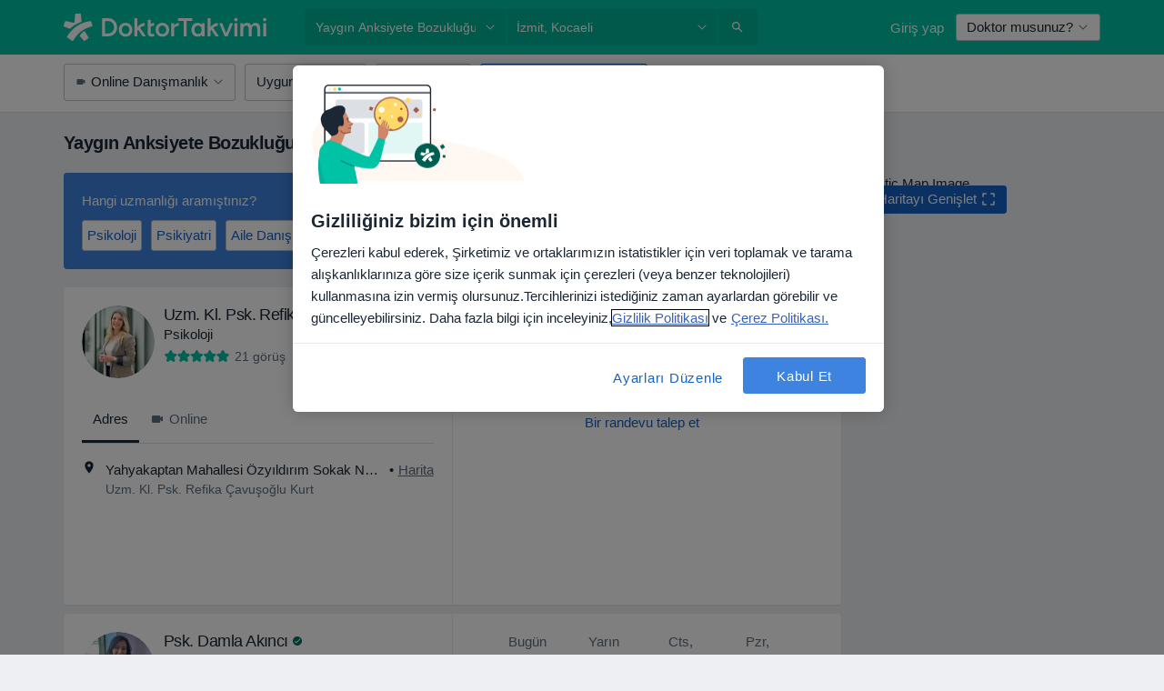

--- FILE ---
content_type: text/html; charset=UTF-8
request_url: https://www.doktortakvimi.com/hastaliklar/yaygin-anksiyete-bozuklugu/izmit
body_size: 124399
content:

<!DOCTYPE html>
<html lang="tr" region="tr" class="">
<head>
<!--
--------------------------------
We are looking for outstanding talent! Since you are interested in our code, maybe you are also interested in becoming part of our team.
We look forward to seeing you: https://docplanner.tech/careers
--------------------------------
-->
	
			<link rel="preconnect" href="//cookie-cdn.cookiepro.com"/>
		<link rel="preconnect" href="//platform.docplanner.com/"/>
		
		
		<link rel="preconnect" href="//s3-eu-west-1.amazonaws.com"/>
		<link rel="preconnect" href="//www.googletagmanager.com"/>
		<link rel="preconnect" href="//www.google-analytics.com"/>
		
			
			<link rel="preconnect" href="https://dev.visualwebsiteoptimizer.com" />
			<script type='text/javascript' id='vwoCode'>
				window._vwo_code || (function() {
					var account_id=772888,
						version=2.0,
						settings_tolerance=2000,
						hide_element='body',
						hide_element_style = 'opacity:0 !important;filter:alpha(opacity=0) !important;background:none !important',
						/* DO NOT EDIT BELOW THIS LINE */
						f=false,w=window,d=document,v=d.querySelector('#vwoCode'),cK='_vwo_'+account_id+'_settings',cc={};try{var c=JSON.parse(localStorage.getItem('_vwo_'+account_id+'_config'));cc=c&&typeof c==='object'?c:{}}catch(e){}var stT=cc.stT==='session'?w.sessionStorage:w.localStorage;code={use_existing_jquery:function(){return typeof use_existing_jquery!=='undefined'?use_existing_jquery:undefined},library_tolerance:function(){return typeof library_tolerance!=='undefined'?library_tolerance:undefined},settings_tolerance:function(){return cc.sT||settings_tolerance},hide_element_style:function(){return'{'+(cc.hES||hide_element_style)+'}'},hide_element:function(){return typeof cc.hE==='string'?cc.hE:hide_element},getVersion:function(){return version},finish:function(){if(!f){f=true;var e=d.getElementById('_vis_opt_path_hides');if(e)e.parentNode.removeChild(e)}},finished:function(){return f},load:function(e){var t=this.getSettings(),n=d.createElement('script'),i=this;if(t){n.textContent=t;d.getElementsByTagName('head')[0].appendChild(n);if(!w.VWO||VWO.caE){stT.removeItem(cK);i.load(e)}}else{n.fetchPriority='high';n.src=e;n.type='text/javascript';n.onerror=function(){_vwo_code.finish()};d.getElementsByTagName('head')[0].appendChild(n)}},getSettings:function(){try{var e=stT.getItem(cK);if(!e){return}e=JSON.parse(e);if(Date.now()>e.e){stT.removeItem(cK);return}return e.s}catch(e){return}},init:function(){if(d.URL.indexOf('__vwo_disable__')>-1)return;var e=this.settings_tolerance();w._vwo_settings_timer=setTimeout(function(){_vwo_code.finish();stT.removeItem(cK)},e);var t=d.currentScript,n=d.createElement('style'),i=this.hide_element(),r=t&&!t.async&&i?i+this.hide_element_style():'',c=d.getElementsByTagName('head')[0];n.setAttribute('id','_vis_opt_path_hides');v&&n.setAttribute('nonce',v.nonce);n.setAttribute('type','text/css');if(n.styleSheet)n.styleSheet.cssText=r;else n.appendChild(d.createTextNode(r));c.appendChild(n);this.load('https://dev.visualwebsiteoptimizer.com/j.php?a='+account_id+'&u='+encodeURIComponent(d.URL)+'&vn='+version)}};w._vwo_code=code;code.init();})();
			</script>
			
	
						<link rel="preload" href="//platform.docplanner.com/css/jade-dpuikitv3-ccf4255a.css" as="style"/>
					<link rel="preload" href="//platform.docplanner.com/css/jade-search-9dc41cc5.css" as="style"/>
		
									<link rel="preload" href="//platform.docplanner.com/js/goro-basic-30511e08.js" as="script"/>
					
						<link rel="preload" href="//www.googletagmanager.com/gtm.js?id=GTM-PZ83PG" as="script"/>
			<link rel="preload" href="//www.google-analytics.com/analytics.js" as="script"/>
			
	<meta charset="utf-8"/>
	<title>İzmit Yaygın Anksiyete Bozukluğu Tedavisi Doktorları</title>

			
	  <script
    src="//cookie-cdn.cookiepro.com/consent/88361c0d-5afb-4f77-8a48-211ba40fd5d8/otSDKStub.js?v=202211201558"
    data-id="onetrust-script"
    data-language="tr"
    type="text/javascript"
    charset="UTF-8"
    data-domain-script="88361c0d-5afb-4f77-8a48-211ba40fd5d8"
  ></script>

<script type="text/javascript">
  function OptanonWrapper() {
	    }
</script>
	
	<link rel="search" type="application/opensearchdescription+xml" title="www.doktortakvimi.com" href="https://www.doktortakvimi.com/opensearch">

			<meta name="description" content="İzmit içinde Yaygın Anksiyete Bozukluğu tedavisi uygulayan doktorların/uzmanların listesidir. Doktorları/uzmanları ve yorumlarını inceleyebilir, dilerseniz randevu alabilirsiniz."/>
	<meta name="robots" content="index,follow"/>
	<meta property="fb:page_id" content="122601654502559"/>
	
		
				<link rel="canonical" href="https://www.doktortakvimi.com/hastaliklar/yaygin-anksiyete-bozuklugu/izmit"/>
			<link rel="next" href="https://www.doktortakvimi.com/hastaliklar/yaygin-anksiyete-bozuklugu/izmit/2"/>
	
				
<meta property="og:image" content="//platform.docplanner.com/img/tr/open-graph/og.png?2565772545" />
	
					
<script type="text/javascript">
	var ZLApp = {
		'APICredentials': {},

		'AppConfig': {},
		'Roles' : {
      'IS_CALL_CENTER_AGENT': false,
			'IS_ZLWORKER' : false,
			'IS_CUSTOMER_CARE' : false,
			'IS_DOCTOR': false,
			'IS_FACILITY': false		},

		'Routes' : {},

		'Storage' : {
			session: sessionStorage,
			local: localStorage
		},

		'Modules': {
			CalendarEditionPage : function() {},
			AlgoliaIndexes : {},
			MapsLoader : {}
		},

		'Experiments': {},

		'pushGAEvent': function(options) {
			$(document).ready(function() {
				// Universal Google Analytics Events

				var layerData = $.extend({
					'event': 'gaTriggerEvent',
					'gaEventCategory': options[0],
					'gaEventAction': options[1],
					'gaEventLabel': options[2],
					'gaEventInteraction': options[4]
				}, options[5]);

				dataLayer.push(layerData);
			});
		},
    'pushHSEvent': function(eventValue) {
		  if (window._hsq && _hsq.push) {
				_hsq.push(["trackEvent", eventValue]);
			}
		},
		"Routing" : {
			"generate" : function(name, object) {
				return ZLApp.NativeRouting.generate(name, object);
			}
		},
		'setStorage': function(type, key, value) {
			try {
				var storage = this.Storage[type];

				storage.setItem( key, JSON.stringify(value) );

				return true;
			} catch (exception) {
				return false;
			}
		},
		'getStorage': function(type, key) {
			try {
				var storage = this.Storage[type];

				if (storage && storage.getItem(key) !== undefined && storage.hasOwnProperty(key) === true) {
					return JSON.parse(storage.getItem(key));
				} else {
					return undefined;
				}
			} catch (exception) {
				return undefined;
			}
		},
		'clearStorage': function(type, key) {
			try {
				var storage = this.Storage[type];
				storage.removeItem( key );
				return true;
			} catch (exception) {
				return false;
			}
		},
	};

	// Object container for old stuff
	window.ZL = {};
</script>


<script type="text/javascript">
	ZLApp.CrmConfig = {
		DEFAULT_CURRENCY_CODE: 'TRY',
		DEFAULT_VAT_RATE: 20,
		WITH_ZEROS: false,
		PRICE_TYPE: 'net',
		WEBSOCKET_DOMAIN: 'ws.doktortakvimi.com',
		WEBSOCKET_TOKEN: '2c595f7e-ef38-492e-b088-73e553cf86dd',
	};
</script>




<script>
	ZLApp.Const = {
		'AJAX_ROOT_ROUTE': 'www.doktortakvimi.com',
		'ALGOLIA_API_KEY': '189da7b805744e97ef09dea8dbe7e35f',
		'ALGOLIA_APP_ID': 'docplanner',
		'ALGOLIA_PREFIX': '',
		'ALGOLIA_SUFFIX': '',
		'TESTING_NAME': '',
		'BASE_DOMAIN': 'doktortakvimi.com',
		'BOOKING_APP_BOOK_VISIT': 'randevu-al',
		'BOOKING_APP_BOOK_VISIT_SLOTS': 'tarihini-sec',
		'BOOKING_SOURCE_ENABLED': false,
		'BREAKPOINTS': {
			'SCREEN_LG_MIN': 1200,
			'SCREEN_MD_MAX': 1199,
			'SCREEN_MD_MIN': 992,
			'SCREEN_SM_MAX': 991,
			'SCREEN_SM_MIN': 768,
			'SCREEN_XS_MAX': 767,
		},
		'RECAPTCHA_SITE_KEY': '6LcJm0keAAAAACk88CN2g1kWMj5oco131tYHkQS7',
		'COVID_TEST_ID': '',
		'FLU_VACCINATION_ID': '',
		'CURRENCY': '₺0 - 0',
		'CURRENT_COUNTRY_NAME': 'Türkiye',
		'CURRENT_COUNTRY_PHONE_PREFIX': '+90',
		'CURRENT_ROUTE': 'route_search_filter_city_item_disease',
		'DOCTOR_REGISTRATION_WITHOUT_VERIFICATION': true,
		'DOMAIN': 'www.doktortakvimi.com',
		'DWH_STATISTICS_URL': 'https://dwh-statistics.doktortakvimi.com',
		'EVENT_TRACKER_URL': 'https://event-tracker.docplanner.com',
		'FACEBOOK_FANPAGE_URL': 'https://www.facebook.com/doktortakvimi',
		'FACEBOOK_LOCALE': 'tr_TR',
		'FACILITY_URL': 'https://www.doktortakvimi.com/klinikler/__urlname__',
		'FIRST_SOCIAL_LOGIN':  false ,
		'GEOCODER_DOMAIN': 'geocoder.doktortakvimi.com',
		'GOOGLE_API_KEY': 'AIzaSyAPEkgzgNuQ7h-PLlGo4YqglJ0Ht9RIiPk',
		'GOOGLE_APP_ID': '261481822221-g7bn886gt05ojedsk0h0r10l1mge69lk.apps.googleusercontent.com',
		'GOOGLE_ONE_TAP_REDIRECT_URL': 'https://www.doktortakvimi.com/social-connect/tr_sso?_redirect=https%3A//www.doktortakvimi.com/hastaliklar/yaygin-anksiyete-bozuklugu/izmit',
		'HAS_UNIFIED_NAVIGATION': false,
		'HUBSPOT_ECOMMERCE_CONTACT': '',
		'HUBSPOT_ID': '442271',
		'ISO_LOCALE': 'tr',
		'IS_LOGGED': false,
		'IS_LOGGED_DOCTOR': false,
		'IS_LOGGED_FACILITY_MANAGER': false,
		'IS_PATIENT_APP': false,
		'IS_PHONE': false,
		'IS_STAGING': false,
		'LANGUAGE_CODE': 'tr_TR',
		'LOADER_IMAGE': '<p class="loader"><img src="//platform.docplanner.com/img/general/user-interface/loader-ready-white.gif?1799301098" alt=""/></p>',
		'LOADER_URL': "//platform.docplanner.com/img/general/user-interface/loader-ready-white.gif?1799301098",
		'LOCALE': 'tr',
		'MARKETING_CONSENT_IS_INFO': false,
		'MARKETING_CONSENT_PRECHECKED': false,
		'FACILITY_MARKETING_CONSENT_PRECHECKED': false,
		'MIN_QUESTION_CHARACTERS': 50,
		'PAGE_TYPE': '/search_results_visits_new',
		'PATIENT_APP_VERSION': '',
		'PATIENT_REQUEST_BASE_URL': 'https://patient-request.doktortakvimi.com',
		'PLATFORM_LINK': '//platform.docplanner.com/',
		'POST_CODE_MASK': '99999',
		'PROTOCOL': 'https',
		'REFERER': '',
		'SAAS_BASE_DOMAIN': 'docplanner.doktortakvimi.com',
		'SAAS_MANAGEMENT_WIDGET_DOMAIN': 'booking-management.doktortakvimi.com',
		'SEARCH_PATH': "https:\/\/www.doktortakvimi.com\/ara",
		'SITE_LANG': 'tr',
		'SITE_NAME': 'DoktorTakvimi',
		'SSO_DOMAIN': 'l.doktortakvimi.com',
		'SSO_SOCIAL_CONNECT': 'https://www.doktortakvimi.com/social-connect/tr_sso?_redirect=',
		'SSO_SOCIAL_CONNECT_REDIRECT_URL': 'https://www.doktortakvimi.com/social-connect/tr_sso?_redirect=https%3A//www.doktortakvimi.com/hastaliklar/yaygin-anksiyete-bozuklugu/izmit',
		'TERMS_URL': 'https://www.doktortakvimi.com/sartname',
		'TIMEZONE': '+03:00',
		'UPPERCASE_RATIO_ON_OPINIONS': 50,
		'USER_ID': null,
		'VISIT_URL': '',
		'WIDGETS_APP_URL': 'widgets.doktortakvimi.com',
		'SEARCH_APP_URL': 'https://search.doktortakvimi.com',
		'PSYCHOTHERAPIST_SPECIALIZATION_ID': "",
		'PSYCHOLOGY_SPECIALIZATION_ID': 131,
		'DOCTOR_CALENDAR_WIDGET_WITH_FILTERS_ENABLED': false,
		'USE_FULL_LIST_OF_INSURANCES_IN_CALENDAR_WIDGET': false,
	};

	ZLApp.isRoute = function(route) {
		if (Array.isArray(route)) {
			return route.indexOf(this.Const.CURRENT_ROUTE) > -1;
		}

		return this.Const.CURRENT_ROUTE === route;
	};
</script>


																																																																																																																																																																																																																					
<script>
	ZLApp.Gate = {"GATE_ADDRESS_EDITION_CUSTOM_REFUND_POLICY":false,"GATE_ADDRESS_ONLINE_CONSULTATION":true,"GATE_ADMIN_CHAT_GDPR":true,"GATE_BOOKING_INSURANCE":false,"GATE_BOOKING_DIRECT_INSURANCE":false,"GATE_SHOW_DISABLED_FACILITY_WIDGET":false,"GATE_AGENDA_NON_DOCTORS_FRONTEND_TEST":false,"GATE_CALENDAR_NOTIFICATION_FIND_OTHER_DOCTOR":false,"GATE_CHECK_YOUR_INSURANCE":false,"GATE_CONTEXTUAL_SEARCH_AT_HOMEPAGE":true,"GATE_COOKIE_CONSENT":true,"GATE_COVID_TEST_SEARCH":false,"GATE_FLU_VACCINATION_SEARCH":false,"GATE_CRM_ECOMMERCE_BLACK_FRIDAY":false,"GATE_CRM_ECOMMERCE_BOLETO":false,"GATE_CRM_ECOMMERCE_IBAN":false,"GATE_CRM_ECOMMERCE_IYZICO_ONE_TIME":false,"GATE_CRM_ECOMMERCE_PAYMENTS_TESTIMONIALS":true,"GATE_CRM_ECOMMERCE_PIX":false,"GATE_CRM_ECOMMERCE_PSE":false,"GATE_CRM_ECOMMERCE_SERVIPAG":false,"GATE_CRM_ECOMMERCE_SHOW_CPL_PRICING_DETAILS":false,"GATE_CRM_ECOMMERCE_WEBSITE":true,"GATE_CRM_ECOMMERCE_WEB_PAY":false,"GATE_CRM_ECOMMERCE_HIDE_PACKAGING_LANDING_CONTACT_FORM":false,"GATE_CRM_ECOMMERCE_TERMS_DETAILS":false,"GATE_CRM_IYZICO":true,"GATE_CRM_PAYU":false,"GATE_CRM_USE_SCA_AUTHENTICATION_FLOW":false,"GATE_CRM_USE_SCA_AUTHENTICATION_FLOW_SELECTIVE_BINS":false,"GATE_CRM_REFERRAL_PROGRAM_URL_REDESIGN":false,"GATE_DIRECT_INSURANCES":false,"GATE_DOCTOR_CALENDAR_FILTERS":true,"GATE_DOCTOR_LICENSE_NUMBER":true,"GATE_DOCTOR_PROFILE_TOP_BANNER_TOUCHPOINT":true,"GATE_DOCTOR_REGISTRATION_EMAIL_CONFIRMATION":false,"GATE_DOCTOR_STATISTICS_VIDEO":false,"GATE_OPENING_HOURS":false,"GATE_ECOMMERCE_PREMIUM_LANDING_MODAL":false,"GATE_ECOMMERCE_PREMIUM_LANDING_MODAL_MARKETING":false,"GATE_ECOMMERCE_PRICING_WEBSITE_ON_DEFAULT":false,"GATE_ECOMMERCE_WEBSITE_TOGGLE_ADDITIONAL_TEXT":true,"GATE_ECOMMERCE_THANK_YOU_PAGE_NEW_ONBOARDING_WIZARD":true,"GATE_ECOMMERCE_UNPAID_INVOICES_MODAL":false,"GATE_PRELOAD_GTM":true,"GATE_ENABLE_LICENSE_NUMBER_VERIFICATION":false,"GATE_FACILITY_CALENDAR_SERVICE_STEP":true,"GATE_FACILITY_CALENDAR_SORT_BY_NAME":false,"GATE_FACILITY_PROFILE_TOP_BANNER_TOUCHPOINT":false,"GATE_FACILITY_REGISTRATION":false,"GATE_FACILITY_REGISTRATION_EMAIL_CONFIRMATION":false,"GATE_FACILITY_SERVICES_TABLE":false,"GATE_REFACTORED_FACILITY_ITEM_ABOUT":false,"GATE_FIND_ANOTHER_SPECIALIST_WHEN_NO_AVAILABILITY":false,"GATE_GDPR_MARKETING_CONSENT_MANDATORY":false,"GATE_GDPR_REGISTRATION_INFORMATION":false,"GATE_GENERAL_MARKETING_AGREEMENT":false,"GATE_GOOGLE_ONE_TAP_LOGIN":false,"GATE_HIDE_NEARBY_DOCTORS_ON_NON_COMMERCIAL_PROFILE":true,"GATE_HIDE_PRICES_FOR_PATIENTS_WITH_INSURANCE":false,"GATE_HOMEPAGE_PATIENT_APP_BANNER":true,"GATE_HUBSPOT":true,"GATE_INSURANCE_PLANS":false,"GATE_LOCATION_DETAILS":true,"GATE_MODERATION_DOCTOR_ITEM_REQUIRED":true,"GATE_MODERATION_DOCTOR_ITEM_SPECIALIZATION":false,"GATE_MODERATION_DOCTOR_SPECIALIZATION":true,"GATE_MODERATION_EDIT_OPINION_BY_MODERATOR":true,"GATE_MODERATION_OPINION_TRUST_SCORE_DISPLAY":true,"GATE_MODERATION_AUTOMODERATOR_PARAMS_BUTTON_DISPLAY":true,"GATE_MODERATION_PANEL_DOCTOR_NEW_BY_SELF":true,"GATE_MODERATION_SPECIALIZATION_DOCUMENT_VERIFICATION":false,"GATE_NEW_SEARCH_DISTRICT_FILTERS":false,"GATE_NEW_SEARCH_FORCE_DOCTORS_ON_LANDING_PAGES":false,"GATE_NEW_SEARCH_ONLINE_CONSULTATION_BANNER":true,"GATE_NEW_SEARCH_PATIENT_APP_BANNER":true,"GATE_ONLINE_CONSULTATION_CALENDAR_PAYMENT_TIP":false,"GATE_ONLINE_LANDING_REAL_TESTIMONIALS":false,"GATE_OPINIONS_NEW_FLOW_SAMPLE_OPINIONS":true,"GATE_OPINIONS_NEW_FLOW_REQUIRE_LOGIN_JUST_BEFORE_SUBMIT":false,"GATE_OPINION_SIGNATURE_HIDE":false,"GATE_OPINION_SORTING_SHOW":false,"GATE_PB_DECIMAL_PART_IN_PRICES":true,"GATE_ENABLE_ALL_PATIENT_APP_BANNER":true,"GATE_ENABLE_BROWSER_CHAT_PATIENT_APP_BANNER":true,"GATE_QA_PATIENT_APP_BANNER":true,"GATE_USE_NEW_MESSENGER_APP":true,"GATE_CHAT_ENABLE_NEW_ON_LOAD_BANNER":true,"GATE_CHAT_ENABLE_NEW_ON_LOAD_CONFIRMATION_BANNER":true,"GATE_DEEPLINK_SEND_DIRECT_REGISTRATION_TRACKING":true,"GATE_DLP_VWO_EXPERIMENT_ENABLED":false,"GATE_ENABLE_DLP_SURVEY":false,"GATE_Q_AND_A":false,"GATE_Q_AND_A_ALLOW_PRIVATE_QUESTIONS":false,"GATE_Q_AND_A_ANSWER_MODERATION":false,"GATE_Q_AND_A_PRIVATE_QUESTIONS_PANEL_VUE":false,"GATE_RECURRING_CREDIT_CARD_PAYMENT":true,"GATE_SAVE_DOCTOR_PROFILE":true,"GATE_SAVE_DOCTOR_PROFILE_NON_LOGGED":true,"GATE_SENTRY_JS":true,"GATE_DATADOG_RUM_JS":true,"GATE_SENTRY_PERFORMANCE_TRACING":false,"GATE_SEO_ENABLE_NEW_DOCTOR_HOMEPAGE_SECTION":false,"GATE_SHOW_ADDRESS_FACILITY_WARNING":true,"GATE_SHOW_DOCTOR_PROFILE_EDITION_DESCRIPTION":false,"GATE_HIDE_REQUEST_SERVICES":false,"GATE_SHOW_GDPR_CHECKBOX":false,"GATE_SHOW_PHONE_ON_NON_COMMERCIAL_DOCTORS":false,"GATE_SLOT_RELEASED":true,"GATE_STRONG_PASSWORD_VALIDATOR":true,"GATE_TIMEZONE_ONLINE_CONSULTATION":false,"GATE_TURKISH_LAW_COMPLIANCE":true,"GATE_USER_REGISTRATION_EMAIL_CONFIRMATION":false,"GATE_VUE_LOCATION_AUTOCOMPLETE_LOGS":false,"GATE_VUE_WIDGETS":true,"GATE_WEBSOCKETS":true,"GATE_MODERATION_SPECIALIZATION_DOCUMENT_VERIFICATION_SENT_EMAIL":false,"GATE_TEST_ACCOUNTS_DASHBOARD_FACILITY_ACCOUNTS_TOGGLE":true,"GATE_OPINION_ACTIVATION_AND_EMAIL_VERIFICATION_VIA_EMAIL":false,"GATE_RECAPTCHA_ENTERPRISE_OPINIONS_FLOW":true,"GATE_OPINIONS_REMOVE_OTHER_FROM_LOCATION_DROPDOWN":false,"GATE_ECOMMERCE_USE_IFRAME":false,"GATE_DOCTOR_REGISTRATION_MODERATION_PANEL":true,"GATE_CRM_FIRST_CLASS_ECOMMERCE_PROMOTION":false,"GATE_OPINIONS_FOR_FACILITIES":false,"GATE_UNSUBSCRIBE_SMS_FOOTER":true,"GATE_OPINIONS_FACILITY_DOCTOR_DROPDOWN":false,"GATE_OPINIONS_FACILITY_ADDRESSES_DROPDOWN":false,"GATE_PATIENT_REQUEST_BUTTON":false,"GATE_ENABLE_PATIENT_REQUEST_WEBVIEW":false,"GATE_USE_NEW_PATIENT_REQUEST_PAGE":false,"GATE_PATIENT_REQUEST_VERIFICATION_STEP":false,"GATE_DOCTOR_OUT_OF_OFFICE":false,"GATE_GET_DOCTOR_CERTIFICATE":false,"GATE_CRM_ECOMMERCE_PACKAGING_LANDING":true,"GATE_CRM_ECOMMERCE_PACKAGING_LANDING_HIDE_ICONS":false,"GATE_CRM_ECOMMERCE_CUSTOMER_SUPPORT_SECTION":true,"GATE_REQUEST_PROFILE_CHANGES_WITH_TEXT_BOX":false,"GATE_FETCH_CUSTOMER_DATA_BY_TAX_NUMBER":false,"GATE_ECOMMERCE_ACCEPT_COMPANY_GMB":true,"GATE_CRM_CUSTOMER_TAX_NUMBER_NOT_REQUIRED":false,"GATE_BULK_OBJECT_VERIFICATION":true,"GATE_USER_TOOL_V2":true,"GATE_BANNER_REDIRECT_TO_LISTING":false,"GATE_SHOULD_CHECK_BOOKABLE_SERVICES_ON_FACILITY_PROFILE":true,"GATE_SHOULD_CHECK_BOOKABLE_DOCTORS_ON_FACILITY_PROFILE":true,"GATE_NEW_SEARCH_HIDE_DOCTOR_SERVICES":true,"GATE_SHOW_PRICE_INCREASE_MODAL":false,"GATE_OPINIONS_ABUSE_REPORT_VIA_EMAIL_POSSIBLE":false,"GATE_TRUST_BANNER_CERTIFICATES_PL":false,"GATE_USE_TEST_COOKIEPRO":false,"GATE_CHAT_SEND_HEALTH_PROFILE_BUTTON":false,"GATE_DOCTOR_SPECIALIZATION_IN_PROGRESS":false,"GATE_PATIENT_APP_EVENT_INTERCEPTOR":true,"GATE_DP_SPACES_HEADER":false,"GATE_CRM_ECOMMERCE_PACKAGING_LANDING_FUTURE_PRICINGS":false,"GATE_DE_SEARCH_FILTER_SLOTS_BY_INSURANCE_PROVIDER":false,"GATE_ENABLE_EFR_DEEPLINK_PARAM":true,"GATE_ENABLE_UNLEASH_FOR_DLP":true,"GATE_ENABLE_UNLEASH_CACHING_FOR_DLP":false,"GATE_VISIBILITY_SPACE_PROMO_MATERIALS_PAGE":false,"GATE_FACILITY_PROFILE_PRICE_RANGES":false,"GATE_VISIBILITY_SPACE_FIRST_CLASS_PAGE":false,"GATE_FACILITY_PROFILE_GROUP_SERVICES_BY_DESCRIPTION":false,"GATE_OPINION_VERIFIED_BY_PAYMENT":false,"GATE_OPINION_MERGED_VERIFICATION_BADGES_FRONTEND":true,"GATE_NEW_DOCTOR_REGISTRATION_FLOW":true,"GATE_PRE_REGISTER_STEP":true,"GATE_DOCTOR_WELCOME_MODAL":true,"GATE_Q_AND_A_PATIENT_PANEL_SHOW_ALL":true,"GATE_SEARCH_MED24_BANNER":false,"GATE_DOCTOR_DASHBOARD":false,"GATE_NEW_SERVICES_SECTION_WITH_CUSTOM_NAMES":false,"GATE_SAAS_FOR_FREEMIUM":false,"GATE_FIRST_CLASS_LANDING_PAGE_MODALITIES":false,"GATE_CALENDAR_REQUEST_PHONE_NUMBER":false,"GATE_SHOW_ASK_FOR_CALENDAR_MODAL":false,"GATE_GOOGLE_ONE_TAP_LOGIN_MOVED_FROM_GTM":true,"GATE_SHOW_STATISTICS_ICON":true,"GATE_DOCTOR_DASHBOARD_CALENDAR_REQUESTS":false,"GATE_ENABLE_SAAS_INSURANCE_CONFIGURATION":false,"GATE_SHOW_NEAR_ME":true,"GATE_OOPS_WIDGET":true,"GATE_FACILITY_PROFILE_MERGE_SERVICES_FOR_MULTIPLE_SPECS":true,"GATE_CRM_SHOW_ECOMMERCE_SECURE_PAYMENT_TEXT":false,"GATE_DOCTOR_PROFILE_EDITION_GENDER_ALLOW_OTHER":false,"GATE_ENABLE_ADDITIONAL_ONLINE_RESULTS_EXPERIMENT":true,"GATE_ENABLE_RADIUS_SEARCH_RESULTS_EXTENSION":true,"GATE_CRM_SHOW_ECOMMERCE_NOA_TERMS_2":false,"GATE_PHARMACIES_SEARCH":false,"GATE_SEARCH_ASSISTANT_EXPERIMENT_AUTO_SHOW":false,"GATE_SEARCH_ASSISTANT_BANNER_EXPERIMENT":true,"GATE_SEARCH_ASSISTANT_EXPERIMENT_SA_FROM_AUTOCOMPLETE":true,"GATE_VISIBILITY_EXPERIMENT":false,"GATE_BOOKING_PUBLIC_INSURANCE_FLOW_FRONTEND":false,"GATE_SEARCH_INSURANCE_LISTINGS_FILTER_PROCESSING":false,"GATE_MARKETPLACE_PAYMENTS_BNPL_RESCHEDULES":false,"GATE_VISIBILITY_ADDRESS_EDITOR_VALIDATION_DOCTOR":false,"GATE_VISIBILITY_ADDRESS_EDITOR_VALIDATION_FACILITY":true,"GATE_DOCTOR_NEW_MODERATION_NEW_ENDPOINT":true,"GATE_PB_INSURANCES_AVAILABILITY_SEARCH":false,"GATE_VISIBILITY_SA_HIDE_LIVE_LOCATION_QUESTION":false,"GATE_PB_AB_TEST_AVAILABILITY_CALENDAR":false,"GATE_CRM_NOA_PROMO_BLACK_FRIDAY":false,"GATE_CRM_NOA_PROMO_BLACK_FRIDAY_PRICE_INFO":false,"GATE_DOCTOR_REGISTRATION_LICENSE_REQUIRED_BY_SPECIALIZATION":true,"GATE_SUPPORT_DOCUMENT_UPLOAD_WITH_LICENSE_NUMBER":true,"GATE_ADDRESS_EDITOR_STREET_NUMBER_NOT_MANDATORY":true,"GATE_VISIBILITY_FC_PAGE_BLACK_FRIDAY_PROMO":false,"GATE_KEEP_DOCTOR_LICENSE_NUMBER_HIDDEN_IN_PROFILE":true,"GATE_DOCTOR_REGISTRATION_LICENSE_NUMBER_PAGE":false,"GATE_DOCTOR_REGISTRATION_VALUE_PROPOSITION_ASIDE":false,"GATE_ADDRESS_EDITOR_ZIP_CODE_NOT_MANDATORY":true};

	ZLApp.isGranted = function(gate) {
		return this.Gate[gate];
	};
</script>


	<script>
		ZLApp.Lang = {
						"@Disease": "hastalik",
			"@List": "liste",
			"@Map": "harita",
			"abandoned_cart_button": "Tarihi onaylay\u0131n",
			"abandoned_cart_description": "Randevunuzu tam anlam\u0131yla alabilmek i\u00e7in \u00f6ncelikle i\u015flemleri tamamlaman\u0131z gerekiyor.",
			"abandoned_cart_header": "Randevu alma i\u015fleminiz hen\u00fcz tamamlanmad\u0131",
			"add": "Ekle",
			"add_patient": "Hasta ekle",
			"address": "Adres",
			"addresses_with_no_online_booking": "Di\u011fer adresler",
			"advance_schedule_calendar_address": "Adres",
			"are_you_sure": "Emin misiniz?",
			"autocomplete_disease": "hastalik",
			"autocomplete_loading": "Sonu\u00e7lar i\u00e7in ara\u015ft\u0131rma yap\u0131yoruz",
			"autocomplete_search_empty": "Ne ar\u0131yorsunuz?",
			"autocomplete_search_prefix": "Ara",
			"autocomplete_specialization": "Uzmanl\u0131k",
			"booking_sms_conf_after_resend_hint": "Size yeni bir SMS g\u00f6nderdik! Bu sefer 2 dakikadan daha az bir s\u00fcrede ula\u015facakt\u0131r",
			"brand_doctors": "doktor",
			"calendar_placeholder_title": "Online Randevu Takvimi",
			"call": "Bizi aray\u0131n",
			"cancel": "\u0130ptal",
			"changes_sent_to_moderation": "De\u011fi\u015fiklikler edit\u00f6rlerimize g\u00f6nderilmi\u015ftir. Moderasyon s\u00fcreci tamamlanana kadar, de\u011fi\u015fiklik \u00f6ncesi i\u00e7erik profilinizde g\u00f6r\u00fcn\u00fcr olmayacakt\u0131r.",
			"chat_error_message": "En son mesajlar\u0131 g\u00f6rmek i\u00e7in l\u00fctfen sayfay\u0131 yenileyin.",
			"check_other_calendars": "Takvim olan adresleri g\u00f6ster",
			"clinics_autocomplete": "Hastane",
			"close": "Kapat",
			"comment_should_not_capitalize": "Yorumlar tamam\u0131 b\u00fcy\u00fck harfler ile yaz\u0131lmamal\u0131d\u0131r",
			"comment_to_short": "G\u00f6r\u00fc\u015f\u00fcn\u00fcz en az %minCharacters% karakter uzunlu\u011funda olmal\u0131d\u0131r. \u015eu anda %currentCount% karakter uzunlu\u011fundad\u0131r.",
			"common_refresh": "Yenile",
			"components.question.doctor.book": "Randevu al",
			"confirm_when_slot_remove": "Bu zaman dilimini ger\u00e7ekten silmek istiyor musunuz?",
			"congratulations_reminders_set": "Tebrikler. Hat\u0131rlatma ayarland\u0131.",
			"disable": "devre d\u0131\u015f\u0131 b\u0131rak",
			"doctor_all_addresses": "Adresler (%{count})",
			"doctor_all_addresses_one": "Adres",
			"doctor_autocomplete": "Uzman",
			"doctor_edition_facility_type_header": "Yeni Adres Ekleyin",
			"doctor_edition_online_office_name": "Online Dan\u0131\u015fmanl\u0131k Adresi Ad\u0131",
			"doctor_opinions_show_opinions": "D\u00fc\u015f\u00fcnceleri g\u00f6ster",
			"doctor_profile_add_opinion": "G\u00f6r\u00fc\u015f ekle",
			"doctor_service": "Hizmet",
			"doctor_verificated_successfully": "Teyit edilmi\u015f profil",
			"doctor_with_calendar": "Randevu yok",
			"edit": "d\u00fczenle",
			"edit_visit_patient": "Hastay\u0131 d\u00fczenle",
			"enable": "etkinle\u015ftir",
			"errorTryLater": "Hata olu\u015ftu. Tekrar deneyin.",
			"error_while_uploading_photos": "A\u011f\u0131m\u0131z foto\u011fraflar\u0131n\u0131z\u0131 i\u015flerken bir problem oldu. L\u00fctfen boyutlar\u0131n\u0131 k\u00fc\u00e7\u00fcltmeyi ya da tek tek y\u00fcklemeyi deneyin.",
			"expand_map": "Haritay\u0131 Geni\u015flet",
			"facility": "Kurulu\u015f",
			"facility_listing_context_alert": "Adres, uzmanl\u0131k veya hekim\/uzman de\u011fi\u015fiklikleri durumunda arad\u0131\u011f\u0131n\u0131z hizmetin verilmemesi veya sigortan\u0131z taraf\u0131ndan kapsanmamas\u0131 durumuyla kar\u015f\u0131la\u015fabilirsiniz.",
			"facility_name_plaxeholder": "\u00f6r. Hacettepe \u00dcniversitesi Hastanesi",
			"fieldNotEmpty": "Bu alanlar bo\u015f b\u0131rak\u0131lamaz",
			"filter_info_box": "Filtreleri kullanarak arad\u0131\u011f\u0131n\u0131z kriterlere uygun uzmanlar\u0131 veya hastaneleri bulabilirsiniz.",
			"finish": "Bitir",
			"forward": "\u0130leri",
			"from": "Ba\u015flang\u0131\u00e7",
			"generic-book-appointment": "Randevu al",
			"google_calendar_cancel_sync_text": "Senkronizasyonu iptal etmek istedi\u011finize emin misiniz?",
			"import_address_name": "Hizmet Verdi\u011finiz Adres Ad\u0131",
			"incorrect_date": "Yanl\u0131\u015f tarih!",
			"insurance_box_title": "Belirli bir sigorta kabul eden bir doktor\/uzman m\u0131 ar\u0131yorsunuz? Se\u00e7eneklerimizi kontrol edin",
			"internal_number_warning": "Ba\u011flant\u0131 ba\u015flad\u0131ktan sonra l\u00fctfen a\u015fa\u011f\u0131daki dahili numaray\u0131 girin: ",
			"iyzico_credit_card_authorization_invalid_data": "Ge\u00e7ersiz veri girildi. L\u00fctfen bizimle ileti\u015fime ge\u00e7in.",
			"less": "daha az",
			"link_doctor_to_clinic.choose_clinic.placeholder": "\u00c7al\u0131\u015ft\u0131\u011f\u0131n\u0131z kurumun ad\u0131n\u0131 arat\u0131n",
			"link_doctor_to_clinic.choose_clinic.title": "\u00c7al\u0131\u015ft\u0131\u011f\u0131n\u0131z kurumu se\u00e7in",
			"loadingWait": "Y\u00fckleme s\u00fcr\u00fcyor. L\u00fctfen bekleyin...",
			"map": "harita",
			"map_empty_state_CTA": "Sonu\u00e7lar\u0131 g\u00f6rmek i\u00e7in haritay\u0131 yak\u0131nla\u015ft\u0131r\u0131n ya da hareket ettirin.",
			"map_empty_state_copy_generic": "Bu b\u00f6lgede hi\u00e7 uzman yok",
			"map_empty_state_copy_spec": "Bu b\u00f6lgede %dentists% bulunamad\u0131",
			"map_search": "Bu b\u00f6lgede ara",
			"map_test_modal_CTA": "Listeye geri d\u00f6n",
			"map_test_modal_text": "Yeni haritam\u0131z \u00fczerinde \u00e7al\u0131\u015f\u0131yoruz, yak\u0131nda yay\u0131nda olacak.",
			"map_test_modal_text_headline": "Yap\u0131m a\u015famas\u0131nda.",
			"mobile_sign_as": "\u015eu adla imzalay\u0131n:",
			"mobile_specialization": "Uzmanl\u0131k",
			"mobile_visit_try_again": "Tekrar dene",
			"more": "daha fazla",
			"move_visit": "Randevuyu yeniden planla",
			"no": "Hay\u0131r",
			"no_calendar_in_your_location": "Bulundu\u011funuz b\u00f6lge i\u00e7in online randevu se\u00e7ene\u011fi bulunmuyor.",
			"no_open_slots": "Randevu i\u00e7in \u00e7a\u011fr\u0131 merkezini arayabilirsiniz.",
			"no_results_for": "\u015eunun i\u00e7in arama sonucu bulunamad\u0131:",
			"no_slots_facility_cta": "Profili G\u00f6r",
			"no_slots_facility_info": "Bu kurumda online uygunlu\u011fu bulunan bir doktor veya uzman bulunamad\u0131",
			"online_consultation_doc_card_label": "Online dan\u0131\u015fmanl\u0131k hizmeti sunuyor",
			"pagination_next": "Sonraki",
			"pagination_previous": "\u00d6nceki",
			"panel_delete-me-modal_no": "Hesab\u0131m\u0131 silme",
			"panel_delete-me-modal_yes": "Hesab\u0131m\u0131 sil",
			"patient_visit_cancel_modal_confirm": "Randevunuzu iptal etmek istedi\u011finizden emin misiniz? ",
			"patients_marketing_consent_modal_cta_no": "Hay\u0131r, te\u015fekk\u00fcrler",
			"patients_marketing_consent_modal_cta_yes": "Evet, DoktorTakvimi'nden haber alay\u0131m",
			"patients_marketing_consent_modal_desc": "Yeni \u00f6zelliklerimiz ve hizmetlerimiz hakk\u0131nda tan\u0131t\u0131m bilgileri al\u0131n. Bu sayede, kendinizin ve sevdiklerinizin sa\u011fl\u0131\u011f\u0131yla ilgilenmek i\u00e7in DoktorTakvimi'nden iyi \u015fekilde faydalanacaks\u0131n\u0131z.",
			"patients_marketing_consent_modal_legal_txt": "DoktorTakvimi ile ilgili haberleri sizinle payla\u015fmak i\u00e7in izninize ihtiyac\u0131m\u0131z var. \u0130zninizi istedi\u011finiz zaman geri \u00e7ekebilirsiniz.",
			"patients_marketing_consent_modal_legal_txt_learn_more": "Gizlilik politikam\u0131zla ilgili daha fazla bilgi edinin.",
			"patients_marketing_consent_modal_legal_txt_tooltip": "Onay verdi\u011finizde DoktorTakvimi taraf\u0131ndan ileti\u015fim bilgilerinize sundu\u011fumuz \u00fcr\u00fcn ve hizmetlere ili\u015fkin bilgi verilmesi, tan\u0131t\u0131m faaliyetlerinin y\u00fcr\u00fct\u00fclmesi, kampanyalar hakk\u0131nda duyurular yap\u0131lmas\u0131 i\u00e7in elektronik ticari ileti g\u00f6nderilmesine izin vermi\u015f olursunuz. \u0130zninizi istedi\u011finiz zaman geri \u00e7ekebilece\u011finizi unutmay\u0131n. <a href=\"https:\/\/www.doktortakvimi.com\/gizlilik\">Gizlilik politikam\u0131z hakk\u0131nda daha fazla bilgi edinin.<\/a>",
			"patients_marketing_consent_modal_title": "\u0130lk bilen siz olun",
			"price_from": "Ba\u015flang\u0131\u00e7 %price%",
			"private_question_tr_moderation_modal": "Te\u015fekk\u00fcrler.\nCevab\u0131n\u0131z e-posta arac\u0131l\u0131\u011f\u0131 ile soru soran ki\u015fiye iletilecektir.",
			"provide_visit_location": "Ziyaret yeri gereklidir",
			"qna_question_delete_confirm": "Bu soruyu silmek istedi\u011finden emin misin?",
			"rate_error": "G\u00f6r\u00fc\u015f eklemek i\u00e7in \u00f6nce puan vermelisiniz",
			"registration.facility.user_position.doctor": "Hekim \/ Uzman",
			"reminder_removed": "Hat\u0131rlatma kald\u0131r\u0131ld\u0131",
			"remove_slot_error_message": "D\u00f6nem kald\u0131r\u0131lamad\u0131",
			"removing": "Kald\u0131r\u0131l\u0131yor",
			"reset_filters": "S\u0131f\u0131rla",
			"saving": "Kaydediyor...",
			"search_all_filters": "T\u00fcm Filtreler",
			"search_calendar_missing": "Takvim mevcut de\u011fil!",
			"search_doctors": "Doktor ara",
			"search_error_no_location": "Kullan\u0131c\u0131n\u0131n konumu tespit edilemiyor",
			"search_filter_calendar": "DoktorTakvimi Randevu",
			"search_filter_calendar_description": "Sadece DoktorTakvimi \u00fczerinden randevu alabilece\u011finiz doktorlar\u0131\/uzmanlar\u0131 g\u00f6ster",
			"search_filter_clinics": "Klinikler",
			"search_filter_dates_per_date": "Randevu Tarihi",
			"search_filter_diseases": "Hastal\u0131klar",
			"search_filter_districts": "\u0130l\u00e7eler",
			"search_filter_doctors": "Doktorlar\/Uzmanlar",
			"search_filter_doctors_clinics": "Her ikisi de",
			"search_filter_entity_type": "Listelenecekler",
			"search_filter_insurances": "Sigortalar",
			"search_filter_kids_friendly": "\u00c7ocuk Hasta Kabul Eden",
			"search_filter_kids_friendly_description": "Gen\u00e7 hastalar\u0131 tedavi eden doktorlar\/uzmanlar",
			"search_filter_payment_methods": "\u00d6deme Y\u00f6ntemleri",
			"search_filter_services": "Hizmetler",
			"search_filter_specializations": "Uzmanl\u0131klar",
			"search_in_doctors": "Doktorlarda veya uzmanlarda \"%{QUERY}\" ara",
			"search_in_facilities": "Hastane veya kliniklerde \"%{QUERY}\" ara",
			"search_see_profile": "Profili g\u00f6r\u00fcnt\u00fcleyin",
			"search_sort_by": "S\u0131rala",
			"search_sorter": "S\u0131rala",
			"search_sorter_availability": "En yak\u0131n randevu zaman\u0131",
			"search_sorter_factor_based": "\u00d6nerilen",
			"search_sorter_rating": "G\u00f6r\u00fc\u015fler",
			"search_sorter_recommended": "\u00d6nerilen",
			"search_whole_website": "\"%phrase%\"  i\u00e7in t\u00fcm sitede ara",
			"selectService": "Hizmet se\u00e7in",
			"selectSpecialization": "Uzmanl\u0131k alan\u0131 se\u00e7in",
			"select_choose": "---- se\u00e7in ----",
			"selected": "Se\u00e7ilen",
			"send_opinion": "G\u00f6r\u00fc\u015f g\u00f6nder",
			"services_and_prices_no_price": "-",
			"set_visit_button": "Randevu al",
			"show_more": "T\u00fcm\u00fcn\u00fc g\u00f6ster",
			"show_phone": "Telefonla ula\u015f\u0131n",
			"show_yesterday": "D\u00fcn\u00fc g\u00f6ster",
			"super_doctor_mail_CTA_see_all_opinions": "T\u00fcm yorumlar\u0131 g\u00f6r",
			"terms_of_visits_addition": "Ziyaret tarihleri ekleniyor",
			"toast_remove_slot_title": "Terim silindi!",
			"toast_undo_remove_slot_title": "Terim restore!",
			"unexpected_error": "Beklenmeyen hata olu\u015ftu!",
			"unsaved_changes": "Kaydedilmemi\u015f baz\u0131 de\u011fi\u015fiklikler var. Bunlar\u0131 kaydetmek i\u00e7in sayfada kalmak istiyor musunuz?",
			"validation.email": "Ge\u00e7erli bir e-posta adresi verin",
			"validation.maxLength": "G\u00f6r\u00fc\u015f\u00fcn\u00fcz\u00fcn uzunlu\u011fu biraz fazla. L\u00fctfen %{max} ya da daha az olacak \u015fekilde d\u00fczenleyiniz.",
			"validation.minLength": "Bu i\u00e7erik \u00e7ok k\u0131sa. Sorunuz en az %{min} karakter uzunlu\u011funda veya daha fazla olmal\u0131d\u0131r.",
			"validation.required": "Bu alan zorunludur",
			"validator_email": "Ge\u00e7erli bir e-posta adresi verin",
			"validator_required": "Bu alan zorunludur",
			"visit_details_saving_progress": "Kaydediliyor...",
			"visit_details_visit_cancelled": "Randevu iptal edildi",
			"visit_out_of_schedule": "Planda yer almayan muayene",
			"visit_report_select_all": "T\u00fcm\u00fcn\u00fc se\u00e7",
			"visit_select_date": "Randevu tarihini se\u00e7",
			"wait_a_moment": "Biraz bekleyin...",
			"warning": "Uyar\u0131",
			"we_are_checking_your_localization": "Yerinizi ar\u0131yoruz...",
			"widget_default_specialist": "Hekimler\/uzmanlar",
			"widget_show_reviews": "D\u00fc\u015f\u00fcnceleri g\u00f6ster",
			"yes": "Evet",
			"you_have_x_custom_calendar_configs": "de\u011fi\u015ftirilmi\u015f programl\u0131 $amount haftan\u0131z var",
			"you_need_characters": "Yazman\u0131z gereken en az: %{currentCount} karakter daha  vard\u0131r.",
			"your_account_demo_1": "Yeni ziyaret listesinin nas\u0131l \u00e7al\u0131\u015ft\u0131\u011f\u0131na g\u00f6z at\u0131n",
			"your_account_demo_2": "Takvimden, kayd\u0131rma yerine bir tarih se\u00e7ebilirsiniz",
			"your_account_demo_3": "1 t\u0131klama ile randevu alabilirsiniz",
			"your_account_demo_4": "Verilen adres listesinden se\u00e7im yapabilirsiniz",
			"your_account_demo_5": "Daha \u00f6nce yapm\u0131\u015f oldu\u011funuz rezervasyonun detaylar\u0131n\u0131 de\u011fi\u015ftirebilirsiniz",
			"your_account_demo_6": "Detayland\u0131r\u0131lm\u0131\u015f bilginin listedeki yeri i\u00e7in t\u0131klay\u0131n",
	
			'all_specs': 'T\u00FCm\u0020Bran\u015Flar',
			'banner_promote_app_cta_2': 'Uygulamaya\u0020Gidin',
			'banner_promote_app_text_1': 'Uygulamam\u0131z\u0131\u0020indirin\u0020ve\u0020sa\u011Fl\u0131k\u0020hizmetine\u0020ula\u015Fman\u0131n\u0020en\u0020iyi\u0020ve\u0020kolay\u0020halini\u0020deneyimleyin',
			'call_center_info_placeholder_transport': '\u00D6r.\u0020\u0022Muayenehaneye\u0020ula\u015Fmak\u0020i\u00E7in\u0020metronun\u0020ikinci\u0020\u00E7\u0131k\u0131\u015F\u0131ndan\u0020\u00E7\u0131k\u0131n....\u0022',
			'directions_parking': 'Yol\u0020tarifi\u0020ve\u0020park',
			'docplanner_payments_action_required': 'docplanner_payments_action_required',
			'docplanner_payments_action_required_tip1': 'docplanner_payments_action_required_tip1',
			'docplanner_payments_action_required_tip2': 'docplanner_payments_action_required_tip2',
			'docplanner_payments_action_required_update_button': 'docplanner_payments_action_required_update_button',
			'doctor_edition_remote_instructions_header': 'Online\u0020g\u00F6r\u00FC\u015Fme\u0020i\u00E7in\u0020detaylar',
			'doctor_edition_remote_instructions_placeholder': '\u00D6rne\u011Fin\u0020\u0028E\u011Fer\u0020bizim\u0020g\u00F6r\u00FC\u015Fme\u0020arac\u0131m\u0131z\u0131\u0020kullanmayacaksan\u0131z\u0029\u003A\na\u0029\u0020\u0020Video\u0020g\u00F6r\u00FC\u015Fme\u0020arac\u0131n\u0131\u0020indirin\u0020\u0028Skype,\u0020Whatsapp\u0020vs.\u0029\u0020\u005Blink\u0020ekleyebilirsiniz\u005D\nb\u0029\u0020Giri\u015F\u0020bilgilerinizi\u0020unutmamak\u0020i\u00E7in\u0020not\u0020edin\nc\u0029\u0020Beni\u0020ki\u015Filerinize\u0020ekleyin\u0020\u005Bkullan\u0131c\u0131\u0020ad\u0131n\u0131z\u0131\u0020ekleyebilirsiniz\u005D\nd\u0029\u0020\u0130nternet\u0020ba\u011Flant\u0131n\u0131z\u0131\u0020kontrol\u0020edin\u0020ve\u0020g\u00F6r\u00FC\u015Fmeden\u002010\u002D15\u0020dakika\u0020\u00F6nce\u0020haz\u0131r\u0020olun',
			'doctor_edition_remote_instructions_tip': 'Buraya\u0020dan\u0131\u015Fanlar\u0131n\u0131z\u0131n\u0020online\u0020g\u00F6r\u00FC\u015Fmeye\u0020haz\u0131rlanabilmeleri\u0020i\u00E7in\u0020a\u00E7\u0131klama\u0020yazabilirsiniz.\u0020\u00D6rne\u011Fin,\u0020nas\u0131l\u0020ba\u011Flanacaklar\u0131n\u0131\u0020veya\u0020problem\u0020ya\u015Fad\u0131klar\u0131nda\u0020nereyi\u0020kontrol\u0020etmeleri\u0020gerekti\u011Fi\u0020gibi\u0020bilgileri\u0020yazabilirsiniz.\u0020Ayr\u0131ca\u0020teknik\u0020sorunlarla\u0020kar\u015F\u0131la\u015Fmamak\u0020i\u00E7in\u0020g\u00F6r\u00FC\u015Fmeden\u002010\u002D15\u0020dakika\u0020\u00F6nce\u0020haz\u0131r\u0020olmalar\u0131n\u0131\u0020tavsiye\u0020edebilirsiniz.',
			'doctor_panel_address_details': 'Hastan\u0131z\u0131n\/dan\u0131\u015Fan\u0131n\u0131z\u0131n\u0020randevu\u0020ald\u0131ktan\u0020sonra\u0020g\u00F6rece\u011Fi\u0020yol\u0020tarifi.\u0020\u00D6r\u003A\u0020lokasyonun\u0020tarifi,\u0020binan\u0131n\u0020giri\u015Fi\u0020veya\u0020toplu\u0020ta\u015F\u0131ma\u0020ile\u0020nas\u0131l\u0020gelindi\u011Fi\u0020vs.',
			'has_unpaid_invoices_btn': '\u00D6deme\u0020y\u00F6ntemi\u0020se\u00E7',
			'has_unpaid_invoices_content': '\u00D6demeyi\u0020internet\u0020\u00FCzerinden\u0020veya\u0020banka\u0020havalesi\u0020yoluyla\u0020yapabilirsiniz.',
			'has_unpaid_invoices_title': 'Hesab\u0131n\u0131zda\u0020\u00F6denmemi\u015F\u0020bir\u0020faturan\u0131z\u0020var.',
			'marketplace_account_rejected_account_apology_information': 'marketplace_account_rejected_account_apology_information',
			'marketplace_account_rejected_account_header': 'marketplace_account_rejected_account_header',
			'marketplace_account_rejected_account_header_description': 'marketplace_account_rejected_account_header_description',
			'marketplace_account_rejected_account_work_in_progress': 'marketplace_account_rejected_account_work_in_progress',
			'pricing-terms-modal-unilateral-changed-of-plan-title': 'Important\u003A\u0020unilateral\u0020contract\u0020change',
			'pricing-terms-modal-unilateral-changed-of-plan-descr': 'In\u0020order\u0020to\u0020keep\u0020providing\u0020you\u0020an\u0020ever\u002Dincreasing\u0020quality\u0020of\u0020our\u0020services,\u0020your\u0020current\u0020\u0022Premium\u0022\u0020subscription\u0020is\u0020being\u0020replaced\u0020with\u0020plans\u0020carefully\u0020calibrated\u0020to\u0020the\u0020real\u0020needs\u0020of\u0020each\u0020specialist.',
			'pricing-terms-modal-unilateral-changed-of-plan-cta': 'Read\u0020more',
			'address_editor_select_street_from_the_list': 'Listeden\u0020caddeyi\u0020se\u00E7in',
			'address_editor_select_city_from_the_list': 'Listeden\u0020\u015Fehri\u0020se\u00E7in\u0020',
			'address_editor_street_number_missing': 'L\u00FCtfen\u0020cadde\/sokak\u0020numaras\u0131\u0020olan\u0020bir\u0020adres\u0020se\u00E7in',
			'address_editor_invalid_street_address': 'Bu\u0020adres\u0020mevcut\u0020de\u011Fil.\u0020L\u00FCtfen\u0020\u00F6neriler\u0020aras\u0131ndan\u0020ge\u00E7erli\u0020bir\u0020adres\u0020se\u00E7in.',
			'month': {
				'0': 'Ocak',
				'1': '\u015Eubat',
				'2': 'Mart',
				'3': 'Nisan',
				'4': 'May\u0131s',
				'5': 'Haziran',
				'6': 'Temmuz',
				'7': 'A\u011Fustos',
				'8': 'Eyl\u00FCl',
				'9': 'Ekim',
				'10': 'Kas\u0131m',
				'11': 'Aral\u0131k',
			},
			'monthShort': {
				'0': 'Ocak',
				'1': '\u015Eubat',
				'2': 'Mart',
				'3': 'Nisan',
				'4': 'May\u0131s',
				'5': 'Haziran',
				'6': 'Temmuz',
				'7': 'A\u011Fustos',
				'8': 'Eyl\u00FCl',
				'9': 'Ekim',
				'10': 'Kas',
				'11': 'Ara',
			},
			'month.0': 'Ocak',
			'month.1': '\u015Eubat',
			'month.2': 'Mart',
			'month.3': 'Nisan',
			'month.4': 'May\u0131s',
			'month.5': 'Haziran',
			'month.6': 'Temmuz',
			'month.7': 'A\u011Fustos',
			'month.8': 'Eyl\u00FCl',
			'month.9': 'Ekim',
			'month.10': 'Kas\u0131m',
			'month.11': 'Aral\u0131k',
			'month_short.0': 'Ocak',
			'month_short.1': '\u015Eubat',
			'month_short.2': 'Mart',
			'month_short.3': 'Nisan',
			'month_short.4': 'May\u0131s',
			'month_short.5': 'Haziran',
			'month_short.6': 'Temmuz',
			'month_short.7': 'A\u011Fustos',
			'month_short.8': 'Eyl\u00FCl',
			'month_short.9': 'Ekim',
			'month_short.10': 'Kas',
			'month_short.11': 'Ara',
			'more': 'daha\u0020fazla',
			'online_consultation_check_box': 'Online\u0020Dan\u0131\u015Fmanl\u0131k',
			'search': 'Ara',
			'search_placeholder_specialization': 'Uzmanl\u0131k,\u0020ilgi\u0020alan\u0131\u0020ve\u0020hastal\u0131k,\u0020isim',
			'search_placeholder_where': '\u00F6rnek\u003A\u0020\u0130stanbul',
			'search_placeholder_where_city': 'search_placeholder_where_city',
			'near_me': 'Yak\u0131n\u0131mda',
			'statistics_video_pro_modal_body': 'Take\u0020a\u0020look\u0020at\u0020them\u0020and\u0020discover\u0020how\u0020we\u0020can\u0020help\u0020you\u0020achieve\u0020the\u0020results\u0020you\u0020exactly\u0020need.',
			'statistics_video_pro_modal_body_bold': 'Do\u0020you\u0020know\u0020your\u0020statistics\u0020of\u0020your\u0020last\u0020month\u0020in\u0020ZnanyLekarz\u003F',
			'statistics_video_pro_modal_cta': 'Know\u0020more',
			'statistics_video_pro_modal_cta_lead': 'Other\u0020\u0025\u007Bspecialization_name\u007D\u0020are\u0020getting\u0020better\u0020results\u0020with\u0020Premium',
			'statistics_video_pro_modal_cta_lead_general': 'Other\u0020specialists\u0020are\u0020getting\u0020better\u0020results\u0020with\u0020Premium',
			'statistics_video_pro_modal_header': 'We\u0020have\u0020created\u0020a\u0020short\u0020video\u0020for\u0020you',
            'new': 'Yeni',
		    'a11y_info_required_fields': '\u002A\u0020gerekli\u0020alanlar',
			'weekDay': {
				'0': 'Pazartesi',
				'1': 'Sal\u0131',
				'2': '\u00C7ar\u015Famba',
				'3': 'Per\u015Fembe',
				'4': 'Cuma',
				'5': 'Cumartesi',
				'6': 'Pazar',
			},
			'weekDayShort': {
				'0': 'Pzt,',
				'1': 'Sal,',
				'2': '\u00C7r\u015F,',
				'3': 'Pr\u015F,',
				'4': 'Cum,',
				'5': 'Cts,',
				'6': 'Pzr,',
			},
			'weekday.0': 'Pazartesi',
			'weekday.1': 'Sal\u0131',
			'weekday.2': '\u00C7ar\u015Famba',
			'weekday.3': 'Per\u015Fembe',
			'weekday.4': 'Cuma',
			'weekday.5': 'Cumartesi',
			'weekday.6': 'Pazar',
			'weekday_short.0': 'Pzt,',
			'weekday_short.1': 'Sal,',
			'weekday_short.2': '\u00C7r\u015F,',
			'weekday_short.3': 'Pr\u015F,',
			'weekday_short.4': 'Cum,',
			'weekday_short.5': 'Cts,',
			'weekday_short.6': 'Pzr,',
		};
	</script>
	

	<script>
					ZLApp.APICredentials = {
	'ACCESS_TOKEN': 'NzMxNjc4ZDUxZGZmNzZiZGIzZDBjMzU0NjMxNzMzNjU2NGVmMGE1MmZiMWE2MTQyM2I3MzBiZjhiZjE3ODE5NA',
	'ACCESS_TOKEN_EXPIRATION_TIME': '1768582358',
	'REFRESH_TOKEN': '',
	'REFRESH_TOKEN_EXPIRATION_TIME': '',
	'TOKEN_URL': 'https\u003A\/\/l.doktortakvimi.com\/oauth\/v2\/token'
};

			</script>

		

	<meta name="SKYPE_TOOLBAR" content="SKYPE_TOOLBAR_PARSER_COMPATIBLE"/>
	<meta name="viewport" content="width=device-width, initial-scale=1.0, maximum-scale=1.0, user-scalable=no"/>

	
<link rel="shortcut icon" type="image/png" data-lazyload-href="//platform.docplanner.com/img/general/icons/favicon.png?2266777747"/>

	<link rel="image_src" href="//platform.docplanner.com//img/tr/logo/logo-small-tr.png"/>

			
	
			<link href="//platform.docplanner.com/css/jade-dpuikitv3-ccf4255a.css" rel="stylesheet"/>
		
	
			<link href="//platform.docplanner.com/css/jade-search-9dc41cc5.css" rel="stylesheet"/>
		
				
	

	
				
			
						
<!-- Google Tag Manager -->
<script>
		var oneTrackingPageData = {
		'event': 'oneTrackingEvent',
		'params': {
			'category': 'generalData',
			'action': 'page_data',
			'properties': {
				'service_category_name': '',
				'service_category_id': '',
				'service_subcategory_name': '',
				'service_subcategory_id': '',
				'experiment_name': [],
			}
		}
	};

	var dataLayerContainer = {};

	dataLayerContainer['gtm-pageType'] = '/search_results_visits_new';
	dataLayerContainer['gtm-region'] = '';
	dataLayerContainer['gtm-district'] = '';
	dataLayerContainer['gtm-specialization'] = '';
	dataLayerContainer['gtm-specializationId'] = '';
	dataLayerContainer['gtm-fcategory'] = '';
	dataLayerContainer['gtm-city'] = '';
	dataLayerContainer['gtm-disease'] = '';
	dataLayerContainer['gtm-service'] = '';
	dataLayerContainer['gtm-isMetaIndex'] = '1';
	dataLayerContainer['gtm-isMetaFollow'] = '1';
	dataLayerContainer['gtm-redesignedNonCommercialProfile'] = '0';
	dataLayerContainer['gtm-redesignedCommercialProfile'] = '0';
	dataLayerContainer['gtm-country-code'] = 'tr';
	dataLayerContainer['gtm-doctorIsOnOwnProfile'] = '0';
	dataLayerContainer['gtm-is-webview'] = '0';

	
	
	
	
	
			dataLayerContainer['gtm-is-logged-in'] = '0';
	
	dataLayer = [oneTrackingPageData, dataLayerContainer];

	var isE2ETest = '' === '1';
	if (!isE2ETest) {
		(function(w,d,s,l,i){w[l]=w[l]||[];w[l].push({'gtm.start':
		  new Date().getTime(),event:'gtm.js'});var f=d.getElementsByTagName(s)[0],
		j=d.createElement(s),dl=l!='dataLayer'?'&l='+l:'';j.async=true;j.src=
		'//www.googletagmanager.com/gtm.js?id='+i+dl;f.parentNode.insertBefore(j,f);
		})(window,document,'script','dataLayer','GTM-PZ83PG');
	}
</script>
<!-- End Google Tag Manager -->
			
</head>
<body id="search-listing" class="search-listing" >
	
				<script nomodule>
  var alert = document.createElement('div');
  var icon = document.createElement('div');
  var message = document.createElement('div');

  alert.setAttribute('class', 'd-flex flex-row align-items-center py-1-5 pl-2 bg-white');
  icon.setAttribute('class', 'p-1 d-flex align-center justify-content-center');
  message.setAttribute('class', 'px-1-5 text-muted');
  icon.innerHTML = '<i aria-hidden="true" class="svg-icon svg-icon-warning svg-icon-size-32 svg-icon-color-danger" ><svg xmlns="http://www.w3.org/2000/svg" width="24" height="24" viewBox="0 0 24 24"><path d="M12 22c5.523 0 10-4.477 10-10S17.523 2 12 2 2 6.477 2 12s4.477 10 10 10ZM11 8a1 1 0 1 1 2 0v4a1 1 0 1 1-2 0V8Zm2.25 7.25a1.25 1.25 0 1 1-2.5 0 1.25 1.25 0 0 1 2.5 0Z"/></svg></i>';
  message.innerHTML = 'Hey, ne yazık ki tarayıcınız artık desteklenmiyor. Size hak ettiğiniz deneyimi sunabilmemiz için lütfen <a href=“https://www.doktortakvimi.com/hasta-danisan-uygulamasi“>mobil uygulamamızı ücretsiz indirin</a> veya <a href=“https://browsehappy-com.translate.goog/?_x_tr_sl=en&_x_tr_tl=tr&_x_tr_hl=en&_x_tr_pto=wapp“>yeni bir tarayıcıya geçin</a> .';

  alert.appendChild(icon);
  alert.appendChild(message);

  document.body.insertBefore(alert, document.body.firstChild);
</script>
	
			    	
	
	
		<div class="wrapper">
			
									
	<div
		class=""
		data-banner-translations="{&quot;banner_promote_app_listing_nocalendar_test_title&quot;:&quot;Bir uzman m\u0131 ar\u0131yorsunuz?&quot;,&quot;banner_promote_app_listing_nocalendar_test_text&quot;:&quot;Sa\u011fl\u0131\u011f\u0131n\u0131zla ilgilenmek uygulama ile daha kolay. Hemen ke\u015ffedin!&quot;,&quot;banner_promote_app_listing_nocalendar_test_cta&quot;:&quot;Uygulamay\u0131 dene&quot;,&quot;banner_promote_app_listing_nocalendar_test_cta2&quot;:&quot;Taray\u0131c\u0131da devam et&quot;,&quot;banner_promote_app_listing_nocalendar_test_title2&quot;:&quot;Uygulama sayesinde sa\u011fl\u0131\u011f\u0131n\u0131zla kolayca ilgilenin&quot;,&quot;banner_promote_app_listing_nocalendar_test_text2&quot;:&quot;Size en yak\u0131n uzmanlar\u0131 filtreleyin&quot;,&quot;banner_promote_app_listing_nocalendar_test_text3&quot;:&quot;\u0130stedi\u011finiz zaman, istedi\u011finiz yerden randevunuzu al\u0131n&quot;,&quot;banner_promote_app_listing_nocalendar_test_tcta3&quot;:&quot;Uygulamay\u0131 indirin&quot;,&quot;banner_promote_app_profile_nocalendar_test_title&quot;:&quot;Bir uzman m\u0131 ar\u0131yorsunuz?&quot;,&quot;banner_promote_app_profile_nocalendar_test_text&quot;:&quot;Sa\u011fl\u0131\u011f\u0131n\u0131zla ilgilenmek uygulama ile daha kolay. Hemen ke\u015ffedin!&quot;,&quot;banner_promote_app_profile_nocalendar_test_cta&quot;:&quot;Uygulamay\u0131 dene&quot;,&quot;banner_promote_app_profile_nocalendar_test_cta2&quot;:&quot;Taray\u0131c\u0131da devam et&quot;,&quot;banner_promote_app_profile_nocalendar_test_title2&quot;:&quot;Uygulama ile daha kolay randevu al\u0131n&quot;,&quot;banner_promote_app_profile_nocalendar_test_cta3&quot;:&quot;Uygulamay\u0131 a\u00e7&quot;,&quot;banner_promote_app_content_page_test_title&quot;:&quot;H\u00e2l\u00e2 sorular\u0131n\u0131z m\u0131 var?&quot;,&quot;banner_promote_app_content_page_test_text&quot;:&quot;Uygulamay\u0131 indirin ve uzmanlarla direkt ileti\u015fime ge\u00e7in&quot;,&quot;banner_promote_app_content_page_test_cta&quot;:&quot;Uygulamay\u0131 dene&quot;,&quot;banner_promote_app_content_page_test_cta2&quot;:&quot;Taray\u0131c\u0131da devam et&quot;,&quot;banner_promote_app_content_page_test_title2&quot;:&quot;Uygulama ile sa\u011fl\u0131\u011f\u0131n\u0131zla ilgilenin&quot;,&quot;banner_promote_app_content_page_test_cta3&quot;:&quot;A\u00e7&quot;,&quot;banner_promote_app_content_booking_confirmation_V1&quot;:&quot;Merhaba, ziyaretin detaylar\u0131n\u0131 a\u015fa\u011f\u0131da bulabilirsiniz. Ayr\u0131ca, bildirimler alaca\u011f\u0131n\u0131z uygulamam\u0131zdan bu bilgilere istedi\u011finiz zaman eri\u015febilirsiniz.&quot;,&quot;banner_promote_app_content_booking_confirmation_cta_V1&quot;:&quot;Uygulamayla devam et&quot;,&quot;banner_promote_app_content_booking_confirmation_V2&quot;:&quot;Merhaba, randevu ald\u0131\u011f\u0131n\u0131z i\u00e7in te\u015fekk\u00fcr ederiz. Ayr\u0131ca, bildirimler alaca\u011f\u0131n\u0131z uygulamam\u0131zdan bu bilgilere istedi\u011finiz zaman eri\u015febilirsiniz.&quot;,&quot;banner_promote_app_content_booking_confirmation_V3&quot;:&quot;Randevular\u0131n\u0131z\u0131 takip edin&quot;,&quot;banner_promote_app_content_opinion_thank_you_page_title_V1&quot;:&quot;Uzman\u0131n\u0131zdan gelen mesaj&quot;,&quot;banner_promote_app_content_opinion_thank_you_page_V1&quot;:&quot;Merhaba, d\u00fc\u015f\u00fcncenizi payla\u015ft\u0131\u011f\u0131n\u0131z i\u00e7in te\u015fekk\u00fcr ederiz. Bana do\u011frudan mesaj g\u00f6ndermek istiyorsan\u0131z, uygulamay\u0131 indirin. &quot;,&quot;banner_promote_app_doctor_homepage_test_tag&quot;:&quot;\u00d6nerilen&quot;,&quot;banner_promote_app_doctor_homepage_test_app_title&quot;:&quot;DoktorTakvimi Uygulamas\u0131&quot;,&quot;banner_promote_app_doctor_homepage_test_cta&quot;:&quot;Ba\u015flat&quot;,&quot;banner_promote_app_doctor_homepage_test_browser_title&quot;:&quot;Taray\u0131c\u0131&quot;,&quot;banner_promote_app_doctor_homepage_test_cta2&quot;:&quot;Devam et&quot;,&quot;banner_promote_app_doctor_homepage_test_cta3&quot;:&quot;Uygulamay\u0131 a\u00e7&quot;,&quot;banner_promote_app_doctor_homepage_test_cta4&quot;:&quot;Taray\u0131c\u0131da devam et&quot;,&quot;banner_promote_app_doctor_homepage_test_title&quot;:&quot;DoktorTakvimi uygulamada daha iyi&quot;,&quot;banner_promote_app_email_footer&quot;:&quot;Uygulamada randevular\u0131n\u0131z\u0131 y\u00f6netin: hat\u0131rlat\u0131c\u0131lar ayarlay\u0131n ve uzmanlara mesaj g\u00f6nderin&quot;,&quot;download-app-generic&quot;:&quot;Uygulamay\u0131 indir&quot;,&quot;know-more-generic&quot;:&quot;Daha fazla \u00f6\u011fren&quot;,&quot;banner-promote-app-homepage-modal-title-V2&quot;:&quot;Sa\u011fl\u0131\u011f\u0131n\u0131za Dikkat Edin&quot;,&quot;banner-promote-app-homepage-modal-text-V2&quot;:&quot;Yak\u0131n\u0131n\u0131zdaki uzmanlar\u0131 bulun ve randevu al\u0131n. Uygulamay\u0131 indirin ve size \u00f6zel \u00f6zelliklere \u00fccretsiz eri\u015fin: \n&quot;,&quot;banner-promote-app-homepage-modal-text-V3-A&quot;:&quot;Uygulamada randevular al\u0131n, uzmanlar\u0131n\u0131zla ileti\u015fime ge\u00e7in ve hat\u0131rlat\u0131c\u0131lar kurun.&quot;,&quot;banner-promote-app-homepage-modal-text-V3-B&quot;:&quot;Uygulamay\u0131 indirin: randevular al\u0131n, uzmanlar\u0131n\u0131zla ileti\u015fime ge\u00e7in ve hat\u0131rlat\u0131c\u0131lar kurun. &quot;,&quot;banner-promote-app-homepage-modal-text-rating-V2&quot;:&quot;Apple Store\u2019da 4,6 ve Play Store\u2019da 4,7 ortalama puan&quot;,&quot;banner-promote-app-benefits-1&quot;:&quot;Randevular\u0131n\u0131z\u0131 kolayca y\u00f6netin&quot;,&quot;banner-promote-app-benefits-2&quot;:&quot;Uzmanlar\u0131n\u0131za mesaj g\u00f6nderin&quot;,&quot;banner-promote-app-benefits-3&quot;:&quot;Bildirimleri al\u0131n&quot;,&quot;use-the-app-generic&quot;:&quot;Uygulamay\u0131 kullan\u0131n&quot;,&quot;banner-promote-app-listings-descr&quot;:&quot;Uygulamada profilleri kar\u015f\u0131la\u015ft\u0131r\u0131n ve randevular\u0131 kolayca al\u0131n&quot;,&quot;banner-promote-app-listings-title&quot;:&quot;Kendi uzman listenizi olu\u015fturun&quot;,&quot;banner-promote-app-get-most-docplanner&quot;:&quot;DoktorTakvimi&#039;nden en iyi \u015fekilde yararlan\u0131n&quot;,&quot;banner-promote-app-more-features-title&quot;:&quot;Uygulamada daha fazla \u00f6zelli\u011fi ke\u015ffedin&quot;,&quot;banner-promote-app-listings-V2-text&quot;:&quot;Uzmanlara mesaj g\u00f6nderin, hat\u0131rlat\u0131c\u0131 al\u0131n ve daha fazlas\u0131n\u0131 yap\u0131n!&quot;}"
		data-id="patient-app-banner-index"
	>
	<patient-app-banner-index
		:init-options="{&quot;active&quot;:true,&quot;template&quot;:&quot;FullPageWithLogo&quot;,&quot;touchpoint&quot;:&quot;listing_with_calendar&quot;}"
	/>
	</div>

	<style>
		.patient-app-banner-relative-placeholder {
			height: 125px;
		}
		@media only screen and (min-width: 576px) {
			.patient-app-banner-relative-placeholder {
				display: none;
			}
		}
	</style>
	
	
	
	
			
<!--Header-->
<header
	data-id="main-header"
	role="navigation"
	class="navbar navbar-dark bg-secondary navbar-expand-md navbar-custom mb-0 mx-auto px-2 py-0 px-md-1"
>
	<!--Inside company icon-->
		<div class="container">
		<!--Docplanner logo-->
		

	


<div class="m-0">
	<a
		href="/"
		data-test-id="dp-logo"
		aria-label="DoktorTakvimi - Ana Sayfa"
			>
		<span class="navbar-brand p-0 d-none d-lg-inline-block">
			<svg width="2972" height="400" viewBox="0 0 4460 600" preserveAspectRatio="xMinYMid meet" xmlns="http://www.w3.org/2000/svg"><path d="M4443.03 209.14c5.82 0 10.54 4.721 10.54 10.544v269.948c0 5.823-4.72 10.545-10.54 10.545h-43.94c-5.82 0-10.55-4.722-10.55-10.545V219.684c0-5.823 4.73-10.544 10.55-10.544h43.94zm-21.97-116.6966c10.4 0 19.26 3.6876 26.58 11.0626 7.7 7.375 11.55 16.303 11.55 26.783 0 10.481-3.85 19.602-11.55 27.366-7.32 7.375-16.18 11.063-26.58 11.063-10.4 0-19.46-3.688-27.16-11.063-7.32-7.764-10.98-16.885-10.98-27.366 0-10.48 3.66-19.408 10.98-26.783 7.7-7.375 16.76-11.0626 27.16-11.0626z" fill="white"/><path d="M4218.52 201.758c22.03 0 40.76 4.657 56.18 13.972 15.79 9.314 27.72 23.868 35.8 43.662 8.44 19.405 12.67 44.826 12.67 76.263v153.976c0 5.824-4.72 10.545-10.55 10.545h-43.94c-5.82 0-10.54-4.721-10.54-10.545V350.791c-.01-23.142-2.57-40.977-7.52-53.326-4.61-12.75-11.41-21.625-20.26-26.647-8.5-5.023-18.59-7.534-30.28-7.534-19.83-.386-35.3 6.762-46.28 21.442-10.96 14.681-16.57 35.823-16.57 63.253v141.652c0 5.824-4.72 10.545-10.55 10.545h-43.94c-5.82 0-10.54-4.721-10.54-10.545V350.791c-.01-23.142-2.56-40.977-7.51-53.326-4.61-12.75-11.41-21.625-20.26-26.647-8.5-5.023-18.59-7.534-30.28-7.534-19.83-.386-35.3 6.762-46.28 21.442-10.97 14.681-16.57 35.823-16.57 63.253v141.652c0 5.824-4.72 10.545-10.55 10.545h-43.94c-5.82 0-10.54-4.721-10.54-10.545V219.684c0-5.824 4.72-10.545 10.54-10.545h40.52c5.5 0 10.08 4.232 10.51 9.717l2.32 29.401c7.18-11.999 15.93-21.677 26.25-29.034 15.79-11.643 34.52-17.465 56.18-17.465 22.03 0 40.76 4.657 56.18 13.972 15.79 9.314 27.72 23.868 35.8 43.662.94 2.172 1.84 4.421 2.68 6.744 8.38-20.561 20.08-36.199 35.11-46.914 15.79-11.643 34.52-17.465 56.18-17.465z" fill="white"/><path d="M3810.34 209.14c5.82 0 10.54 4.721 10.54 10.544v269.948c0 5.823-4.72 10.545-10.54 10.545h-43.94c-5.82 0-10.54-4.722-10.54-10.545V219.684c0-5.823 4.72-10.544 10.54-10.544h43.94zm-21.97-116.6966c10.4 0 19.26 3.6876 26.58 11.0626 7.7 7.375 11.56 16.303 11.56 26.783 0 10.481-3.86 19.602-11.56 27.366-7.32 7.375-16.18 11.063-26.58 11.063-10.4 0-19.45-3.688-27.16-11.063-7.32-7.764-10.98-16.885-10.98-27.366 0-10.48 3.66-19.408 10.98-26.783 7.71-7.375 16.76-11.0626 27.16-11.0626z" fill="white"/><path d="M3478.04 209.139c5.78 0 10.98 3.54 13.08 8.923l82.79 210.922 82.79-210.922c2.11-5.383 7.3-8.923 13.09-8.923h42.82c7.01 0 11.78 7.129 9.09 13.609l-111.34 268.75c-2.17 5.253-7.3 8.678-12.99 8.678h-46.92c-5.69 0-10.82-3.425-12.99-8.678l-111.34-268.75c-2.68-6.48 2.08-13.609 9.09-13.609h42.83z" fill="white"/><path d="M3217.63 99.8247c5.82 0 10.54 4.7213 10.54 10.5453v187.571c19.56-27.768 38.56-45.946 65.56-62.214 24.2-14.587 48.84-26.542 86.06-30.398 6.02-.624 11.12 4.209 11.12 10.267v42.72c0 5.166-4 9.419-9.11 10.178-32.2 4.782-66.11 22.365-90.35 40.871-1.48 1.129-2.94 2.28-4.4 3.453l119.32 171.906c4.53 6.527-.14 15.454-8.08 15.454h-49.66c-4.76 0-9.19-2.406-11.79-6.395l-90.09-138.557c-7.22 9.93-13.49 20.339-18.57 30.942v103.465c0 5.824-4.72 10.545-10.54 10.545h-43.94c-5.82 0-10.54-4.721-10.54-10.545V110.37c0-5.824 4.72-10.5453 10.54-10.5453h43.94z" fill="white"/><path d="M2947.23 201.758c25.59 0 47.52 6.419 65.8 19.258 8.81 5.868 16.62 12.903 23.44 21.104l1.83-23.264c.44-5.485 5.01-9.717 10.51-9.717h40.52c5.83 0 10.55 4.721 10.55 10.545v269.947c0 5.824-4.72 10.545-10.55 10.545h-40.52c-5.5 0-9.98-4.231-10.51-9.717l-1.82-23.116c-6.82 8.305-14.64 15.485-23.45 21.54-18.28 12.45-40.21 18.675-65.8 18.675-27.62 0-51.78-6.225-72.5-18.675-20.31-12.839-36.35-30.736-48.13-53.69-11.37-22.955-17.06-49.8-17.06-80.535 0-31.125 5.69-57.97 17.06-80.535 11.78-22.954 27.82-40.656 48.13-53.106 20.72-12.839 44.88-19.259 72.5-19.259zm9.95 60.111c-15.56 0-29.37 3.891-41.43 11.672-12.06 7.781-21.59 18.675-28.59 32.681-6.61 14.006-10.12 30.152-10.51 48.438.38 18.285 3.89 34.431 10.51 48.437 7 14.006 16.53 25.095 28.59 33.265 12.45 7.781 26.46 11.672 42.02 11.672 14.79 0 27.82-3.891 39.1-11.672 11.68-8.17 20.62-19.259 26.85-33.265 6.61-14.006 9.92-30.152 9.92-48.437 0-18.286-3.31-34.432-9.92-48.438-6.23-14.006-15.17-24.9-26.85-32.681-11.28-7.781-24.51-11.672-39.68-11.672z" fill="white"/><path d="M2649.95 500.176c-6.6 0-11.95-5.351-11.95-11.951V161.336h-113.17c-6.6 0-11.95-5.35-11.95-11.951v-37.609c0-6.6012 5.35-11.9513 11.95-11.9513h293.85c6.6 0 11.95 5.3501 11.95 11.9513v37.609c0 6.601-5.35 11.951-11.95 11.951h-113.19v326.889c0 6.601-5.35 11.951-11.95 11.951h-43.59z" fill="white"/><path d="M2523.38 205.3c5.81-.432 10.54 4.335 10.54 10.159v42.592c0 5.274-4.16 9.582-9.42 10.007-21.2 1.712-36.75 6.09-52.44 13.665-17.92 8.654-31.89 21.684-41.48 32.728v175.181c0 5.823-4.72 10.545-10.54 10.545h-43.94c-5.82 0-10.55-4.722-10.55-10.545V219.684c0-5.823 4.73-10.544 10.55-10.544h43.94c5.82 0 10.54 4.721 10.54 10.544v36.123c12.77-16.371 24.51-25.618 42.37-35.647 15.94-8.952 33.02-13.567 50.43-14.86z" fill="white"/><path d="M2171.69 507.558c-29.18 0-55.25-6.42-78.2-19.259-22.56-13.228-40.26-31.319-53.1-54.273-12.84-22.955-19.26-49.411-19.26-79.368 0-29.958 6.23-56.414 18.68-79.368 12.84-22.955 30.54-40.851 53.1-53.69 22.56-13.228 48.43-19.842 77.61-19.842 29.18 0 55.05 6.614 77.61 19.842 22.56 12.839 40.07 30.735 52.52 53.69 12.84 22.954 19.25 49.41 19.25 79.368 0 29.957-6.22 56.413-18.67 79.368-12.45 22.954-29.95 41.045-52.52 54.273-22.56 12.839-48.24 19.259-77.02 19.259zm0-60.11c15.95 0 30.15-3.89 42.59-11.672 12.45-8.17 22.18-19.063 29.18-32.681 7-14.006 10.5-30.152 10.5-48.437 0-18.286-3.69-34.237-11.08-47.854-7-14.007-16.73-24.9-29.18-32.681-12.45-8.172-26.84-12.257-43.18-12.257-16.34 0-30.73 3.891-43.18 11.672-12.45 7.781-22.18 18.675-29.18 32.681-7 14.006-10.5 30.152-10.5 48.438 0 18.285 3.5 34.431 10.5 48.437 7.39 13.618 17.31 24.511 29.76 32.681 12.84 7.782 27.43 11.672 43.77 11.672z" fill="white"/><path d="M1902.29 137.083c5.82 0 10.54 4.721 10.54 10.545v81.641c19.64-14.379 42.7-22.097 64.69-23.962 5.8-.492 10.53 4.274 10.53 10.098v42.142c0 5.359-4.31 9.718-9.66 10.042-29.57 1.788-51.34 9.047-65.56 21.477v116.946c0 13.613 3.02 23.904 9.24 30.905 6.61 7.001 16.14 10.502 28.59 10.502 3.89 0 8.17-.778 12.83-2.334 1.83-.61 3.77-1.429 5.8-2.458 5.5-2.791 12.51-1.145 15.18 4.419l14.44 30.186c2.38 4.982.81 11.004-3.92 13.851-7.44 4.478-14.9 8.022-22.33 10.595-10.11 3.889-23.03 5.88-33.14 5.88-30.73 0-51.45-7.63-67.79-22.799-15.95-15.559-23.92-37.735-23.92-66.517V147.628c0-5.824 4.72-10.545 10.54-10.545h43.94z" fill="white"/><path d="M1611.6 99.8247c5.82 0 10.54 4.7213 10.54 10.5453v187.571c19.56-27.768 38.56-45.946 65.56-62.214 24.2-14.587 48.84-26.542 86.06-30.398 6.02-.624 11.13 4.209 11.13 10.267v42.72c0 5.166-4 9.419-9.11 10.178-32.21 4.782-66.12 22.365-90.36 40.871-1.47 1.129-2.94 2.28-4.4 3.453l119.33 171.906c4.53 6.527-.14 15.454-8.09 15.454h-49.66c-4.76 0-9.19-2.406-11.78-6.395l-90.1-138.557c-7.21 9.93-13.49 20.339-18.57 30.942v103.465c0 5.824-4.72 10.545-10.54 10.545h-43.94c-5.82 0-10.54-4.721-10.54-10.545V110.37c0-5.824 4.72-10.5453 10.54-10.5453h43.94z" fill="white"/><path d="M1363.21 507.558c-29.18 0-55.24-6.42-78.2-19.259-22.56-13.228-40.26-31.319-53.1-54.273-12.84-22.955-19.26-49.411-19.26-79.368 0-29.958 6.23-56.414 18.68-79.368 12.84-22.955 30.54-40.851 53.1-53.69 22.56-13.228 48.43-19.842 77.61-19.842 29.18 0 55.05 6.614 77.61 19.842 22.56 12.839 40.07 30.735 52.52 53.69 12.84 22.954 19.25 49.41 19.25 79.368 0 29.957-6.22 56.413-18.67 79.368-12.45 22.954-29.95 41.045-52.52 54.273-22.56 12.839-48.24 19.259-77.02 19.259zm0-60.11c15.95 0 30.15-3.89 42.59-11.672 12.45-8.17 22.18-19.063 29.18-32.681 7-14.006 10.5-30.152 10.5-48.437 0-18.286-3.69-34.237-11.08-47.854-7-14.007-16.73-24.9-29.18-32.681-12.45-8.172-26.84-12.257-43.18-12.257-16.34 0-30.73 3.891-43.18 11.672-12.45 7.781-22.18 18.675-29.18 32.681-7 14.006-10.5 30.152-10.5 48.438 0 18.285 3.5 34.431 10.5 48.437 7.39 13.618 17.31 24.511 29.76 32.681 12.84 7.782 27.43 11.672 43.77 11.672z" fill="white"/><path d="M975.613 99.8247c39.277 0 73.967 8.5793 104.097 25.7373 30.5 16.776 54.33 40.226 71.49 70.3467 17.54 30.122 26.31 64.819 26.31 104.091 0 38.892-8.77 73.398-26.31 103.52-17.16 30.122-40.99 53.761-71.49 70.919-30.13 17.158-64.82 25.737-104.097 25.737H856.943c-7.377 0-13.357-5.98-13.357-13.357V113.181c0-7.3763 5.98-13.3563 13.357-13.3563h118.67zm-64.54 337.4343h64.254c18.528 0 35.925-3.403 52.184-10.209 16.26-7.185 30.44-17.016 42.53-29.494 12.1-12.478 21.56-27.036 28.36-43.673 6.81-16.637 10.21-34.598 10.21-53.882 0-19.284-3.4-37.245-10.21-53.882-6.8-16.637-16.26-31.195-28.36-43.673-12.09-12.478-26.27-22.12-42.53-28.926-16.259-7.185-33.656-10.777-52.184-10.777h-64.254v274.516z" fill="white"/><path d="M27.2817 177.71c3.4614-10.569 14.4277-16.74 25.2607-14.216l162.5226 37.873c11.462 2.67 22.628-5.443 23.624-17.167l13.989-164.5657C253.622 8.53153 262.911 0 274.056 0h85.285c11.146 0 20.436 8.53319 21.379 19.6372l12.819 151.0558c.569 6.698-3.402 12.96-9.688 15.343-63.492 24.077-103.851 41.482-151.193 72.659-30.562 20.127-61.243 43.12-88.288 68.84-5.047 4.8-12.44 6.285-18.867 3.6l-112.3159-46.925c-10.32446-4.313-15.60156-15.835-12.11955-26.467l26.21185-80.033zm441.8883 418.258c-8.997 6.464-21.436 5.016-28.707-3.34l-80.753-92.801c-4.655-5.349-5.597-13.037-1.899-19.088 20.733-33.926 55.715-69.334 89.895-94.341 5.901-4.318 14.153-2.494 17.971 3.742l78.198 127.691c5.867 9.581 3.347 22.065-5.779 28.621l-68.926 49.516zm-288.038.205c10.509 7.274 24.989 3.786 31.425-7.255 89.37-153.318 229.418-267.187 404.47-306.9 11.369-2.579 18.325-14.299 14.695-25.374l-25.978-79.253c-3.168-9.666-12.708-15.812-22.787-14.422-216.184 29.82-400.643 155.877-505.3136 335.993-5.9933 10.398-2.7963 23.607 7.0926 30.452l96.4454 66.759z" fill="white"/></svg>
		</span>
					<span class="navbar-brand d-inline-block d-lg-none">
				<svg width="32" height="30" viewBox="0 0 2000 1897" xmlns="http://www.w3.org/2000/svg"><path d="M86.2406 561.86c10.9418-33.415 45.6074-52.927 79.8514-44.946l513.753 119.74c36.232 8.445 71.528-17.208 74.678-54.276l44.22-520.301C801.726 26.9738 831.091 0 866.323 0h269.597c35.23 0 64.6 26.9791 67.58 62.0862l40.52 477.5898c1.8 21.175-10.75 40.972-30.62 48.509-200.71 76.121-328.29 131.15-477.943 229.723-96.61 63.635-193.595 136.331-279.088 217.652-15.954 15.17-39.324 19.87-59.64 11.38L41.686 898.578c-32.63682-13.637-49.31217-50.066-38.30503-83.68L86.2406 561.86zm1396.8594 1322.39c-28.44 20.44-67.76 15.86-90.75-10.56l-255.27-293.4c-14.71-16.92-17.69-41.22-6-60.35 65.54-107.27 176.12-219.22 284.17-298.28 18.65-13.65 44.73-7.88 56.81 11.83l247.19 403.72c18.55 30.29 10.58 69.76-18.27 90.49l-217.88 156.55zm-910.522.65c33.219 22.99 78.994 11.97 99.338-22.94 282.508-484.74 725.214-844.75 1278.574-970.31 35.94-8.154 57.93-45.208 46.45-80.225l-82.12-250.571c-10.01-30.563-40.17-49.994-72.03-45.598-683.38 94.28-1266.475 492.836-1597.35 1062.296-19.1 32.87-8.995 74.64 22.265 96.28l304.873 210.07z" fill="#fff"/></svg>
			</span>
			</a>
</div>
		<!--Toggle buttons-->
			<a
		href="#"
		class="navbar-toggler navbar-mobile-search-toggle"
		data-id="search-toggle"
		data-toggle="collapse"
		data-target="[data-id='navbar-search-collapse']"
		data-ga-event="click"
		data-ga-category="Doctor panel"
		data-ga-action="Klik w lupę"
	>
		<div class="text-truncate pr-1">
			<span data-id="search-query"></span>
		</div>
		<i aria-hidden="true" class="svg-icon svg-icon-search svg-icon-size-16 svg-icon-color-white" ><svg xmlns="http://www.w3.org/2000/svg" width="24" height="24" viewBox="0 0 24 24"><path d="M14 9.5a4.5 4.5 0 1 0-9 0 4.5 4.5 0 0 0 9 0Zm-.665 5.249a6.5 6.5 0 1 1 1.414-1.414l4.958 4.958a1 1 0 0 1-1.414 1.414l-4.958-4.958Z"/></svg></i>
	</a>

<button
	class="navbar-toggler navbar-mobile-nav-toggle collapsed"
	data-id="navbar-toggle"
	data-target="[data-id='navbar-right-collapse']"
	data-test-id="navbar-hamburger-menu"
	data-toggle="collapse"
	type="button"
>
	<div class="hamburger">
		<span class="sr-only">Ana menü</span>
		<span class="icon-bar icon-bar-one"></span>
		<span class="icon-bar icon-bar-two"></span>
		<span class="icon-bar icon-bar-three"></span>
	</div>
</button>

		<!-- Collect the nav links, forms, and other content for toggling -->
							<div class="navbar-collapse navbar-search px-2 py-1 collapse"
			     data-id="navbar-search-collapse"
			>
				<div class="nav d-flex flex-nowrap flex-grow-1 justify-content-between">
					
<div
	data-topsearch="true"
	id="search"
	class="top-search"
>
	<div data-id="search-autocomplete-vue-app">
		<search-autocomplete
			:is-search-widget-placeholder="false"
			:suggested-items="[{&quot;specialization.id&quot;:56,&quot;specialization.name&quot;:&quot;Kad\u0131n Hastal\u0131klar\u0131 Ve Do\u011fum&quot;},{&quot;specialization.id&quot;:131,&quot;specialization.name&quot;:&quot;Psikoloji&quot;},{&quot;specialization.id&quot;:54,&quot;specialization.name&quot;:&quot;Kulak Burun Bo\u011faz&quot;},{&quot;specialization.id&quot;:39,&quot;specialization.name&quot;:&quot;Genel Cerrahi&quot;},{&quot;specialization.id&quot;:49,&quot;specialization.name&quot;:&quot;Ortopedi Ve Travmatoloji&quot;},{&quot;specialization.id&quot;:122,&quot;specialization.name&quot;:&quot;Di\u015f Hekimi&quot;},{&quot;specialization.id&quot;:37,&quot;specialization.name&quot;:&quot;Dermatoloji&quot;},{&quot;specialization.id&quot;:120,&quot;specialization.name&quot;:&quot;Psikiyatri&quot;},{&quot;specialization.id&quot;:46,&quot;specialization.name&quot;:&quot;Beyin Ve Sinir Cerrahisi&quot;},{&quot;specialization.id&quot;:1,&quot;specialization.name&quot;:&quot;\u0130\u00e7 Hastal\u0131klar\u0131&quot;},{&quot;specialization.id&quot;:55,&quot;specialization.name&quot;:&quot;G\u00f6z Hastal\u0131klar\u0131&quot;},{&quot;specialization.id&quot;:47,&quot;specialization.name&quot;:&quot;Plastik Rekonstr\u00fcktif Ve Estetik Cerrahi&quot;},{&quot;specialization.id&quot;:20,&quot;specialization.name&quot;:&quot;\u00c7ocuk Sa\u011fl\u0131\u011f\u0131 Ve Hastal\u0131klar\u0131&quot;},{&quot;specialization.id&quot;:51,&quot;specialization.name&quot;:&quot;\u00dcroloji&quot;},{&quot;specialization.id&quot;:13,&quot;specialization.name&quot;:&quot;Kardiyoloji&quot;},{&quot;specialization.id&quot;:18,&quot;specialization.name&quot;:&quot;N\u00f6roloji&quot;},{&quot;specialization.id&quot;:114,&quot;specialization.name&quot;:&quot;Diyetisyen&quot;},{&quot;specialization.id&quot;:44,&quot;specialization.name&quot;:&quot;Kalp Ve Damar Cerrahisi&quot;},{&quot;specialization.id&quot;:105,&quot;specialization.name&quot;:&quot;Pratisyen&quot;},{&quot;specialization.id&quot;:4,&quot;specialization.name&quot;:&quot;Gastroenteroloji&quot;},{&quot;specialization.id&quot;:38,&quot;specialization.name&quot;:&quot;Fiziksel T\u0131p Ve Rehabilitasyon&quot;},{&quot;specialization.id&quot;:14,&quot;specialization.name&quot;:&quot;G\u00f6\u011f\u00fcs Hastal\u0131klar\u0131&quot;},{&quot;specialization.id&quot;:36,&quot;specialization.name&quot;:&quot;\u00c7ocuk ve Ergen Psikiyatrisi&quot;},{&quot;specialization.id&quot;:3,&quot;specialization.name&quot;:&quot;Endokrinoloji Ve Metabolizma Hastal\u0131klar\u0131&quot;},{&quot;specialization.id&quot;:134,&quot;specialization.name&quot;:&quot;Fizyoterapi Ve Rehabilitasyon&quot;},{&quot;specialization.id&quot;:41,&quot;specialization.name&quot;:&quot;\u00c7ocuk Cerrahisi&quot;},{&quot;specialization.id&quot;:184,&quot;specialization.name&quot;:&quot;Psikolojik Dan\u0131\u015fma ve Rehberlik&quot;},{&quot;specialization.id&quot;:11,&quot;specialization.name&quot;:&quot;T\u0131bbi Onkoloji&quot;},{&quot;specialization.id&quot;:162,&quot;specialization.name&quot;:&quot;Dil ve Konu\u015fma Terapisi&quot;},{&quot;specialization.id&quot;:125,&quot;specialization.name&quot;:&quot;Ortodonti&quot;},{&quot;specialization.id&quot;:62,&quot;specialization.name&quot;:&quot;Radyoloji&quot;},{&quot;specialization.id&quot;:6,&quot;specialization.name&quot;:&quot;Romatoloji&quot;},{&quot;specialization.id&quot;:99,&quot;specialization.name&quot;:&quot;A\u011f\u0131z Di\u015f Ve \u00c7ene Cerrahisi&quot;},{&quot;specialization.id&quot;:96,&quot;specialization.name&quot;:&quot;Aile Hekimli\u011fi&quot;},{&quot;specialization.id&quot;:26,&quot;specialization.name&quot;:&quot;\u00c7ocuk N\u00f6rolojisi&quot;},{&quot;specialization.id&quot;:43,&quot;specialization.name&quot;:&quot;G\u00f6\u011f\u00fcs Cerrahisi&quot;},{&quot;specialization.id&quot;:59,&quot;specialization.name&quot;:&quot;Anesteziyoloji Ve Reanimasyon&quot;},{&quot;specialization.id&quot;:27,&quot;specialization.name&quot;:&quot;\u00c7ocuk Alerjisi&quot;},{&quot;specialization.id&quot;:127,&quot;specialization.name&quot;:&quot;Periodontoloji&quot;},{&quot;specialization.id&quot;:136,&quot;specialization.name&quot;:&quot;\u00c7ocuk Di\u015f Hekimli\u011fi (Pedodonti)&quot;},{&quot;specialization.id&quot;:5,&quot;specialization.name&quot;:&quot;Nefroloji&quot;},{&quot;specialization.id&quot;:9,&quot;specialization.name&quot;:&quot;Hematoloji&quot;},{&quot;specialization.id&quot;:21,&quot;specialization.name&quot;:&quot;\u00c7ocuk Kardiyolojisi&quot;},{&quot;specialization.id&quot;:142,&quot;specialization.name&quot;:&quot;Akupunktur&quot;},{&quot;specialization.id&quot;:17,&quot;specialization.name&quot;:&quot;Enfeksiyon Hastal\u0131klar\u0131&quot;},{&quot;specialization.id&quot;:183,&quot;specialization.name&quot;:&quot;Aile Dan\u0131\u015fmanl\u0131\u011f\u0131&quot;},{&quot;specialization.id&quot;:23,&quot;specialization.name&quot;:&quot;\u00c7ocuk Endokrinolojisi&quot;},{&quot;specialization.id&quot;:180,&quot;specialization.name&quot;:&quot;Ozon Terapi&quot;},{&quot;specialization.id&quot;:29,&quot;specialization.name&quot;:&quot;\u00c7ocuk Gastroenterolojisi&quot;},{&quot;specialization.id&quot;:168,&quot;specialization.name&quot;:&quot;Ergoterapi&quot;},{&quot;specialization.id&quot;:87,&quot;specialization.name&quot;:&quot;Acil T\u0131p&quot;},{&quot;specialization.id&quot;:48,&quot;specialization.name&quot;:&quot;El Cerrahisi&quot;},{&quot;specialization.id&quot;:40,&quot;specialization.name&quot;:&quot;Gastroenteroloji Cerrahisi&quot;},{&quot;specialization.id&quot;:164,&quot;specialization.name&quot;:&quot;Sertifikal\u0131 Medikal Estetik&quot;},{&quot;specialization.id&quot;:186,&quot;specialization.name&quot;:&quot;Mezoterapi&quot;},{&quot;specialization.id&quot;:25,&quot;specialization.name&quot;:&quot;\u00c7ocuk Nefrolojisi&quot;},{&quot;specialization.id&quot;:2,&quot;specialization.name&quot;:&quot;Alerji Hastal\u0131klar\u0131&quot;},{&quot;specialization.id&quot;:140,&quot;specialization.name&quot;:&quot;Protetik Di\u015f Tedavisi&quot;},{&quot;specialization.id&quot;:60,&quot;specialization.name&quot;:&quot;Algoloji&quot;},{&quot;specialization.id&quot;:61,&quot;specialization.name&quot;:&quot;Radyasyon Onkolojisi&quot;},{&quot;specialization.id&quot;:144,&quot;specialization.name&quot;:&quot;Jinekolojik Onkoloji Cerrahisi&quot;},{&quot;specialization.id&quot;:137,&quot;specialization.name&quot;:&quot;Endodonti&quot;},{&quot;specialization.id&quot;:187,&quot;specialization.name&quot;:&quot;\u00c7ocuk Geli\u015fimi&quot;},{&quot;specialization.id&quot;:83,&quot;specialization.name&quot;:&quot;Spor Hekimli\u011fi&quot;},{&quot;specialization.id&quot;:176,&quot;specialization.name&quot;:&quot;Fitoterapi&quot;},{&quot;specialization.id&quot;:24,&quot;specialization.name&quot;:&quot;\u00c7ocuk Hematolojisi&quot;},{&quot;specialization.id&quot;:33,&quot;specialization.name&quot;:&quot;\u00c7ocuk G\u00f6\u011f\u00fcs Hastal\u0131klar\u0131&quot;},{&quot;specialization.id&quot;:58,&quot;specialization.name&quot;:&quot;Perinatoloji&quot;},{&quot;specialization.id&quot;:42,&quot;specialization.name&quot;:&quot;\u00c7ocuk \u00dcrolojisi&quot;},{&quot;specialization.id&quot;:115,&quot;specialization.name&quot;:&quot;Cerrahi Onkoloji&quot;},{&quot;specialization.id&quot;:75,&quot;specialization.name&quot;:&quot;T\u0131bbi Biyokimya&quot;},{&quot;specialization.id&quot;:182,&quot;specialization.name&quot;:&quot;Kupa Terapi (Hacamat)&quot;},{&quot;specialization.id&quot;:31,&quot;specialization.name&quot;:&quot;Neonatoloji&quot;},{&quot;specialization.id&quot;:67,&quot;specialization.name&quot;:&quot;T\u0131bbi Patoloji&quot;},{&quot;specialization.id&quot;:66,&quot;specialization.name&quot;:&quot;N\u00fckleer T\u0131p&quot;},{&quot;specialization.id&quot;:143,&quot;specialization.name&quot;:&quot;\u00c7ocuk Romatolojisi&quot;},{&quot;specialization.id&quot;:57,&quot;specialization.name&quot;:&quot;\u00dcreme Endokrinolojisi Ve \u0130nfertilite&quot;},{&quot;specialization.id&quot;:76,&quot;specialization.name&quot;:&quot;T\u0131bbi Mikrobiyoloji&quot;},{&quot;specialization.id&quot;:141,&quot;specialization.name&quot;:&quot;Restoratif Di\u015f Tedavisi&quot;},{&quot;specialization.id&quot;:170,&quot;specialization.name&quot;:&quot;Odyoloji (Dil, Konu\u015fma ve Ses Bozukluklar\u0131)&quot;},{&quot;specialization.id&quot;:53,&quot;specialization.name&quot;:&quot;Androloji&quot;},{&quot;specialization.id&quot;:34,&quot;specialization.name&quot;:&quot;\u00c7ocuk \u0130mm\u00fcnolojisi&quot;},{&quot;specialization.id&quot;:8,&quot;specialization.name&quot;:&quot;\u0130mm\u00fcnoloji&quot;},{&quot;specialization.id&quot;:28,&quot;specialization.name&quot;:&quot;\u00c7ocuk Onkolojisi&quot;},{&quot;specialization.id&quot;:71,&quot;specialization.name&quot;:&quot;T\u0131bbi Genetik&quot;},{&quot;specialization.id&quot;:30,&quot;specialization.name&quot;:&quot;\u00c7ocuk Enfeksiyon Hastal\u0131klar\u0131&quot;},{&quot;specialization.id&quot;:129,&quot;specialization.name&quot;:&quot;Di\u015f Hastal\u0131klar\u0131 Ve Tedavisi&quot;},{&quot;specialization.id&quot;:191,&quot;specialization.name&quot;:&quot;Proloterapi&quot;},{&quot;specialization.id&quot;:95,&quot;specialization.name&quot;:&quot;Fizyoloji&quot;},{&quot;specialization.id&quot;:22,&quot;specialization.name&quot;:&quot;\u00c7ocuk Metabolizma Hastal\u0131klar\u0131&quot;},{&quot;specialization.id&quot;:90,&quot;specialization.name&quot;:&quot;Halk Sa\u011fl\u0131\u011f\u0131&quot;},{&quot;specialization.id&quot;:81,&quot;specialization.name&quot;:&quot;T\u0131bbi Farmakoloji&quot;},{&quot;specialization.id&quot;:135,&quot;specialization.name&quot;:&quot;A\u011f\u0131z Di\u015f Ve \u00c7ene Radyolojisi&quot;},{&quot;specialization.id&quot;:156,&quot;specialization.name&quot;:&quot;Metabolik Cerrahi&quot;},{&quot;specialization.id&quot;:158,&quot;specialization.name&quot;:&quot;Pedagoji&quot;},{&quot;specialization.id&quot;:88,&quot;specialization.name&quot;:&quot;Adli T\u0131p&quot;},{&quot;specialization.id&quot;:174,&quot;specialization.name&quot;:&quot;Giri\u015fimsel Radyoloji&quot;},{&quot;specialization.id&quot;:45,&quot;specialization.name&quot;:&quot;\u00c7ocuk Kalp Ve Damar Cerrahisi&quot;},{&quot;specialization.id&quot;:86,&quot;specialization.name&quot;:&quot;Sualt\u0131 Hekimli\u011fi Ve Hiperbarik T\u0131p&quot;},{&quot;specialization.id&quot;:10,&quot;specialization.name&quot;:&quot;Geriatri&quot;}]"
			:suggested-places="[&quot;\u0130stanbul&quot;,&quot;Ankara&quot;,&quot;\u0130zmir&quot;,&quot;Bursa&quot;,&quot;Adana&quot;,&quot;Gaziantep&quot;,&quot;Ayd\u0131n&quot;,&quot;Konya&quot;,&quot;Antalya&quot;,&quot;Kayseri&quot;,&quot;Mersin&quot;,&quot;Eski\u015fehir&quot;,&quot;Diyarbak\u0131r&quot;,&quot;Sakarya&quot;,&quot;Samsun&quot;]"
			:top-search="true"
			:widget="false"
			search-location="İzmit, Kocaeli"
			search-query="Yaygın Anksiyete Bozukluğu"
			query-data-id="autocomplete-search"
			location-data-id="autocomplete-location"
		>
			


<div class="row">
	<div class="col-md-5 col-12 specialists-col">
		<div class="d-flex align-items-center">
			<label for="specialization-input" class="sr-only">
				Uzmanlık, ilgi alanı ve hastalık, isim
			</label>
			<input
				id="specialization-input"
				placeholder="Uzmanlık, ilgi alanı ve hastalık, isim"
				class="form-control search-field mb-1 mb-md-0"
				value="Yaygın Anksiyete Bozukluğu"
				autocomplete="off"
				tabindex="1"
				type="text"
				name="q"
				data-id="autocomplete-search"
			/>

			<i aria-hidden="true" class="svg-icon svg-icon-caret svg-icon-size-12 svg-icon-color-white icon-trigger" ><svg xmlns="http://www.w3.org/2000/svg" width="24" height="24" viewBox="0 0 24 24"><path d="M3.293 7.293a1 1 0 0 1 1.414 0L12 14.586l7.293-7.293a1 1 0 1 1 1.414 1.414l-8 8a1 1 0 0 1-1.414 0l-8-8a1 1 0 0 1 0-1.414Z"/></svg></i>
		</div>
	</div>

	<div class="col-md-5 col-12 city-col">
		<div class="d-flex align-items-center">
			<label for="location-input" class="sr-only">
				örnek: İstanbul
			</label>
			<input
				id="location-input"
				placeholder="örnek: İstanbul"
				value="İzmit, Kocaeli"
				class="form-control search-field mb-1 mb-md-0"
				autocomplete="off"
				tabindex="2"
				type="text"
				name="loc"
				data-id="autocomplete-location"
			/>

			<i aria-hidden="true" class="svg-icon svg-icon-caret svg-icon-size-12 svg-icon-color-white icon-trigger" ><svg xmlns="http://www.w3.org/2000/svg" width="24" height="24" viewBox="0 0 24 24"><path d="M3.293 7.293a1 1 0 0 1 1.414 0L12 14.586l7.293-7.293a1 1 0 1 1 1.414 1.414l-8 8a1 1 0 0 1-1.414 0l-8-8a1 1 0 0 1 0-1.414Z"/></svg></i>
		</div>
	</div>

	<div class="col-md-2 col-12 button-col">
		<button
			class="btn btn-block btn-lg search-button btn-light"
			title="Ara"
			tabindex="3"
		>

			<i aria-hidden="true" class="svg-icon svg-icon-search svg-icon-color-white" ><svg xmlns="http://www.w3.org/2000/svg" width="24" height="24" viewBox="0 0 24 24"><path d="M14 9.5a4.5 4.5 0 1 0-9 0 4.5 4.5 0 0 0 9 0Zm-.665 5.249a6.5 6.5 0 1 1 1.414-1.414l4.958 4.958a1 1 0 0 1-1.414 1.414l-4.958-4.958Z"/></svg></i>

			<span class="d-sm-none ml-0-5">Ara</span>
		</button>
	</div>
</div>
		</search-autocomplete>
	</div>
</div>

					<a
						href="#"
						class="search-close-btn d-block d-md-none"
						data-toggle="collapse"
						data-id="serch-form-toggle"
						data-target="[data-id='navbar-search-collapse']"
						data-ga-event="click"
						data-ga-category="Doctor panel"
						data-ga-action="Klik w lupę"
					><i aria-hidden="true" class="svg-icon svg-icon-close svg-icon-size-24 svg-icon-color-white" ><svg xmlns="http://www.w3.org/2000/svg" width="24" height="24" viewBox="0 0 24 24"><path d="M3.293 19.293a1 1 0 1 0 1.414 1.414L12 13.414l7.293 7.293a1 1 0 0 0 1.414-1.414L13.414 12l7.293-7.293a1 1 0 0 0-1.414-1.414L12 10.586 4.707 3.293a1 1 0 0 0-1.414 1.414L10.586 12l-7.293 7.293Z"/></svg></i></a>
				</div>
			</div>
		
		<nav class="navbar-collapse align-items-center px-2 pr-md-0 collapse"
		     data-id="navbar-right-collapse"
		>
			<ul
				class="navbar-nav navbar-right align-items-md-center ml-auto"
				data-id="top-navigation"
				data-test-id="navbar"
			>
				

	<li class="nav-item">
							
		
		<a
			href="https://www.doktortakvimi.com/social-connect/tr_sso?_redirect=https%3A//www.doktortakvimi.com/hastaliklar/yaygin-anksiyete-bozuklugu/izmit"
			class="nav-link mr-0-5"
			data-id="navbar-link"
			data-test-id="navbar-login"
			data-url="https://www.doktortakvimi.com/social-connect/tr_sso?_redirect=https%3A//www.doktortakvimi.com/hastaliklar/yaygin-anksiyete-bozuklugu/izmit"
		>
			Giriş yap
		</a>
	</li>

			<li class="dropdown nav-item navbar-btn dp-native">
			<button
				class="btn btn-light d-none d-md-flex"
				data-toggle="dropdown"
			>
				Doktor musunuz?
				<i aria-hidden="true" class="svg-icon svg-icon-caret svg-icon-size-12 ml-0-5 caret-down" ><svg xmlns="http://www.w3.org/2000/svg" width="24" height="24" viewBox="0 0 24 24"><path d="M3.293 7.293a1 1 0 0 1 1.414 0L12 14.586l7.293-7.293a1 1 0 1 1 1.414 1.414l-8 8a1 1 0 0 1-1.414 0l-8-8a1 1 0 0 1 0-1.414Z"/></svg></i>
			</button>
			<button
				class="nav-link dropdown-item justify-content-between d-md-none"
				data-toggle="dropdown"
			>
				Doktor musunuz?
				<i aria-hidden="true" class="svg-icon svg-icon-caret-right svg-icon-size-12 svg-icon-color-white ml-0-5" ><svg xmlns="http://www.w3.org/2000/svg" width="24" height="24" viewBox="0 0 24 24"><path d="M7.293 20.707a1 1 0 0 1 0-1.414L14.586 12 7.293 4.707a1 1 0 0 1 1.414-1.414l8 8a1 1 0 0 1 0 1.414l-8 8a1 1 0 0 1-1.414 0Z"/></svg></i>
			</button>
			<ul class="dropdown-menu dropdown-menu-right" data-float="false">
				<li>
					<button
						class="dropdown-item dropdown-item-back d-flex d-md-none"
						data-id="dropdown-back-btn"
					>
						<i aria-hidden="true" class="svg-icon svg-icon-caret-left svg-icon-size-12 svg-icon-color-white" ><svg xmlns="http://www.w3.org/2000/svg" width="24" height="24" viewBox="0 0 24 24"><path d="M7.293 12.707a1 1 0 0 1 0-1.414l8-8a1 1 0 1 1 1.414 1.414L9.414 12l7.293 7.293a1 1 0 0 1-1.414 1.414l-8-8Z"/></svg></i>
						<span class="dropdown-item-text">Doktor musunuz?</span>
					</button>
				</li>
															<li>
							<a
								href="https://www.doktortakvimi.com/kayit-secenek"
								class="dropdown-item"
							>
								<span class="dropdown-item-text">Ücretsiz kaydolun</span>
							</a>
						</li>
									
				<li>
					<a
						href="https://pro.doktortakvimi.com?utm_source=MKTP&amp;utm_medium=referral&amp;utm_campaign=top-nav"
						class="dropdown-item"
						target="_blank"
					>
						<span class="dropdown-item-text">Hekim ve uzmanlar için</span>
						<span class="sr-only">yeni bir sekmede açılır</span>
					</a>
				</li>

				
				
							</ul>
		</li>

				</ul>
		</nav>

	</div>
</header>

	
			

	<div data-id="abandoned-cart-vue-app">
</div>



<style>
.abandoned-cart-app {
	height: 147px;
}
@media(min-width:992px) {
	.abandoned-cart-app {
		height: 78px;
	}
}
</style>

<script>
	(function() {
		var element = document.querySelector('[data-id="abandoned-cart-vue-app"]');
		var data = ZLApp.Storage.local['booking-data'];

		if (!(element instanceof HTMLElement) || !data || typeof JSON.parse(data) !== 'object') {
			return;
		}

		function hasVisitSlotDateValid() {
			var timestamp = new Date().getTime();
			var bookingData = JSON.parse(data);
			var visitTimestamp;

			if (!bookingData.visitSlotDateWithTimezone) {
				return false;
			}

			visitTimestamp = new Date(bookingData.visitSlotDateWithTimezone).getTime();

			return timestamp < visitTimestamp;
		}

		function renderTemplate() {
			var template = '\u003Cdiv\u0020class\u003D\u0022container\u002Dfluid\u0020p\u002D0\u0020bg\u002Dgray\u002D200\u0022\u003E\n\t\t\u003Cdiv\u0020class\u003D\u0022container\u0020py\u002D2\u0020px\u002D2\u0020px\u002Dmd\u002D1\u0022\u003E\n\t\t\t\u003Cdiv\u0020class\u003D\u0022d\u002Dflex\u0020justify\u002Dcontent\u002Dbetween\u0020small\u0020text\u002Dmuted\u0020mb\u002D0\u002D5\u0022\u003E\n\t\t\t\t\u003Cspan\u0020class\u003D\u0022pb\u002D0\u002D5\u0020text\u002Duppercase\u0020font\u002Dweight\u002Dbold\u0022\u003ETamamlanmayan\u0020randevu\u0020kay\u0131tlar\u0131\u003C\/span\u003E\n\t\t\t\t\u003Cbutton\n\t\t\t\t\tclass\u003D\u0022bg\u002Dtransparent\u0020border\u002D0\u0020p\u002D0\u0020pb\u002D0\u002D5\u0020text\u002Dbody\u0022\n\t\t\t\t\ttype\u003D\u0022button\u0022\n\t\t\t\t\tdata\u002Did\u003D\u0022abandoned\u002Dcart\u002Dclose\u0022\n\t\t\t\t\u003E\n\t\t\t\t\tReddet\n\t\t\t\t\t\u003Cspan\u0020class\u003D\u0022sr\u002Donly\u0022\u003Eonaylanmam\u0131\u015F\u0020ziyaret\u0020ba\u015Fl\u0131\u011F\u0131n\u0131\u0020kapat\u003C\/span\u003E\n\t\t\t\t\u003C\/button\u003E\n\t\t\t\u003C\/div\u003E\n\t\t\t\u003Cdiv\u0020class\u003D\u0022card\u0020card\u002Dshadow\u002D1\u0020mx\u002D0\u0020card\u002Dborder\u0022\u003E\n\t\t\t\t\u003Cabandoned\u002Dcart\n\t\t\t\t\tclass\u003D\u0022abandoned\u002Dcart\u002Dapp\u0022\n\t\t\t\t\t\u003Atranslations\u003D\u0022\u007B\u0026quot\u003Babandonment_widget_title\u0026quot\u003B\u003A\u0026quot\u003BTamamlanmayan\u0020randevu\u0020kay\\u0131tlar\\u0131\u0026quot\u003B,\u0026quot\u003Bdismiss\u002Dgeneric\u0026quot\u003B\u003A\u0026quot\u003BReddet\u0026quot\u003B,\u0026quot\u003Babandonment_widget_button\u0026quot\u003B\u003A\u0026quot\u003BRandevu\u0020s\\u00fcrecini\u0020devam\u0020ettir\u0026quot\u003B,\u0026quot\u003Bopinion_numeral\u0026quot\u003B\u003A\u0026quot\u003Bg\\u00f6r\\u00fc\\u015f\u0026quot\u003B\u007D\u0022\n\t\t\t\t\u003E\n\t\t\t\t\t\u003Cdiv\u0020class\u003D\u0022h\u002D100\u0020d\u002Dflex\u0020align\u002Ditems\u002Dcenter\u0020justify\u002Dcontent\u002Dcenter\u0022\u003E\n\t\t\t\t\t\t\u003Ci\u0020aria\u002Dhidden\u003D\u0022true\u0022\u0020class\u003D\u0022svg\u002Dicon\u0020svg\u002Dicon\u002Dspinner\u0020svg\u002Dicon\u002Dsize\u002D20\u0020spinner\u0022\u0020\u003E\u003Csvg\u0020xmlns\u003D\u0022http\u003A\/\/www.w3.org\/2000\/svg\u0022\u0020width\u003D\u002224\u0022\u0020height\u003D\u002224\u0022\u0020fill\u003D\u0022none\u0022\u0020viewBox\u003D\u00220\u00200\u002024\u002024\u0022\u003E\u003Cpath\u0020fill\u003D\u0022url\u0028\u0023spinner\u002Dsvg\u002Da\u0029\u0022\u0020d\u003D\u0022M12\u00203c0\u002D.552.449\u002D1.005.998\u002D.95A10\u002010\u00200\u00200\u00201\u002012\u002022v\u002D2a7.999\u00207.999\u00200\u00200\u00200\u0020.997\u002D15.938C12.45\u00203.994\u002012\u00203.552\u002012\u00203Z\u0022\/\u003E\u003Cpath\u0020fill\u003D\u0022url\u0028\u0023spinner\u002Dsvg\u002Db\u0029\u0022\u0020d\u003D\u0022M12\u002022A10\u002010\u00200\u00200\u00201\u00205.344\u00204.537c.412\u002D.368\u00201.041\u002D.265\u00201.366.182.325.447.22\u00201.068\u002D.183\u00201.446A8\u00208\u00200\u00200\u00200\u002012\u002020v2Z\u0022\/\u003E\u003Cdefs\u003E\u003ClinearGradient\u0020id\u003D\u0022spinner\u002Dsvg\u002Da\u0022\u0020x1\u003D\u002212\u0022\u0020x2\u003D\u002212\u0022\u0020y1\u003D\u002220\u0022\u0020y2\u003D\u00223.5\u0022\u0020gradientUnits\u003D\u0022userSpaceOnUse\u0022\u003E\u003Cstop\u0020class\u003D\u0022spinner\u002Dstop\u002Dcolor\u0022\/\u003E\u003Cstop\u0020class\u003D\u0022spinner\u002Dstop\u002Dcolor\u0022\u0020offset\u003D\u00221\u0022\u0020stop\u002Dopacity\u003D\u00220\u0022\/\u003E\u003C\/linearGradient\u003E\u003ClinearGradient\u0020id\u003D\u0022spinner\u002Dsvg\u002Db\u0022\u0020x1\u003D\u002212\u0022\u0020x2\u003D\u002212\u0022\u0020y1\u003D\u00224.5\u0022\u0020y2\u003D\u002220\u0022\u0020gradientUnits\u003D\u0022userSpaceOnUse\u0022\u003E\u003Cstop\u0020class\u003D\u0022spinner\u002Dstop\u002Dcolor\u0022\/\u003E\u003Cstop\u0020class\u003D\u0022spinner\u002Dstop\u002Dcolor\u0022\u0020offset\u003D\u00221\u0022\/\u003E\u003C\/linearGradient\u003E\u003C\/defs\u003E\u003C\/svg\u003E\u003C\/i\u003E\n\t\t\t\t\t\u003C\/div\u003E\n\t\t\t\t\u003C\/abandoned\u002Dcart\u003E\n\t\t\t\u003C\/div\u003E\n\t\t\u003C\/div\u003E\n\t\u003C\/div\u003E';

			element.insertAdjacentHTML('beforeend', template);
		}

		if(!hasVisitSlotDateValid()) {
			ZLApp.Storage.local.removeItem('booking-data');

			return;
		}

		requestAnimationFrame(renderTemplate);
	}())
</script>


		<div data-id=search-listing>
						

<div
	class="search-filters bg-white sticky"
	data-id="search-desktop-filters-app"
>
	<desktop-filters-app>
		<div class="container d-flex py-1">
											
														
											<button class="btn btn-lg dropdown-disabled  btn-light mr-1 d-none d-xl-inline-flex">
															<i aria-hidden="true" class="svg-icon svg-icon-video-consultation svg-icon-size-12 mr-0-5" ><svg xmlns="http://www.w3.org/2000/svg" width="24" height="24" viewBox="0 0 24 24"><path d="M5 6a2 2 0 0 0-2 2v8a2 2 0 0 0 2 2h10a2 2 0 0 0 2-2v-3l2.293 2.293c.63.63 1.707.184 1.707-.707V8.414c0-.89-1.077-1.337-1.707-.707L17 10V8a2 2 0 0 0-2-2H5Z"/></svg></i>
							
							Online Danışmanlık

							
							<i aria-hidden="true" class="svg-icon svg-icon-caret svg-icon-size-12 ml-0-5" ><svg xmlns="http://www.w3.org/2000/svg" width="24" height="24" viewBox="0 0 24 24"><path d="M3.293 7.293a1 1 0 0 1 1.414 0L12 14.586l7.293-7.293a1 1 0 1 1 1.414 1.414l-8 8a1 1 0 0 1-1.414 0l-8-8a1 1 0 0 1 0-1.414Z"/></svg></i>
						</button>
																				
														
											<button class="btn btn-lg dropdown-disabled  btn-light mr-1 d-none d-xl-inline-flex">
							
							Uygun tarihler

							
							<i aria-hidden="true" class="svg-icon svg-icon-caret svg-icon-size-12 ml-0-5" ><svg xmlns="http://www.w3.org/2000/svg" width="24" height="24" viewBox="0 0 24 24"><path d="M3.293 7.293a1 1 0 0 1 1.414 0L12 14.586l7.293-7.293a1 1 0 1 1 1.414 1.414l-8 8a1 1 0 0 1-1.414 0l-8-8a1 1 0 0 1 0-1.414Z"/></svg></i>
						</button>
																				
																								
																								
														
											<button class="btn btn-lg dropdown-disabled  btn-light mr-1 d-none d-xl-inline-flex">
							
							Sigortalar

															
							
							<i aria-hidden="true" class="svg-icon svg-icon-caret svg-icon-size-12 ml-0-5" ><svg xmlns="http://www.w3.org/2000/svg" width="24" height="24" viewBox="0 0 24 24"><path d="M3.293 7.293a1 1 0 0 1 1.414 0L12 14.586l7.293-7.293a1 1 0 1 1 1.414 1.414l-8 8a1 1 0 0 1-1.414 0l-8-8a1 1 0 0 1 0-1.414Z"/></svg></i>
						</button>
																				
																								
																								
																								
																								
																								
																								
																								
																
			
							
<button
	class="d-xl-none btn btn-lg dropdown-disabled  btn-status-primary"
	data-id="search-filters-btn"
	data-test-id="all-filters-btn"
>
	<i aria-hidden="true" class="svg-icon svg-icon-filters svg-icon-size-12 mr-0-5" ><svg xmlns="http://www.w3.org/2000/svg" width="24" height="24" viewBox="0 0 24 24"><path d="M3 18c0 .55.45 1 1 1h5v-2H4c-.55 0-1 .45-1 1ZM3 6c0 .55.45 1 1 1h9V5H4c-.55 0-1 .45-1 1Zm10 14v-1h7c.55 0 1-.45 1-1s-.45-1-1-1h-7v-1c0-.55-.45-1-1-1s-1 .45-1 1v4c0 .55.45 1 1 1s1-.45 1-1ZM7 10v1H4c-.55 0-1 .45-1 1s.45 1 1 1h3v1c0 .55.45 1 1 1s1-.45 1-1v-4c0-.55-.45-1-1-1s-1 .45-1 1Zm14 2c0-.55-.45-1-1-1h-9v2h9c.55 0 1-.45 1-1Zm-5-3c.55 0 1-.45 1-1V7h3c.55 0 1-.45 1-1s-.45-1-1-1h-3V4c0-.55-.45-1-1-1s-1 .45-1 1v4c0 .55.45 1 1 1Z"/></svg></i>
	<span>Filters<span class="pl-0-5">• 1</span></span>
	<i aria-hidden="true" class="svg-icon svg-icon-caret svg-icon-size-12 ml-0-5" ><svg xmlns="http://www.w3.org/2000/svg" width="24" height="24" viewBox="0 0 24 24"><path d="M3.293 7.293a1 1 0 0 1 1.414 0L12 14.586l7.293-7.293a1 1 0 1 1 1.414 1.414l-8 8a1 1 0 0 1-1.414 0l-8-8a1 1 0 0 1 0-1.414Z"/></svg></i>
</button>



							
			<button class="d-none d-xl-flex btn btn-lg dropdown-disabled  btn-status-primary">
				<i aria-hidden="true" class="svg-icon svg-icon-filters svg-icon-size-12 mr-0-5" ><svg xmlns="http://www.w3.org/2000/svg" width="24" height="24" viewBox="0 0 24 24"><path d="M3 18c0 .55.45 1 1 1h5v-2H4c-.55 0-1 .45-1 1ZM3 6c0 .55.45 1 1 1h9V5H4c-.55 0-1 .45-1 1Zm10 14v-1h7c.55 0 1-.45 1-1s-.45-1-1-1h-7v-1c0-.55-.45-1-1-1s-1 .45-1 1v4c0 .55.45 1 1 1s1-.45 1-1ZM7 10v1H4c-.55 0-1 .45-1 1s.45 1 1 1h3v1c0 .55.45 1 1 1s1-.45 1-1v-4c0-.55-.45-1-1-1s-1 .45-1 1Zm14 2c0-.55-.45-1-1-1h-9v2h9c.55 0 1-.45 1-1Zm-5-3c.55 0 1-.45 1-1V7h3c.55 0 1-.45 1-1s-.45-1-1-1h-3V4c0-.55-.45-1-1-1s-1 .45-1 1v4c0 .55.45 1 1 1Z"/></svg></i>
				<span>Daha fazla filtre<span class="pl-0-5">• 1</span></span>
				<i aria-hidden="true" class="svg-icon svg-icon-caret svg-icon-size-12 ml-0-5" ><svg xmlns="http://www.w3.org/2000/svg" width="24" height="24" viewBox="0 0 24 24"><path d="M3.293 7.293a1 1 0 0 1 1.414 0L12 14.586l7.293-7.293a1 1 0 1 1 1.414 1.414l-8 8a1 1 0 0 1-1.414 0l-8-8a1 1 0 0 1 0-1.414Z"/></svg></i>
			</button>

			
							<button
					class="btn btn-lg dropdown-disabled  btn-light ml-auto d-lg-none"
					data-id="search-map-btn"
					data-test-id="mobile-show-map"
					data-one-tracking-event="click"
					data-one-tracking-category="search"
					data-one-tracking-action="exploreContent"
					data-one-tracking-sub_action="expand"
					data-one-tracking-object_type="map"
					data-one-tracking-interface_section="map"
					data-one-tracking-entity_type=""
					data-one-tracking-entity_id=""
					data-one-tracking-address_id=""
					data-one-tracking-interface_element=""
					data-one-tracking-search_item_type=""
					data-one-tracking-object_id=""
				>
					<i aria-hidden="true" class="svg-icon svg-icon-pin svg-icon-size-12 mr-0-5" ><svg xmlns="http://www.w3.org/2000/svg" width="24" height="24" viewBox="0 0 24 24"><path d="M12 2C8.13 2 5 5.13 5 9c0 4.17 4.42 9.92 6.24 12.11.4.48 1.13.48 1.53 0C14.58 18.92 19 13.17 19 9c0-3.87-3.13-7-7-7Zm0 9.5a2.5 2.5 0 0 1 0-5 2.5 2.5 0 0 1 0 5Z"/></svg></i>
					Harita
				</button>
					</div>
	</desktop-filters-app>
</div>

<div data-id="search-filters-modal">
	<filters-modal/>
</div>
	
			<main
				class="container"
				role="main"
				data-id="main-content"
			>
									<div></div>
								<div>		<div
		class="row mx-0"
		data-id="search-listing-container"
		data-test-id="search-listing-container"
	>
						
									
<div data-id="search-dynamic-map-app">
	<dynamic-map-app :is-consent-required=false />
</div>
			
			<div data-id="mobile-calendar-modal-app">
	<mobile-calendar-modal-app />
</div>

						<div
				class="col-xl-9 px-0"
				data-id="search-left-column"
			>
									
	<div class="d-flex flex-column flex-md-row justify-content-between my-2 align-items-md-center">
	<div>
					<div class="d-flex align-items-center justify-content-between">
				<h1
					class="h3 mr-0-5 mb-0"
					data-test-id="search-headline"
				>
					Yaygın Anksiyete Bozukluğu, İzmit
				</h1>

							</div>

			
					
			</div>

	</div>
											
<div
	data-id="suggestions-box"
	class="card bg-primary mb-2"
>
	<div class="card-body ">
		<div class="d-flex align-items-center justify-content-between">
			<h5 class="text-white m-0">
					Hangi uzmanlığı aramıştınız?
			</h5>
			<span
				data-id="suggestions-box-close"
							 data-one-tracking-event="click"
			 data-one-tracking-category="search"
			 data-one-tracking-action="selectOption"
			 data-one-tracking-sub_action="close"
			 data-one-tracking-object_type="specialization"
			 data-one-tracking-object_id=""
			 data-one-tracking-interface_section="suggestion_box"
	
				role="button"
			>
				<i aria-hidden="true" class="svg-icon svg-icon-close svg-icon-size-16 svg-icon-color-white" ><svg xmlns="http://www.w3.org/2000/svg" width="24" height="24" viewBox="0 0 24 24"><path d="M3.293 19.293a1 1 0 1 0 1.414 1.414L12 13.414l7.293 7.293a1 1 0 0 0 1.414-1.414L13.414 12l7.293-7.293a1 1 0 0 0-1.414-1.414L12 10.586 4.707 3.293a1 1 0 0 0-1.414 1.414L10.586 12l-7.293 7.293Z"/></svg></i>
			</span>
		</div>

					
	<div data-id="specializations-box">
		<specializations-box-app
			:specs-list="[{&quot;name&quot;:&quot;Psikoloji&quot;,&quot;href&quot;:&quot;\/psikoloji\/izmit&quot;,&quot;key&quot;:131},{&quot;name&quot;:&quot;Psikiyatri&quot;,&quot;href&quot;:&quot;\/psikiyatri\/izmit&quot;,&quot;key&quot;:120},{&quot;name&quot;:&quot;Aile Dan\u0131\u015fmanl\u0131\u011f\u0131&quot;,&quot;href&quot;:&quot;\/aile-danismani\/izmit&quot;,&quot;key&quot;:183},{&quot;name&quot;:&quot;\u00c7ocuk ve Ergen Psikiyatrisi&quot;,&quot;href&quot;:&quot;\/cocuk-ve-ergen-psikiyatrisi\/izmit&quot;,&quot;key&quot;:36},{&quot;name&quot;:&quot;N\u00f6roloji&quot;,&quot;href&quot;:&quot;\/noroloji\/izmit&quot;,&quot;key&quot;:18},{&quot;name&quot;:&quot;Psikolojik Dan\u0131\u015fma ve Rehberlik&quot;,&quot;href&quot;:&quot;\/psikolojik-danisma-ve-rehberlik\/izmit&quot;,&quot;key&quot;:184},{&quot;name&quot;:&quot;\u0130\u00e7 Hastal\u0131klar\u0131&quot;,&quot;href&quot;:&quot;\/ic-hastaliklari\/izmit&quot;,&quot;key&quot;:1},{&quot;name&quot;:&quot;Kardiyoloji&quot;,&quot;href&quot;:&quot;\/kardiyoloji\/izmit&quot;,&quot;key&quot;:13},{&quot;name&quot;:&quot;G\u00f6\u011f\u00fcs Hastal\u0131klar\u0131&quot;,&quot;href&quot;:&quot;\/gogus-hastaliklari\/izmit&quot;,&quot;key&quot;:14},{&quot;name&quot;:&quot;\u00c7ocuk Sa\u011fl\u0131\u011f\u0131 Ve Hastal\u0131klar\u0131&quot;,&quot;href&quot;:&quot;\/cocuk-sagligi-ve-hastaliklari\/izmit&quot;,&quot;key&quot;:20},{&quot;name&quot;:&quot;Dermatoloji&quot;,&quot;href&quot;:&quot;\/dermatoloji\/izmit&quot;,&quot;key&quot;:37},{&quot;name&quot;:&quot;Fiziksel T\u0131p Ve Rehabilitasyon&quot;,&quot;href&quot;:&quot;\/fiziksel-tip-ve-rehabilitasyon\/izmit&quot;,&quot;key&quot;:38},{&quot;name&quot;:&quot;Genel Cerrahi&quot;,&quot;href&quot;:&quot;\/genel-cerrahi\/izmit&quot;,&quot;key&quot;:39},{&quot;name&quot;:&quot;Beyin Ve Sinir Cerrahisi&quot;,&quot;href&quot;:&quot;\/beyin-ve-sinir-cerrahisi\/izmit&quot;,&quot;key&quot;:46},{&quot;name&quot;:&quot;Ortopedi Ve Travmatoloji&quot;,&quot;href&quot;:&quot;\/ortopedi-ve-travmatoloji\/izmit&quot;,&quot;key&quot;:49},{&quot;name&quot;:&quot;\u00dcroloji&quot;,&quot;href&quot;:&quot;\/uroloji\/izmit&quot;,&quot;key&quot;:51},{&quot;name&quot;:&quot;Kulak Burun Bo\u011faz&quot;,&quot;href&quot;:&quot;\/kulak-burun-bogaz\/izmit&quot;,&quot;key&quot;:54},{&quot;name&quot;:&quot;G\u00f6z Hastal\u0131klar\u0131&quot;,&quot;href&quot;:&quot;\/goz-hastaliklari\/izmit&quot;,&quot;key&quot;:55},{&quot;name&quot;:&quot;Anesteziyoloji Ve Reanimasyon&quot;,&quot;href&quot;:&quot;\/anesteziyoloji-ve-reanimasyon\/izmit&quot;,&quot;key&quot;:59},{&quot;name&quot;:&quot;Radyoloji&quot;,&quot;href&quot;:&quot;\/radyoloji\/izmit&quot;,&quot;key&quot;:62},{&quot;name&quot;:&quot;Pedagoji&quot;,&quot;href&quot;:&quot;\/pedagoji\/izmit&quot;,&quot;key&quot;:158},{&quot;name&quot;:&quot;Enfeksiyon Hastal\u0131klar\u0131&quot;,&quot;href&quot;:&quot;\/enfeksiyon-hastaliklari\/izmit&quot;,&quot;key&quot;:17},{&quot;name&quot;:&quot;\u00c7ocuk Cerrahisi&quot;,&quot;href&quot;:&quot;\/cocuk-cerrahisi\/izmit&quot;,&quot;key&quot;:41},{&quot;name&quot;:&quot;G\u00f6\u011f\u00fcs Cerrahisi&quot;,&quot;href&quot;:&quot;\/gogus-cerrahisi\/izmit&quot;,&quot;key&quot;:43},{&quot;name&quot;:&quot;Kalp Ve Damar Cerrahisi&quot;,&quot;href&quot;:&quot;\/kalp-ve-damar-cerrahisi\/izmit&quot;,&quot;key&quot;:44},{&quot;name&quot;:&quot;Kad\u0131n Hastal\u0131klar\u0131 Ve Do\u011fum&quot;,&quot;href&quot;:&quot;\/kadin-hastaliklari-ve-dogum\/izmit&quot;,&quot;key&quot;:56},{&quot;name&quot;:&quot;T\u0131bbi Mikrobiyoloji&quot;,&quot;href&quot;:&quot;\/tibbi-mikrobiyoloji\/izmit&quot;,&quot;key&quot;:76},{&quot;name&quot;:&quot;Acil T\u0131p&quot;,&quot;href&quot;:&quot;\/acil-tip\/izmit&quot;,&quot;key&quot;:87},{&quot;name&quot;:&quot;Pratisyen&quot;,&quot;href&quot;:&quot;\/pratisyen\/izmit&quot;,&quot;key&quot;:105},{&quot;name&quot;:&quot;Diyetisyen&quot;,&quot;href&quot;:&quot;\/diyetisyen\/izmit&quot;,&quot;key&quot;:114},{&quot;name&quot;:&quot;Di\u015f Hekimi&quot;,&quot;href&quot;:&quot;\/dis-hekimi\/izmit&quot;,&quot;key&quot;:122},{&quot;name&quot;:&quot;Endokrinoloji Ve Metabolizma Hastal\u0131klar\u0131&quot;,&quot;href&quot;:&quot;\/endokrinoloji-ve-metabolizma-hastaliklari\/izmit&quot;,&quot;key&quot;:3},{&quot;name&quot;:&quot;Nefroloji&quot;,&quot;href&quot;:&quot;\/nefroloji\/izmit&quot;,&quot;key&quot;:5},{&quot;name&quot;:&quot;T\u0131bbi Onkoloji&quot;,&quot;href&quot;:&quot;\/tibbi-onkoloji\/izmit&quot;,&quot;key&quot;:11},{&quot;name&quot;:&quot;Radyasyon Onkolojisi&quot;,&quot;href&quot;:&quot;\/radyasyon-onkolojisi\/izmit&quot;,&quot;key&quot;:61},{&quot;name&quot;:&quot;N\u00fckleer T\u0131p&quot;,&quot;href&quot;:&quot;\/nukleer-tip\/izmit&quot;,&quot;key&quot;:66},{&quot;name&quot;:&quot;T\u0131bbi Patoloji&quot;,&quot;href&quot;:&quot;\/tibbi-patoloji\/izmit&quot;,&quot;key&quot;:67},{&quot;name&quot;:&quot;Fizyoterapi Ve Rehabilitasyon&quot;,&quot;href&quot;:&quot;\/fizyoterapi-ve-rehabilitasyon\/izmit&quot;,&quot;key&quot;:134},{&quot;name&quot;:&quot;\u00c7ocuk Di\u015f Hekimli\u011fi (Pedodonti)&quot;,&quot;href&quot;:&quot;\/cocuk-dis-hekimligi-pedodonti\/izmit&quot;,&quot;key&quot;:136},{&quot;name&quot;:&quot;Dil ve Konu\u015fma Terapisi&quot;,&quot;href&quot;:&quot;\/dil-ve-konusma-terapisti\/izmit&quot;,&quot;key&quot;:162}]"
			:specs-limit="5"
			:is-landing="true"
		>
			<div class="">
				<div class="container d-flex flex-wrap px-0">
																		<a class="btn btn-light mr-1 mt-1 p-0-5 text-link font-weight-bold" href="/psikoloji/izmit">
	Psikoloji
</a>
																								<a class="btn btn-light mr-1 mt-1 p-0-5 text-link font-weight-bold" href="/psikiyatri/izmit">
	Psikiyatri
</a>
																								<a class="btn btn-light mr-1 mt-1 p-0-5 text-link font-weight-bold" href="/aile-danismani/izmit">
	Aile Danışmanlığı
</a>
																								<a class="btn btn-light mr-1 mt-1 p-0-5 text-link font-weight-bold" href="/cocuk-ve-ergen-psikiyatrisi/izmit">
	Çocuk ve Ergen Psikiyatrisi
</a>
																								<a class="btn btn-light mr-1 mt-1 p-0-5 text-link font-weight-bold" href="/noroloji/izmit">
	Nöroloji
</a>
											
											
	
<button class="btn btn-light disabled mt-1 p-0-5 text-link font-weight-bold">
	Tümünü göster
	<i aria-hidden="true" class="svg-icon svg-icon-caret-right svg-icon-color-primary ml-0-5" ><svg xmlns="http://www.w3.org/2000/svg" width="24" height="24" viewBox="0 0 24 24"><path d="M7.293 20.707a1 1 0 0 1 0-1.414L14.586 12 7.293 4.707a1 1 0 0 1 1.414-1.414l8 8a1 1 0 0 1 0 1.414l-8 8a1 1 0 0 1-1.414 0Z"/></svg></i>
</button>
									</div>
			</div>
		</specializations-box-app>
	</div>
	</div>
</div>


					
					
					<div class="d-sm-none d-md-flex">

</div>
				
				
				






				<script type="application/ld+json">
			{"@context":"https:\/\/schema.org","@type":"ItemList","itemListElement":[{"@type":"ListItem","position":1,"item":{"@type":"Physician","name":"Uzm. Kl. Psk. Refika \u00c7avu\u015fo\u011flu Kurt","url":"https:\/\/www.doktortakvimi.com\/refika-cavusoglu-kurt\/psikoloji\/kocaeli","image":"\/\/pixel-p2.s3.eu-central-1.amazonaws.com\/doctor\/avatar\/962576e1\/962576e1-ec9c-4690-b27e-23511b63e393_medium_square.jpg","medicalSpecialty":["Psikoloji"],"aggregateRating":{"@type":"AggregateRating","ratingValue":5,"bestRating":5,"reviewCount":21},"address":{"@type":"PostalAddress","streetAddress":"Yahyakaptan Mahallesi \u00d6zy\u0131ld\u0131r\u0131m Sokak No:49\/3  Tamg\u00fcn Ofis","addressLocality":"\u0130zmit","addressRegion":"Kocaeli"},"availableService":{"@type":"MedicalTest","name":"Randevu","offers":{"@type":"Offer","priceCurrency":"TRY","price":0}}}},{"@type":"ListItem","position":2,"item":{"@type":"Physician","name":"Psk. Damla Ak\u0131nc\u0131","url":"https:\/\/www.doktortakvimi.com\/damla-akinci-2\/psikoloji\/kocaeli","image":"https:\/\/s3-eu-west-1.amazonaws.com\/doktortakvimi.com\/doctor\/b8897b\/b8897b24fd43cc6e9d7057681499933b_medium_square.jpg","medicalSpecialty":["Psikoloji"],"aggregateRating":{"@type":"AggregateRating","ratingValue":5,"bestRating":5,"reviewCount":42},"address":{"@type":"PostalAddress","streetAddress":"K\u00f6rfez Mah. Berk Sk.No:10 Bar\u0131\u015f \u0130\u015f Merkezi Kat:1 D:14","addressLocality":"Kocaeli","addressRegion":"Kocaeli"},"availableService":{"@type":"MedicalTest","name":"Online Terapi","offers":{"@type":"Offer","priceCurrency":"TRY","price":null}}}},{"@type":"ListItem","position":3,"item":{"@type":"Physician","name":"Uzm. Kl. Psk. Sena Tun\u00e7","url":"https:\/\/www.doktortakvimi.com\/sena-tunc\/psikolojik-danisma-ve-rehberlik\/kocaeli","image":"https:\/\/s3-eu-west-1.amazonaws.com\/doktortakvimi.com\/doctor\/6c7114\/6c71144395aa21b57a5f47fc9c856159_medium_square.jpg","medicalSpecialty":["Psikoloji","Psikolojik Dan\u0131\u015fma ve Rehberlik","Pedagoji"],"aggregateRating":{"@type":"AggregateRating","ratingValue":5,"bestRating":5,"reviewCount":29},"address":{"@type":"PostalAddress","streetAddress":"Dolphin AVM \u0130\u015f Merkezi A Giri\u015fi Kat:3 Ofis No: 326 K\u00f6rfez Mahallesi Berk Sokak","addressLocality":"Kocaeli","addressRegion":"Kocaeli"},"availableService":{"@type":"MedicalTest","name":"Oyun Terapisi","offers":{"@type":"Offer","priceCurrency":"TRY","price":1}}}},{"@type":"ListItem","position":4,"item":{"@type":"Physician","name":"Psk. Sena Anlar","url":"https:\/\/www.doktortakvimi.com\/sena-anlar\/psikoloji\/kocaeli","image":"\/\/s3-eu-west-1.amazonaws.com\/doktortakvimi.com\/doctor\/bb7dfa\/bb7dfaff0fd15fc3982cb68d47ddb3db_medium_square.jpg","medicalSpecialty":["Psikoloji"],"aggregateRating":{"@type":"AggregateRating","ratingValue":5,"bestRating":5,"reviewCount":12},"address":{"@type":"PostalAddress","streetAddress":"Kaz\u0131m karabekir Mah. No:485 Kat:4","addressLocality":"Kocaeli","addressRegion":"Kocaeli"},"availableService":{"@type":"MedicalTest","name":"Online Terapi","offers":{"@type":"Offer","priceCurrency":"TRY","price":0}}}},{"@type":"ListItem","position":5,"item":{"@type":"Physician","name":"Uzm. Kl. Psk. Enes Topuz","url":"https:\/\/www.doktortakvimi.com\/enes-topuz\/psikoloji\/kocaeli","image":"\/\/pixel-p2.s3.eu-central-1.amazonaws.com\/doctor\/avatar\/dd3eaccd\/dd3eaccd-038b-413e-9350-7523ec38309b_medium_square.jpg","medicalSpecialty":["Psikoloji"],"aggregateRating":{"@type":"AggregateRating","ratingValue":5,"bestRating":5,"reviewCount":13},"address":{"@type":"PostalAddress","streetAddress":"Cedit Mah. Goncag\u00fcl Sokak  No:14 d:5 B\u00fcy\u00fck G\u00fcler Apt","addressLocality":"Kocaeli","addressRegion":"Kocaeli"},"availableService":{"@type":"MedicalTest","name":"Psikoloji Randevusu","offers":{"@type":"Offer","priceCurrency":"TRY","price":null}}}},{"@type":"ListItem","position":6,"item":{"@type":"Physician","name":"Uzm. Kl. Psk. \u00d6zge Y\u0131ld\u0131r\u0131m","url":"https:\/\/www.doktortakvimi.com\/ozge-yildirim-2\/psikoloji\/kocaeli","image":"\/\/pixel-p2.s3.eu-central-1.amazonaws.com\/doctor\/avatar\/9b7df4b7\/9b7df4b7-8d0d-4ebd-a056-2a6b816cedae_medium_square.jpg","medicalSpecialty":["Psikoloji"],"aggregateRating":{"@type":"AggregateRating","ratingValue":5,"bestRating":5,"reviewCount":14},"address":{"@type":"PostalAddress","streetAddress":"\u00d6mera\u011fa Mahallesi Alemdar Caddesi No:34\/75 Soydan \u0130\u015f Merkezi K:3 Kap\u0131 No:101","addressLocality":"Kocaeli","addressRegion":"Kocaeli"},"availableService":{"@type":"MedicalTest","name":"Online Terapi","offers":{"@type":"Offer","priceCurrency":"TRY","price":null}}}},{"@type":"ListItem","position":7,"item":{"@type":"Physician","name":"Psk. Aleyna \u00d6rten","url":"https:\/\/www.doktortakvimi.com\/aleyna-orten\/psikoloji\/kocaeli","image":"https:\/\/pixel-p2.s3.eu-central-1.amazonaws.com\/doctor\/avatar\/7b17afd3\/7b17afd3-8c1e-419d-b14e-04f393090df3_medium_square.jpg","medicalSpecialty":["Psikoloji"],"address":{"@type":"PostalAddress","streetAddress":"\u00d6mera\u011fa Mah. \u015eahabettin Bilgisu Cad. Sahil Apt. No:41 D:4 Kat:2 G\u00fcne\u015f Psikoloji","addressLocality":"Kocaeli","addressRegion":"Kocaeli"},"availableService":{"@type":"MedicalTest","name":"Randevu","offers":{"@type":"Offer","priceCurrency":"TRY","price":0}}}},{"@type":"ListItem","position":8,"item":{"@type":"Physician","name":"Uzm. Kl. Psk. Mehmet Sait Do\u011fru","url":"https:\/\/www.doktortakvimi.com\/mehmet-sait-dogru\/psikoloji\/kocaeli","image":"https:\/\/pixel-p2.s3.eu-central-1.amazonaws.com\/doctor\/avatar\/06623ddb\/06623ddb-a4e5-4fc3-85db-18761f4473d2_medium_square.jpg","medicalSpecialty":["Psikoloji"],"aggregateRating":{"@type":"AggregateRating","ratingValue":5,"bestRating":5,"reviewCount":1},"address":{"@type":"PostalAddress","streetAddress":"Yahya Kaptan Mahallesi Demokrasi Bulvar\u0131 No:10","addressLocality":"\u0130zmit","addressRegion":"Kocaeli"},"availableService":{"@type":"MedicalTest","name":"Randevu","offers":{"@type":"Offer","priceCurrency":"TRY","price":2500}}}},{"@type":"ListItem","position":9,"item":{"@type":"Physician","name":"Uzm. Kl. Psk. Ece \u00c7al\u0131\u015fkan Suba\u015f\u0131","url":"https:\/\/www.doktortakvimi.com\/ece-caliskan-subasi\/psikoloji\/kocaeli","image":"\/\/s3-eu-west-1.amazonaws.com\/doktortakvimi.com\/doctor\/4e8472\/4e8472fb85de367f6670cd9740c43864_medium_square.jpg","medicalSpecialty":["Psikoloji"],"aggregateRating":{"@type":"AggregateRating","ratingValue":5,"bestRating":5,"reviewCount":37},"address":{"@type":"PostalAddress","streetAddress":"Ovac\u0131k Mahallesi D-100 Karayolu \u00dcst\u00fc Symbol AVM (Ko\u00e7ta\u015f) Yan\u0131","addressLocality":"Ba\u015fiskele","addressRegion":"Kocaeli"},"availableService":{"@type":"MedicalTest","name":"Online Terapi","offers":{"@type":"Offer","priceCurrency":"TRY","price":3000}}}},{"@type":"ListItem","position":10,"item":{"@type":"Physician","name":"Uzm. Kl. Psk. Selin Kara Pamuk","url":"https:\/\/www.doktortakvimi.com\/selin-kara-pamuk\/psikoloji\/kocaeli","image":"\/\/s3-eu-west-1.amazonaws.com\/doktortakvimi.com\/doctor\/c16b59\/c16b5950b094d765f3d07f9650eba2e4_medium_square.jpg","medicalSpecialty":["Psikoloji"],"aggregateRating":{"@type":"AggregateRating","ratingValue":5,"bestRating":5,"reviewCount":69},"address":{"@type":"PostalAddress","streetAddress":"Karaba\u015f","addressLocality":"Kocaeli","addressRegion":"Kocaeli"},"availableService":{"@type":"MedicalTest","name":"Online Terapi","offers":{"@type":"Offer","priceCurrency":"TRY","price":0}}}},{"@type":"ListItem","position":11,"item":{"@type":"Physician","name":"Uzm. Kl. Psk. Ceren Can K\u00fcle","url":"https:\/\/www.doktortakvimi.com\/ceren-can-kule\/psikoloji\/kocaeli","image":"\/\/pixel-p2.s3.eu-central-1.amazonaws.com\/doctor\/avatar\/c3e92ce4\/c3e92ce4-6fa5-4645-ae3a-5155c38ee81f_medium_square.jpg","medicalSpecialty":["Psikoloji"],"address":{"@type":"PostalAddress","streetAddress":"Karaba\u015f Mahallesi, Cebesoy Sk, No:15, D:4","addressLocality":"Kocaeli","addressRegion":"Kocaeli"},"availableService":{"@type":"MedicalTest","name":"Randevu","offers":{"@type":"Offer","priceCurrency":"TRY","price":3000}}}},{"@type":"ListItem","position":12,"item":{"@type":"Physician","name":"Uzm. Kl. Psk. Sema Nur At\u0131c\u0131","url":"https:\/\/www.doktortakvimi.com\/sema-nur-atici\/psikoloji-pedagoji\/kocaeli","image":"\/\/s3-eu-west-1.amazonaws.com\/doktortakvimi.com\/doctor\/82a923\/82a923ab4dfd502ed3059603042d25ec_medium_square.jpg","medicalSpecialty":["Psikoloji","Pedagoji"],"aggregateRating":{"@type":"AggregateRating","ratingValue":5,"bestRating":5,"reviewCount":136},"address":{"@type":"PostalAddress","streetAddress":"Mars \u0130\u015f ve Ya\u015fam Merkezi Yahyakaptan Mah. Elzem Sk. No:54 A1 Blok, Giri\u015f:1, Kat:1 Ofis No:1","addressLocality":"Kocaeli","addressRegion":"Kocaeli"},"availableService":{"@type":"MedicalTest","name":"Bireysel Terapi","offers":{"@type":"Offer","priceCurrency":"TRY","price":0}}}},{"@type":"ListItem","position":13,"item":{"@type":"Physician","name":"Psk. Seyhan T\u00fcrkmen Yal\u0131m","url":"https:\/\/www.doktortakvimi.com\/seyhan-turkmen-yalim\/psikoloji\/kocaeli","image":"\/\/s3-eu-west-1.amazonaws.com\/eniyihekim.com\/doctor\/516d2f\/516d2f9b0ad91173d5e37ff9c3ce304d_medium_square.jpg","medicalSpecialty":["Psikoloji"],"aggregateRating":{"@type":"AggregateRating","ratingValue":5,"bestRating":5,"reviewCount":122},"address":{"@type":"PostalAddress","streetAddress":"Alikahya Fatih Mah. Horasan Cad. No:22 Daire:1","addressLocality":"Kocaeli","addressRegion":"Kocaeli"},"availableService":{"@type":"MedicalTest","name":"Online Terapi","offers":{"@type":"Offer","priceCurrency":"TRY","price":1}}}},{"@type":"ListItem","position":14,"item":{"@type":"Physician","name":"Dr. H\u00fcseyin Y\u0131ld\u0131z","url":"https:\/\/www.doktortakvimi.com\/huseyin-yildiz-3\/psikiyatri\/kocaeli","image":"\/\/s3-eu-west-1.amazonaws.com\/doktortakvimi.com\/doctor\/dd9a92\/dd9a92d631ce2ab015c0a7d6269a4636_medium_square.jpg","medicalSpecialty":["Psikiyatri"],"aggregateRating":{"@type":"AggregateRating","ratingValue":5,"bestRating":5,"reviewCount":116},"address":{"@type":"PostalAddress","streetAddress":"K\u00f6rfez Mah. Berk Sok.Dolphin i\u015f Merkezi Kat:5 No:505 \u0130zmit","addressLocality":"Kocaeli","addressRegion":"Kocaeli"},"availableService":{"@type":"MedicalTest","name":"Psikiyatri Randevusu","offers":{"@type":"Offer","priceCurrency":"TRY","price":null}}}},{"@type":"ListItem","position":15,"item":{"@type":"Physician","name":"Psk. Nur \u00c7elen","url":"https:\/\/www.doktortakvimi.com\/nur-celen\/psikoloji\/istanbul","image":"\/\/pixel-p2.s3.eu-central-1.amazonaws.com\/doctor\/avatar\/4b91ec72\/4b91ec72-fea9-4ad0-ad46-de24bf2577c1_medium_square.jpg","medicalSpecialty":["Psikoloji"],"aggregateRating":{"@type":"AggregateRating","ratingValue":5,"bestRating":5,"reviewCount":28},"address":{"@type":"PostalAddress","streetAddress":"S\u0131ra Kavaklar Sokak No:18\/5 No: 18\/5","addressLocality":"Kocaeli","addressRegion":"Kocaeli"},"availableService":{"@type":"MedicalTest","name":"Online Terapi","offers":{"@type":"Offer","priceCurrency":"TRY","price":0}}}},{"@type":"ListItem","position":16,"item":{"@type":"Physician","name":"Psk. Dan. G\u00f6zde Nazik \u0130\u00e7er","url":"https:\/\/www.doktortakvimi.com\/gozde-nazik-icer\/psikoloji-psikolojik-danisma-ve-rehberlik-pedagoji\/kocaeli","image":"\/\/s3-eu-west-1.amazonaws.com\/doktortakvimi.com\/doctor\/044549\/044549f1f8b9cfbaaafce2a53209b111_medium_square.jpg","medicalSpecialty":["Psikoloji","Psikolojik Dan\u0131\u015fma ve Rehberlik","Pedagoji"],"aggregateRating":{"@type":"AggregateRating","ratingValue":5,"bestRating":5,"reviewCount":39},"address":{"@type":"PostalAddress","streetAddress":"Yahyakaptan Mahallesi \u015eehit Ali \u0130hsan \u00c7akmak Sokak No:10\/6","addressLocality":"\u0130zmit","addressRegion":"Kocaeli"},"availableService":{"@type":"MedicalTest","name":"Randevu","offers":{"@type":"Offer","priceCurrency":"TRY","price":null}}}},{"@type":"ListItem","position":17,"item":{"@type":"Physician","name":"Uzm. Kl. Psk. S\u0131la Feyzio\u011flu","url":"https:\/\/www.doktortakvimi.com\/sila-feyzioglu\/psikoloji\/kocaeli","image":"https:\/\/s3-eu-west-1.amazonaws.com\/doktortakvimi.com\/doctor\/622851\/622851d8d13f89942c56f7f1de94001f_medium_square.jpg","medicalSpecialty":["Psikoloji"],"aggregateRating":{"@type":"AggregateRating","ratingValue":5,"bestRating":5,"reviewCount":61},"address":{"@type":"PostalAddress","streetAddress":"Karaba\u015f Mahallesi Cengiz Topel Caddesi \u015eehit Musa Sokak","addressLocality":"Kocaeli","addressRegion":"Kocaeli"},"availableService":{"@type":"MedicalTest","name":"Online Terapi","offers":{"@type":"Offer","priceCurrency":"TRY","price":null}}}},{"@type":"ListItem","position":18,"item":{"@type":"Physician","name":"Uzm. Kl. Psk. G\u00f6rkem Deniz","url":"https:\/\/www.doktortakvimi.com\/gorkem-deniz\/psikoloji\/kocaeli","image":"\/\/s3-eu-west-1.amazonaws.com\/doktortakvimi.com\/doctor\/97cbb3\/97cbb31c45fba7ba3aa74b30056525b4_medium_square.jpg","medicalSpecialty":["Psikoloji"],"aggregateRating":{"@type":"AggregateRating","ratingValue":5,"bestRating":5,"reviewCount":57},"address":{"@type":"PostalAddress","streetAddress":"K\u00f6rfez Mahallesi Sanayi Caddesi No:514 Dolphin Plaza 5.kat","addressLocality":"\u0130zmit","addressRegion":"Kocaeli"},"availableService":{"@type":"MedicalTest","name":"Randevu","offers":{"@type":"Offer","priceCurrency":"TRY","price":1}}}},{"@type":"ListItem","position":19,"item":{"@type":"Physician","name":"Uzm. Kl. Psk. O\u011fuzcan Ayl\u0131","url":"https:\/\/www.doktortakvimi.com\/oguzcan-ayli\/psikoloji\/kocaeli","image":"\/\/s3-eu-west-1.amazonaws.com\/doktortakvimi.com\/doctor\/5eb8f2\/5eb8f297860d48d2515cf88b9fa28363_medium_square.jpg","medicalSpecialty":["Psikoloji"],"aggregateRating":{"@type":"AggregateRating","ratingValue":5,"bestRating":5,"reviewCount":140},"address":{"@type":"PostalAddress","streetAddress":"Yahya kaptan mahallesi Elzem Sokak no 54 \u0130zmit Mars \u0130\u015f ve Ya\u015fam Merkezi","addressLocality":"Kocaeli","addressRegion":"Kocaeli"},"availableService":{"@type":"MedicalTest","name":"Normal Randevu","offers":{"@type":"Offer","priceCurrency":"TRY","price":2600}}}},{"@type":"ListItem","position":20,"item":{"@type":"Physician","name":"Uzm. Kl. Psk. \u00d6yk\u00fc Y\u0131ld\u0131r\u0131m","url":"https:\/\/www.doktortakvimi.com\/oyku-yildirim\/psikoloji\/kocaeli","image":"\/\/pixel-p2.s3.eu-central-1.amazonaws.com\/doctor\/avatar\/cf5ca800\/cf5ca800-9ec8-4e43-93aa-af007d919dbe_medium_square.jpg","medicalSpecialty":["Psikoloji"],"aggregateRating":{"@type":"AggregateRating","ratingValue":5,"bestRating":5,"reviewCount":57},"address":{"@type":"PostalAddress","streetAddress":"Yahyakaptan 54","addressLocality":"Kocaeli","addressRegion":"Kocaeli"},"availableService":{"@type":"MedicalTest","name":"Randevu","offers":{"@type":"Offer","priceCurrency":"TRY","price":null}}}}]}
		</script>
	
<div id="search-content">
	<ul
		class="list-unstyled search-list"
		data-test-id="search-list"
	>
				
		
		
		


  
      		
	
      
              
              
      
	
				
	
	
  <li class="has-cal-active has-address-nav">
                  






	
	
					
	
				




	
	<div
		class="card card-shadow-1 mb-1"
		data-ga4-search-item-type="organic"
		data-ga4-entity-type="doctor"
		data-id="result-item"
		data-test-id="result-item"
		data-test-entity-type="doctor"
		data-uniq-id="result-item-297402"
		data-address-id="588671"
		data-is-online-only="false"
		data-result-id="297402"
		data-doctor-name="Uzm. Kl. Psk. Refika Çavuşoğlu Kurt"
		data-doctor-url="https://www.doktortakvimi.com/refika-cavusoglu-kurt/psikoloji/kocaeli"
		data-test-is-commercial="1"
		data-is-first-class="0"
		itemscope
		itemtype="http://schema.org/Physician"
			data-eec='true'
	data-eec-entity-type='doctor'
	data-eec-entity-id='297402'
	data-eec-specialization-ids='131'
	data-eec-specialization-name='Psikoloji'
	data-eec-stars-rating='5'
	data-eec-opinions-count='21'
	data-eec-position='1'
	data-eec-result-type='regular'
	data-eec-address-cities='İzmit'
	data-eec-has-calendar	data-eec-has-calendar-with-slots	data-eec-has-photo
	>
		<div class="card-body p-0">
			<div class="row mx-0 flex-column flex-md-row">
				<div
					class="col-lg-6 result-column p-2"
					data-test-id="result-items-details"
					data-id="result-info"
				>
										
<div class="dp-doctor-card dp-doctor-card-md mb-1">
	<div class="media">
		<div class="pr-1">
			<a
				href="https://www.doktortakvimi.com/refika-cavusoglu-kurt/psikoloji/kocaeli"
				data-id="address-context-cta"
				data-ga-event="click"
				data-ga-category="NS Doctor Card"
				data-ga-action="Detail click"
				data-ga-label="Photo"
				data-eecommerce-action="product-click"
				data-eec-select-item
			>
				<span
					class="mb-1 avatar avatar-circle no-background overflow-hidden"
					data-tracking-id="result-card-image"
					data-eecommerce-action="product-click"
				>
					<img
						itemprop="image"
						alt="Refika Çavuşoğlu Kurt, Psikoloji Kocaeli"
						src="//pixel-p2.s3.eu-central-1.amazonaws.com/doctor/avatar/962576e1/962576e1-ec9c-4690-b27e-23511b63e393_medium_square.jpg"
						loading="eager"

													itemprop="image"
											/>
				</span>
			</a>
		</div>
		<div class="media-body">
			<div class="d-flex align-items-center flex-wrap">
				
									
					
														
					
												</div>

			<h3 class="h4 mb-0 flex-wrap">
				<a
					href="https://www.doktortakvimi.com/refika-cavusoglu-kurt/psikoloji/kocaeli"
					data-id="address-context-cta"
					class="text-body"
					data-eec-select-item
				>
					<span
						data-tracking-id="result-card-name"
						data-ga-event="click"
						data-ga-category="NS Doctor Card"
						data-ga-action="Detail click"
						data-ga-label="Doctor Name"
						data-eecommerce-action="product-click"
						itemprop="name"
					>
						Uzm. Kl. Psk. Refika Çavuşoğlu Kurt
					</span>
				</a>
									<span
						data-toggle="tooltip"
						title="Teyit edilmiş profil"
					>
						<i aria-hidden="true" class="svg-icon svg-icon-check-filled svg-icon-size-12 svg-icon-color-secondary" ><svg xmlns="http://www.w3.org/2000/svg" width="24" height="24" viewBox="0 0 24 24"><path d="M12 22c5.523 0 10-4.477 10-10S17.523 2 12 2 2 6.477 2 12s4.477 10 10 10Zm6.03-13.47-8 8a.75.75 0 0 1-1.06 0l-3-3a.75.75 0 1 1 1.06-1.06l2.47 2.47 7.47-7.47a.75.75 0 1 1 1.06 1.06Z"/></svg></i>
					</span>
							</h3>

						
										

	
	
	
				
						

<div><span data-id="profile-specializations-297402" class="specializations-text"><h4 class="h5 font-weight-normal mb-0 d-inline"><span data-test-id="doctor-specializations">Psikoloji</span></h4></span></div>
			
										<a
					href="https://www.doktortakvimi.com/refika-cavusoglu-kurt/psikoloji/kocaeli#profile-reviews"
					data-tracking-id="result-card-reviews"
					data-ga-event="click"
					data-ga-category="NS Doctor Card"
					data-ga-action="Detail click"
					data-ga-label="Reviews"
					data-eecommerce-action="product-click"
					data-eec-select-item
				>
					<span
						class="mt-0-5 text-muted rating rating-md"
						data-score="5"
						data-eecommerce-action="product-click"
					>
						<span
							class="opinion-numeral font-weight-normal"
							data-eecommerce-action="product-click"
						>
							21
							görüş
						</span>
					</span>
				</a>
									</div>
	</div>
</div>

					
					
					
					
					

					

										
								
<div
	class="doctor-card-address"
	data-id="doctor-card-address"
	data-uniq-id="doctor-card-address-297402"
>
			<div class="nav-responsive">
			<ul
				class="nav nav-tabs nav-tabs-border-bottom mb-1-5"
				data-nav-menu="address-navigation-menu-297402"
				data-test-id="address-navigation-menu"
			>
									
															
																						
					<li
						class="nav-item"
						data-tracking-id="result-card-address"
						data-nav-link="588671"
						data-result-id="297402"
						data-context="doctor"
						data-is-online-only="false"
						data-ga-event="click"
						data-ga-category="NS Doctor Card"
						data-ga-action="Address Interaction"
						data-ga-label="Address Change"
						role="presentation"
					>
						<a class="nav-link active" role="button" data-test-id="address-1">
														Adres 						</a>
					</li>
									
															
																																		
					<li
						class="nav-item"
						data-tracking-id="result-card-address"
						data-nav-link="587957"
						data-result-id="297402"
						data-context="doctor"
						data-is-online-only="true"
						data-ga-event="click"
						data-ga-category="NS Doctor Card"
						data-ga-action="Address Interaction"
						data-ga-label="Address Change"
						role="presentation"
					>
						<a class="nav-link " role="button" data-test-id="address-1">
															<i aria-hidden="true" class="svg-icon svg-icon-video-consultation svg-icon-size-16 mr-0-5" ><svg xmlns="http://www.w3.org/2000/svg" width="24" height="24" viewBox="0 0 24 24"><path d="M5 6a2 2 0 0 0-2 2v8a2 2 0 0 0 2 2h10a2 2 0 0 0 2-2v-3l2.293 2.293c.63.63 1.707.184 1.707-.707V8.414c0-.89-1.077-1.337-1.707-.707L17 10V8a2 2 0 0 0-2-2H5Z"/></svg></i>
														Online 						</a>
					</li>
							</ul>
		</div>
	
				<div
						data-id="address-navigation-target"
			data-test-id="address-navigation-target"
			data-target-id="588671"
		>
			
	<div
		class="d-flex align-items-top"
					data-id="result-address-item"
			data-lat="40.7803764"
			data-lng="29.9738235"
			data-address-id="588671"
			data-result-id="297402"
			data-is-first-class=""
			data-is-online-only=""
			data-context="doctor"
				itemprop="address"
		itemscope
		itemtype="http://schema.org/PostalAddress"
	>
		<div class="pr-1">
			<i aria-hidden="true" class="svg-icon svg-icon-pin svg-icon-size-16 svg-icon-color-gray-900" ><svg xmlns="http://www.w3.org/2000/svg" width="24" height="24" viewBox="0 0 24 24"><path d="M12 2C8.13 2 5 5.13 5 9c0 4.17 4.42 9.92 6.24 12.11.4.48 1.13.48 1.53 0C14.58 18.92 19 13.17 19 9c0-3.87-3.13-7-7-7Zm0 9.5a2.5 2.5 0 0 1 0-5 2.5 2.5 0 0 1 0 5Z"/></svg></i>
		</div>
		<div class="overflow-hidden">
			<p class="m-0 d-flex align-items-center">
				<span class="text-truncate">Yahyakaptan Mahallesi Özyıldırım Sokak No:49/3  Tamgün Ofis, İzmit</span>
									<span class="ml-0-5 mr-0-5">&bullet;</span>
					<a
						class="text-muted"
						data-test-id="address-map-link"
						href="https://www.google.com/maps/search/?api=1&query=40.7803764,29.9738235"
						rel="noreferrer"
						target="_blank"
					>
						<u>Harita</u>
					</a>
							</p>

											
													
				<p class="m-0 text-truncate text-muted font-weight-bold address-details" data-test-id="entity-name">
					Uzm. Kl. Psk. Refika Çavuşoğlu Kurt
				</p>
			
			
			<meta itemprop="streetAddress" data-test-id="street-address" content="Yahyakaptan Mahallesi Özyıldırım Sokak No:49/3  Tamgün Ofis">
			<meta itemprop="addressLocality" data-test-id="city-address" content="İzmit">
			<meta itemprop="addressRegion" data-test-id="province-address" content="Kocaeli">
		</div>
	</div>

									
												
			
										
			<div
				class="calendar-availability d-md-none mt-1"
				data-id="calendar-availability"
			>
				<calendar-availability-app
					address-id="588671"
					address-calendar-state="commercial-calendar-enabled"
					:is-online-only="false"
					result-id="297402"
					result-name="Uzm. Kl. Psk. Refika Çavuşoğlu Kurt"
					context="doctor"
					url="https://www.doktortakvimi.com/refika-cavusoglu-kurt/psikoloji/kocaeli"
					:has-phone="0"
					:preferred-address-service-id="null"
					:has-advanced-schedule-configuration="false"
					:doctor-default-service-id="10226475"
				/>
			</div>
		</div>
			<div
							class="hide"
						data-id="address-navigation-target"
			data-test-id="address-navigation-target"
			data-target-id="587957"
		>
			

									
												
			
										
			<div
				class="calendar-availability d-md-none mt-1"
				data-id="calendar-availability"
			>
				<calendar-availability-app
					address-id="587957"
					address-calendar-state="commercial-calendar-enabled"
					:is-online-only="true"
					result-id="297402"
					result-name="Uzm. Kl. Psk. Refika Çavuşoğlu Kurt"
					context="doctor"
					url="https://www.doktortakvimi.com/refika-cavusoglu-kurt/psikoloji/kocaeli"
					:has-phone="0"
					:preferred-address-service-id="null"
					:has-advanced-schedule-configuration="false"
					:doctor-default-service-id="10218896"
				/>
			</div>
		</div>
	</div>
				</div>

				<div class="col-lg-6 pr-2" data-test-id="result-items-calendar">
										
		<div
		class="d-none d-md-block"
		data-id="search-calendar"
	>
		<calendar-app
			result-id="297402"
			address-id="588671"
			address-calendar-state="commercial-calendar-enabled"
			:is-online-only="false"
			:initial-rows-value="5"
			:preferred-address-service-id="null"
			:address-default-service-id="null"
			:doctor-default-service-id="10226475"
			:has-advanced-schedule-configuration="false"
			url="https://www.doktortakvimi.com/refika-cavusoglu-kurt/psikoloji/kocaeli"
			context="doctor"
			ga4-tracking-search-item-type="organic"
			ga4-tracking-entity-type="doctor"
		/>
	</div>
		<div
		class="d-none d-md-block"
		data-id="search-calendar"
	>
		<calendar-app
			result-id="297402"
			address-id="587957"
			address-calendar-state="commercial-calendar-enabled"
			:is-online-only="true"
			:initial-rows-value="5"
			:preferred-address-service-id="null"
			:address-default-service-id="null"
			:doctor-default-service-id="10218896"
			:has-advanced-schedule-configuration="false"
			url="https://www.doktortakvimi.com/refika-cavusoglu-kurt/psikoloji/kocaeli"
			context="doctor"
			ga4-tracking-search-item-type="organic"
			ga4-tracking-entity-type="doctor"
		/>
	</div>
				</div>
			</div>
		</div>
	</div>
            </li>

        
	  
      		
	
      
              
              
      
	
				
	
	
  <li class="has-cal-active has-address-nav">
                  






	
	
					
	
				




	
	<div
		class="card card-shadow-1 mb-1"
		data-ga4-search-item-type="organic"
		data-ga4-entity-type="doctor"
		data-id="result-item"
		data-test-id="result-item"
		data-test-entity-type="doctor"
		data-uniq-id="result-item-274310"
		data-address-id="534772"
		data-is-online-only="false"
		data-result-id="274310"
		data-doctor-name="Psk. Damla Akıncı"
		data-doctor-url="https://www.doktortakvimi.com/damla-akinci-2/psikoloji/kocaeli"
		data-test-is-commercial="1"
		data-is-first-class="0"
		itemscope
		itemtype="http://schema.org/Physician"
			data-eec='true'
	data-eec-entity-type='doctor'
	data-eec-entity-id='274310'
	data-eec-specialization-ids='131'
	data-eec-specialization-name='Psikoloji'
	data-eec-stars-rating='5'
	data-eec-opinions-count='42'
	data-eec-position='2'
	data-eec-result-type='regular'
	data-eec-address-cities='İzmit'
	data-eec-has-calendar	data-eec-has-calendar-with-slots	data-eec-has-photo
	>
		<div class="card-body p-0">
			<div class="row mx-0 flex-column flex-md-row">
				<div
					class="col-lg-6 result-column p-2"
					data-test-id="result-items-details"
					data-id="result-info"
				>
										
<div class="dp-doctor-card dp-doctor-card-md mb-1">
	<div class="media">
		<div class="pr-1">
			<a
				href="https://www.doktortakvimi.com/damla-akinci-2/psikoloji/kocaeli"
				data-id="address-context-cta"
				data-ga-event="click"
				data-ga-category="NS Doctor Card"
				data-ga-action="Detail click"
				data-ga-label="Photo"
				data-eecommerce-action="product-click"
				data-eec-select-item
			>
				<span
					class="mb-1 avatar avatar-circle no-background overflow-hidden"
					data-tracking-id="result-card-image"
					data-eecommerce-action="product-click"
				>
					<img
						itemprop="image"
						alt="Damla Akıncı, Psikoloji Kocaeli"
						src="https://s3-eu-west-1.amazonaws.com/doktortakvimi.com/doctor/b8897b/b8897b24fd43cc6e9d7057681499933b_medium_square.jpg"
						loading="eager"

													itemprop="image"
											/>
				</span>
			</a>
		</div>
		<div class="media-body">
			<div class="d-flex align-items-center flex-wrap">
				
									
					
														
					
												</div>

			<h3 class="h4 mb-0 flex-wrap">
				<a
					href="https://www.doktortakvimi.com/damla-akinci-2/psikoloji/kocaeli"
					data-id="address-context-cta"
					class="text-body"
					data-eec-select-item
				>
					<span
						data-tracking-id="result-card-name"
						data-ga-event="click"
						data-ga-category="NS Doctor Card"
						data-ga-action="Detail click"
						data-ga-label="Doctor Name"
						data-eecommerce-action="product-click"
						itemprop="name"
					>
						Psk. Damla Akıncı
					</span>
				</a>
									<span
						data-toggle="tooltip"
						title="Teyit edilmiş profil"
					>
						<i aria-hidden="true" class="svg-icon svg-icon-check-filled svg-icon-size-12 svg-icon-color-secondary" ><svg xmlns="http://www.w3.org/2000/svg" width="24" height="24" viewBox="0 0 24 24"><path d="M12 22c5.523 0 10-4.477 10-10S17.523 2 12 2 2 6.477 2 12s4.477 10 10 10Zm6.03-13.47-8 8a.75.75 0 0 1-1.06 0l-3-3a.75.75 0 1 1 1.06-1.06l2.47 2.47 7.47-7.47a.75.75 0 1 1 1.06 1.06Z"/></svg></i>
					</span>
							</h3>

						
										

	
	
	
				
						

<div><span data-id="profile-specializations-274310" class="specializations-text"><h4 class="h5 font-weight-normal mb-0 d-inline"><span data-test-id="doctor-specializations">Psikoloji</span></h4></span></div>
			
										<a
					href="https://www.doktortakvimi.com/damla-akinci-2/psikoloji/kocaeli#profile-reviews"
					data-tracking-id="result-card-reviews"
					data-ga-event="click"
					data-ga-category="NS Doctor Card"
					data-ga-action="Detail click"
					data-ga-label="Reviews"
					data-eecommerce-action="product-click"
					data-eec-select-item
				>
					<span
						class="mt-0-5 text-muted rating rating-md"
						data-score="5"
						data-eecommerce-action="product-click"
					>
						<span
							class="opinion-numeral font-weight-normal"
							data-eecommerce-action="product-click"
						>
							42
							görüş
						</span>
					</span>
				</a>
									</div>
	</div>
</div>

					
					
					
					
					

					

										
								
<div
	class="doctor-card-address"
	data-id="doctor-card-address"
	data-uniq-id="doctor-card-address-274310"
>
			<div class="nav-responsive">
			<ul
				class="nav nav-tabs nav-tabs-border-bottom mb-1-5"
				data-nav-menu="address-navigation-menu-274310"
				data-test-id="address-navigation-menu"
			>
									
															
																						
					<li
						class="nav-item"
						data-tracking-id="result-card-address"
						data-nav-link="534772"
						data-result-id="274310"
						data-context="doctor"
						data-is-online-only="false"
						data-ga-event="click"
						data-ga-category="NS Doctor Card"
						data-ga-action="Address Interaction"
						data-ga-label="Address Change"
						role="presentation"
					>
						<a class="nav-link active" role="button" data-test-id="address-1">
														Adres 						</a>
					</li>
									
															
																																		
					<li
						class="nav-item"
						data-tracking-id="result-card-address"
						data-nav-link="534942"
						data-result-id="274310"
						data-context="doctor"
						data-is-online-only="true"
						data-ga-event="click"
						data-ga-category="NS Doctor Card"
						data-ga-action="Address Interaction"
						data-ga-label="Address Change"
						role="presentation"
					>
						<a class="nav-link " role="button" data-test-id="address-1">
															<i aria-hidden="true" class="svg-icon svg-icon-video-consultation svg-icon-size-16 mr-0-5" ><svg xmlns="http://www.w3.org/2000/svg" width="24" height="24" viewBox="0 0 24 24"><path d="M5 6a2 2 0 0 0-2 2v8a2 2 0 0 0 2 2h10a2 2 0 0 0 2-2v-3l2.293 2.293c.63.63 1.707.184 1.707-.707V8.414c0-.89-1.077-1.337-1.707-.707L17 10V8a2 2 0 0 0-2-2H5Z"/></svg></i>
														Online 						</a>
					</li>
							</ul>
		</div>
	
				<div
						data-id="address-navigation-target"
			data-test-id="address-navigation-target"
			data-target-id="534772"
		>
			
	<div
		class="d-flex align-items-top"
					data-id="result-address-item"
			data-lat="40.7648239"
			data-lng="29.9393024"
			data-address-id="534772"
			data-result-id="274310"
			data-is-first-class=""
			data-is-online-only=""
			data-context="doctor"
				itemprop="address"
		itemscope
		itemtype="http://schema.org/PostalAddress"
	>
		<div class="pr-1">
			<i aria-hidden="true" class="svg-icon svg-icon-pin svg-icon-size-16 svg-icon-color-gray-900" ><svg xmlns="http://www.w3.org/2000/svg" width="24" height="24" viewBox="0 0 24 24"><path d="M12 2C8.13 2 5 5.13 5 9c0 4.17 4.42 9.92 6.24 12.11.4.48 1.13.48 1.53 0C14.58 18.92 19 13.17 19 9c0-3.87-3.13-7-7-7Zm0 9.5a2.5 2.5 0 0 1 0-5 2.5 2.5 0 0 1 0 5Z"/></svg></i>
		</div>
		<div class="overflow-hidden">
			<p class="m-0 d-flex align-items-center">
				<span class="text-truncate">Körfez Mah. Berk Sk.No:10 Barış İş Merkezi Kat:1 D:14, Kocaeli</span>
									<span class="ml-0-5 mr-0-5">&bullet;</span>
					<a
						class="text-muted"
						data-test-id="address-map-link"
						href="https://www.google.com/maps/search/?api=1&query=40.7648239,29.9393024"
						rel="noreferrer"
						target="_blank"
					>
						<u>Harita</u>
					</a>
							</p>

											
													
				<p class="m-0 text-truncate text-muted font-weight-bold address-details" data-test-id="entity-name">
					Psk. Damla Akıncı Psikolojik Danışmanlık Merkezi
				</p>
			
			
			<meta itemprop="streetAddress" data-test-id="street-address" content="Körfez Mah. Berk Sk.No:10 Barış İş Merkezi Kat:1 D:14">
			<meta itemprop="addressLocality" data-test-id="city-address" content="Kocaeli">
			<meta itemprop="addressRegion" data-test-id="province-address" content="Kocaeli">
		</div>
	</div>

									
												
			
										
			<div
				class="calendar-availability d-md-none mt-1"
				data-id="calendar-availability"
			>
				<calendar-availability-app
					address-id="534772"
					address-calendar-state="commercial-calendar-enabled"
					:is-online-only="false"
					result-id="274310"
					result-name="Psk. Damla Akıncı"
					context="doctor"
					url="https://www.doktortakvimi.com/damla-akinci-2/psikoloji/kocaeli"
					:has-phone="0"
					:preferred-address-service-id="null"
					:has-advanced-schedule-configuration="false"
					:doctor-default-service-id="9486521"
				/>
			</div>
		</div>
			<div
							class="hide"
						data-id="address-navigation-target"
			data-test-id="address-navigation-target"
			data-target-id="534942"
		>
			

									
												
			
										
			<div
				class="calendar-availability d-md-none mt-1"
				data-id="calendar-availability"
			>
				<calendar-availability-app
					address-id="534942"
					address-calendar-state="commercial-calendar-enabled"
					:is-online-only="true"
					result-id="274310"
					result-name="Psk. Damla Akıncı"
					context="doctor"
					url="https://www.doktortakvimi.com/damla-akinci-2/psikoloji/kocaeli"
					:has-phone="0"
					:preferred-address-service-id="null"
					:has-advanced-schedule-configuration="false"
					:doctor-default-service-id="9485719"
				/>
			</div>
		</div>
	</div>
				</div>

				<div class="col-lg-6 pr-2" data-test-id="result-items-calendar">
										
		<div
		class="d-none d-md-block"
		data-id="search-calendar"
	>
		<calendar-app
			result-id="274310"
			address-id="534772"
			address-calendar-state="commercial-calendar-enabled"
			:is-online-only="false"
			:initial-rows-value="5"
			:preferred-address-service-id="null"
			:address-default-service-id="null"
			:doctor-default-service-id="9486521"
			:has-advanced-schedule-configuration="false"
			url="https://www.doktortakvimi.com/damla-akinci-2/psikoloji/kocaeli"
			context="doctor"
			ga4-tracking-search-item-type="organic"
			ga4-tracking-entity-type="doctor"
		/>
	</div>
		<div
		class="d-none d-md-block"
		data-id="search-calendar"
	>
		<calendar-app
			result-id="274310"
			address-id="534942"
			address-calendar-state="commercial-calendar-enabled"
			:is-online-only="true"
			:initial-rows-value="5"
			:preferred-address-service-id="null"
			:address-default-service-id="null"
			:doctor-default-service-id="9485719"
			:has-advanced-schedule-configuration="false"
			url="https://www.doktortakvimi.com/damla-akinci-2/psikoloji/kocaeli"
			context="doctor"
			ga4-tracking-search-item-type="organic"
			ga4-tracking-entity-type="doctor"
		/>
	</div>
				</div>
			</div>
		</div>
	</div>
            </li>

        
	  
      		
	
      
              
              
      
	
				
	
	
  <li class="has-cal-active has-address-nav">
                  






	
	
					
	
				




	
	<div
		class="card card-shadow-1 mb-1"
		data-ga4-search-item-type="organic"
		data-ga4-entity-type="doctor"
		data-id="result-item"
		data-test-id="result-item"
		data-test-entity-type="doctor"
		data-uniq-id="result-item-260178"
		data-address-id="578240"
		data-is-online-only="false"
		data-result-id="260178"
		data-doctor-name="Uzm. Kl. Psk. Sena Tunç"
		data-doctor-url="https://www.doktortakvimi.com/sena-tunc/psikolojik-danisma-ve-rehberlik/kocaeli"
		data-test-is-commercial="1"
		data-is-first-class="0"
		itemscope
		itemtype="http://schema.org/Physician"
			data-eec='true'
	data-eec-entity-type='doctor'
	data-eec-entity-id='260178'
	data-eec-specialization-ids='131,184,158'
	data-eec-specialization-name='Psikoloji'
	data-eec-stars-rating='5'
	data-eec-opinions-count='29'
	data-eec-position='3'
	data-eec-result-type='regular'
	data-eec-address-cities='İzmit'
	data-eec-has-calendar	data-eec-has-calendar-with-slots	data-eec-has-photo
	>
		<div class="card-body p-0">
			<div class="row mx-0 flex-column flex-md-row">
				<div
					class="col-lg-6 result-column p-2"
					data-test-id="result-items-details"
					data-id="result-info"
				>
										
<div class="dp-doctor-card dp-doctor-card-md mb-1">
	<div class="media">
		<div class="pr-1">
			<a
				href="https://www.doktortakvimi.com/sena-tunc/psikolojik-danisma-ve-rehberlik/kocaeli"
				data-id="address-context-cta"
				data-ga-event="click"
				data-ga-category="NS Doctor Card"
				data-ga-action="Detail click"
				data-ga-label="Photo"
				data-eecommerce-action="product-click"
				data-eec-select-item
			>
				<span
					class="mb-1 avatar avatar-circle no-background overflow-hidden"
					data-tracking-id="result-card-image"
					data-eecommerce-action="product-click"
				>
					<img
						itemprop="image"
						alt="Sena Tunç, Psikoloji Kocaeli"
						src="https://s3-eu-west-1.amazonaws.com/doktortakvimi.com/doctor/6c7114/6c71144395aa21b57a5f47fc9c856159_medium_square.jpg"
						loading="eager"

													itemprop="image"
											/>
				</span>
			</a>
		</div>
		<div class="media-body">
			<div class="d-flex align-items-center flex-wrap">
				
									
					
														
					
												</div>

			<h3 class="h4 mb-0 flex-wrap">
				<a
					href="https://www.doktortakvimi.com/sena-tunc/psikolojik-danisma-ve-rehberlik/kocaeli"
					data-id="address-context-cta"
					class="text-body"
					data-eec-select-item
				>
					<span
						data-tracking-id="result-card-name"
						data-ga-event="click"
						data-ga-category="NS Doctor Card"
						data-ga-action="Detail click"
						data-ga-label="Doctor Name"
						data-eecommerce-action="product-click"
						itemprop="name"
					>
						Uzm. Kl. Psk. Sena Tunç
					</span>
				</a>
									<span
						data-toggle="tooltip"
						title="Teyit edilmiş profil"
					>
						<i aria-hidden="true" class="svg-icon svg-icon-check-filled svg-icon-size-12 svg-icon-color-secondary" ><svg xmlns="http://www.w3.org/2000/svg" width="24" height="24" viewBox="0 0 24 24"><path d="M12 22c5.523 0 10-4.477 10-10S17.523 2 12 2 2 6.477 2 12s4.477 10 10 10Zm6.03-13.47-8 8a.75.75 0 0 1-1.06 0l-3-3a.75.75 0 1 1 1.06-1.06l2.47 2.47 7.47-7.47a.75.75 0 1 1 1.06 1.06Z"/></svg></i>
					</span>
							</h3>

						
										

	
	
	
				
							
	
	
				
							
	
	
				
						

<div><span data-id="profile-specializations-260178" class="specializations-text"><h4 class="h5 font-weight-normal mb-0 d-inline"><span data-test-id="doctor-specializations">Psikoloji, Psikolojik danışma ve rehberlik, Pedagoji</span></h4></span></div>
			
										<a
					href="https://www.doktortakvimi.com/sena-tunc/psikolojik-danisma-ve-rehberlik/kocaeli#profile-reviews"
					data-tracking-id="result-card-reviews"
					data-ga-event="click"
					data-ga-category="NS Doctor Card"
					data-ga-action="Detail click"
					data-ga-label="Reviews"
					data-eecommerce-action="product-click"
					data-eec-select-item
				>
					<span
						class="mt-0-5 text-muted rating rating-md"
						data-score="5"
						data-eecommerce-action="product-click"
					>
						<span
							class="opinion-numeral font-weight-normal"
							data-eecommerce-action="product-click"
						>
							29
							görüş
						</span>
					</span>
				</a>
									</div>
	</div>
</div>

					
					
					
					
					

					

										
								
<div
	class="doctor-card-address"
	data-id="doctor-card-address"
	data-uniq-id="doctor-card-address-260178"
>
			<div class="nav-responsive">
			<ul
				class="nav nav-tabs nav-tabs-border-bottom mb-1-5"
				data-nav-menu="address-navigation-menu-260178"
				data-test-id="address-navigation-menu"
			>
									
															
																						
					<li
						class="nav-item"
						data-tracking-id="result-card-address"
						data-nav-link="578240"
						data-result-id="260178"
						data-context="doctor"
						data-is-online-only="false"
						data-ga-event="click"
						data-ga-category="NS Doctor Card"
						data-ga-action="Address Interaction"
						data-ga-label="Address Change"
						role="presentation"
					>
						<a class="nav-link active" role="button" data-test-id="address-1">
														Adres 						</a>
					</li>
									
															
																																		
					<li
						class="nav-item"
						data-tracking-id="result-card-address"
						data-nav-link="578239"
						data-result-id="260178"
						data-context="doctor"
						data-is-online-only="true"
						data-ga-event="click"
						data-ga-category="NS Doctor Card"
						data-ga-action="Address Interaction"
						data-ga-label="Address Change"
						role="presentation"
					>
						<a class="nav-link " role="button" data-test-id="address-1">
															<i aria-hidden="true" class="svg-icon svg-icon-video-consultation svg-icon-size-16 mr-0-5" ><svg xmlns="http://www.w3.org/2000/svg" width="24" height="24" viewBox="0 0 24 24"><path d="M5 6a2 2 0 0 0-2 2v8a2 2 0 0 0 2 2h10a2 2 0 0 0 2-2v-3l2.293 2.293c.63.63 1.707.184 1.707-.707V8.414c0-.89-1.077-1.337-1.707-.707L17 10V8a2 2 0 0 0-2-2H5Z"/></svg></i>
														Online 						</a>
					</li>
							</ul>
		</div>
	
				<div
						data-id="address-navigation-target"
			data-test-id="address-navigation-target"
			data-target-id="578240"
		>
			
	<div
		class="d-flex align-items-top"
					data-id="result-address-item"
			data-lat="40.764267"
			data-lng="29.9400291"
			data-address-id="578240"
			data-result-id="260178"
			data-is-first-class=""
			data-is-online-only=""
			data-context="doctor"
				itemprop="address"
		itemscope
		itemtype="http://schema.org/PostalAddress"
	>
		<div class="pr-1">
			<i aria-hidden="true" class="svg-icon svg-icon-pin svg-icon-size-16 svg-icon-color-gray-900" ><svg xmlns="http://www.w3.org/2000/svg" width="24" height="24" viewBox="0 0 24 24"><path d="M12 2C8.13 2 5 5.13 5 9c0 4.17 4.42 9.92 6.24 12.11.4.48 1.13.48 1.53 0C14.58 18.92 19 13.17 19 9c0-3.87-3.13-7-7-7Zm0 9.5a2.5 2.5 0 0 1 0-5 2.5 2.5 0 0 1 0 5Z"/></svg></i>
		</div>
		<div class="overflow-hidden">
			<p class="m-0 d-flex align-items-center">
				<span class="text-truncate">Dolphin AVM İş Merkezi A Girişi Kat:3 Ofis No: 326 Körfez Mahallesi Berk Sokak, Kocaeli</span>
									<span class="ml-0-5 mr-0-5">&bullet;</span>
					<a
						class="text-muted"
						data-test-id="address-map-link"
						href="https://www.google.com/maps/search/?api=1&query=40.764267,29.9400291"
						rel="noreferrer"
						target="_blank"
					>
						<u>Harita</u>
					</a>
							</p>

											
													
				<p class="m-0 text-truncate text-muted font-weight-bold address-details" data-test-id="entity-name">
					Kl. Psk. Sena Tunç
				</p>
			
			
			<meta itemprop="streetAddress" data-test-id="street-address" content="Dolphin AVM İş Merkezi A Girişi Kat:3 Ofis No: 326 Körfez Mahallesi Berk Sokak">
			<meta itemprop="addressLocality" data-test-id="city-address" content="Kocaeli">
			<meta itemprop="addressRegion" data-test-id="province-address" content="Kocaeli">
		</div>
	</div>

									
												
			
										
			<div
				class="calendar-availability d-md-none mt-1"
				data-id="calendar-availability"
			>
				<calendar-availability-app
					address-id="578240"
					address-calendar-state="commercial-calendar-enabled"
					:is-online-only="false"
					result-id="260178"
					result-name="Uzm. Kl. Psk. Sena Tunç"
					context="doctor"
					url="https://www.doktortakvimi.com/sena-tunc/psikolojik-danisma-ve-rehberlik/kocaeli"
					:has-phone="0"
					:preferred-address-service-id="null"
					:has-advanced-schedule-configuration="false"
					:doctor-default-service-id="10189193"
				/>
			</div>
		</div>
			<div
							class="hide"
						data-id="address-navigation-target"
			data-test-id="address-navigation-target"
			data-target-id="578239"
		>
			

									
												
			
										
			<div
				class="calendar-availability d-md-none mt-1"
				data-id="calendar-availability"
			>
				<calendar-availability-app
					address-id="578239"
					address-calendar-state="commercial-calendar-enabled"
					:is-online-only="true"
					result-id="260178"
					result-name="Uzm. Kl. Psk. Sena Tunç"
					context="doctor"
					url="https://www.doktortakvimi.com/sena-tunc/psikolojik-danisma-ve-rehberlik/kocaeli"
					:has-phone="0"
					:preferred-address-service-id="null"
					:has-advanced-schedule-configuration="false"
					:doctor-default-service-id="10088408"
				/>
			</div>
		</div>
	</div>
				</div>

				<div class="col-lg-6 pr-2" data-test-id="result-items-calendar">
										
		<div
		class="d-none d-md-block"
		data-id="search-calendar"
	>
		<calendar-app
			result-id="260178"
			address-id="578240"
			address-calendar-state="commercial-calendar-enabled"
			:is-online-only="false"
			:initial-rows-value="5"
			:preferred-address-service-id="null"
			:address-default-service-id="null"
			:doctor-default-service-id="10189193"
			:has-advanced-schedule-configuration="false"
			url="https://www.doktortakvimi.com/sena-tunc/psikolojik-danisma-ve-rehberlik/kocaeli"
			context="doctor"
			ga4-tracking-search-item-type="organic"
			ga4-tracking-entity-type="doctor"
		/>
	</div>
		<div
		class="d-none d-md-block"
		data-id="search-calendar"
	>
		<calendar-app
			result-id="260178"
			address-id="578239"
			address-calendar-state="commercial-calendar-enabled"
			:is-online-only="true"
			:initial-rows-value="5"
			:preferred-address-service-id="null"
			:address-default-service-id="null"
			:doctor-default-service-id="10088408"
			:has-advanced-schedule-configuration="false"
			url="https://www.doktortakvimi.com/sena-tunc/psikolojik-danisma-ve-rehberlik/kocaeli"
			context="doctor"
			ga4-tracking-search-item-type="organic"
			ga4-tracking-entity-type="doctor"
		/>
	</div>
				</div>
			</div>
		</div>
	</div>
            </li>

        
	  
      		
	
      
              
              
      
	
				
	
	
  <li class="has-cal-active has-address-nav">
                  






	
	
					
	
				




	
	<div
		class="card card-shadow-1 mb-1"
		data-ga4-search-item-type="organic"
		data-ga4-entity-type="doctor"
		data-id="result-item"
		data-test-id="result-item"
		data-test-entity-type="doctor"
		data-uniq-id="result-item-274031"
		data-address-id="534081"
		data-is-online-only="false"
		data-result-id="274031"
		data-doctor-name="Psk. Sena Anlar"
		data-doctor-url="https://www.doktortakvimi.com/sena-anlar/psikoloji/kocaeli"
		data-test-is-commercial="1"
		data-is-first-class="0"
		itemscope
		itemtype="http://schema.org/Physician"
			data-eec='true'
	data-eec-entity-type='doctor'
	data-eec-entity-id='274031'
	data-eec-specialization-ids='131'
	data-eec-specialization-name='Psikoloji'
	data-eec-stars-rating='5'
	data-eec-opinions-count='12'
	data-eec-position='4'
	data-eec-result-type='regular'
	data-eec-address-cities='İzmit'
	data-eec-has-calendar	data-eec-has-calendar-with-slots	data-eec-has-photo
	>
		<div class="card-body p-0">
			<div class="row mx-0 flex-column flex-md-row">
				<div
					class="col-lg-6 result-column p-2"
					data-test-id="result-items-details"
					data-id="result-info"
				>
										
<div class="dp-doctor-card dp-doctor-card-md mb-1">
	<div class="media">
		<div class="pr-1">
			<a
				href="https://www.doktortakvimi.com/sena-anlar/psikoloji/kocaeli"
				data-id="address-context-cta"
				data-ga-event="click"
				data-ga-category="NS Doctor Card"
				data-ga-action="Detail click"
				data-ga-label="Photo"
				data-eecommerce-action="product-click"
				data-eec-select-item
			>
				<span
					class="mb-1 avatar avatar-circle no-background overflow-hidden"
					data-tracking-id="result-card-image"
					data-eecommerce-action="product-click"
				>
					<img
						itemprop="image"
						alt="Sena Anlar, Psikoloji Kocaeli"
						src="//s3-eu-west-1.amazonaws.com/doktortakvimi.com/doctor/bb7dfa/bb7dfaff0fd15fc3982cb68d47ddb3db_medium_square.jpg"
						loading="eager"

													itemprop="image"
											/>
				</span>
			</a>
		</div>
		<div class="media-body">
			<div class="d-flex align-items-center flex-wrap">
				
									
					
														
					
												</div>

			<h3 class="h4 mb-0 flex-wrap">
				<a
					href="https://www.doktortakvimi.com/sena-anlar/psikoloji/kocaeli"
					data-id="address-context-cta"
					class="text-body"
					data-eec-select-item
				>
					<span
						data-tracking-id="result-card-name"
						data-ga-event="click"
						data-ga-category="NS Doctor Card"
						data-ga-action="Detail click"
						data-ga-label="Doctor Name"
						data-eecommerce-action="product-click"
						itemprop="name"
					>
						Psk. Sena Anlar
					</span>
				</a>
									<span
						data-toggle="tooltip"
						title="Teyit edilmiş profil"
					>
						<i aria-hidden="true" class="svg-icon svg-icon-check-filled svg-icon-size-12 svg-icon-color-secondary" ><svg xmlns="http://www.w3.org/2000/svg" width="24" height="24" viewBox="0 0 24 24"><path d="M12 22c5.523 0 10-4.477 10-10S17.523 2 12 2 2 6.477 2 12s4.477 10 10 10Zm6.03-13.47-8 8a.75.75 0 0 1-1.06 0l-3-3a.75.75 0 1 1 1.06-1.06l2.47 2.47 7.47-7.47a.75.75 0 1 1 1.06 1.06Z"/></svg></i>
					</span>
							</h3>

						
										

	
	
	
				
						

<div><span data-id="profile-specializations-274031" class="specializations-text"><h4 class="h5 font-weight-normal mb-0 d-inline"><span data-test-id="doctor-specializations">Psikoloji</span></h4></span></div>
			
										<a
					href="https://www.doktortakvimi.com/sena-anlar/psikoloji/kocaeli#profile-reviews"
					data-tracking-id="result-card-reviews"
					data-ga-event="click"
					data-ga-category="NS Doctor Card"
					data-ga-action="Detail click"
					data-ga-label="Reviews"
					data-eecommerce-action="product-click"
					data-eec-select-item
				>
					<span
						class="mt-0-5 text-muted rating rating-md"
						data-score="5"
						data-eecommerce-action="product-click"
					>
						<span
							class="opinion-numeral font-weight-normal"
							data-eecommerce-action="product-click"
						>
							12
							görüş
						</span>
					</span>
				</a>
									</div>
	</div>
</div>

					
					
					
					
					

					

										
								
<div
	class="doctor-card-address"
	data-id="doctor-card-address"
	data-uniq-id="doctor-card-address-274031"
>
			<div class="nav-responsive">
			<ul
				class="nav nav-tabs nav-tabs-border-bottom mb-1-5"
				data-nav-menu="address-navigation-menu-274031"
				data-test-id="address-navigation-menu"
			>
									
															
																						
					<li
						class="nav-item"
						data-tracking-id="result-card-address"
						data-nav-link="534081"
						data-result-id="274031"
						data-context="doctor"
						data-is-online-only="false"
						data-ga-event="click"
						data-ga-category="NS Doctor Card"
						data-ga-action="Address Interaction"
						data-ga-label="Address Change"
						role="presentation"
					>
						<a class="nav-link active" role="button" data-test-id="address-1">
														Adres 						</a>
					</li>
									
															
																																		
					<li
						class="nav-item"
						data-tracking-id="result-card-address"
						data-nav-link="534458"
						data-result-id="274031"
						data-context="doctor"
						data-is-online-only="true"
						data-ga-event="click"
						data-ga-category="NS Doctor Card"
						data-ga-action="Address Interaction"
						data-ga-label="Address Change"
						role="presentation"
					>
						<a class="nav-link " role="button" data-test-id="address-1">
															<i aria-hidden="true" class="svg-icon svg-icon-video-consultation svg-icon-size-16 mr-0-5" ><svg xmlns="http://www.w3.org/2000/svg" width="24" height="24" viewBox="0 0 24 24"><path d="M5 6a2 2 0 0 0-2 2v8a2 2 0 0 0 2 2h10a2 2 0 0 0 2-2v-3l2.293 2.293c.63.63 1.707.184 1.707-.707V8.414c0-.89-1.077-1.337-1.707-.707L17 10V8a2 2 0 0 0-2-2H5Z"/></svg></i>
														Online 						</a>
					</li>
							</ul>
		</div>
	
				<div
						data-id="address-navigation-target"
			data-test-id="address-navigation-target"
			data-target-id="534081"
		>
			
	<div
		class="d-flex align-items-top"
					data-id="result-address-item"
			data-lat="40.7654419"
			data-lng="29.9408092"
			data-address-id="534081"
			data-result-id="274031"
			data-is-first-class=""
			data-is-online-only=""
			data-context="doctor"
				itemprop="address"
		itemscope
		itemtype="http://schema.org/PostalAddress"
	>
		<div class="pr-1">
			<i aria-hidden="true" class="svg-icon svg-icon-pin svg-icon-size-16 svg-icon-color-gray-900" ><svg xmlns="http://www.w3.org/2000/svg" width="24" height="24" viewBox="0 0 24 24"><path d="M12 2C8.13 2 5 5.13 5 9c0 4.17 4.42 9.92 6.24 12.11.4.48 1.13.48 1.53 0C14.58 18.92 19 13.17 19 9c0-3.87-3.13-7-7-7Zm0 9.5a2.5 2.5 0 0 1 0-5 2.5 2.5 0 0 1 0 5Z"/></svg></i>
		</div>
		<div class="overflow-hidden">
			<p class="m-0 d-flex align-items-center">
				<span class="text-truncate">Kazım karabekir Mah. No:485 Kat:4, Kocaeli</span>
									<span class="ml-0-5 mr-0-5">&bullet;</span>
					<a
						class="text-muted"
						data-test-id="address-map-link"
						href="https://www.google.com/maps/search/?api=1&query=40.7654419,29.9408092"
						rel="noreferrer"
						target="_blank"
					>
						<u>Harita</u>
					</a>
							</p>

											
													
				<p class="m-0 text-truncate text-muted font-weight-bold address-details" data-test-id="entity-name">
					Ayemer Danışmanlık
				</p>
			
			
			<meta itemprop="streetAddress" data-test-id="street-address" content="Kazım karabekir Mah. No:485 Kat:4">
			<meta itemprop="addressLocality" data-test-id="city-address" content="Kocaeli">
			<meta itemprop="addressRegion" data-test-id="province-address" content="Kocaeli">
		</div>
	</div>

									
												
			
										
			<div
				class="calendar-availability d-md-none mt-1"
				data-id="calendar-availability"
			>
				<calendar-availability-app
					address-id="534081"
					address-calendar-state="commercial-calendar-enabled"
					:is-online-only="false"
					result-id="274031"
					result-name="Psk. Sena Anlar"
					context="doctor"
					url="https://www.doktortakvimi.com/sena-anlar/psikoloji/kocaeli"
					:has-phone="0"
					:preferred-address-service-id="null"
					:has-advanced-schedule-configuration="false"
					:doctor-default-service-id="9477667"
				/>
			</div>
		</div>
			<div
							class="hide"
						data-id="address-navigation-target"
			data-test-id="address-navigation-target"
			data-target-id="534458"
		>
			

									
												
			
										
			<div
				class="calendar-availability d-md-none mt-1"
				data-id="calendar-availability"
			>
				<calendar-availability-app
					address-id="534458"
					address-calendar-state="commercial-calendar-enabled"
					:is-online-only="true"
					result-id="274031"
					result-name="Psk. Sena Anlar"
					context="doctor"
					url="https://www.doktortakvimi.com/sena-anlar/psikoloji/kocaeli"
					:has-phone="0"
					:preferred-address-service-id="null"
					:has-advanced-schedule-configuration="false"
					:doctor-default-service-id="9480781"
				/>
			</div>
		</div>
	</div>
				</div>

				<div class="col-lg-6 pr-2" data-test-id="result-items-calendar">
										
		<div
		class="d-none d-md-block"
		data-id="search-calendar"
	>
		<calendar-app
			result-id="274031"
			address-id="534081"
			address-calendar-state="commercial-calendar-enabled"
			:is-online-only="false"
			:initial-rows-value="5"
			:preferred-address-service-id="null"
			:address-default-service-id="null"
			:doctor-default-service-id="9477667"
			:has-advanced-schedule-configuration="false"
			url="https://www.doktortakvimi.com/sena-anlar/psikoloji/kocaeli"
			context="doctor"
			ga4-tracking-search-item-type="organic"
			ga4-tracking-entity-type="doctor"
		/>
	</div>
		<div
		class="d-none d-md-block"
		data-id="search-calendar"
	>
		<calendar-app
			result-id="274031"
			address-id="534458"
			address-calendar-state="commercial-calendar-enabled"
			:is-online-only="true"
			:initial-rows-value="5"
			:preferred-address-service-id="null"
			:address-default-service-id="null"
			:doctor-default-service-id="9480781"
			:has-advanced-schedule-configuration="false"
			url="https://www.doktortakvimi.com/sena-anlar/psikoloji/kocaeli"
			context="doctor"
			ga4-tracking-search-item-type="organic"
			ga4-tracking-entity-type="doctor"
		/>
	</div>
				</div>
			</div>
		</div>
	</div>
            </li>

        
	  
      		
	
      
              
              
      
	
				
	
	
  <li class="has-cal-active has-address-nav">
                  






	
	
					
	
				




	
	<div
		class="card card-shadow-1 mb-1"
		data-ga4-search-item-type="organic"
		data-ga4-entity-type="doctor"
		data-id="result-item"
		data-test-id="result-item"
		data-test-entity-type="doctor"
		data-uniq-id="result-item-296956"
		data-address-id="586973"
		data-is-online-only="false"
		data-result-id="296956"
		data-doctor-name="Uzm. Kl. Psk. Enes Topuz"
		data-doctor-url="https://www.doktortakvimi.com/enes-topuz/psikoloji/kocaeli"
		data-test-is-commercial="1"
		data-is-first-class="0"
		itemscope
		itemtype="http://schema.org/Physician"
			data-eec='true'
	data-eec-entity-type='doctor'
	data-eec-entity-id='296956'
	data-eec-specialization-ids='131'
	data-eec-specialization-name='Psikoloji'
	data-eec-stars-rating='5'
	data-eec-opinions-count='13'
	data-eec-position='5'
	data-eec-result-type='regular'
	data-eec-address-cities='İzmit'
	data-eec-has-calendar	data-eec-has-calendar-with-slots	data-eec-has-photo
	>
		<div class="card-body p-0">
			<div class="row mx-0 flex-column flex-md-row">
				<div
					class="col-lg-6 result-column p-2"
					data-test-id="result-items-details"
					data-id="result-info"
				>
										
<div class="dp-doctor-card dp-doctor-card-md mb-1">
	<div class="media">
		<div class="pr-1">
			<a
				href="https://www.doktortakvimi.com/enes-topuz/psikoloji/kocaeli"
				data-id="address-context-cta"
				data-ga-event="click"
				data-ga-category="NS Doctor Card"
				data-ga-action="Detail click"
				data-ga-label="Photo"
				data-eecommerce-action="product-click"
				data-eec-select-item
			>
				<span
					class="mb-1 avatar avatar-circle no-background overflow-hidden"
					data-tracking-id="result-card-image"
					data-eecommerce-action="product-click"
				>
					<img
						itemprop="image"
						alt="Enes Topuz, Psikoloji Kocaeli"
						src="//pixel-p2.s3.eu-central-1.amazonaws.com/doctor/avatar/dd3eaccd/dd3eaccd-038b-413e-9350-7523ec38309b_medium_square.jpg"
						loading="lazy"

													itemprop="image"
											/>
				</span>
			</a>
		</div>
		<div class="media-body">
			<div class="d-flex align-items-center flex-wrap">
				
									
					
														
					
												</div>

			<h3 class="h4 mb-0 flex-wrap">
				<a
					href="https://www.doktortakvimi.com/enes-topuz/psikoloji/kocaeli"
					data-id="address-context-cta"
					class="text-body"
					data-eec-select-item
				>
					<span
						data-tracking-id="result-card-name"
						data-ga-event="click"
						data-ga-category="NS Doctor Card"
						data-ga-action="Detail click"
						data-ga-label="Doctor Name"
						data-eecommerce-action="product-click"
						itemprop="name"
					>
						Uzm. Kl. Psk. Enes Topuz
					</span>
				</a>
									<span
						data-toggle="tooltip"
						title="Teyit edilmiş profil"
					>
						<i aria-hidden="true" class="svg-icon svg-icon-check-filled svg-icon-size-12 svg-icon-color-secondary" ><svg xmlns="http://www.w3.org/2000/svg" width="24" height="24" viewBox="0 0 24 24"><path d="M12 22c5.523 0 10-4.477 10-10S17.523 2 12 2 2 6.477 2 12s4.477 10 10 10Zm6.03-13.47-8 8a.75.75 0 0 1-1.06 0l-3-3a.75.75 0 1 1 1.06-1.06l2.47 2.47 7.47-7.47a.75.75 0 1 1 1.06 1.06Z"/></svg></i>
					</span>
							</h3>

						
										

	
	
	
				
						

<div><span data-id="profile-specializations-296956" class="specializations-text"><h4 class="h5 font-weight-normal mb-0 d-inline"><span data-test-id="doctor-specializations">Psikoloji</span></h4></span></div>
			
										<a
					href="https://www.doktortakvimi.com/enes-topuz/psikoloji/kocaeli#profile-reviews"
					data-tracking-id="result-card-reviews"
					data-ga-event="click"
					data-ga-category="NS Doctor Card"
					data-ga-action="Detail click"
					data-ga-label="Reviews"
					data-eecommerce-action="product-click"
					data-eec-select-item
				>
					<span
						class="mt-0-5 text-muted rating rating-md"
						data-score="5"
						data-eecommerce-action="product-click"
					>
						<span
							class="opinion-numeral font-weight-normal"
							data-eecommerce-action="product-click"
						>
							13
							görüş
						</span>
					</span>
				</a>
									</div>
	</div>
</div>

					
					
					
					
					

					

										
								
<div
	class="doctor-card-address"
	data-id="doctor-card-address"
	data-uniq-id="doctor-card-address-296956"
>
			<div class="nav-responsive">
			<ul
				class="nav nav-tabs nav-tabs-border-bottom mb-1-5"
				data-nav-menu="address-navigation-menu-296956"
				data-test-id="address-navigation-menu"
			>
									
															
																						
					<li
						class="nav-item"
						data-tracking-id="result-card-address"
						data-nav-link="586973"
						data-result-id="296956"
						data-context="doctor"
						data-is-online-only="false"
						data-ga-event="click"
						data-ga-category="NS Doctor Card"
						data-ga-action="Address Interaction"
						data-ga-label="Address Change"
						role="presentation"
					>
						<a class="nav-link active" role="button" data-test-id="address-1">
														Adres 						</a>
					</li>
									
															
																																		
					<li
						class="nav-item"
						data-tracking-id="result-card-address"
						data-nav-link="587094"
						data-result-id="296956"
						data-context="doctor"
						data-is-online-only="true"
						data-ga-event="click"
						data-ga-category="NS Doctor Card"
						data-ga-action="Address Interaction"
						data-ga-label="Address Change"
						role="presentation"
					>
						<a class="nav-link " role="button" data-test-id="address-1">
															<i aria-hidden="true" class="svg-icon svg-icon-video-consultation svg-icon-size-16 mr-0-5" ><svg xmlns="http://www.w3.org/2000/svg" width="24" height="24" viewBox="0 0 24 24"><path d="M5 6a2 2 0 0 0-2 2v8a2 2 0 0 0 2 2h10a2 2 0 0 0 2-2v-3l2.293 2.293c.63.63 1.707.184 1.707-.707V8.414c0-.89-1.077-1.337-1.707-.707L17 10V8a2 2 0 0 0-2-2H5Z"/></svg></i>
														Online 						</a>
					</li>
							</ul>
		</div>
	
				<div
						data-id="address-navigation-target"
			data-test-id="address-navigation-target"
			data-target-id="586973"
		>
			
	<div
		class="d-flex align-items-top"
					data-id="result-address-item"
			data-lat="40.7669029"
			data-lng="29.9373779"
			data-address-id="586973"
			data-result-id="296956"
			data-is-first-class=""
			data-is-online-only=""
			data-context="doctor"
				itemprop="address"
		itemscope
		itemtype="http://schema.org/PostalAddress"
	>
		<div class="pr-1">
			<i aria-hidden="true" class="svg-icon svg-icon-pin svg-icon-size-16 svg-icon-color-gray-900" ><svg xmlns="http://www.w3.org/2000/svg" width="24" height="24" viewBox="0 0 24 24"><path d="M12 2C8.13 2 5 5.13 5 9c0 4.17 4.42 9.92 6.24 12.11.4.48 1.13.48 1.53 0C14.58 18.92 19 13.17 19 9c0-3.87-3.13-7-7-7Zm0 9.5a2.5 2.5 0 0 1 0-5 2.5 2.5 0 0 1 0 5Z"/></svg></i>
		</div>
		<div class="overflow-hidden">
			<p class="m-0 d-flex align-items-center">
				<span class="text-truncate">Cedit Mah. Goncagül Sokak  No:14 d:5 Büyük Güler Apt, Kocaeli</span>
									<span class="ml-0-5 mr-0-5">&bullet;</span>
					<a
						class="text-muted"
						data-test-id="address-map-link"
						href="https://www.google.com/maps/search/?api=1&query=40.7669029,29.9373779"
						rel="noreferrer"
						target="_blank"
					>
						<u>Harita</u>
					</a>
							</p>

											
													
				<p class="m-0 text-truncate text-muted font-weight-bold address-details" data-test-id="entity-name">
					Uzm. Kl. Psk. Enes Topuz
				</p>
			
			
			<meta itemprop="streetAddress" data-test-id="street-address" content="Cedit Mah. Goncagül Sokak  No:14 d:5 Büyük Güler Apt">
			<meta itemprop="addressLocality" data-test-id="city-address" content="Kocaeli">
			<meta itemprop="addressRegion" data-test-id="province-address" content="Kocaeli">
		</div>
	</div>

									
												
			
										
			<div
				class="calendar-availability d-md-none mt-1"
				data-id="calendar-availability"
			>
				<calendar-availability-app
					address-id="586973"
					address-calendar-state="commercial-calendar-enabled"
					:is-online-only="false"
					result-id="296956"
					result-name="Uzm. Kl. Psk. Enes Topuz"
					context="doctor"
					url="https://www.doktortakvimi.com/enes-topuz/psikoloji/kocaeli"
					:has-phone="0"
					:preferred-address-service-id="null"
					:has-advanced-schedule-configuration="false"
					:doctor-default-service-id="10200123"
				/>
			</div>
		</div>
			<div
							class="hide"
						data-id="address-navigation-target"
			data-test-id="address-navigation-target"
			data-target-id="587094"
		>
			

									
												
			
										
			<div
				class="calendar-availability d-md-none mt-1"
				data-id="calendar-availability"
			>
				<calendar-availability-app
					address-id="587094"
					address-calendar-state="commercial-calendar-enabled"
					:is-online-only="true"
					result-id="296956"
					result-name="Uzm. Kl. Psk. Enes Topuz"
					context="doctor"
					url="https://www.doktortakvimi.com/enes-topuz/psikoloji/kocaeli"
					:has-phone="0"
					:preferred-address-service-id="null"
					:has-advanced-schedule-configuration="false"
					:doctor-default-service-id="10200135"
				/>
			</div>
		</div>
	</div>
				</div>

				<div class="col-lg-6 pr-2" data-test-id="result-items-calendar">
										
		<div
		class="d-none d-md-block"
		data-id="search-calendar"
	>
		<calendar-app
			result-id="296956"
			address-id="586973"
			address-calendar-state="commercial-calendar-enabled"
			:is-online-only="false"
			:initial-rows-value="5"
			:preferred-address-service-id="null"
			:address-default-service-id="null"
			:doctor-default-service-id="10200123"
			:has-advanced-schedule-configuration="false"
			url="https://www.doktortakvimi.com/enes-topuz/psikoloji/kocaeli"
			context="doctor"
			ga4-tracking-search-item-type="organic"
			ga4-tracking-entity-type="doctor"
		/>
	</div>
		<div
		class="d-none d-md-block"
		data-id="search-calendar"
	>
		<calendar-app
			result-id="296956"
			address-id="587094"
			address-calendar-state="commercial-calendar-enabled"
			:is-online-only="true"
			:initial-rows-value="5"
			:preferred-address-service-id="null"
			:address-default-service-id="null"
			:doctor-default-service-id="10200135"
			:has-advanced-schedule-configuration="false"
			url="https://www.doktortakvimi.com/enes-topuz/psikoloji/kocaeli"
			context="doctor"
			ga4-tracking-search-item-type="organic"
			ga4-tracking-entity-type="doctor"
		/>
	</div>
				</div>
			</div>
		</div>
	</div>
            </li>

        
	  
      		
	
      
              
              
      
	
				
	
	
  <li class="has-cal-active has-address-nav">
                  






	
	
					
	
				




	
	<div
		class="card card-shadow-1 mb-1"
		data-ga4-search-item-type="organic"
		data-ga4-entity-type="doctor"
		data-id="result-item"
		data-test-id="result-item"
		data-test-entity-type="doctor"
		data-uniq-id="result-item-269095"
		data-address-id="523085"
		data-is-online-only="false"
		data-result-id="269095"
		data-doctor-name="Uzm. Kl. Psk. Özge Yıldırım"
		data-doctor-url="https://www.doktortakvimi.com/ozge-yildirim-2/psikoloji/kocaeli"
		data-test-is-commercial="1"
		data-is-first-class="0"
		itemscope
		itemtype="http://schema.org/Physician"
			data-eec='true'
	data-eec-entity-type='doctor'
	data-eec-entity-id='269095'
	data-eec-specialization-ids='131'
	data-eec-specialization-name='Psikoloji'
	data-eec-stars-rating='5'
	data-eec-opinions-count='14'
	data-eec-position='6'
	data-eec-result-type='regular'
	data-eec-address-cities='İzmit'
	data-eec-has-calendar	data-eec-has-calendar-with-slots	data-eec-has-photo
	>
		<div class="card-body p-0">
			<div class="row mx-0 flex-column flex-md-row">
				<div
					class="col-lg-6 result-column p-2"
					data-test-id="result-items-details"
					data-id="result-info"
				>
										
<div class="dp-doctor-card dp-doctor-card-md mb-1">
	<div class="media">
		<div class="pr-1">
			<a
				href="https://www.doktortakvimi.com/ozge-yildirim-2/psikoloji/kocaeli"
				data-id="address-context-cta"
				data-ga-event="click"
				data-ga-category="NS Doctor Card"
				data-ga-action="Detail click"
				data-ga-label="Photo"
				data-eecommerce-action="product-click"
				data-eec-select-item
			>
				<span
					class="mb-1 avatar avatar-circle no-background overflow-hidden"
					data-tracking-id="result-card-image"
					data-eecommerce-action="product-click"
				>
					<img
						itemprop="image"
						alt="Özge Yıldırım, Psikoloji Kocaeli"
						src="//pixel-p2.s3.eu-central-1.amazonaws.com/doctor/avatar/9b7df4b7/9b7df4b7-8d0d-4ebd-a056-2a6b816cedae_medium_square.jpg"
						loading="lazy"

													itemprop="image"
											/>
				</span>
			</a>
		</div>
		<div class="media-body">
			<div class="d-flex align-items-center flex-wrap">
				
									
					
														
					
												</div>

			<h3 class="h4 mb-0 flex-wrap">
				<a
					href="https://www.doktortakvimi.com/ozge-yildirim-2/psikoloji/kocaeli"
					data-id="address-context-cta"
					class="text-body"
					data-eec-select-item
				>
					<span
						data-tracking-id="result-card-name"
						data-ga-event="click"
						data-ga-category="NS Doctor Card"
						data-ga-action="Detail click"
						data-ga-label="Doctor Name"
						data-eecommerce-action="product-click"
						itemprop="name"
					>
						Uzm. Kl. Psk. Özge Yıldırım
					</span>
				</a>
									<span
						data-toggle="tooltip"
						title="Teyit edilmiş profil"
					>
						<i aria-hidden="true" class="svg-icon svg-icon-check-filled svg-icon-size-12 svg-icon-color-secondary" ><svg xmlns="http://www.w3.org/2000/svg" width="24" height="24" viewBox="0 0 24 24"><path d="M12 22c5.523 0 10-4.477 10-10S17.523 2 12 2 2 6.477 2 12s4.477 10 10 10Zm6.03-13.47-8 8a.75.75 0 0 1-1.06 0l-3-3a.75.75 0 1 1 1.06-1.06l2.47 2.47 7.47-7.47a.75.75 0 1 1 1.06 1.06Z"/></svg></i>
					</span>
							</h3>

						
										

	
	
	
				
						

<div><span data-id="profile-specializations-269095" class="specializations-text"><h4 class="h5 font-weight-normal mb-0 d-inline"><span data-test-id="doctor-specializations">Psikoloji</span></h4></span></div>
			
										<a
					href="https://www.doktortakvimi.com/ozge-yildirim-2/psikoloji/kocaeli#profile-reviews"
					data-tracking-id="result-card-reviews"
					data-ga-event="click"
					data-ga-category="NS Doctor Card"
					data-ga-action="Detail click"
					data-ga-label="Reviews"
					data-eecommerce-action="product-click"
					data-eec-select-item
				>
					<span
						class="mt-0-5 text-muted rating rating-md"
						data-score="5"
						data-eecommerce-action="product-click"
					>
						<span
							class="opinion-numeral font-weight-normal"
							data-eecommerce-action="product-click"
						>
							14
							görüş
						</span>
					</span>
				</a>
									</div>
	</div>
</div>

					
					
					
					
					

					

										
								
<div
	class="doctor-card-address"
	data-id="doctor-card-address"
	data-uniq-id="doctor-card-address-269095"
>
			<div class="nav-responsive">
			<ul
				class="nav nav-tabs nav-tabs-border-bottom mb-1-5"
				data-nav-menu="address-navigation-menu-269095"
				data-test-id="address-navigation-menu"
			>
									
															
																						
					<li
						class="nav-item"
						data-tracking-id="result-card-address"
						data-nav-link="523085"
						data-result-id="269095"
						data-context="doctor"
						data-is-online-only="false"
						data-ga-event="click"
						data-ga-category="NS Doctor Card"
						data-ga-action="Address Interaction"
						data-ga-label="Address Change"
						role="presentation"
					>
						<a class="nav-link active" role="button" data-test-id="address-1">
														Adres 						</a>
					</li>
									
															
																																		
					<li
						class="nav-item"
						data-tracking-id="result-card-address"
						data-nav-link="523435"
						data-result-id="269095"
						data-context="doctor"
						data-is-online-only="true"
						data-ga-event="click"
						data-ga-category="NS Doctor Card"
						data-ga-action="Address Interaction"
						data-ga-label="Address Change"
						role="presentation"
					>
						<a class="nav-link " role="button" data-test-id="address-1">
															<i aria-hidden="true" class="svg-icon svg-icon-video-consultation svg-icon-size-16 mr-0-5" ><svg xmlns="http://www.w3.org/2000/svg" width="24" height="24" viewBox="0 0 24 24"><path d="M5 6a2 2 0 0 0-2 2v8a2 2 0 0 0 2 2h10a2 2 0 0 0 2-2v-3l2.293 2.293c.63.63 1.707.184 1.707-.707V8.414c0-.89-1.077-1.337-1.707-.707L17 10V8a2 2 0 0 0-2-2H5Z"/></svg></i>
														Online 						</a>
					</li>
							</ul>
		</div>
	
				<div
						data-id="address-navigation-target"
			data-test-id="address-navigation-target"
			data-target-id="523085"
		>
			
	<div
		class="d-flex align-items-top"
					data-id="result-address-item"
			data-lat="40.7647324"
			data-lng="29.928463"
			data-address-id="523085"
			data-result-id="269095"
			data-is-first-class=""
			data-is-online-only=""
			data-context="doctor"
				itemprop="address"
		itemscope
		itemtype="http://schema.org/PostalAddress"
	>
		<div class="pr-1">
			<i aria-hidden="true" class="svg-icon svg-icon-pin svg-icon-size-16 svg-icon-color-gray-900" ><svg xmlns="http://www.w3.org/2000/svg" width="24" height="24" viewBox="0 0 24 24"><path d="M12 2C8.13 2 5 5.13 5 9c0 4.17 4.42 9.92 6.24 12.11.4.48 1.13.48 1.53 0C14.58 18.92 19 13.17 19 9c0-3.87-3.13-7-7-7Zm0 9.5a2.5 2.5 0 0 1 0-5 2.5 2.5 0 0 1 0 5Z"/></svg></i>
		</div>
		<div class="overflow-hidden">
			<p class="m-0 d-flex align-items-center">
				<span class="text-truncate">Ömerağa Mahallesi Alemdar Caddesi No:34/75 Soydan İş Merkezi K:3 Kapı No:101, Kocaeli</span>
									<span class="ml-0-5 mr-0-5">&bullet;</span>
					<a
						class="text-muted"
						data-test-id="address-map-link"
						href="https://www.google.com/maps/search/?api=1&query=40.7647324,29.928463"
						rel="noreferrer"
						target="_blank"
					>
						<u>Harita</u>
					</a>
							</p>

											
													
				<p class="m-0 text-truncate text-muted font-weight-bold address-details" data-test-id="entity-name">
					Psk. Özge Yıldırım Kliniği
				</p>
			
			
			<meta itemprop="streetAddress" data-test-id="street-address" content="Ömerağa Mahallesi Alemdar Caddesi No:34/75 Soydan İş Merkezi K:3 Kapı No:101">
			<meta itemprop="addressLocality" data-test-id="city-address" content="Kocaeli">
			<meta itemprop="addressRegion" data-test-id="province-address" content="Kocaeli">
		</div>
	</div>

									
												
			
										
			<div
				class="calendar-availability d-md-none mt-1"
				data-id="calendar-availability"
			>
				<calendar-availability-app
					address-id="523085"
					address-calendar-state="commercial-calendar-enabled"
					:is-online-only="false"
					result-id="269095"
					result-name="Uzm. Kl. Psk. Özge Yıldırım"
					context="doctor"
					url="https://www.doktortakvimi.com/ozge-yildirim-2/psikoloji/kocaeli"
					:has-phone="0"
					:preferred-address-service-id="null"
					:has-advanced-schedule-configuration="false"
					:doctor-default-service-id="10049368"
				/>
			</div>
		</div>
			<div
							class="hide"
						data-id="address-navigation-target"
			data-test-id="address-navigation-target"
			data-target-id="523435"
		>
			

									
												
			
										
			<div
				class="calendar-availability d-md-none mt-1"
				data-id="calendar-availability"
			>
				<calendar-availability-app
					address-id="523435"
					address-calendar-state="commercial-calendar-enabled"
					:is-online-only="true"
					result-id="269095"
					result-name="Uzm. Kl. Psk. Özge Yıldırım"
					context="doctor"
					url="https://www.doktortakvimi.com/ozge-yildirim-2/psikoloji/kocaeli"
					:has-phone="0"
					:preferred-address-service-id="null"
					:has-advanced-schedule-configuration="false"
					:doctor-default-service-id="10036412"
				/>
			</div>
		</div>
	</div>
				</div>

				<div class="col-lg-6 pr-2" data-test-id="result-items-calendar">
										
		<div
		class="d-none d-md-block"
		data-id="search-calendar"
	>
		<calendar-app
			result-id="269095"
			address-id="523085"
			address-calendar-state="commercial-calendar-enabled"
			:is-online-only="false"
			:initial-rows-value="5"
			:preferred-address-service-id="null"
			:address-default-service-id="null"
			:doctor-default-service-id="10049368"
			:has-advanced-schedule-configuration="false"
			url="https://www.doktortakvimi.com/ozge-yildirim-2/psikoloji/kocaeli"
			context="doctor"
			ga4-tracking-search-item-type="organic"
			ga4-tracking-entity-type="doctor"
		/>
	</div>
		<div
		class="d-none d-md-block"
		data-id="search-calendar"
	>
		<calendar-app
			result-id="269095"
			address-id="523435"
			address-calendar-state="commercial-calendar-enabled"
			:is-online-only="true"
			:initial-rows-value="5"
			:preferred-address-service-id="null"
			:address-default-service-id="null"
			:doctor-default-service-id="10036412"
			:has-advanced-schedule-configuration="false"
			url="https://www.doktortakvimi.com/ozge-yildirim-2/psikoloji/kocaeli"
			context="doctor"
			ga4-tracking-search-item-type="organic"
			ga4-tracking-entity-type="doctor"
		/>
	</div>
				</div>
			</div>
		</div>
	</div>
            </li>

        
	  
      		
	
      
              
              
      
	
				
	
	
  <li class="has-cal-active has-address-nav">
                  






	
	
					
	
				




	
	<div
		class="card card-shadow-1 mb-1"
		data-ga4-search-item-type="organic"
		data-ga4-entity-type="doctor"
		data-id="result-item"
		data-test-id="result-item"
		data-test-entity-type="doctor"
		data-uniq-id="result-item-293618"
		data-address-id="581793"
		data-is-online-only="false"
		data-result-id="293618"
		data-doctor-name="Psk. Aleyna Örten"
		data-doctor-url="https://www.doktortakvimi.com/aleyna-orten/psikoloji/kocaeli"
		data-test-is-commercial="1"
		data-is-first-class="0"
		itemscope
		itemtype="http://schema.org/Physician"
			data-eec='true'
	data-eec-entity-type='doctor'
	data-eec-entity-id='293618'
	data-eec-specialization-ids='131'
	data-eec-specialization-name='Psikoloji'
	data-eec-stars-rating='0'
	data-eec-opinions-count='0'
	data-eec-position='7'
	data-eec-result-type='regular'
	data-eec-address-cities='İzmit'
	data-eec-has-calendar	data-eec-has-calendar-with-slots	data-eec-has-photo
	>
		<div class="card-body p-0">
			<div class="row mx-0 flex-column flex-md-row">
				<div
					class="col-lg-6 result-column p-2"
					data-test-id="result-items-details"
					data-id="result-info"
				>
										
<div class="dp-doctor-card dp-doctor-card-md mb-1">
	<div class="media">
		<div class="pr-1">
			<a
				href="https://www.doktortakvimi.com/aleyna-orten/psikoloji/kocaeli"
				data-id="address-context-cta"
				data-ga-event="click"
				data-ga-category="NS Doctor Card"
				data-ga-action="Detail click"
				data-ga-label="Photo"
				data-eecommerce-action="product-click"
				data-eec-select-item
			>
				<span
					class="mb-1 avatar avatar-circle no-background overflow-hidden"
					data-tracking-id="result-card-image"
					data-eecommerce-action="product-click"
				>
					<img
						itemprop="image"
						alt="Aleyna Örten, Psikoloji Kocaeli"
						src="https://pixel-p2.s3.eu-central-1.amazonaws.com/doctor/avatar/7b17afd3/7b17afd3-8c1e-419d-b14e-04f393090df3_medium_square.jpg"
						loading="lazy"

													itemprop="image"
											/>
				</span>
			</a>
		</div>
		<div class="media-body">
			<div class="d-flex align-items-center flex-wrap">
				
									
					
														
					
												</div>

			<h3 class="h4 mb-0 flex-wrap">
				<a
					href="https://www.doktortakvimi.com/aleyna-orten/psikoloji/kocaeli"
					data-id="address-context-cta"
					class="text-body"
					data-eec-select-item
				>
					<span
						data-tracking-id="result-card-name"
						data-ga-event="click"
						data-ga-category="NS Doctor Card"
						data-ga-action="Detail click"
						data-ga-label="Doctor Name"
						data-eecommerce-action="product-click"
						itemprop="name"
					>
						Psk. Aleyna Örten
					</span>
				</a>
									<span
						data-toggle="tooltip"
						title="Teyit edilmiş profil"
					>
						<i aria-hidden="true" class="svg-icon svg-icon-check-filled svg-icon-size-12 svg-icon-color-secondary" ><svg xmlns="http://www.w3.org/2000/svg" width="24" height="24" viewBox="0 0 24 24"><path d="M12 22c5.523 0 10-4.477 10-10S17.523 2 12 2 2 6.477 2 12s4.477 10 10 10Zm6.03-13.47-8 8a.75.75 0 0 1-1.06 0l-3-3a.75.75 0 1 1 1.06-1.06l2.47 2.47 7.47-7.47a.75.75 0 1 1 1.06 1.06Z"/></svg></i>
					</span>
							</h3>

						
										

	
	
	
				
						

<div><span data-id="profile-specializations-293618" class="specializations-text"><h4 class="h5 font-weight-normal mb-0 d-inline"><span data-test-id="doctor-specializations">Psikoloji</span></h4></span></div>
			
								</div>
	</div>
</div>

					
					
					
					
					

					

										
								
<div
	class="doctor-card-address"
	data-id="doctor-card-address"
	data-uniq-id="doctor-card-address-293618"
>
			<div class="nav-responsive">
			<ul
				class="nav nav-tabs nav-tabs-border-bottom mb-1-5"
				data-nav-menu="address-navigation-menu-293618"
				data-test-id="address-navigation-menu"
			>
									
															
																						
					<li
						class="nav-item"
						data-tracking-id="result-card-address"
						data-nav-link="581793"
						data-result-id="293618"
						data-context="doctor"
						data-is-online-only="false"
						data-ga-event="click"
						data-ga-category="NS Doctor Card"
						data-ga-action="Address Interaction"
						data-ga-label="Address Change"
						role="presentation"
					>
						<a class="nav-link active" role="button" data-test-id="address-1">
														Adres 						</a>
					</li>
									
															
																																		
					<li
						class="nav-item"
						data-tracking-id="result-card-address"
						data-nav-link="581894"
						data-result-id="293618"
						data-context="doctor"
						data-is-online-only="true"
						data-ga-event="click"
						data-ga-category="NS Doctor Card"
						data-ga-action="Address Interaction"
						data-ga-label="Address Change"
						role="presentation"
					>
						<a class="nav-link " role="button" data-test-id="address-1">
															<i aria-hidden="true" class="svg-icon svg-icon-video-consultation svg-icon-size-16 mr-0-5" ><svg xmlns="http://www.w3.org/2000/svg" width="24" height="24" viewBox="0 0 24 24"><path d="M5 6a2 2 0 0 0-2 2v8a2 2 0 0 0 2 2h10a2 2 0 0 0 2-2v-3l2.293 2.293c.63.63 1.707.184 1.707-.707V8.414c0-.89-1.077-1.337-1.707-.707L17 10V8a2 2 0 0 0-2-2H5Z"/></svg></i>
														Online 						</a>
					</li>
							</ul>
		</div>
	
				<div
						data-id="address-navigation-target"
			data-test-id="address-navigation-target"
			data-target-id="581793"
		>
			
	<div
		class="d-flex align-items-top"
					data-id="result-address-item"
			data-lat="40.762085"
			data-lng="29.9327984"
			data-address-id="581793"
			data-result-id="293618"
			data-is-first-class=""
			data-is-online-only=""
			data-context="doctor"
				itemprop="address"
		itemscope
		itemtype="http://schema.org/PostalAddress"
	>
		<div class="pr-1">
			<i aria-hidden="true" class="svg-icon svg-icon-pin svg-icon-size-16 svg-icon-color-gray-900" ><svg xmlns="http://www.w3.org/2000/svg" width="24" height="24" viewBox="0 0 24 24"><path d="M12 2C8.13 2 5 5.13 5 9c0 4.17 4.42 9.92 6.24 12.11.4.48 1.13.48 1.53 0C14.58 18.92 19 13.17 19 9c0-3.87-3.13-7-7-7Zm0 9.5a2.5 2.5 0 0 1 0-5 2.5 2.5 0 0 1 0 5Z"/></svg></i>
		</div>
		<div class="overflow-hidden">
			<p class="m-0 d-flex align-items-center">
				<span class="text-truncate">Ömerağa Mah. Şahabettin Bilgisu Cad. Sahil Apt. No:41 D:4 Kat:2 Güneş Psikoloji, Kocaeli</span>
									<span class="ml-0-5 mr-0-5">&bullet;</span>
					<a
						class="text-muted"
						data-test-id="address-map-link"
						href="https://www.google.com/maps/search/?api=1&query=40.762085,29.9327984"
						rel="noreferrer"
						target="_blank"
					>
						<u>Harita</u>
					</a>
							</p>

											
													
				<p class="m-0 text-truncate text-muted font-weight-bold address-details" data-test-id="entity-name">
					Psk. Aleyna Örten
				</p>
			
			
			<meta itemprop="streetAddress" data-test-id="street-address" content="Ömerağa Mah. Şahabettin Bilgisu Cad. Sahil Apt. No:41 D:4 Kat:2 Güneş Psikoloji">
			<meta itemprop="addressLocality" data-test-id="city-address" content="Kocaeli">
			<meta itemprop="addressRegion" data-test-id="province-address" content="Kocaeli">
		</div>
	</div>

									
												
			
										
			<div
				class="calendar-availability d-md-none mt-1"
				data-id="calendar-availability"
			>
				<calendar-availability-app
					address-id="581793"
					address-calendar-state="commercial-calendar-enabled"
					:is-online-only="false"
					result-id="293618"
					result-name="Psk. Aleyna Örten"
					context="doctor"
					url="https://www.doktortakvimi.com/aleyna-orten/psikoloji/kocaeli"
					:has-phone="0"
					:preferred-address-service-id="null"
					:has-advanced-schedule-configuration="false"
					:doctor-default-service-id="10123645"
				/>
			</div>
		</div>
			<div
							class="hide"
						data-id="address-navigation-target"
			data-test-id="address-navigation-target"
			data-target-id="581894"
		>
			

									
												
			
										
			<div
				class="calendar-availability d-md-none mt-1"
				data-id="calendar-availability"
			>
				<calendar-availability-app
					address-id="581894"
					address-calendar-state="commercial-calendar-enabled"
					:is-online-only="true"
					result-id="293618"
					result-name="Psk. Aleyna Örten"
					context="doctor"
					url="https://www.doktortakvimi.com/aleyna-orten/psikoloji/kocaeli"
					:has-phone="0"
					:preferred-address-service-id="null"
					:has-advanced-schedule-configuration="false"
					:doctor-default-service-id="10123681"
				/>
			</div>
		</div>
	</div>
				</div>

				<div class="col-lg-6 pr-2" data-test-id="result-items-calendar">
										
		<div
		class="d-none d-md-block"
		data-id="search-calendar"
	>
		<calendar-app
			result-id="293618"
			address-id="581793"
			address-calendar-state="commercial-calendar-enabled"
			:is-online-only="false"
			:initial-rows-value="5"
			:preferred-address-service-id="null"
			:address-default-service-id="null"
			:doctor-default-service-id="10123645"
			:has-advanced-schedule-configuration="false"
			url="https://www.doktortakvimi.com/aleyna-orten/psikoloji/kocaeli"
			context="doctor"
			ga4-tracking-search-item-type="organic"
			ga4-tracking-entity-type="doctor"
		/>
	</div>
		<div
		class="d-none d-md-block"
		data-id="search-calendar"
	>
		<calendar-app
			result-id="293618"
			address-id="581894"
			address-calendar-state="commercial-calendar-enabled"
			:is-online-only="true"
			:initial-rows-value="5"
			:preferred-address-service-id="null"
			:address-default-service-id="null"
			:doctor-default-service-id="10123681"
			:has-advanced-schedule-configuration="false"
			url="https://www.doktortakvimi.com/aleyna-orten/psikoloji/kocaeli"
			context="doctor"
			ga4-tracking-search-item-type="organic"
			ga4-tracking-entity-type="doctor"
		/>
	</div>
				</div>
			</div>
		</div>
	</div>
            </li>

        
	  
      		
	
      
              
    
      
	
				
	
	
  <li class="has-cal-active">
                  






	
	
				




	
	<div
		class="card card-shadow-1 mb-1"
		data-ga4-search-item-type="organic"
		data-ga4-entity-type="doctor"
		data-id="result-item"
		data-test-id="result-item"
		data-test-entity-type="doctor"
		data-uniq-id="result-item-285995"
		data-address-id="583851"
		data-is-online-only="false"
		data-result-id="285995"
		data-doctor-name="Uzm. Kl. Psk. Mehmet Sait Doğru"
		data-doctor-url="https://www.doktortakvimi.com/mehmet-sait-dogru/psikoloji/kocaeli"
		data-test-is-commercial="1"
		data-is-first-class="0"
		itemscope
		itemtype="http://schema.org/Physician"
			data-eec='true'
	data-eec-entity-type='doctor'
	data-eec-entity-id='285995'
	data-eec-specialization-ids='131'
	data-eec-specialization-name='Psikoloji'
	data-eec-stars-rating='5'
	data-eec-opinions-count='1'
	data-eec-position='8'
	data-eec-result-type='regular'
	data-eec-address-cities='İzmit'
	data-eec-has-calendar	data-eec-has-calendar-with-slots	data-eec-has-photo
	>
		<div class="card-body p-0">
			<div class="row mx-0 flex-column flex-md-row">
				<div
					class="col-lg-6 result-column p-2"
					data-test-id="result-items-details"
					data-id="result-info"
				>
										
<div class="dp-doctor-card dp-doctor-card-md mb-1">
	<div class="media">
		<div class="pr-1">
			<a
				href="https://www.doktortakvimi.com/mehmet-sait-dogru/psikoloji/kocaeli"
				data-id="address-context-cta"
				data-ga-event="click"
				data-ga-category="NS Doctor Card"
				data-ga-action="Detail click"
				data-ga-label="Photo"
				data-eecommerce-action="product-click"
				data-eec-select-item
			>
				<span
					class="mb-1 avatar avatar-circle no-background overflow-hidden"
					data-tracking-id="result-card-image"
					data-eecommerce-action="product-click"
				>
					<img
						itemprop="image"
						alt="Mehmet Sait Doğru, Psikoloji İzmit"
						src="https://pixel-p2.s3.eu-central-1.amazonaws.com/doctor/avatar/06623ddb/06623ddb-a4e5-4fc3-85db-18761f4473d2_medium_square.jpg"
						loading="lazy"

													itemprop="image"
											/>
				</span>
			</a>
		</div>
		<div class="media-body">
			<div class="d-flex align-items-center flex-wrap">
				
									
					
												</div>

			<h3 class="h4 mb-0 flex-wrap">
				<a
					href="https://www.doktortakvimi.com/mehmet-sait-dogru/psikoloji/kocaeli"
					data-id="address-context-cta"
					class="text-body"
					data-eec-select-item
				>
					<span
						data-tracking-id="result-card-name"
						data-ga-event="click"
						data-ga-category="NS Doctor Card"
						data-ga-action="Detail click"
						data-ga-label="Doctor Name"
						data-eecommerce-action="product-click"
						itemprop="name"
					>
						Uzm. Kl. Psk. Mehmet Sait Doğru
					</span>
				</a>
									<span
						data-toggle="tooltip"
						title="Teyit edilmiş profil"
					>
						<i aria-hidden="true" class="svg-icon svg-icon-check-filled svg-icon-size-12 svg-icon-color-secondary" ><svg xmlns="http://www.w3.org/2000/svg" width="24" height="24" viewBox="0 0 24 24"><path d="M12 22c5.523 0 10-4.477 10-10S17.523 2 12 2 2 6.477 2 12s4.477 10 10 10Zm6.03-13.47-8 8a.75.75 0 0 1-1.06 0l-3-3a.75.75 0 1 1 1.06-1.06l2.47 2.47 7.47-7.47a.75.75 0 1 1 1.06 1.06Z"/></svg></i>
					</span>
							</h3>

						
										

	
	
	
				
						

<div><span data-id="profile-specializations-285995" class="specializations-text"><h4 class="h5 font-weight-normal mb-0 d-inline"><span data-test-id="doctor-specializations">Psikoloji</span></h4></span></div>
			
										<a
					href="https://www.doktortakvimi.com/mehmet-sait-dogru/psikoloji/kocaeli#profile-reviews"
					data-tracking-id="result-card-reviews"
					data-ga-event="click"
					data-ga-category="NS Doctor Card"
					data-ga-action="Detail click"
					data-ga-label="Reviews"
					data-eecommerce-action="product-click"
					data-eec-select-item
				>
					<span
						class="mt-0-5 text-muted rating rating-md"
						data-score="5"
						data-eecommerce-action="product-click"
					>
						<span
							class="opinion-numeral font-weight-normal"
							data-eecommerce-action="product-click"
						>
							1
							görüş
						</span>
					</span>
				</a>
									</div>
	</div>
</div>

					
					
					
					
					

					

										
				
<div
	class="doctor-card-address"
	data-id="doctor-card-address"
	data-uniq-id="doctor-card-address-285995"
>
	
				<div
							class="mt-1-5"
						data-id="address-navigation-target"
			data-test-id="address-navigation-target"
			data-target-id="583851"
		>
			
	<div
		class="d-flex align-items-top"
					data-id="result-address-item"
			data-lat="40.7671432"
			data-lng="29.9682083"
			data-address-id="583851"
			data-result-id="285995"
			data-is-first-class=""
			data-is-online-only=""
			data-context="doctor"
				itemprop="address"
		itemscope
		itemtype="http://schema.org/PostalAddress"
	>
		<div class="pr-1">
			<i aria-hidden="true" class="svg-icon svg-icon-pin svg-icon-size-16 svg-icon-color-gray-900" ><svg xmlns="http://www.w3.org/2000/svg" width="24" height="24" viewBox="0 0 24 24"><path d="M12 2C8.13 2 5 5.13 5 9c0 4.17 4.42 9.92 6.24 12.11.4.48 1.13.48 1.53 0C14.58 18.92 19 13.17 19 9c0-3.87-3.13-7-7-7Zm0 9.5a2.5 2.5 0 0 1 0-5 2.5 2.5 0 0 1 0 5Z"/></svg></i>
		</div>
		<div class="overflow-hidden">
			<p class="m-0 d-flex align-items-center">
				<span class="text-truncate">Yahya Kaptan Mahallesi Demokrasi Bulvarı No:10, İzmit</span>
									<span class="ml-0-5 mr-0-5">&bullet;</span>
					<a
						class="text-muted"
						data-test-id="address-map-link"
						href="https://www.google.com/maps/search/?api=1&query=40.7671432,29.9682083"
						rel="noreferrer"
						target="_blank"
					>
						<u>Harita</u>
					</a>
							</p>

											
													
				<p class="m-0 text-truncate text-muted font-weight-bold address-details" data-test-id="entity-name">
					Özel İlgi Çocuk Tıp Merkezi
				</p>
			
			
			<meta itemprop="streetAddress" data-test-id="street-address" content="Yahya Kaptan Mahallesi Demokrasi Bulvarı No:10">
			<meta itemprop="addressLocality" data-test-id="city-address" content="İzmit">
			<meta itemprop="addressRegion" data-test-id="province-address" content="Kocaeli">
		</div>
	</div>

									
												
			
										
			<div
				class="calendar-availability d-md-none mt-1"
				data-id="calendar-availability"
			>
				<calendar-availability-app
					address-id="583851"
					address-calendar-state="commercial-calendar-enabled"
					:is-online-only="false"
					result-id="285995"
					result-name="Uzm. Kl. Psk. Mehmet Sait Doğru"
					context="doctor"
					url="https://www.doktortakvimi.com/mehmet-sait-dogru/psikoloji/kocaeli"
					:has-phone="0"
					:preferred-address-service-id="null"
					:has-advanced-schedule-configuration="false"
					:doctor-default-service-id="10151027"
				/>
			</div>
		</div>
	</div>
				</div>

				<div class="col-lg-6 pr-2" data-test-id="result-items-calendar">
										
		<div
		class="d-none d-md-block"
		data-id="search-calendar"
	>
		<calendar-app
			result-id="285995"
			address-id="583851"
			address-calendar-state="commercial-calendar-enabled"
			:is-online-only="false"
			:initial-rows-value="4"
			:preferred-address-service-id="null"
			:address-default-service-id="null"
			:doctor-default-service-id="10151027"
			:has-advanced-schedule-configuration="false"
			url="https://www.doktortakvimi.com/mehmet-sait-dogru/psikoloji/kocaeli"
			context="doctor"
			ga4-tracking-search-item-type="organic"
			ga4-tracking-entity-type="doctor"
		/>
	</div>
				</div>
			</div>
		</div>
	</div>
            </li>

        
	  
      		
	
      
              
              
      
	
				
	
	
  <li class="has-cal-active has-address-nav">
                  






	
	
					
	
				




	
	<div
		class="card card-shadow-1 mb-1"
		data-ga4-search-item-type="organic"
		data-ga4-entity-type="doctor"
		data-id="result-item"
		data-test-id="result-item"
		data-test-entity-type="doctor"
		data-uniq-id="result-item-165120"
		data-address-id="325396"
		data-is-online-only="false"
		data-result-id="165120"
		data-doctor-name="Uzm. Kl. Psk. Ece Çalışkan Subaşı"
		data-doctor-url="https://www.doktortakvimi.com/ece-caliskan-subasi/psikoloji/kocaeli"
		data-test-is-commercial="1"
		data-is-first-class="0"
		itemscope
		itemtype="http://schema.org/Physician"
			data-eec='true'
	data-eec-entity-type='doctor'
	data-eec-entity-id='165120'
	data-eec-specialization-ids='131'
	data-eec-specialization-name='Psikoloji'
	data-eec-stars-rating='5'
	data-eec-opinions-count='37'
	data-eec-position='9'
	data-eec-result-type='regular'
	data-eec-address-cities='İzmit'
	data-eec-has-calendar	data-eec-has-calendar-with-slots	data-eec-has-photo
	>
		<div class="card-body p-0">
			<div class="row mx-0 flex-column flex-md-row">
				<div
					class="col-lg-6 result-column p-2"
					data-test-id="result-items-details"
					data-id="result-info"
				>
										
<div class="dp-doctor-card dp-doctor-card-md mb-1">
	<div class="media">
		<div class="pr-1">
			<a
				href="https://www.doktortakvimi.com/ece-caliskan-subasi/psikoloji/kocaeli"
				data-id="address-context-cta"
				data-ga-event="click"
				data-ga-category="NS Doctor Card"
				data-ga-action="Detail click"
				data-ga-label="Photo"
				data-eecommerce-action="product-click"
				data-eec-select-item
			>
				<span
					class="mb-1 avatar avatar-circle no-background overflow-hidden"
					data-tracking-id="result-card-image"
					data-eecommerce-action="product-click"
				>
					<img
						itemprop="image"
						alt="Ece Çalışkan Subaşı, Psikoloji Başiskele"
						src="//s3-eu-west-1.amazonaws.com/doktortakvimi.com/doctor/4e8472/4e8472fb85de367f6670cd9740c43864_medium_square.jpg"
						loading="lazy"

													itemprop="image"
											/>
				</span>
			</a>
		</div>
		<div class="media-body">
			<div class="d-flex align-items-center flex-wrap">
				
									
					
														
					
												</div>

			<h3 class="h4 mb-0 flex-wrap">
				<a
					href="https://www.doktortakvimi.com/ece-caliskan-subasi/psikoloji/kocaeli"
					data-id="address-context-cta"
					class="text-body"
					data-eec-select-item
				>
					<span
						data-tracking-id="result-card-name"
						data-ga-event="click"
						data-ga-category="NS Doctor Card"
						data-ga-action="Detail click"
						data-ga-label="Doctor Name"
						data-eecommerce-action="product-click"
						itemprop="name"
					>
						Uzm. Kl. Psk. Ece Çalışkan Subaşı
					</span>
				</a>
									<span
						data-toggle="tooltip"
						title="Teyit edilmiş profil"
					>
						<i aria-hidden="true" class="svg-icon svg-icon-check-filled svg-icon-size-12 svg-icon-color-secondary" ><svg xmlns="http://www.w3.org/2000/svg" width="24" height="24" viewBox="0 0 24 24"><path d="M12 22c5.523 0 10-4.477 10-10S17.523 2 12 2 2 6.477 2 12s4.477 10 10 10Zm6.03-13.47-8 8a.75.75 0 0 1-1.06 0l-3-3a.75.75 0 1 1 1.06-1.06l2.47 2.47 7.47-7.47a.75.75 0 1 1 1.06 1.06Z"/></svg></i>
					</span>
							</h3>

						
										

	
	
	
				
						

<div><span data-id="profile-specializations-165120" class="specializations-text"><h4 class="h5 font-weight-normal mb-0 d-inline"><span data-test-id="doctor-specializations">Psikoloji</span></h4></span></div>
			
										<a
					href="https://www.doktortakvimi.com/ece-caliskan-subasi/psikoloji/kocaeli#profile-reviews"
					data-tracking-id="result-card-reviews"
					data-ga-event="click"
					data-ga-category="NS Doctor Card"
					data-ga-action="Detail click"
					data-ga-label="Reviews"
					data-eecommerce-action="product-click"
					data-eec-select-item
				>
					<span
						class="mt-0-5 text-muted rating rating-md"
						data-score="5"
						data-eecommerce-action="product-click"
					>
						<span
							class="opinion-numeral font-weight-normal"
							data-eecommerce-action="product-click"
						>
							37
							görüş
						</span>
					</span>
				</a>
									</div>
	</div>
</div>

					
					
					
					
					

					

										
								
<div
	class="doctor-card-address"
	data-id="doctor-card-address"
	data-uniq-id="doctor-card-address-165120"
>
			<div class="nav-responsive">
			<ul
				class="nav nav-tabs nav-tabs-border-bottom mb-1-5"
				data-nav-menu="address-navigation-menu-165120"
				data-test-id="address-navigation-menu"
			>
									
															
																						
					<li
						class="nav-item"
						data-tracking-id="result-card-address"
						data-nav-link="325396"
						data-result-id="165120"
						data-context="doctor"
						data-is-online-only="false"
						data-ga-event="click"
						data-ga-category="NS Doctor Card"
						data-ga-action="Address Interaction"
						data-ga-label="Address Change"
						role="presentation"
					>
						<a class="nav-link active" role="button" data-test-id="address-1">
														Adres 						</a>
					</li>
									
															
																																		
					<li
						class="nav-item"
						data-tracking-id="result-card-address"
						data-nav-link="540362"
						data-result-id="165120"
						data-context="doctor"
						data-is-online-only="true"
						data-ga-event="click"
						data-ga-category="NS Doctor Card"
						data-ga-action="Address Interaction"
						data-ga-label="Address Change"
						role="presentation"
					>
						<a class="nav-link " role="button" data-test-id="address-1">
															<i aria-hidden="true" class="svg-icon svg-icon-video-consultation svg-icon-size-16 mr-0-5" ><svg xmlns="http://www.w3.org/2000/svg" width="24" height="24" viewBox="0 0 24 24"><path d="M5 6a2 2 0 0 0-2 2v8a2 2 0 0 0 2 2h10a2 2 0 0 0 2-2v-3l2.293 2.293c.63.63 1.707.184 1.707-.707V8.414c0-.89-1.077-1.337-1.707-.707L17 10V8a2 2 0 0 0-2-2H5Z"/></svg></i>
														Online 						</a>
					</li>
							</ul>
		</div>
	
				<div
						data-id="address-navigation-target"
			data-test-id="address-navigation-target"
			data-target-id="325396"
		>
			
	<div
		class="d-flex align-items-top"
					data-id="result-address-item"
			data-lat="40.7591705"
			data-lng="29.9815769"
			data-address-id="325396"
			data-result-id="165120"
			data-is-first-class=""
			data-is-online-only=""
			data-context="doctor"
				itemprop="address"
		itemscope
		itemtype="http://schema.org/PostalAddress"
	>
		<div class="pr-1">
			<i aria-hidden="true" class="svg-icon svg-icon-pin svg-icon-size-16 svg-icon-color-gray-900" ><svg xmlns="http://www.w3.org/2000/svg" width="24" height="24" viewBox="0 0 24 24"><path d="M12 2C8.13 2 5 5.13 5 9c0 4.17 4.42 9.92 6.24 12.11.4.48 1.13.48 1.53 0C14.58 18.92 19 13.17 19 9c0-3.87-3.13-7-7-7Zm0 9.5a2.5 2.5 0 0 1 0-5 2.5 2.5 0 0 1 0 5Z"/></svg></i>
		</div>
		<div class="overflow-hidden">
			<p class="m-0 d-flex align-items-center">
				<span class="text-truncate">Ovacık Mahallesi D-100 Karayolu Üstü Symbol AVM (Koçtaş) Yanı, Başiskele</span>
									<span class="ml-0-5 mr-0-5">&bullet;</span>
					<a
						class="text-muted"
						data-test-id="address-map-link"
						href="https://www.google.com/maps/search/?api=1&query=40.7591705,29.9815769"
						rel="noreferrer"
						target="_blank"
					>
						<u>Harita</u>
					</a>
							</p>

											
													
				<p class="m-0 text-truncate text-muted font-weight-bold address-details" data-test-id="entity-name">
					VM Medical Park Kocaeli Hastanesi
				</p>
			
			
			<meta itemprop="streetAddress" data-test-id="street-address" content="Ovacık Mahallesi D-100 Karayolu Üstü Symbol AVM (Koçtaş) Yanı">
			<meta itemprop="addressLocality" data-test-id="city-address" content="Başiskele">
			<meta itemprop="addressRegion" data-test-id="province-address" content="Kocaeli">
		</div>
	</div>

									
												
			
										
			<div
				class="calendar-availability d-md-none mt-1"
				data-id="calendar-availability"
			>
				<calendar-availability-app
					address-id="325396"
					address-calendar-state="commercial-calendar-enabled"
					:is-online-only="false"
					result-id="165120"
					result-name="Uzm. Kl. Psk. Ece Çalışkan Subaşı"
					context="doctor"
					url="https://www.doktortakvimi.com/ece-caliskan-subasi/psikoloji/kocaeli"
					:has-phone="0"
					:preferred-address-service-id="null"
					:has-advanced-schedule-configuration="false"
					:doctor-default-service-id="9566986"
				/>
			</div>
		</div>
			<div
							class="hide"
						data-id="address-navigation-target"
			data-test-id="address-navigation-target"
			data-target-id="540362"
		>
			

									
												
			
										
			<div
				class="calendar-availability d-md-none mt-1"
				data-id="calendar-availability"
			>
				<calendar-availability-app
					address-id="540362"
					address-calendar-state="commercial-calendar-enabled"
					:is-online-only="true"
					result-id="165120"
					result-name="Uzm. Kl. Psk. Ece Çalışkan Subaşı"
					context="doctor"
					url="https://www.doktortakvimi.com/ece-caliskan-subasi/psikoloji/kocaeli"
					:has-phone="0"
					:preferred-address-service-id="null"
					:has-advanced-schedule-configuration="false"
					:doctor-default-service-id="9566059"
				/>
			</div>
		</div>
	</div>
				</div>

				<div class="col-lg-6 pr-2" data-test-id="result-items-calendar">
										
		<div
		class="d-none d-md-block"
		data-id="search-calendar"
	>
		<calendar-app
			result-id="165120"
			address-id="325396"
			address-calendar-state="commercial-calendar-enabled"
			:is-online-only="false"
			:initial-rows-value="5"
			:preferred-address-service-id="null"
			:address-default-service-id="null"
			:doctor-default-service-id="9566986"
			:has-advanced-schedule-configuration="false"
			url="https://www.doktortakvimi.com/ece-caliskan-subasi/psikoloji/kocaeli"
			context="doctor"
			ga4-tracking-search-item-type="organic"
			ga4-tracking-entity-type="doctor"
		/>
	</div>
		<div
		class="d-none d-md-block"
		data-id="search-calendar"
	>
		<calendar-app
			result-id="165120"
			address-id="540362"
			address-calendar-state="commercial-calendar-enabled"
			:is-online-only="true"
			:initial-rows-value="5"
			:preferred-address-service-id="null"
			:address-default-service-id="null"
			:doctor-default-service-id="9566059"
			:has-advanced-schedule-configuration="false"
			url="https://www.doktortakvimi.com/ece-caliskan-subasi/psikoloji/kocaeli"
			context="doctor"
			ga4-tracking-search-item-type="organic"
			ga4-tracking-entity-type="doctor"
		/>
	</div>
				</div>
			</div>
		</div>
	</div>
            </li>

        
	  
      		
	
      
              
              
      
	
				
	
	
  <li class="has-cal-active has-address-nav">
                  






	
	
					
	
				




	
	<div
		class="card card-shadow-1 mb-1"
		data-ga4-search-item-type="organic"
		data-ga4-entity-type="doctor"
		data-id="result-item"
		data-test-id="result-item"
		data-test-entity-type="doctor"
		data-uniq-id="result-item-136700"
		data-address-id="512452"
		data-is-online-only="false"
		data-result-id="136700"
		data-doctor-name="Uzm. Kl. Psk. Selin Kara Pamuk"
		data-doctor-url="https://www.doktortakvimi.com/selin-kara-pamuk/psikoloji/kocaeli"
		data-test-is-commercial="1"
		data-is-first-class="0"
		itemscope
		itemtype="http://schema.org/Physician"
			data-eec='true'
	data-eec-entity-type='doctor'
	data-eec-entity-id='136700'
	data-eec-specialization-ids='131'
	data-eec-specialization-name='Psikoloji'
	data-eec-stars-rating='5'
	data-eec-opinions-count='69'
	data-eec-position='10'
	data-eec-result-type='regular'
	data-eec-address-cities='İzmit'
	data-eec-has-calendar	data-eec-has-calendar-with-slots	data-eec-has-photo
	>
		<div class="card-body p-0">
			<div class="row mx-0 flex-column flex-md-row">
				<div
					class="col-lg-6 result-column p-2"
					data-test-id="result-items-details"
					data-id="result-info"
				>
										
<div class="dp-doctor-card dp-doctor-card-md mb-1">
	<div class="media">
		<div class="pr-1">
			<a
				href="https://www.doktortakvimi.com/selin-kara-pamuk/psikoloji/kocaeli"
				data-id="address-context-cta"
				data-ga-event="click"
				data-ga-category="NS Doctor Card"
				data-ga-action="Detail click"
				data-ga-label="Photo"
				data-eecommerce-action="product-click"
				data-eec-select-item
			>
				<span
					class="mb-1 avatar avatar-circle no-background overflow-hidden"
					data-tracking-id="result-card-image"
					data-eecommerce-action="product-click"
				>
					<img
						itemprop="image"
						alt="Selin Kara Pamuk, Psikoloji Kocaeli"
						src="//s3-eu-west-1.amazonaws.com/doktortakvimi.com/doctor/c16b59/c16b5950b094d765f3d07f9650eba2e4_medium_square.jpg"
						loading="lazy"

													itemprop="image"
											/>
				</span>
			</a>
		</div>
		<div class="media-body">
			<div class="d-flex align-items-center flex-wrap">
				
									
					
														
					
												</div>

			<h3 class="h4 mb-0 flex-wrap">
				<a
					href="https://www.doktortakvimi.com/selin-kara-pamuk/psikoloji/kocaeli"
					data-id="address-context-cta"
					class="text-body"
					data-eec-select-item
				>
					<span
						data-tracking-id="result-card-name"
						data-ga-event="click"
						data-ga-category="NS Doctor Card"
						data-ga-action="Detail click"
						data-ga-label="Doctor Name"
						data-eecommerce-action="product-click"
						itemprop="name"
					>
						Uzm. Kl. Psk. Selin Kara Pamuk
					</span>
				</a>
									<span
						data-toggle="tooltip"
						title="Teyit edilmiş profil"
					>
						<i aria-hidden="true" class="svg-icon svg-icon-check-filled svg-icon-size-12 svg-icon-color-secondary" ><svg xmlns="http://www.w3.org/2000/svg" width="24" height="24" viewBox="0 0 24 24"><path d="M12 22c5.523 0 10-4.477 10-10S17.523 2 12 2 2 6.477 2 12s4.477 10 10 10Zm6.03-13.47-8 8a.75.75 0 0 1-1.06 0l-3-3a.75.75 0 1 1 1.06-1.06l2.47 2.47 7.47-7.47a.75.75 0 1 1 1.06 1.06Z"/></svg></i>
					</span>
							</h3>

						
										

	
	
	
				
						

<div><span data-id="profile-specializations-136700" class="specializations-text"><h4 class="h5 font-weight-normal mb-0 d-inline"><span data-test-id="doctor-specializations">Psikoloji</span></h4></span></div>
			
										<a
					href="https://www.doktortakvimi.com/selin-kara-pamuk/psikoloji/kocaeli#profile-reviews"
					data-tracking-id="result-card-reviews"
					data-ga-event="click"
					data-ga-category="NS Doctor Card"
					data-ga-action="Detail click"
					data-ga-label="Reviews"
					data-eecommerce-action="product-click"
					data-eec-select-item
				>
					<span
						class="mt-0-5 text-muted rating rating-md"
						data-score="5"
						data-eecommerce-action="product-click"
					>
						<span
							class="opinion-numeral font-weight-normal"
							data-eecommerce-action="product-click"
						>
							69
							görüş
						</span>
					</span>
				</a>
									</div>
	</div>
</div>

					
					
					
					
					

					

										
								
<div
	class="doctor-card-address"
	data-id="doctor-card-address"
	data-uniq-id="doctor-card-address-136700"
>
			<div class="nav-responsive">
			<ul
				class="nav nav-tabs nav-tabs-border-bottom mb-1-5"
				data-nav-menu="address-navigation-menu-136700"
				data-test-id="address-navigation-menu"
			>
									
															
																						
					<li
						class="nav-item"
						data-tracking-id="result-card-address"
						data-nav-link="512452"
						data-result-id="136700"
						data-context="doctor"
						data-is-online-only="false"
						data-ga-event="click"
						data-ga-category="NS Doctor Card"
						data-ga-action="Address Interaction"
						data-ga-label="Address Change"
						role="presentation"
					>
						<a class="nav-link active" role="button" data-test-id="address-1">
														Adres 						</a>
					</li>
									
															
																																		
					<li
						class="nav-item"
						data-tracking-id="result-card-address"
						data-nav-link="462042"
						data-result-id="136700"
						data-context="doctor"
						data-is-online-only="true"
						data-ga-event="click"
						data-ga-category="NS Doctor Card"
						data-ga-action="Address Interaction"
						data-ga-label="Address Change"
						role="presentation"
					>
						<a class="nav-link " role="button" data-test-id="address-1">
															<i aria-hidden="true" class="svg-icon svg-icon-video-consultation svg-icon-size-16 mr-0-5" ><svg xmlns="http://www.w3.org/2000/svg" width="24" height="24" viewBox="0 0 24 24"><path d="M5 6a2 2 0 0 0-2 2v8a2 2 0 0 0 2 2h10a2 2 0 0 0 2-2v-3l2.293 2.293c.63.63 1.707.184 1.707-.707V8.414c0-.89-1.077-1.337-1.707-.707L17 10V8a2 2 0 0 0-2-2H5Z"/></svg></i>
														Online 						</a>
					</li>
							</ul>
		</div>
	
				<div
						data-id="address-navigation-target"
			data-test-id="address-navigation-target"
			data-target-id="512452"
		>
			
	<div
		class="d-flex align-items-top"
					data-id="result-address-item"
			data-lat="40.7605896"
			data-lng="29.9350243"
			data-address-id="512452"
			data-result-id="136700"
			data-is-first-class=""
			data-is-online-only=""
			data-context="doctor"
				itemprop="address"
		itemscope
		itemtype="http://schema.org/PostalAddress"
	>
		<div class="pr-1">
			<i aria-hidden="true" class="svg-icon svg-icon-pin svg-icon-size-16 svg-icon-color-gray-900" ><svg xmlns="http://www.w3.org/2000/svg" width="24" height="24" viewBox="0 0 24 24"><path d="M12 2C8.13 2 5 5.13 5 9c0 4.17 4.42 9.92 6.24 12.11.4.48 1.13.48 1.53 0C14.58 18.92 19 13.17 19 9c0-3.87-3.13-7-7-7Zm0 9.5a2.5 2.5 0 0 1 0-5 2.5 2.5 0 0 1 0 5Z"/></svg></i>
		</div>
		<div class="overflow-hidden">
			<p class="m-0 d-flex align-items-center">
				<span class="text-truncate">Karabaş, Kocaeli</span>
									<span class="ml-0-5 mr-0-5">&bullet;</span>
					<a
						class="text-muted"
						data-test-id="address-map-link"
						href="https://www.google.com/maps/search/?api=1&query=40.7605896,29.9350243"
						rel="noreferrer"
						target="_blank"
					>
						<u>Harita</u>
					</a>
							</p>

											
													
				<p class="m-0 text-truncate text-muted font-weight-bold address-details" data-test-id="entity-name">
					SER PSİKOLOJİ İZMİT
				</p>
			
			
			<meta itemprop="streetAddress" data-test-id="street-address" content="Karabaş">
			<meta itemprop="addressLocality" data-test-id="city-address" content="Kocaeli">
			<meta itemprop="addressRegion" data-test-id="province-address" content="Kocaeli">
		</div>
	</div>

									
												
			
										
			<div
				class="calendar-availability d-md-none mt-1"
				data-id="calendar-availability"
			>
				<calendar-availability-app
					address-id="512452"
					address-calendar-state="commercial-calendar-enabled"
					:is-online-only="false"
					result-id="136700"
					result-name="Uzm. Kl. Psk. Selin Kara Pamuk"
					context="doctor"
					url="https://www.doktortakvimi.com/selin-kara-pamuk/psikoloji/kocaeli"
					:has-phone="0"
					:preferred-address-service-id="null"
					:has-advanced-schedule-configuration="false"
					:doctor-default-service-id="10162030"
				/>
			</div>
		</div>
			<div
							class="hide"
						data-id="address-navigation-target"
			data-test-id="address-navigation-target"
			data-target-id="462042"
		>
			

									
												
			
										
			<div
				class="calendar-availability d-md-none mt-1"
				data-id="calendar-availability"
			>
				<calendar-availability-app
					address-id="462042"
					address-calendar-state="commercial-calendar-enabled"
					:is-online-only="true"
					result-id="136700"
					result-name="Uzm. Kl. Psk. Selin Kara Pamuk"
					context="doctor"
					url="https://www.doktortakvimi.com/selin-kara-pamuk/psikoloji/kocaeli"
					:has-phone="0"
					:preferred-address-service-id="null"
					:has-advanced-schedule-configuration="false"
					:doctor-default-service-id="10162029"
				/>
			</div>
		</div>
	</div>
				</div>

				<div class="col-lg-6 pr-2" data-test-id="result-items-calendar">
										
		<div
		class="d-none d-md-block"
		data-id="search-calendar"
	>
		<calendar-app
			result-id="136700"
			address-id="512452"
			address-calendar-state="commercial-calendar-enabled"
			:is-online-only="false"
			:initial-rows-value="5"
			:preferred-address-service-id="null"
			:address-default-service-id="null"
			:doctor-default-service-id="10162030"
			:has-advanced-schedule-configuration="false"
			url="https://www.doktortakvimi.com/selin-kara-pamuk/psikoloji/kocaeli"
			context="doctor"
			ga4-tracking-search-item-type="organic"
			ga4-tracking-entity-type="doctor"
		/>
	</div>
		<div
		class="d-none d-md-block"
		data-id="search-calendar"
	>
		<calendar-app
			result-id="136700"
			address-id="462042"
			address-calendar-state="commercial-calendar-enabled"
			:is-online-only="true"
			:initial-rows-value="5"
			:preferred-address-service-id="null"
			:address-default-service-id="null"
			:doctor-default-service-id="10162029"
			:has-advanced-schedule-configuration="false"
			url="https://www.doktortakvimi.com/selin-kara-pamuk/psikoloji/kocaeli"
			context="doctor"
			ga4-tracking-search-item-type="organic"
			ga4-tracking-entity-type="doctor"
		/>
	</div>
				</div>
			</div>
		</div>
	</div>
            </li>

        
	  
      		
	
      
              
              
      
	
				
	
	
  <li class="has-cal-active has-address-nav">
                  






	
	
					
	
	




	
	<div
		class="card card-shadow-1 mb-1"
		data-ga4-search-item-type="organic"
		data-ga4-entity-type="doctor"
		data-id="result-item"
		data-test-id="result-item"
		data-test-entity-type="doctor"
		data-uniq-id="result-item-292300"
		data-address-id="580023"
		data-is-online-only="false"
		data-result-id="292300"
		data-doctor-name="Uzm. Kl. Psk. Ceren Can Küle"
		data-doctor-url="https://www.doktortakvimi.com/ceren-can-kule/psikoloji/kocaeli"
		data-test-is-commercial="1"
		data-is-first-class="0"
		itemscope
		itemtype="http://schema.org/Physician"
			data-eec='true'
	data-eec-entity-type='doctor'
	data-eec-entity-id='292300'
	data-eec-specialization-ids='131'
	data-eec-specialization-name='Psikoloji'
	data-eec-stars-rating='0'
	data-eec-opinions-count='0'
	data-eec-position='11'
	data-eec-result-type='regular'
	data-eec-address-cities='İzmit'
	data-eec-has-calendar	data-eec-has-calendar-with-slots	data-eec-has-photo
	>
		<div class="card-body p-0">
			<div class="row mx-0 flex-column flex-md-row">
				<div
					class="col-lg-6 result-column p-2"
					data-test-id="result-items-details"
					data-id="result-info"
				>
										
<div class="dp-doctor-card dp-doctor-card-md mb-1">
	<div class="media">
		<div class="pr-1">
			<a
				href="https://www.doktortakvimi.com/ceren-can-kule/psikoloji/kocaeli"
				data-id="address-context-cta"
				data-ga-event="click"
				data-ga-category="NS Doctor Card"
				data-ga-action="Detail click"
				data-ga-label="Photo"
				data-eecommerce-action="product-click"
				data-eec-select-item
			>
				<span
					class="mb-1 avatar avatar-circle no-background overflow-hidden"
					data-tracking-id="result-card-image"
					data-eecommerce-action="product-click"
				>
					<img
						itemprop="image"
						alt="Ceren Can Küle, Psikoloji Kocaeli"
						src="//pixel-p2.s3.eu-central-1.amazonaws.com/doctor/avatar/c3e92ce4/c3e92ce4-6fa5-4645-ae3a-5155c38ee81f_medium_square.jpg"
						loading="lazy"

													itemprop="image"
											/>
				</span>
			</a>
		</div>
		<div class="media-body">
			<div class="d-flex align-items-center flex-wrap">
				
									
					
														
					
												</div>

			<h3 class="h4 mb-0 flex-wrap">
				<a
					href="https://www.doktortakvimi.com/ceren-can-kule/psikoloji/kocaeli"
					data-id="address-context-cta"
					class="text-body"
					data-eec-select-item
				>
					<span
						data-tracking-id="result-card-name"
						data-ga-event="click"
						data-ga-category="NS Doctor Card"
						data-ga-action="Detail click"
						data-ga-label="Doctor Name"
						data-eecommerce-action="product-click"
						itemprop="name"
					>
						Uzm. Kl. Psk. Ceren Can Küle
					</span>
				</a>
									<span
						data-toggle="tooltip"
						title="Teyit edilmiş profil"
					>
						<i aria-hidden="true" class="svg-icon svg-icon-check-filled svg-icon-size-12 svg-icon-color-secondary" ><svg xmlns="http://www.w3.org/2000/svg" width="24" height="24" viewBox="0 0 24 24"><path d="M12 22c5.523 0 10-4.477 10-10S17.523 2 12 2 2 6.477 2 12s4.477 10 10 10Zm6.03-13.47-8 8a.75.75 0 0 1-1.06 0l-3-3a.75.75 0 1 1 1.06-1.06l2.47 2.47 7.47-7.47a.75.75 0 1 1 1.06 1.06Z"/></svg></i>
					</span>
							</h3>

						
										

	
	
	
				
						

<div><span data-id="profile-specializations-292300" class="specializations-text"><h4 class="h5 font-weight-normal mb-0 d-inline"><span data-test-id="doctor-specializations">Psikoloji</span></h4></span></div>
			
								</div>
	</div>
</div>

					
					
					
					
					

					

										
								
<div
	class="doctor-card-address"
	data-id="doctor-card-address"
	data-uniq-id="doctor-card-address-292300"
>
			<div class="nav-responsive">
			<ul
				class="nav nav-tabs nav-tabs-border-bottom mb-1-5"
				data-nav-menu="address-navigation-menu-292300"
				data-test-id="address-navigation-menu"
			>
									
															
																						
					<li
						class="nav-item"
						data-tracking-id="result-card-address"
						data-nav-link="580023"
						data-result-id="292300"
						data-context="doctor"
						data-is-online-only="false"
						data-ga-event="click"
						data-ga-category="NS Doctor Card"
						data-ga-action="Address Interaction"
						data-ga-label="Address Change"
						role="presentation"
					>
						<a class="nav-link active" role="button" data-test-id="address-1">
														Adres 						</a>
					</li>
									
															
																																		
					<li
						class="nav-item"
						data-tracking-id="result-card-address"
						data-nav-link="581587"
						data-result-id="292300"
						data-context="doctor"
						data-is-online-only="true"
						data-ga-event="click"
						data-ga-category="NS Doctor Card"
						data-ga-action="Address Interaction"
						data-ga-label="Address Change"
						role="presentation"
					>
						<a class="nav-link " role="button" data-test-id="address-1">
															<i aria-hidden="true" class="svg-icon svg-icon-video-consultation svg-icon-size-16 mr-0-5" ><svg xmlns="http://www.w3.org/2000/svg" width="24" height="24" viewBox="0 0 24 24"><path d="M5 6a2 2 0 0 0-2 2v8a2 2 0 0 0 2 2h10a2 2 0 0 0 2-2v-3l2.293 2.293c.63.63 1.707.184 1.707-.707V8.414c0-.89-1.077-1.337-1.707-.707L17 10V8a2 2 0 0 0-2-2H5Z"/></svg></i>
														Online 						</a>
					</li>
							</ul>
		</div>
	
				<div
						data-id="address-navigation-target"
			data-test-id="address-navigation-target"
			data-target-id="580023"
		>
			
	<div
		class="d-flex align-items-top"
					data-id="result-address-item"
			data-lat="40.7630234"
			data-lng="29.9325161"
			data-address-id="580023"
			data-result-id="292300"
			data-is-first-class=""
			data-is-online-only=""
			data-context="doctor"
				itemprop="address"
		itemscope
		itemtype="http://schema.org/PostalAddress"
	>
		<div class="pr-1">
			<i aria-hidden="true" class="svg-icon svg-icon-pin svg-icon-size-16 svg-icon-color-gray-900" ><svg xmlns="http://www.w3.org/2000/svg" width="24" height="24" viewBox="0 0 24 24"><path d="M12 2C8.13 2 5 5.13 5 9c0 4.17 4.42 9.92 6.24 12.11.4.48 1.13.48 1.53 0C14.58 18.92 19 13.17 19 9c0-3.87-3.13-7-7-7Zm0 9.5a2.5 2.5 0 0 1 0-5 2.5 2.5 0 0 1 0 5Z"/></svg></i>
		</div>
		<div class="overflow-hidden">
			<p class="m-0 d-flex align-items-center">
				<span class="text-truncate">Karabaş Mahallesi, Cebesoy Sk, No:15, D:4, Kocaeli</span>
									<span class="ml-0-5 mr-0-5">&bullet;</span>
					<a
						class="text-muted"
						data-test-id="address-map-link"
						href="https://www.google.com/maps/search/?api=1&query=40.7630234,29.9325161"
						rel="noreferrer"
						target="_blank"
					>
						<u>Harita</u>
					</a>
							</p>

											
													
				<p class="m-0 text-truncate text-muted font-weight-bold address-details" data-test-id="entity-name">
					Psk. Ceren Can Küle
				</p>
			
			
			<meta itemprop="streetAddress" data-test-id="street-address" content="Karabaş Mahallesi, Cebesoy Sk, No:15, D:4">
			<meta itemprop="addressLocality" data-test-id="city-address" content="Kocaeli">
			<meta itemprop="addressRegion" data-test-id="province-address" content="Kocaeli">
		</div>
	</div>

									
												
			
										
			<div
				class="calendar-availability d-md-none mt-1"
				data-id="calendar-availability"
			>
				<calendar-availability-app
					address-id="580023"
					address-calendar-state="commercial-calendar-enabled"
					:is-online-only="false"
					result-id="292300"
					result-name="Uzm. Kl. Psk. Ceren Can Küle"
					context="doctor"
					url="https://www.doktortakvimi.com/ceren-can-kule/psikoloji/kocaeli"
					:has-phone="0"
					:preferred-address-service-id="null"
					:has-advanced-schedule-configuration="false"
					:doctor-default-service-id="10118413"
				/>
			</div>
		</div>
			<div
							class="hide"
						data-id="address-navigation-target"
			data-test-id="address-navigation-target"
			data-target-id="581587"
		>
			

									
												
			
										
			<div
				class="calendar-availability d-md-none mt-1"
				data-id="calendar-availability"
			>
				<calendar-availability-app
					address-id="581587"
					address-calendar-state="calendar-in-other-location"
					:is-online-only="true"
					result-id="292300"
					result-name="Uzm. Kl. Psk. Ceren Can Küle"
					context="doctor"
					url="https://www.doktortakvimi.com/ceren-can-kule/psikoloji/kocaeli"
					:has-phone="0"
					:preferred-address-service-id="null"
					:has-advanced-schedule-configuration="false"
					:doctor-default-service-id="null"
				/>
			</div>
		</div>
	</div>
				</div>

				<div class="col-lg-6 pr-2" data-test-id="result-items-calendar">
										
		<div
		class="d-none d-md-block"
		data-id="search-calendar"
	>
		<calendar-app
			result-id="292300"
			address-id="580023"
			address-calendar-state="commercial-calendar-enabled"
			:is-online-only="false"
			:initial-rows-value="5"
			:preferred-address-service-id="null"
			:address-default-service-id="null"
			:doctor-default-service-id="10118413"
			:has-advanced-schedule-configuration="false"
			url="https://www.doktortakvimi.com/ceren-can-kule/psikoloji/kocaeli"
			context="doctor"
			ga4-tracking-search-item-type="organic"
			ga4-tracking-entity-type="doctor"
		/>
	</div>
		<div
		class="d-none d-md-block"
		data-id="search-calendar"
	>
		<calendar-app
			result-id="292300"
			address-id="581587"
			address-calendar-state="calendar-in-other-location"
			:is-online-only="true"
			:initial-rows-value="5"
			:preferred-address-service-id="null"
			:address-default-service-id="null"
			:doctor-default-service-id="null"
			:has-advanced-schedule-configuration="false"
			url="https://www.doktortakvimi.com/ceren-can-kule/psikoloji/kocaeli"
			context="doctor"
			ga4-tracking-search-item-type="organic"
			ga4-tracking-entity-type="doctor"
		/>
	</div>
				</div>
			</div>
		</div>
	</div>
            </li>

        
	  
      		
	
      
              
              
      
	
				
	
	
  <li class="has-cal-active has-address-nav">
                  






	
	
					
	
				




	
	<div
		class="card card-shadow-1 mb-1"
		data-ga4-search-item-type="organic"
		data-ga4-entity-type="doctor"
		data-id="result-item"
		data-test-id="result-item"
		data-test-entity-type="doctor"
		data-uniq-id="result-item-239207"
		data-address-id="576811"
		data-is-online-only="false"
		data-result-id="239207"
		data-doctor-name="Uzm. Kl. Psk. Sema Nur Atıcı"
		data-doctor-url="https://www.doktortakvimi.com/sema-nur-atici/psikoloji-pedagoji/kocaeli"
		data-test-is-commercial="1"
		data-is-first-class="0"
		itemscope
		itemtype="http://schema.org/Physician"
			data-eec='true'
	data-eec-entity-type='doctor'
	data-eec-entity-id='239207'
	data-eec-specialization-ids='131,158'
	data-eec-specialization-name='Psikoloji'
	data-eec-stars-rating='5'
	data-eec-opinions-count='136'
	data-eec-position='12'
	data-eec-result-type='regular'
	data-eec-address-cities='İzmit'
	data-eec-has-calendar	data-eec-has-calendar-with-slots	data-eec-has-photo
	>
		<div class="card-body p-0">
			<div class="row mx-0 flex-column flex-md-row">
				<div
					class="col-lg-6 result-column p-2"
					data-test-id="result-items-details"
					data-id="result-info"
				>
										
<div class="dp-doctor-card dp-doctor-card-md mb-1">
	<div class="media">
		<div class="pr-1">
			<a
				href="https://www.doktortakvimi.com/sema-nur-atici/psikoloji-pedagoji/kocaeli"
				data-id="address-context-cta"
				data-ga-event="click"
				data-ga-category="NS Doctor Card"
				data-ga-action="Detail click"
				data-ga-label="Photo"
				data-eecommerce-action="product-click"
				data-eec-select-item
			>
				<span
					class="mb-1 avatar avatar-circle no-background overflow-hidden"
					data-tracking-id="result-card-image"
					data-eecommerce-action="product-click"
				>
					<img
						itemprop="image"
						alt="Sema Nur Atıcı, Psikoloji Kocaeli"
						src="//s3-eu-west-1.amazonaws.com/doktortakvimi.com/doctor/82a923/82a923ab4dfd502ed3059603042d25ec_medium_square.jpg"
						loading="lazy"

													itemprop="image"
											/>
				</span>
			</a>
		</div>
		<div class="media-body">
			<div class="d-flex align-items-center flex-wrap">
				
									
					
														
					
												</div>

			<h3 class="h4 mb-0 flex-wrap">
				<a
					href="https://www.doktortakvimi.com/sema-nur-atici/psikoloji-pedagoji/kocaeli"
					data-id="address-context-cta"
					class="text-body"
					data-eec-select-item
				>
					<span
						data-tracking-id="result-card-name"
						data-ga-event="click"
						data-ga-category="NS Doctor Card"
						data-ga-action="Detail click"
						data-ga-label="Doctor Name"
						data-eecommerce-action="product-click"
						itemprop="name"
					>
						Uzm. Kl. Psk. Sema Nur Atıcı
					</span>
				</a>
									<span
						data-toggle="tooltip"
						title="Teyit edilmiş profil"
					>
						<i aria-hidden="true" class="svg-icon svg-icon-check-filled svg-icon-size-12 svg-icon-color-secondary" ><svg xmlns="http://www.w3.org/2000/svg" width="24" height="24" viewBox="0 0 24 24"><path d="M12 22c5.523 0 10-4.477 10-10S17.523 2 12 2 2 6.477 2 12s4.477 10 10 10Zm6.03-13.47-8 8a.75.75 0 0 1-1.06 0l-3-3a.75.75 0 1 1 1.06-1.06l2.47 2.47 7.47-7.47a.75.75 0 1 1 1.06 1.06Z"/></svg></i>
					</span>
							</h3>

						
										

	
	
	
				
							
	
	
				
						

<div><span data-id="profile-specializations-239207" class="specializations-text"><h4 class="h5 font-weight-normal mb-0 d-inline"><span data-test-id="doctor-specializations">Psikoloji, Pedagoji</span></h4></span></div>
			
										<a
					href="https://www.doktortakvimi.com/sema-nur-atici/psikoloji-pedagoji/kocaeli#profile-reviews"
					data-tracking-id="result-card-reviews"
					data-ga-event="click"
					data-ga-category="NS Doctor Card"
					data-ga-action="Detail click"
					data-ga-label="Reviews"
					data-eecommerce-action="product-click"
					data-eec-select-item
				>
					<span
						class="mt-0-5 text-muted rating rating-md"
						data-score="5"
						data-eecommerce-action="product-click"
					>
						<span
							class="opinion-numeral font-weight-normal"
							data-eecommerce-action="product-click"
						>
							136
							görüş
						</span>
					</span>
				</a>
									</div>
	</div>
</div>

					
					
					
					
					

					

										
								
<div
	class="doctor-card-address"
	data-id="doctor-card-address"
	data-uniq-id="doctor-card-address-239207"
>
			<div class="nav-responsive">
			<ul
				class="nav nav-tabs nav-tabs-border-bottom mb-1-5"
				data-nav-menu="address-navigation-menu-239207"
				data-test-id="address-navigation-menu"
			>
									
															
																						
					<li
						class="nav-item"
						data-tracking-id="result-card-address"
						data-nav-link="576811"
						data-result-id="239207"
						data-context="doctor"
						data-is-online-only="false"
						data-ga-event="click"
						data-ga-category="NS Doctor Card"
						data-ga-action="Address Interaction"
						data-ga-label="Address Change"
						role="presentation"
					>
						<a class="nav-link active" role="button" data-test-id="address-1">
														Adres 						</a>
					</li>
									
															
																																		
					<li
						class="nav-item"
						data-tracking-id="result-card-address"
						data-nav-link="581491"
						data-result-id="239207"
						data-context="doctor"
						data-is-online-only="true"
						data-ga-event="click"
						data-ga-category="NS Doctor Card"
						data-ga-action="Address Interaction"
						data-ga-label="Address Change"
						role="presentation"
					>
						<a class="nav-link " role="button" data-test-id="address-1">
															<i aria-hidden="true" class="svg-icon svg-icon-video-consultation svg-icon-size-16 mr-0-5" ><svg xmlns="http://www.w3.org/2000/svg" width="24" height="24" viewBox="0 0 24 24"><path d="M5 6a2 2 0 0 0-2 2v8a2 2 0 0 0 2 2h10a2 2 0 0 0 2-2v-3l2.293 2.293c.63.63 1.707.184 1.707-.707V8.414c0-.89-1.077-1.337-1.707-.707L17 10V8a2 2 0 0 0-2-2H5Z"/></svg></i>
														Online 						</a>
					</li>
							</ul>
		</div>
	
				<div
						data-id="address-navigation-target"
			data-test-id="address-navigation-target"
			data-target-id="576811"
		>
			
	<div
		class="d-flex align-items-top"
					data-id="result-address-item"
			data-lat="40.7816925"
			data-lng="29.9745712"
			data-address-id="576811"
			data-result-id="239207"
			data-is-first-class=""
			data-is-online-only=""
			data-context="doctor"
				itemprop="address"
		itemscope
		itemtype="http://schema.org/PostalAddress"
	>
		<div class="pr-1">
			<i aria-hidden="true" class="svg-icon svg-icon-pin svg-icon-size-16 svg-icon-color-gray-900" ><svg xmlns="http://www.w3.org/2000/svg" width="24" height="24" viewBox="0 0 24 24"><path d="M12 2C8.13 2 5 5.13 5 9c0 4.17 4.42 9.92 6.24 12.11.4.48 1.13.48 1.53 0C14.58 18.92 19 13.17 19 9c0-3.87-3.13-7-7-7Zm0 9.5a2.5 2.5 0 0 1 0-5 2.5 2.5 0 0 1 0 5Z"/></svg></i>
		</div>
		<div class="overflow-hidden">
			<p class="m-0 d-flex align-items-center">
				<span class="text-truncate">Mars İş ve Yaşam Merkezi Yahyakaptan Mah. Elzem Sk. No:54 A1 Blok, Giriş:1, Kat:1 Ofis No:1, Kocaeli</span>
									<span class="ml-0-5 mr-0-5">&bullet;</span>
					<a
						class="text-muted"
						data-test-id="address-map-link"
						href="https://www.google.com/maps/search/?api=1&query=40.7816925,29.9745712"
						rel="noreferrer"
						target="_blank"
					>
						<u>Harita</u>
					</a>
							</p>

											
													
				<p class="m-0 text-truncate text-muted font-weight-bold address-details" data-test-id="entity-name">
					Uzm. Kl. Psk. Sema Nur Atıcı
				</p>
			
			
			<meta itemprop="streetAddress" data-test-id="street-address" content="Mars İş ve Yaşam Merkezi Yahyakaptan Mah. Elzem Sk. No:54 A1 Blok, Giriş:1, Kat:1 Ofis No:1">
			<meta itemprop="addressLocality" data-test-id="city-address" content="Kocaeli">
			<meta itemprop="addressRegion" data-test-id="province-address" content="Kocaeli">
		</div>
	</div>

									
												
			
										
			<div
				class="calendar-availability d-md-none mt-1"
				data-id="calendar-availability"
			>
				<calendar-availability-app
					address-id="576811"
					address-calendar-state="commercial-calendar-enabled"
					:is-online-only="false"
					result-id="239207"
					result-name="Uzm. Kl. Psk. Sema Nur Atıcı"
					context="doctor"
					url="https://www.doktortakvimi.com/sema-nur-atici/psikoloji-pedagoji/kocaeli"
					:has-phone="0"
					:preferred-address-service-id="null"
					:has-advanced-schedule-configuration="false"
					:doctor-default-service-id="10116338"
				/>
			</div>
		</div>
			<div
							class="hide"
						data-id="address-navigation-target"
			data-test-id="address-navigation-target"
			data-target-id="581491"
		>
			

									
												
			
										
			<div
				class="calendar-availability d-md-none mt-1"
				data-id="calendar-availability"
			>
				<calendar-availability-app
					address-id="581491"
					address-calendar-state="commercial-calendar-enabled"
					:is-online-only="true"
					result-id="239207"
					result-name="Uzm. Kl. Psk. Sema Nur Atıcı"
					context="doctor"
					url="https://www.doktortakvimi.com/sema-nur-atici/psikoloji-pedagoji/kocaeli"
					:has-phone="0"
					:preferred-address-service-id="null"
					:has-advanced-schedule-configuration="false"
					:doctor-default-service-id="10117178"
				/>
			</div>
		</div>
	</div>
				</div>

				<div class="col-lg-6 pr-2" data-test-id="result-items-calendar">
										
		<div
		class="d-none d-md-block"
		data-id="search-calendar"
	>
		<calendar-app
			result-id="239207"
			address-id="576811"
			address-calendar-state="commercial-calendar-enabled"
			:is-online-only="false"
			:initial-rows-value="5"
			:preferred-address-service-id="null"
			:address-default-service-id="null"
			:doctor-default-service-id="10116338"
			:has-advanced-schedule-configuration="false"
			url="https://www.doktortakvimi.com/sema-nur-atici/psikoloji-pedagoji/kocaeli"
			context="doctor"
			ga4-tracking-search-item-type="organic"
			ga4-tracking-entity-type="doctor"
		/>
	</div>
		<div
		class="d-none d-md-block"
		data-id="search-calendar"
	>
		<calendar-app
			result-id="239207"
			address-id="581491"
			address-calendar-state="commercial-calendar-enabled"
			:is-online-only="true"
			:initial-rows-value="5"
			:preferred-address-service-id="null"
			:address-default-service-id="null"
			:doctor-default-service-id="10117178"
			:has-advanced-schedule-configuration="false"
			url="https://www.doktortakvimi.com/sema-nur-atici/psikoloji-pedagoji/kocaeli"
			context="doctor"
			ga4-tracking-search-item-type="organic"
			ga4-tracking-entity-type="doctor"
		/>
	</div>
				</div>
			</div>
		</div>
	</div>
            </li>

        
	  
      		
	
      
              
              
      
	
				
	
	
  <li class="has-cal-active has-address-nav">
                  






	
	
					
	
				




	
	<div
		class="card card-shadow-1 mb-1"
		data-ga4-search-item-type="organic"
		data-ga4-entity-type="doctor"
		data-id="result-item"
		data-test-id="result-item"
		data-test-entity-type="doctor"
		data-uniq-id="result-item-136130"
		data-address-id="584322"
		data-is-online-only="false"
		data-result-id="136130"
		data-doctor-name="Psk. Seyhan Türkmen Yalım"
		data-doctor-url="https://www.doktortakvimi.com/seyhan-turkmen-yalim/psikoloji/kocaeli"
		data-test-is-commercial="1"
		data-is-first-class="0"
		itemscope
		itemtype="http://schema.org/Physician"
			data-eec='true'
	data-eec-entity-type='doctor'
	data-eec-entity-id='136130'
	data-eec-specialization-ids='131'
	data-eec-specialization-name='Psikoloji'
	data-eec-stars-rating='5'
	data-eec-opinions-count='122'
	data-eec-position='13'
	data-eec-result-type='regular'
	data-eec-address-cities='İzmit'
	data-eec-has-calendar	data-eec-has-calendar-with-slots	data-eec-has-photo
	>
		<div class="card-body p-0">
			<div class="row mx-0 flex-column flex-md-row">
				<div
					class="col-lg-6 result-column p-2"
					data-test-id="result-items-details"
					data-id="result-info"
				>
										
<div class="dp-doctor-card dp-doctor-card-md mb-1">
	<div class="media">
		<div class="pr-1">
			<a
				href="https://www.doktortakvimi.com/seyhan-turkmen-yalim/psikoloji/kocaeli"
				data-id="address-context-cta"
				data-ga-event="click"
				data-ga-category="NS Doctor Card"
				data-ga-action="Detail click"
				data-ga-label="Photo"
				data-eecommerce-action="product-click"
				data-eec-select-item
			>
				<span
					class="mb-1 avatar avatar-circle no-background overflow-hidden"
					data-tracking-id="result-card-image"
					data-eecommerce-action="product-click"
				>
					<img
						itemprop="image"
						alt="Seyhan Türkmen Yalım, Psikoloji Kocaeli"
						src="//s3-eu-west-1.amazonaws.com/eniyihekim.com/doctor/516d2f/516d2f9b0ad91173d5e37ff9c3ce304d_medium_square.jpg"
						loading="lazy"

													itemprop="image"
											/>
				</span>
			</a>
		</div>
		<div class="media-body">
			<div class="d-flex align-items-center flex-wrap">
				
									
					
														
					
												</div>

			<h3 class="h4 mb-0 flex-wrap">
				<a
					href="https://www.doktortakvimi.com/seyhan-turkmen-yalim/psikoloji/kocaeli"
					data-id="address-context-cta"
					class="text-body"
					data-eec-select-item
				>
					<span
						data-tracking-id="result-card-name"
						data-ga-event="click"
						data-ga-category="NS Doctor Card"
						data-ga-action="Detail click"
						data-ga-label="Doctor Name"
						data-eecommerce-action="product-click"
						itemprop="name"
					>
						Psk. Seyhan Türkmen Yalım
					</span>
				</a>
									<span
						data-toggle="tooltip"
						title="Teyit edilmiş profil"
					>
						<i aria-hidden="true" class="svg-icon svg-icon-check-filled svg-icon-size-12 svg-icon-color-secondary" ><svg xmlns="http://www.w3.org/2000/svg" width="24" height="24" viewBox="0 0 24 24"><path d="M12 22c5.523 0 10-4.477 10-10S17.523 2 12 2 2 6.477 2 12s4.477 10 10 10Zm6.03-13.47-8 8a.75.75 0 0 1-1.06 0l-3-3a.75.75 0 1 1 1.06-1.06l2.47 2.47 7.47-7.47a.75.75 0 1 1 1.06 1.06Z"/></svg></i>
					</span>
							</h3>

						
										

	
	
	
				
						

<div><span data-id="profile-specializations-136130" class="specializations-text"><h4 class="h5 font-weight-normal mb-0 d-inline"><span data-test-id="doctor-specializations">Psikoloji</span></h4></span></div>
			
										<a
					href="https://www.doktortakvimi.com/seyhan-turkmen-yalim/psikoloji/kocaeli#profile-reviews"
					data-tracking-id="result-card-reviews"
					data-ga-event="click"
					data-ga-category="NS Doctor Card"
					data-ga-action="Detail click"
					data-ga-label="Reviews"
					data-eecommerce-action="product-click"
					data-eec-select-item
				>
					<span
						class="mt-0-5 text-muted rating rating-md"
						data-score="5"
						data-eecommerce-action="product-click"
					>
						<span
							class="opinion-numeral font-weight-normal"
							data-eecommerce-action="product-click"
						>
							122
							görüş
						</span>
					</span>
				</a>
									</div>
	</div>
</div>

					
					
					
					
					

					

										
								
<div
	class="doctor-card-address"
	data-id="doctor-card-address"
	data-uniq-id="doctor-card-address-136130"
>
			<div class="nav-responsive">
			<ul
				class="nav nav-tabs nav-tabs-border-bottom mb-1-5"
				data-nav-menu="address-navigation-menu-136130"
				data-test-id="address-navigation-menu"
			>
									
															
																						
					<li
						class="nav-item"
						data-tracking-id="result-card-address"
						data-nav-link="584322"
						data-result-id="136130"
						data-context="doctor"
						data-is-online-only="false"
						data-ga-event="click"
						data-ga-category="NS Doctor Card"
						data-ga-action="Address Interaction"
						data-ga-label="Address Change"
						role="presentation"
					>
						<a class="nav-link active" role="button" data-test-id="address-1">
														Adres 						</a>
					</li>
									
															
																																		
					<li
						class="nav-item"
						data-tracking-id="result-card-address"
						data-nav-link="460451"
						data-result-id="136130"
						data-context="doctor"
						data-is-online-only="true"
						data-ga-event="click"
						data-ga-category="NS Doctor Card"
						data-ga-action="Address Interaction"
						data-ga-label="Address Change"
						role="presentation"
					>
						<a class="nav-link " role="button" data-test-id="address-1">
															<i aria-hidden="true" class="svg-icon svg-icon-video-consultation svg-icon-size-16 mr-0-5" ><svg xmlns="http://www.w3.org/2000/svg" width="24" height="24" viewBox="0 0 24 24"><path d="M5 6a2 2 0 0 0-2 2v8a2 2 0 0 0 2 2h10a2 2 0 0 0 2-2v-3l2.293 2.293c.63.63 1.707.184 1.707-.707V8.414c0-.89-1.077-1.337-1.707-.707L17 10V8a2 2 0 0 0-2-2H5Z"/></svg></i>
														Online 						</a>
					</li>
							</ul>
		</div>
	
				<div
						data-id="address-navigation-target"
			data-test-id="address-navigation-target"
			data-target-id="584322"
		>
			
	<div
		class="d-flex align-items-top"
					data-id="result-address-item"
			data-lat="40.7735291"
			data-lng="29.9789543"
			data-address-id="584322"
			data-result-id="136130"
			data-is-first-class=""
			data-is-online-only=""
			data-context="doctor"
				itemprop="address"
		itemscope
		itemtype="http://schema.org/PostalAddress"
	>
		<div class="pr-1">
			<i aria-hidden="true" class="svg-icon svg-icon-pin svg-icon-size-16 svg-icon-color-gray-900" ><svg xmlns="http://www.w3.org/2000/svg" width="24" height="24" viewBox="0 0 24 24"><path d="M12 2C8.13 2 5 5.13 5 9c0 4.17 4.42 9.92 6.24 12.11.4.48 1.13.48 1.53 0C14.58 18.92 19 13.17 19 9c0-3.87-3.13-7-7-7Zm0 9.5a2.5 2.5 0 0 1 0-5 2.5 2.5 0 0 1 0 5Z"/></svg></i>
		</div>
		<div class="overflow-hidden">
			<p class="m-0 d-flex align-items-center">
				<span class="text-truncate">Alikahya Fatih Mah. Horasan Cad. No:22 Daire:1, Kocaeli</span>
									<span class="ml-0-5 mr-0-5">&bullet;</span>
					<a
						class="text-muted"
						data-test-id="address-map-link"
						href="https://www.google.com/maps/search/?api=1&query=40.7735291,29.9789543"
						rel="noreferrer"
						target="_blank"
					>
						<u>Harita</u>
					</a>
							</p>

											
													
				<p class="m-0 text-truncate text-muted font-weight-bold address-details" data-test-id="entity-name">
					Psk. Seyhan Türkmen Yalım
				</p>
			
			
			<meta itemprop="streetAddress" data-test-id="street-address" content="Alikahya Fatih Mah. Horasan Cad. No:22 Daire:1">
			<meta itemprop="addressLocality" data-test-id="city-address" content="Kocaeli">
			<meta itemprop="addressRegion" data-test-id="province-address" content="Kocaeli">
		</div>
	</div>

									
												
			
										
			<div
				class="calendar-availability d-md-none mt-1"
				data-id="calendar-availability"
			>
				<calendar-availability-app
					address-id="584322"
					address-calendar-state="commercial-calendar-enabled"
					:is-online-only="false"
					result-id="136130"
					result-name="Psk. Seyhan Türkmen Yalım"
					context="doctor"
					url="https://www.doktortakvimi.com/seyhan-turkmen-yalim/psikoloji/kocaeli"
					:has-phone="0"
					:preferred-address-service-id="null"
					:has-advanced-schedule-configuration="false"
					:doctor-default-service-id="10158181"
				/>
			</div>
		</div>
			<div
							class="hide"
						data-id="address-navigation-target"
			data-test-id="address-navigation-target"
			data-target-id="460451"
		>
			

									
												
			
										
			<div
				class="calendar-availability d-md-none mt-1"
				data-id="calendar-availability"
			>
				<calendar-availability-app
					address-id="460451"
					address-calendar-state="commercial-calendar-enabled"
					:is-online-only="true"
					result-id="136130"
					result-name="Psk. Seyhan Türkmen Yalım"
					context="doctor"
					url="https://www.doktortakvimi.com/seyhan-turkmen-yalim/psikoloji/kocaeli"
					:has-phone="0"
					:preferred-address-service-id="null"
					:has-advanced-schedule-configuration="false"
					:doctor-default-service-id="10127184"
				/>
			</div>
		</div>
	</div>
				</div>

				<div class="col-lg-6 pr-2" data-test-id="result-items-calendar">
										
		<div
		class="d-none d-md-block"
		data-id="search-calendar"
	>
		<calendar-app
			result-id="136130"
			address-id="584322"
			address-calendar-state="commercial-calendar-enabled"
			:is-online-only="false"
			:initial-rows-value="5"
			:preferred-address-service-id="null"
			:address-default-service-id="null"
			:doctor-default-service-id="10158181"
			:has-advanced-schedule-configuration="false"
			url="https://www.doktortakvimi.com/seyhan-turkmen-yalim/psikoloji/kocaeli"
			context="doctor"
			ga4-tracking-search-item-type="organic"
			ga4-tracking-entity-type="doctor"
		/>
	</div>
		<div
		class="d-none d-md-block"
		data-id="search-calendar"
	>
		<calendar-app
			result-id="136130"
			address-id="460451"
			address-calendar-state="commercial-calendar-enabled"
			:is-online-only="true"
			:initial-rows-value="5"
			:preferred-address-service-id="null"
			:address-default-service-id="null"
			:doctor-default-service-id="10127184"
			:has-advanced-schedule-configuration="false"
			url="https://www.doktortakvimi.com/seyhan-turkmen-yalim/psikoloji/kocaeli"
			context="doctor"
			ga4-tracking-search-item-type="organic"
			ga4-tracking-entity-type="doctor"
		/>
	</div>
				</div>
			</div>
		</div>
	</div>
            </li>

        
	  
      		
	
      
              
    
      
	
				
	
	
  <li class="has-cal-active">
                  






	
	
				




	
	<div
		class="card card-shadow-1 mb-1"
		data-ga4-search-item-type="organic"
		data-ga4-entity-type="doctor"
		data-id="result-item"
		data-test-id="result-item"
		data-test-entity-type="doctor"
		data-uniq-id="result-item-156972"
		data-address-id="456204"
		data-is-online-only="false"
		data-result-id="156972"
		data-doctor-name="Dr. Hüseyin Yıldız"
		data-doctor-url="https://www.doktortakvimi.com/huseyin-yildiz-3/psikiyatri/kocaeli"
		data-test-is-commercial="1"
		data-is-first-class="0"
		itemscope
		itemtype="http://schema.org/Physician"
			data-eec='true'
	data-eec-entity-type='doctor'
	data-eec-entity-id='156972'
	data-eec-specialization-ids='120'
	data-eec-specialization-name='Psikiyatri'
	data-eec-stars-rating='5'
	data-eec-opinions-count='116'
	data-eec-position='14'
	data-eec-result-type='regular'
	data-eec-address-cities='İzmit'
	data-eec-has-calendar	data-eec-has-calendar-with-slots	data-eec-has-photo
	>
		<div class="card-body p-0">
			<div class="row mx-0 flex-column flex-md-row">
				<div
					class="col-lg-6 result-column p-2"
					data-test-id="result-items-details"
					data-id="result-info"
				>
										
<div class="dp-doctor-card dp-doctor-card-md mb-1">
	<div class="media">
		<div class="pr-1">
			<a
				href="https://www.doktortakvimi.com/huseyin-yildiz-3/psikiyatri/kocaeli"
				data-id="address-context-cta"
				data-ga-event="click"
				data-ga-category="NS Doctor Card"
				data-ga-action="Detail click"
				data-ga-label="Photo"
				data-eecommerce-action="product-click"
				data-eec-select-item
			>
				<span
					class="mb-1 avatar avatar-circle no-background overflow-hidden"
					data-tracking-id="result-card-image"
					data-eecommerce-action="product-click"
				>
					<img
						itemprop="image"
						alt="Hüseyin Yıldız, Psikiyatri Kocaeli"
						src="//s3-eu-west-1.amazonaws.com/doktortakvimi.com/doctor/dd9a92/dd9a92d631ce2ab015c0a7d6269a4636_medium_square.jpg"
						loading="lazy"

													itemprop="image"
											/>
				</span>
			</a>
		</div>
		<div class="media-body">
			<div class="d-flex align-items-center flex-wrap">
				
									
					
												</div>

			<h3 class="h4 mb-0 flex-wrap">
				<a
					href="https://www.doktortakvimi.com/huseyin-yildiz-3/psikiyatri/kocaeli"
					data-id="address-context-cta"
					class="text-body"
					data-eec-select-item
				>
					<span
						data-tracking-id="result-card-name"
						data-ga-event="click"
						data-ga-category="NS Doctor Card"
						data-ga-action="Detail click"
						data-ga-label="Doctor Name"
						data-eecommerce-action="product-click"
						itemprop="name"
					>
						Dr. Hüseyin Yıldız
					</span>
				</a>
									<span
						data-toggle="tooltip"
						title="Teyit edilmiş profil"
					>
						<i aria-hidden="true" class="svg-icon svg-icon-check-filled svg-icon-size-12 svg-icon-color-secondary" ><svg xmlns="http://www.w3.org/2000/svg" width="24" height="24" viewBox="0 0 24 24"><path d="M12 22c5.523 0 10-4.477 10-10S17.523 2 12 2 2 6.477 2 12s4.477 10 10 10Zm6.03-13.47-8 8a.75.75 0 0 1-1.06 0l-3-3a.75.75 0 1 1 1.06-1.06l2.47 2.47 7.47-7.47a.75.75 0 1 1 1.06 1.06Z"/></svg></i>
					</span>
							</h3>

						
										

	
	
	
				
						

<div><span data-id="profile-specializations-156972" class="specializations-text"><h4 class="h5 font-weight-normal mb-0 d-inline"><span data-test-id="doctor-specializations">Psikiyatri</span></h4></span></div>
			
										<a
					href="https://www.doktortakvimi.com/huseyin-yildiz-3/psikiyatri/kocaeli#profile-reviews"
					data-tracking-id="result-card-reviews"
					data-ga-event="click"
					data-ga-category="NS Doctor Card"
					data-ga-action="Detail click"
					data-ga-label="Reviews"
					data-eecommerce-action="product-click"
					data-eec-select-item
				>
					<span
						class="mt-0-5 text-muted rating rating-md"
						data-score="5"
						data-eecommerce-action="product-click"
					>
						<span
							class="opinion-numeral font-weight-normal"
							data-eecommerce-action="product-click"
						>
							116
							görüş
						</span>
					</span>
				</a>
									</div>
	</div>
</div>

					
					
					
					
					

					

										
				
<div
	class="doctor-card-address"
	data-id="doctor-card-address"
	data-uniq-id="doctor-card-address-156972"
>
	
				<div
							class="mt-1-5"
						data-id="address-navigation-target"
			data-test-id="address-navigation-target"
			data-target-id="456204"
		>
			
	<div
		class="d-flex align-items-top"
					data-id="result-address-item"
			data-lat="40.7644997"
			data-lng="29.9391079"
			data-address-id="456204"
			data-result-id="156972"
			data-is-first-class=""
			data-is-online-only=""
			data-context="doctor"
				itemprop="address"
		itemscope
		itemtype="http://schema.org/PostalAddress"
	>
		<div class="pr-1">
			<i aria-hidden="true" class="svg-icon svg-icon-pin svg-icon-size-16 svg-icon-color-gray-900" ><svg xmlns="http://www.w3.org/2000/svg" width="24" height="24" viewBox="0 0 24 24"><path d="M12 2C8.13 2 5 5.13 5 9c0 4.17 4.42 9.92 6.24 12.11.4.48 1.13.48 1.53 0C14.58 18.92 19 13.17 19 9c0-3.87-3.13-7-7-7Zm0 9.5a2.5 2.5 0 0 1 0-5 2.5 2.5 0 0 1 0 5Z"/></svg></i>
		</div>
		<div class="overflow-hidden">
			<p class="m-0 d-flex align-items-center">
				<span class="text-truncate">Körfez Mah. Berk Sok.Dolphin iş Merkezi Kat:5 No:505 İzmit, Kocaeli</span>
									<span class="ml-0-5 mr-0-5">&bullet;</span>
					<a
						class="text-muted"
						data-test-id="address-map-link"
						href="https://www.google.com/maps/search/?api=1&query=40.7644997,29.9391079"
						rel="noreferrer"
						target="_blank"
					>
						<u>Harita</u>
					</a>
							</p>

											
													
				<p class="m-0 text-truncate text-muted font-weight-bold address-details" data-test-id="entity-name">
					Dr.Hüseyin Yıldız
				</p>
			
			
			<meta itemprop="streetAddress" data-test-id="street-address" content="Körfez Mah. Berk Sok.Dolphin iş Merkezi Kat:5 No:505 İzmit">
			<meta itemprop="addressLocality" data-test-id="city-address" content="Kocaeli">
			<meta itemprop="addressRegion" data-test-id="province-address" content="Kocaeli">
		</div>
	</div>

									
												
			
										
			<div
				class="calendar-availability d-md-none mt-1"
				data-id="calendar-availability"
			>
				<calendar-availability-app
					address-id="456204"
					address-calendar-state="commercial-calendar-enabled"
					:is-online-only="false"
					result-id="156972"
					result-name="Dr. Hüseyin Yıldız"
					context="doctor"
					url="https://www.doktortakvimi.com/huseyin-yildiz-3/psikiyatri/kocaeli"
					:has-phone="0"
					:preferred-address-service-id="null"
					:has-advanced-schedule-configuration="false"
					:doctor-default-service-id="8611325"
				/>
			</div>
		</div>
	</div>
				</div>

				<div class="col-lg-6 pr-2" data-test-id="result-items-calendar">
										
		<div
		class="d-none d-md-block"
		data-id="search-calendar"
	>
		<calendar-app
			result-id="156972"
			address-id="456204"
			address-calendar-state="commercial-calendar-enabled"
			:is-online-only="false"
			:initial-rows-value="4"
			:preferred-address-service-id="null"
			:address-default-service-id="null"
			:doctor-default-service-id="8611325"
			:has-advanced-schedule-configuration="false"
			url="https://www.doktortakvimi.com/huseyin-yildiz-3/psikiyatri/kocaeli"
			context="doctor"
			ga4-tracking-search-item-type="organic"
			ga4-tracking-entity-type="doctor"
		/>
	</div>
				</div>
			</div>
		</div>
	</div>
            </li>

        
	  
      		
	
      
              
              
      
	
				
	
	
  <li class="has-cal-active has-address-nav">
                  






	
	
					
	
				




	
	<div
		class="card card-shadow-1 mb-1"
		data-ga4-search-item-type="organic"
		data-ga4-entity-type="doctor"
		data-id="result-item"
		data-test-id="result-item"
		data-test-entity-type="doctor"
		data-uniq-id="result-item-283585"
		data-address-id="563905"
		data-is-online-only="false"
		data-result-id="283585"
		data-doctor-name="Psk. Nur Çelen"
		data-doctor-url="https://www.doktortakvimi.com/nur-celen/psikoloji/istanbul"
		data-test-is-commercial="1"
		data-is-first-class="0"
		itemscope
		itemtype="http://schema.org/Physician"
			data-eec='true'
	data-eec-entity-type='doctor'
	data-eec-entity-id='283585'
	data-eec-specialization-ids='131'
	data-eec-specialization-name='Psikoloji'
	data-eec-stars-rating='5'
	data-eec-opinions-count='28'
	data-eec-position='15'
	data-eec-result-type='regular'
	data-eec-address-cities='İzmit'
	data-eec-has-calendar	data-eec-has-calendar-with-slots	data-eec-has-photo
	>
		<div class="card-body p-0">
			<div class="row mx-0 flex-column flex-md-row">
				<div
					class="col-lg-6 result-column p-2"
					data-test-id="result-items-details"
					data-id="result-info"
				>
										
<div class="dp-doctor-card dp-doctor-card-md mb-1">
	<div class="media">
		<div class="pr-1">
			<a
				href="https://www.doktortakvimi.com/nur-celen/psikoloji/istanbul"
				data-id="address-context-cta"
				data-ga-event="click"
				data-ga-category="NS Doctor Card"
				data-ga-action="Detail click"
				data-ga-label="Photo"
				data-eecommerce-action="product-click"
				data-eec-select-item
			>
				<span
					class="mb-1 avatar avatar-circle no-background overflow-hidden"
					data-tracking-id="result-card-image"
					data-eecommerce-action="product-click"
				>
					<img
						itemprop="image"
						alt="Nur Çelen, Psikoloji Kocaeli"
						src="//pixel-p2.s3.eu-central-1.amazonaws.com/doctor/avatar/4b91ec72/4b91ec72-fea9-4ad0-ad46-de24bf2577c1_medium_square.jpg"
						loading="lazy"

													itemprop="image"
											/>
				</span>
			</a>
		</div>
		<div class="media-body">
			<div class="d-flex align-items-center flex-wrap">
				
									
					
														
					
												</div>

			<h3 class="h4 mb-0 flex-wrap">
				<a
					href="https://www.doktortakvimi.com/nur-celen/psikoloji/istanbul"
					data-id="address-context-cta"
					class="text-body"
					data-eec-select-item
				>
					<span
						data-tracking-id="result-card-name"
						data-ga-event="click"
						data-ga-category="NS Doctor Card"
						data-ga-action="Detail click"
						data-ga-label="Doctor Name"
						data-eecommerce-action="product-click"
						itemprop="name"
					>
						Psk. Nur Çelen
					</span>
				</a>
									<span
						data-toggle="tooltip"
						title="Teyit edilmiş profil"
					>
						<i aria-hidden="true" class="svg-icon svg-icon-check-filled svg-icon-size-12 svg-icon-color-secondary" ><svg xmlns="http://www.w3.org/2000/svg" width="24" height="24" viewBox="0 0 24 24"><path d="M12 22c5.523 0 10-4.477 10-10S17.523 2 12 2 2 6.477 2 12s4.477 10 10 10Zm6.03-13.47-8 8a.75.75 0 0 1-1.06 0l-3-3a.75.75 0 1 1 1.06-1.06l2.47 2.47 7.47-7.47a.75.75 0 1 1 1.06 1.06Z"/></svg></i>
					</span>
							</h3>

						
										

	
	
	
				
						

<div><span data-id="profile-specializations-283585" class="specializations-text"><h4 class="h5 font-weight-normal mb-0 d-inline"><span data-test-id="doctor-specializations">Psikoloji</span></h4></span></div>
			
										<a
					href="https://www.doktortakvimi.com/nur-celen/psikoloji/istanbul#profile-reviews"
					data-tracking-id="result-card-reviews"
					data-ga-event="click"
					data-ga-category="NS Doctor Card"
					data-ga-action="Detail click"
					data-ga-label="Reviews"
					data-eecommerce-action="product-click"
					data-eec-select-item
				>
					<span
						class="mt-0-5 text-muted rating rating-md"
						data-score="5"
						data-eecommerce-action="product-click"
					>
						<span
							class="opinion-numeral font-weight-normal"
							data-eecommerce-action="product-click"
						>
							28
							görüş
						</span>
					</span>
				</a>
									</div>
	</div>
</div>

					
					
					
					
					

					

										
								
<div
	class="doctor-card-address"
	data-id="doctor-card-address"
	data-uniq-id="doctor-card-address-283585"
>
			<div class="nav-responsive">
			<ul
				class="nav nav-tabs nav-tabs-border-bottom mb-1-5"
				data-nav-menu="address-navigation-menu-283585"
				data-test-id="address-navigation-menu"
			>
									
															
																						
					<li
						class="nav-item"
						data-tracking-id="result-card-address"
						data-nav-link="563905"
						data-result-id="283585"
						data-context="doctor"
						data-is-online-only="false"
						data-ga-event="click"
						data-ga-category="NS Doctor Card"
						data-ga-action="Address Interaction"
						data-ga-label="Address Change"
						role="presentation"
					>
						<a class="nav-link active" role="button" data-test-id="address-1">
														Adres 						</a>
					</li>
									
															
																																		
					<li
						class="nav-item"
						data-tracking-id="result-card-address"
						data-nav-link="567770"
						data-result-id="283585"
						data-context="doctor"
						data-is-online-only="true"
						data-ga-event="click"
						data-ga-category="NS Doctor Card"
						data-ga-action="Address Interaction"
						data-ga-label="Address Change"
						role="presentation"
					>
						<a class="nav-link " role="button" data-test-id="address-1">
															<i aria-hidden="true" class="svg-icon svg-icon-video-consultation svg-icon-size-16 mr-0-5" ><svg xmlns="http://www.w3.org/2000/svg" width="24" height="24" viewBox="0 0 24 24"><path d="M5 6a2 2 0 0 0-2 2v8a2 2 0 0 0 2 2h10a2 2 0 0 0 2-2v-3l2.293 2.293c.63.63 1.707.184 1.707-.707V8.414c0-.89-1.077-1.337-1.707-.707L17 10V8a2 2 0 0 0-2-2H5Z"/></svg></i>
														Online 						</a>
					</li>
							</ul>
		</div>
	
				<div
						data-id="address-navigation-target"
			data-test-id="address-navigation-target"
			data-target-id="563905"
		>
			
	<div
		class="d-flex align-items-top"
					data-id="result-address-item"
			data-lat="40.7654877"
			data-lng="29.9381962"
			data-address-id="563905"
			data-result-id="283585"
			data-is-first-class=""
			data-is-online-only=""
			data-context="doctor"
				itemprop="address"
		itemscope
		itemtype="http://schema.org/PostalAddress"
	>
		<div class="pr-1">
			<i aria-hidden="true" class="svg-icon svg-icon-pin svg-icon-size-16 svg-icon-color-gray-900" ><svg xmlns="http://www.w3.org/2000/svg" width="24" height="24" viewBox="0 0 24 24"><path d="M12 2C8.13 2 5 5.13 5 9c0 4.17 4.42 9.92 6.24 12.11.4.48 1.13.48 1.53 0C14.58 18.92 19 13.17 19 9c0-3.87-3.13-7-7-7Zm0 9.5a2.5 2.5 0 0 1 0-5 2.5 2.5 0 0 1 0 5Z"/></svg></i>
		</div>
		<div class="overflow-hidden">
			<p class="m-0 d-flex align-items-center">
				<span class="text-truncate">Sıra Kavaklar Sokak No:18/5 No: 18/5, Kocaeli</span>
									<span class="ml-0-5 mr-0-5">&bullet;</span>
					<a
						class="text-muted"
						data-test-id="address-map-link"
						href="https://www.google.com/maps/search/?api=1&query=40.7654877,29.9381962"
						rel="noreferrer"
						target="_blank"
					>
						<u>Harita</u>
					</a>
							</p>

											
													
				<p class="m-0 text-truncate text-muted font-weight-bold address-details" data-test-id="entity-name">
					Empati Danışmanlık
				</p>
			
			
			<meta itemprop="streetAddress" data-test-id="street-address" content="Sıra Kavaklar Sokak No:18/5 No: 18/5">
			<meta itemprop="addressLocality" data-test-id="city-address" content="Kocaeli">
			<meta itemprop="addressRegion" data-test-id="province-address" content="Kocaeli">
		</div>
	</div>

									
												
			
										
			<div
				class="calendar-availability d-md-none mt-1"
				data-id="calendar-availability"
			>
				<calendar-availability-app
					address-id="563905"
					address-calendar-state="commercial-calendar-enabled"
					:is-online-only="false"
					result-id="283585"
					result-name="Psk. Nur Çelen"
					context="doctor"
					url="https://www.doktortakvimi.com/nur-celen/psikoloji/istanbul"
					:has-phone="0"
					:preferred-address-service-id="null"
					:has-advanced-schedule-configuration="false"
					:doctor-default-service-id="9904018"
				/>
			</div>
		</div>
			<div
							class="hide"
						data-id="address-navigation-target"
			data-test-id="address-navigation-target"
			data-target-id="567770"
		>
			

									
												
			
										
			<div
				class="calendar-availability d-md-none mt-1"
				data-id="calendar-availability"
			>
				<calendar-availability-app
					address-id="567770"
					address-calendar-state="commercial-calendar-enabled"
					:is-online-only="true"
					result-id="283585"
					result-name="Psk. Nur Çelen"
					context="doctor"
					url="https://www.doktortakvimi.com/nur-celen/psikoloji/istanbul"
					:has-phone="0"
					:preferred-address-service-id="null"
					:has-advanced-schedule-configuration="false"
					:doctor-default-service-id="10118036"
				/>
			</div>
		</div>
	</div>
				</div>

				<div class="col-lg-6 pr-2" data-test-id="result-items-calendar">
										
		<div
		class="d-none d-md-block"
		data-id="search-calendar"
	>
		<calendar-app
			result-id="283585"
			address-id="563905"
			address-calendar-state="commercial-calendar-enabled"
			:is-online-only="false"
			:initial-rows-value="5"
			:preferred-address-service-id="null"
			:address-default-service-id="null"
			:doctor-default-service-id="9904018"
			:has-advanced-schedule-configuration="false"
			url="https://www.doktortakvimi.com/nur-celen/psikoloji/istanbul"
			context="doctor"
			ga4-tracking-search-item-type="organic"
			ga4-tracking-entity-type="doctor"
		/>
	</div>
		<div
		class="d-none d-md-block"
		data-id="search-calendar"
	>
		<calendar-app
			result-id="283585"
			address-id="567770"
			address-calendar-state="commercial-calendar-enabled"
			:is-online-only="true"
			:initial-rows-value="5"
			:preferred-address-service-id="null"
			:address-default-service-id="null"
			:doctor-default-service-id="10118036"
			:has-advanced-schedule-configuration="false"
			url="https://www.doktortakvimi.com/nur-celen/psikoloji/istanbul"
			context="doctor"
			ga4-tracking-search-item-type="organic"
			ga4-tracking-entity-type="doctor"
		/>
	</div>
				</div>
			</div>
		</div>
	</div>
            </li>

        
	  
      		
	
      
              
              
      
	
				
	
	
  <li class="has-cal-active has-address-nav">
                  






	
	
					
	
				




	
	<div
		class="card card-shadow-1 mb-1"
		data-ga4-search-item-type="organic"
		data-ga4-entity-type="doctor"
		data-id="result-item"
		data-test-id="result-item"
		data-test-entity-type="doctor"
		data-uniq-id="result-item-273489"
		data-address-id="554014"
		data-is-online-only="false"
		data-result-id="273489"
		data-doctor-name="Psk. Dan. Gözde Nazik İçer"
		data-doctor-url="https://www.doktortakvimi.com/gozde-nazik-icer/psikoloji-psikolojik-danisma-ve-rehberlik-pedagoji/kocaeli"
		data-test-is-commercial="1"
		data-is-first-class="0"
		itemscope
		itemtype="http://schema.org/Physician"
			data-eec='true'
	data-eec-entity-type='doctor'
	data-eec-entity-id='273489'
	data-eec-specialization-ids='131,184,158'
	data-eec-specialization-name='Psikoloji'
	data-eec-stars-rating='5'
	data-eec-opinions-count='39'
	data-eec-position='16'
	data-eec-result-type='regular'
	data-eec-address-cities='İzmit'
	data-eec-has-calendar	data-eec-has-calendar-with-slots	data-eec-has-photo
	>
		<div class="card-body p-0">
			<div class="row mx-0 flex-column flex-md-row">
				<div
					class="col-lg-6 result-column p-2"
					data-test-id="result-items-details"
					data-id="result-info"
				>
										
<div class="dp-doctor-card dp-doctor-card-md mb-1">
	<div class="media">
		<div class="pr-1">
			<a
				href="https://www.doktortakvimi.com/gozde-nazik-icer/psikoloji-psikolojik-danisma-ve-rehberlik-pedagoji/kocaeli"
				data-id="address-context-cta"
				data-ga-event="click"
				data-ga-category="NS Doctor Card"
				data-ga-action="Detail click"
				data-ga-label="Photo"
				data-eecommerce-action="product-click"
				data-eec-select-item
			>
				<span
					class="mb-1 avatar avatar-circle no-background overflow-hidden"
					data-tracking-id="result-card-image"
					data-eecommerce-action="product-click"
				>
					<img
						itemprop="image"
						alt="Gözde Nazik İçer, Psikoloji Kocaeli"
						src="//s3-eu-west-1.amazonaws.com/doktortakvimi.com/doctor/044549/044549f1f8b9cfbaaafce2a53209b111_medium_square.jpg"
						loading="lazy"

													itemprop="image"
											/>
				</span>
			</a>
		</div>
		<div class="media-body">
			<div class="d-flex align-items-center flex-wrap">
				
									
					
														
					
												</div>

			<h3 class="h4 mb-0 flex-wrap">
				<a
					href="https://www.doktortakvimi.com/gozde-nazik-icer/psikoloji-psikolojik-danisma-ve-rehberlik-pedagoji/kocaeli"
					data-id="address-context-cta"
					class="text-body"
					data-eec-select-item
				>
					<span
						data-tracking-id="result-card-name"
						data-ga-event="click"
						data-ga-category="NS Doctor Card"
						data-ga-action="Detail click"
						data-ga-label="Doctor Name"
						data-eecommerce-action="product-click"
						itemprop="name"
					>
						Psk. Dan. Gözde Nazik İçer
					</span>
				</a>
									<span
						data-toggle="tooltip"
						title="Teyit edilmiş profil"
					>
						<i aria-hidden="true" class="svg-icon svg-icon-check-filled svg-icon-size-12 svg-icon-color-secondary" ><svg xmlns="http://www.w3.org/2000/svg" width="24" height="24" viewBox="0 0 24 24"><path d="M12 22c5.523 0 10-4.477 10-10S17.523 2 12 2 2 6.477 2 12s4.477 10 10 10Zm6.03-13.47-8 8a.75.75 0 0 1-1.06 0l-3-3a.75.75 0 1 1 1.06-1.06l2.47 2.47 7.47-7.47a.75.75 0 1 1 1.06 1.06Z"/></svg></i>
					</span>
							</h3>

						
										

	
	
	
				
							
	
	
				
							
	
	
				
						

<div><span data-id="profile-specializations-273489" class="specializations-text"><h4 class="h5 font-weight-normal mb-0 d-inline"><span data-test-id="doctor-specializations">Psikoloji, Psikolojik danışma ve rehberlik, Pedagoji</span></h4></span></div>
			
										<a
					href="https://www.doktortakvimi.com/gozde-nazik-icer/psikoloji-psikolojik-danisma-ve-rehberlik-pedagoji/kocaeli#profile-reviews"
					data-tracking-id="result-card-reviews"
					data-ga-event="click"
					data-ga-category="NS Doctor Card"
					data-ga-action="Detail click"
					data-ga-label="Reviews"
					data-eecommerce-action="product-click"
					data-eec-select-item
				>
					<span
						class="mt-0-5 text-muted rating rating-md"
						data-score="5"
						data-eecommerce-action="product-click"
					>
						<span
							class="opinion-numeral font-weight-normal"
							data-eecommerce-action="product-click"
						>
							39
							görüş
						</span>
					</span>
				</a>
									</div>
	</div>
</div>

					
					
					
					
					

					

										
								
<div
	class="doctor-card-address"
	data-id="doctor-card-address"
	data-uniq-id="doctor-card-address-273489"
>
			<div class="nav-responsive">
			<ul
				class="nav nav-tabs nav-tabs-border-bottom mb-1-5"
				data-nav-menu="address-navigation-menu-273489"
				data-test-id="address-navigation-menu"
			>
									
															
																						
					<li
						class="nav-item"
						data-tracking-id="result-card-address"
						data-nav-link="554014"
						data-result-id="273489"
						data-context="doctor"
						data-is-online-only="false"
						data-ga-event="click"
						data-ga-category="NS Doctor Card"
						data-ga-action="Address Interaction"
						data-ga-label="Address Change"
						role="presentation"
					>
						<a class="nav-link active" role="button" data-test-id="address-1">
														Adres 						</a>
					</li>
									
															
																																		
					<li
						class="nav-item"
						data-tracking-id="result-card-address"
						data-nav-link="532902"
						data-result-id="273489"
						data-context="doctor"
						data-is-online-only="true"
						data-ga-event="click"
						data-ga-category="NS Doctor Card"
						data-ga-action="Address Interaction"
						data-ga-label="Address Change"
						role="presentation"
					>
						<a class="nav-link " role="button" data-test-id="address-1">
															<i aria-hidden="true" class="svg-icon svg-icon-video-consultation svg-icon-size-16 mr-0-5" ><svg xmlns="http://www.w3.org/2000/svg" width="24" height="24" viewBox="0 0 24 24"><path d="M5 6a2 2 0 0 0-2 2v8a2 2 0 0 0 2 2h10a2 2 0 0 0 2-2v-3l2.293 2.293c.63.63 1.707.184 1.707-.707V8.414c0-.89-1.077-1.337-1.707-.707L17 10V8a2 2 0 0 0-2-2H5Z"/></svg></i>
														Online 						</a>
					</li>
							</ul>
		</div>
	
				<div
						data-id="address-navigation-target"
			data-test-id="address-navigation-target"
			data-target-id="554014"
		>
			
	<div
		class="d-flex align-items-top"
					data-id="result-address-item"
			data-lat="40.7684364"
			data-lng="29.9681873"
			data-address-id="554014"
			data-result-id="273489"
			data-is-first-class=""
			data-is-online-only=""
			data-context="doctor"
				itemprop="address"
		itemscope
		itemtype="http://schema.org/PostalAddress"
	>
		<div class="pr-1">
			<i aria-hidden="true" class="svg-icon svg-icon-pin svg-icon-size-16 svg-icon-color-gray-900" ><svg xmlns="http://www.w3.org/2000/svg" width="24" height="24" viewBox="0 0 24 24"><path d="M12 2C8.13 2 5 5.13 5 9c0 4.17 4.42 9.92 6.24 12.11.4.48 1.13.48 1.53 0C14.58 18.92 19 13.17 19 9c0-3.87-3.13-7-7-7Zm0 9.5a2.5 2.5 0 0 1 0-5 2.5 2.5 0 0 1 0 5Z"/></svg></i>
		</div>
		<div class="overflow-hidden">
			<p class="m-0 d-flex align-items-center">
				<span class="text-truncate">Yahyakaptan Mahallesi Şehit Ali İhsan Çakmak Sokak No:10/6, İzmit</span>
									<span class="ml-0-5 mr-0-5">&bullet;</span>
					<a
						class="text-muted"
						data-test-id="address-map-link"
						href="https://www.google.com/maps/search/?api=1&query=40.7684364,29.9681873"
						rel="noreferrer"
						target="_blank"
					>
						<u>Harita</u>
					</a>
							</p>

											
													
				<p class="m-0 text-truncate text-muted font-weight-bold address-details" data-test-id="entity-name">
					Ante Sağlık
				</p>
			
			
			<meta itemprop="streetAddress" data-test-id="street-address" content="Yahyakaptan Mahallesi Şehit Ali İhsan Çakmak Sokak No:10/6">
			<meta itemprop="addressLocality" data-test-id="city-address" content="İzmit">
			<meta itemprop="addressRegion" data-test-id="province-address" content="Kocaeli">
		</div>
	</div>

									
												
			
										
			<div
				class="calendar-availability d-md-none mt-1"
				data-id="calendar-availability"
			>
				<calendar-availability-app
					address-id="554014"
					address-calendar-state="commercial-calendar-enabled"
					:is-online-only="false"
					result-id="273489"
					result-name="Psk. Dan. Gözde Nazik İçer"
					context="doctor"
					url="https://www.doktortakvimi.com/gozde-nazik-icer/psikoloji-psikolojik-danisma-ve-rehberlik-pedagoji/kocaeli"
					:has-phone="0"
					:preferred-address-service-id="null"
					:has-advanced-schedule-configuration="false"
					:doctor-default-service-id="9739437"
				/>
			</div>
		</div>
			<div
							class="hide"
						data-id="address-navigation-target"
			data-test-id="address-navigation-target"
			data-target-id="532902"
		>
			

									
												
			
										
			<div
				class="calendar-availability d-md-none mt-1"
				data-id="calendar-availability"
			>
				<calendar-availability-app
					address-id="532902"
					address-calendar-state="commercial-calendar-enabled"
					:is-online-only="true"
					result-id="273489"
					result-name="Psk. Dan. Gözde Nazik İçer"
					context="doctor"
					url="https://www.doktortakvimi.com/gozde-nazik-icer/psikoloji-psikolojik-danisma-ve-rehberlik-pedagoji/kocaeli"
					:has-phone="0"
					:preferred-address-service-id="null"
					:has-advanced-schedule-configuration="false"
					:doctor-default-service-id="9460716"
				/>
			</div>
		</div>
	</div>
				</div>

				<div class="col-lg-6 pr-2" data-test-id="result-items-calendar">
										
		<div
		class="d-none d-md-block"
		data-id="search-calendar"
	>
		<calendar-app
			result-id="273489"
			address-id="554014"
			address-calendar-state="commercial-calendar-enabled"
			:is-online-only="false"
			:initial-rows-value="5"
			:preferred-address-service-id="null"
			:address-default-service-id="null"
			:doctor-default-service-id="9739437"
			:has-advanced-schedule-configuration="false"
			url="https://www.doktortakvimi.com/gozde-nazik-icer/psikoloji-psikolojik-danisma-ve-rehberlik-pedagoji/kocaeli"
			context="doctor"
			ga4-tracking-search-item-type="organic"
			ga4-tracking-entity-type="doctor"
		/>
	</div>
		<div
		class="d-none d-md-block"
		data-id="search-calendar"
	>
		<calendar-app
			result-id="273489"
			address-id="532902"
			address-calendar-state="commercial-calendar-enabled"
			:is-online-only="true"
			:initial-rows-value="5"
			:preferred-address-service-id="null"
			:address-default-service-id="null"
			:doctor-default-service-id="9460716"
			:has-advanced-schedule-configuration="false"
			url="https://www.doktortakvimi.com/gozde-nazik-icer/psikoloji-psikolojik-danisma-ve-rehberlik-pedagoji/kocaeli"
			context="doctor"
			ga4-tracking-search-item-type="organic"
			ga4-tracking-entity-type="doctor"
		/>
	</div>
				</div>
			</div>
		</div>
	</div>
            </li>

        
	  
      		
	
      
              
              
      
	
				
	
	
  <li class="has-cal-active has-address-nav">
                  






	
	
					
	
				




	
	<div
		class="card card-shadow-1 mb-1"
		data-ga4-search-item-type="organic"
		data-ga4-entity-type="doctor"
		data-id="result-item"
		data-test-id="result-item"
		data-test-entity-type="doctor"
		data-uniq-id="result-item-267052"
		data-address-id="516910"
		data-is-online-only="false"
		data-result-id="267052"
		data-doctor-name="Uzm. Kl. Psk. Sıla Feyzioğlu"
		data-doctor-url="https://www.doktortakvimi.com/sila-feyzioglu/psikoloji/kocaeli"
		data-test-is-commercial="1"
		data-is-first-class="0"
		itemscope
		itemtype="http://schema.org/Physician"
			data-eec='true'
	data-eec-entity-type='doctor'
	data-eec-entity-id='267052'
	data-eec-specialization-ids='131'
	data-eec-specialization-name='Psikoloji'
	data-eec-stars-rating='5'
	data-eec-opinions-count='61'
	data-eec-position='17'
	data-eec-result-type='regular'
	data-eec-address-cities='İzmit'
	data-eec-has-calendar	data-eec-has-calendar-with-slots	data-eec-has-photo
	>
		<div class="card-body p-0">
			<div class="row mx-0 flex-column flex-md-row">
				<div
					class="col-lg-6 result-column p-2"
					data-test-id="result-items-details"
					data-id="result-info"
				>
										
<div class="dp-doctor-card dp-doctor-card-md mb-1">
	<div class="media">
		<div class="pr-1">
			<a
				href="https://www.doktortakvimi.com/sila-feyzioglu/psikoloji/kocaeli"
				data-id="address-context-cta"
				data-ga-event="click"
				data-ga-category="NS Doctor Card"
				data-ga-action="Detail click"
				data-ga-label="Photo"
				data-eecommerce-action="product-click"
				data-eec-select-item
			>
				<span
					class="mb-1 avatar avatar-circle no-background overflow-hidden"
					data-tracking-id="result-card-image"
					data-eecommerce-action="product-click"
				>
					<img
						itemprop="image"
						alt="Sıla Feyzioğlu, Psikoloji Kocaeli"
						src="https://s3-eu-west-1.amazonaws.com/doktortakvimi.com/doctor/622851/622851d8d13f89942c56f7f1de94001f_medium_square.jpg"
						loading="lazy"

													itemprop="image"
											/>
				</span>
			</a>
		</div>
		<div class="media-body">
			<div class="d-flex align-items-center flex-wrap">
				
									
					
														
					
												</div>

			<h3 class="h4 mb-0 flex-wrap">
				<a
					href="https://www.doktortakvimi.com/sila-feyzioglu/psikoloji/kocaeli"
					data-id="address-context-cta"
					class="text-body"
					data-eec-select-item
				>
					<span
						data-tracking-id="result-card-name"
						data-ga-event="click"
						data-ga-category="NS Doctor Card"
						data-ga-action="Detail click"
						data-ga-label="Doctor Name"
						data-eecommerce-action="product-click"
						itemprop="name"
					>
						Uzm. Kl. Psk. Sıla Feyzioğlu
					</span>
				</a>
									<span
						data-toggle="tooltip"
						title="Teyit edilmiş profil"
					>
						<i aria-hidden="true" class="svg-icon svg-icon-check-filled svg-icon-size-12 svg-icon-color-secondary" ><svg xmlns="http://www.w3.org/2000/svg" width="24" height="24" viewBox="0 0 24 24"><path d="M12 22c5.523 0 10-4.477 10-10S17.523 2 12 2 2 6.477 2 12s4.477 10 10 10Zm6.03-13.47-8 8a.75.75 0 0 1-1.06 0l-3-3a.75.75 0 1 1 1.06-1.06l2.47 2.47 7.47-7.47a.75.75 0 1 1 1.06 1.06Z"/></svg></i>
					</span>
							</h3>

						
										

	
	
	
				
						

<div><span data-id="profile-specializations-267052" class="specializations-text"><h4 class="h5 font-weight-normal mb-0 d-inline"><span data-test-id="doctor-specializations">Psikoloji</span></h4></span></div>
			
										<a
					href="https://www.doktortakvimi.com/sila-feyzioglu/psikoloji/kocaeli#profile-reviews"
					data-tracking-id="result-card-reviews"
					data-ga-event="click"
					data-ga-category="NS Doctor Card"
					data-ga-action="Detail click"
					data-ga-label="Reviews"
					data-eecommerce-action="product-click"
					data-eec-select-item
				>
					<span
						class="mt-0-5 text-muted rating rating-md"
						data-score="5"
						data-eecommerce-action="product-click"
					>
						<span
							class="opinion-numeral font-weight-normal"
							data-eecommerce-action="product-click"
						>
							61
							görüş
						</span>
					</span>
				</a>
									</div>
	</div>
</div>

					
					
					
					
					

					

										
								
<div
	class="doctor-card-address"
	data-id="doctor-card-address"
	data-uniq-id="doctor-card-address-267052"
>
			<div class="nav-responsive">
			<ul
				class="nav nav-tabs nav-tabs-border-bottom mb-1-5"
				data-nav-menu="address-navigation-menu-267052"
				data-test-id="address-navigation-menu"
			>
									
															
																						
					<li
						class="nav-item"
						data-tracking-id="result-card-address"
						data-nav-link="516910"
						data-result-id="267052"
						data-context="doctor"
						data-is-online-only="false"
						data-ga-event="click"
						data-ga-category="NS Doctor Card"
						data-ga-action="Address Interaction"
						data-ga-label="Address Change"
						role="presentation"
					>
						<a class="nav-link active" role="button" data-test-id="address-1">
														Adres 						</a>
					</li>
									
															
																																		
					<li
						class="nav-item"
						data-tracking-id="result-card-address"
						data-nav-link="517576"
						data-result-id="267052"
						data-context="doctor"
						data-is-online-only="true"
						data-ga-event="click"
						data-ga-category="NS Doctor Card"
						data-ga-action="Address Interaction"
						data-ga-label="Address Change"
						role="presentation"
					>
						<a class="nav-link " role="button" data-test-id="address-1">
															<i aria-hidden="true" class="svg-icon svg-icon-video-consultation svg-icon-size-16 mr-0-5" ><svg xmlns="http://www.w3.org/2000/svg" width="24" height="24" viewBox="0 0 24 24"><path d="M5 6a2 2 0 0 0-2 2v8a2 2 0 0 0 2 2h10a2 2 0 0 0 2-2v-3l2.293 2.293c.63.63 1.707.184 1.707-.707V8.414c0-.89-1.077-1.337-1.707-.707L17 10V8a2 2 0 0 0-2-2H5Z"/></svg></i>
														Online 						</a>
					</li>
							</ul>
		</div>
	
				<div
						data-id="address-navigation-target"
			data-test-id="address-navigation-target"
			data-target-id="516910"
		>
			
	<div
		class="d-flex align-items-top"
					data-id="result-address-item"
			data-lat="40.7648926"
			data-lng="29.9376431"
			data-address-id="516910"
			data-result-id="267052"
			data-is-first-class=""
			data-is-online-only=""
			data-context="doctor"
				itemprop="address"
		itemscope
		itemtype="http://schema.org/PostalAddress"
	>
		<div class="pr-1">
			<i aria-hidden="true" class="svg-icon svg-icon-pin svg-icon-size-16 svg-icon-color-gray-900" ><svg xmlns="http://www.w3.org/2000/svg" width="24" height="24" viewBox="0 0 24 24"><path d="M12 2C8.13 2 5 5.13 5 9c0 4.17 4.42 9.92 6.24 12.11.4.48 1.13.48 1.53 0C14.58 18.92 19 13.17 19 9c0-3.87-3.13-7-7-7Zm0 9.5a2.5 2.5 0 0 1 0-5 2.5 2.5 0 0 1 0 5Z"/></svg></i>
		</div>
		<div class="overflow-hidden">
			<p class="m-0 d-flex align-items-center">
				<span class="text-truncate">Karabaş Mahallesi Cengiz Topel Caddesi Şehit Musa Sokak, Kocaeli</span>
									<span class="ml-0-5 mr-0-5">&bullet;</span>
					<a
						class="text-muted"
						data-test-id="address-map-link"
						href="https://www.google.com/maps/search/?api=1&query=40.7648926,29.9376431"
						rel="noreferrer"
						target="_blank"
					>
						<u>Harita</u>
					</a>
							</p>

											
													
				<p class="m-0 text-truncate text-muted font-weight-bold address-details" data-test-id="entity-name">
					Uzman Klinik Psikolog Sıla Feyzioğlu
				</p>
			
			
			<meta itemprop="streetAddress" data-test-id="street-address" content="Karabaş Mahallesi Cengiz Topel Caddesi Şehit Musa Sokak">
			<meta itemprop="addressLocality" data-test-id="city-address" content="Kocaeli">
			<meta itemprop="addressRegion" data-test-id="province-address" content="Kocaeli">
		</div>
	</div>

									
												
			
										
			<div
				class="calendar-availability d-md-none mt-1"
				data-id="calendar-availability"
			>
				<calendar-availability-app
					address-id="516910"
					address-calendar-state="commercial-calendar-enabled"
					:is-online-only="false"
					result-id="267052"
					result-name="Uzm. Kl. Psk. Sıla Feyzioğlu"
					context="doctor"
					url="https://www.doktortakvimi.com/sila-feyzioglu/psikoloji/kocaeli"
					:has-phone="0"
					:preferred-address-service-id="null"
					:has-advanced-schedule-configuration="false"
					:doctor-default-service-id="9306565"
				/>
			</div>
		</div>
			<div
							class="hide"
						data-id="address-navigation-target"
			data-test-id="address-navigation-target"
			data-target-id="517576"
		>
			

									
												
			
										
			<div
				class="calendar-availability d-md-none mt-1"
				data-id="calendar-availability"
			>
				<calendar-availability-app
					address-id="517576"
					address-calendar-state="commercial-calendar-enabled"
					:is-online-only="true"
					result-id="267052"
					result-name="Uzm. Kl. Psk. Sıla Feyzioğlu"
					context="doctor"
					url="https://www.doktortakvimi.com/sila-feyzioglu/psikoloji/kocaeli"
					:has-phone="0"
					:preferred-address-service-id="null"
					:has-advanced-schedule-configuration="false"
					:doctor-default-service-id="9434066"
				/>
			</div>
		</div>
	</div>
				</div>

				<div class="col-lg-6 pr-2" data-test-id="result-items-calendar">
										
		<div
		class="d-none d-md-block"
		data-id="search-calendar"
	>
		<calendar-app
			result-id="267052"
			address-id="516910"
			address-calendar-state="commercial-calendar-enabled"
			:is-online-only="false"
			:initial-rows-value="5"
			:preferred-address-service-id="null"
			:address-default-service-id="null"
			:doctor-default-service-id="9306565"
			:has-advanced-schedule-configuration="false"
			url="https://www.doktortakvimi.com/sila-feyzioglu/psikoloji/kocaeli"
			context="doctor"
			ga4-tracking-search-item-type="organic"
			ga4-tracking-entity-type="doctor"
		/>
	</div>
		<div
		class="d-none d-md-block"
		data-id="search-calendar"
	>
		<calendar-app
			result-id="267052"
			address-id="517576"
			address-calendar-state="commercial-calendar-enabled"
			:is-online-only="true"
			:initial-rows-value="5"
			:preferred-address-service-id="null"
			:address-default-service-id="null"
			:doctor-default-service-id="9434066"
			:has-advanced-schedule-configuration="false"
			url="https://www.doktortakvimi.com/sila-feyzioglu/psikoloji/kocaeli"
			context="doctor"
			ga4-tracking-search-item-type="organic"
			ga4-tracking-entity-type="doctor"
		/>
	</div>
				</div>
			</div>
		</div>
	</div>
            </li>

        
	  
      		
	
      
              
              
      
	
				
	
	
  <li class="has-cal-active has-address-nav">
                  






	
	
					
	
				




	
	<div
		class="card card-shadow-1 mb-1"
		data-ga4-search-item-type="organic"
		data-ga4-entity-type="doctor"
		data-id="result-item"
		data-test-id="result-item"
		data-test-entity-type="doctor"
		data-uniq-id="result-item-243779"
		data-address-id="464375"
		data-is-online-only="false"
		data-result-id="243779"
		data-doctor-name="Uzm. Kl. Psk. Görkem Deniz"
		data-doctor-url="https://www.doktortakvimi.com/gorkem-deniz/psikoloji/kocaeli"
		data-test-is-commercial="1"
		data-is-first-class="0"
		itemscope
		itemtype="http://schema.org/Physician"
			data-eec='true'
	data-eec-entity-type='doctor'
	data-eec-entity-id='243779'
	data-eec-specialization-ids='131'
	data-eec-specialization-name='Psikoloji'
	data-eec-stars-rating='5'
	data-eec-opinions-count='57'
	data-eec-position='18'
	data-eec-result-type='regular'
	data-eec-address-cities='İzmit'
	data-eec-has-calendar	data-eec-has-calendar-with-slots	data-eec-has-photo
	>
		<div class="card-body p-0">
			<div class="row mx-0 flex-column flex-md-row">
				<div
					class="col-lg-6 result-column p-2"
					data-test-id="result-items-details"
					data-id="result-info"
				>
										
<div class="dp-doctor-card dp-doctor-card-md mb-1">
	<div class="media">
		<div class="pr-1">
			<a
				href="https://www.doktortakvimi.com/gorkem-deniz/psikoloji/kocaeli"
				data-id="address-context-cta"
				data-ga-event="click"
				data-ga-category="NS Doctor Card"
				data-ga-action="Detail click"
				data-ga-label="Photo"
				data-eecommerce-action="product-click"
				data-eec-select-item
			>
				<span
					class="mb-1 avatar avatar-circle no-background overflow-hidden"
					data-tracking-id="result-card-image"
					data-eecommerce-action="product-click"
				>
					<img
						itemprop="image"
						alt="Görkem Deniz, Psikoloji İzmit"
						src="//s3-eu-west-1.amazonaws.com/doktortakvimi.com/doctor/97cbb3/97cbb31c45fba7ba3aa74b30056525b4_medium_square.jpg"
						loading="lazy"

													itemprop="image"
											/>
				</span>
			</a>
		</div>
		<div class="media-body">
			<div class="d-flex align-items-center flex-wrap">
				
									
					
														
					
												</div>

			<h3 class="h4 mb-0 flex-wrap">
				<a
					href="https://www.doktortakvimi.com/gorkem-deniz/psikoloji/kocaeli"
					data-id="address-context-cta"
					class="text-body"
					data-eec-select-item
				>
					<span
						data-tracking-id="result-card-name"
						data-ga-event="click"
						data-ga-category="NS Doctor Card"
						data-ga-action="Detail click"
						data-ga-label="Doctor Name"
						data-eecommerce-action="product-click"
						itemprop="name"
					>
						Uzm. Kl. Psk. Görkem Deniz
					</span>
				</a>
									<span
						data-toggle="tooltip"
						title="Teyit edilmiş profil"
					>
						<i aria-hidden="true" class="svg-icon svg-icon-check-filled svg-icon-size-12 svg-icon-color-secondary" ><svg xmlns="http://www.w3.org/2000/svg" width="24" height="24" viewBox="0 0 24 24"><path d="M12 22c5.523 0 10-4.477 10-10S17.523 2 12 2 2 6.477 2 12s4.477 10 10 10Zm6.03-13.47-8 8a.75.75 0 0 1-1.06 0l-3-3a.75.75 0 1 1 1.06-1.06l2.47 2.47 7.47-7.47a.75.75 0 1 1 1.06 1.06Z"/></svg></i>
					</span>
							</h3>

						
										

	
	
	
				
						

<div><span data-id="profile-specializations-243779" class="specializations-text"><h4 class="h5 font-weight-normal mb-0 d-inline"><span data-test-id="doctor-specializations">Psikoloji</span></h4></span></div>
			
										<a
					href="https://www.doktortakvimi.com/gorkem-deniz/psikoloji/kocaeli#profile-reviews"
					data-tracking-id="result-card-reviews"
					data-ga-event="click"
					data-ga-category="NS Doctor Card"
					data-ga-action="Detail click"
					data-ga-label="Reviews"
					data-eecommerce-action="product-click"
					data-eec-select-item
				>
					<span
						class="mt-0-5 text-muted rating rating-md"
						data-score="5"
						data-eecommerce-action="product-click"
					>
						<span
							class="opinion-numeral font-weight-normal"
							data-eecommerce-action="product-click"
						>
							57
							görüş
						</span>
					</span>
				</a>
									</div>
	</div>
</div>

					
					
					
					
					

					

										
								
<div
	class="doctor-card-address"
	data-id="doctor-card-address"
	data-uniq-id="doctor-card-address-243779"
>
			<div class="nav-responsive">
			<ul
				class="nav nav-tabs nav-tabs-border-bottom mb-1-5"
				data-nav-menu="address-navigation-menu-243779"
				data-test-id="address-navigation-menu"
			>
									
															
																						
					<li
						class="nav-item"
						data-tracking-id="result-card-address"
						data-nav-link="464375"
						data-result-id="243779"
						data-context="doctor"
						data-is-online-only="false"
						data-ga-event="click"
						data-ga-category="NS Doctor Card"
						data-ga-action="Address Interaction"
						data-ga-label="Address Change"
						role="presentation"
					>
						<a class="nav-link active" role="button" data-test-id="address-1">
														Adres 						</a>
					</li>
									
															
																																		
					<li
						class="nav-item"
						data-tracking-id="result-card-address"
						data-nav-link="464573"
						data-result-id="243779"
						data-context="doctor"
						data-is-online-only="true"
						data-ga-event="click"
						data-ga-category="NS Doctor Card"
						data-ga-action="Address Interaction"
						data-ga-label="Address Change"
						role="presentation"
					>
						<a class="nav-link " role="button" data-test-id="address-1">
															<i aria-hidden="true" class="svg-icon svg-icon-video-consultation svg-icon-size-16 mr-0-5" ><svg xmlns="http://www.w3.org/2000/svg" width="24" height="24" viewBox="0 0 24 24"><path d="M5 6a2 2 0 0 0-2 2v8a2 2 0 0 0 2 2h10a2 2 0 0 0 2-2v-3l2.293 2.293c.63.63 1.707.184 1.707-.707V8.414c0-.89-1.077-1.337-1.707-.707L17 10V8a2 2 0 0 0-2-2H5Z"/></svg></i>
														Online 						</a>
					</li>
							</ul>
		</div>
	
				<div
						data-id="address-navigation-target"
			data-test-id="address-navigation-target"
			data-target-id="464375"
		>
			
	<div
		class="d-flex align-items-top"
					data-id="result-address-item"
			data-lat="40.7609978"
			data-lng="29.9415188"
			data-address-id="464375"
			data-result-id="243779"
			data-is-first-class=""
			data-is-online-only=""
			data-context="doctor"
				itemprop="address"
		itemscope
		itemtype="http://schema.org/PostalAddress"
	>
		<div class="pr-1">
			<i aria-hidden="true" class="svg-icon svg-icon-pin svg-icon-size-16 svg-icon-color-gray-900" ><svg xmlns="http://www.w3.org/2000/svg" width="24" height="24" viewBox="0 0 24 24"><path d="M12 2C8.13 2 5 5.13 5 9c0 4.17 4.42 9.92 6.24 12.11.4.48 1.13.48 1.53 0C14.58 18.92 19 13.17 19 9c0-3.87-3.13-7-7-7Zm0 9.5a2.5 2.5 0 0 1 0-5 2.5 2.5 0 0 1 0 5Z"/></svg></i>
		</div>
		<div class="overflow-hidden">
			<p class="m-0 d-flex align-items-center">
				<span class="text-truncate">Körfez Mahallesi Sanayi Caddesi No:514 Dolphin Plaza 5.kat, İzmit</span>
									<span class="ml-0-5 mr-0-5">&bullet;</span>
					<a
						class="text-muted"
						data-test-id="address-map-link"
						href="https://www.google.com/maps/search/?api=1&query=40.7609978,29.9415188"
						rel="noreferrer"
						target="_blank"
					>
						<u>Harita</u>
					</a>
							</p>

											
													
				<p class="m-0 text-truncate text-muted font-weight-bold address-details" data-test-id="entity-name">
					Riva Psikolojik Danışmanlık Merkezi
				</p>
			
			
			<meta itemprop="streetAddress" data-test-id="street-address" content="Körfez Mahallesi Sanayi Caddesi No:514 Dolphin Plaza 5.kat">
			<meta itemprop="addressLocality" data-test-id="city-address" content="İzmit">
			<meta itemprop="addressRegion" data-test-id="province-address" content="Kocaeli">
		</div>
	</div>

									
												
			
										
			<div
				class="calendar-availability d-md-none mt-1"
				data-id="calendar-availability"
			>
				<calendar-availability-app
					address-id="464375"
					address-calendar-state="commercial-calendar-enabled"
					:is-online-only="false"
					result-id="243779"
					result-name="Uzm. Kl. Psk. Görkem Deniz"
					context="doctor"
					url="https://www.doktortakvimi.com/gorkem-deniz/psikoloji/kocaeli"
					:has-phone="0"
					:preferred-address-service-id="null"
					:has-advanced-schedule-configuration="false"
					:doctor-default-service-id="8703801"
				/>
			</div>
		</div>
			<div
							class="hide"
						data-id="address-navigation-target"
			data-test-id="address-navigation-target"
			data-target-id="464573"
		>
			

									
												
			
										
			<div
				class="calendar-availability d-md-none mt-1"
				data-id="calendar-availability"
			>
				<calendar-availability-app
					address-id="464573"
					address-calendar-state="commercial-calendar-enabled"
					:is-online-only="true"
					result-id="243779"
					result-name="Uzm. Kl. Psk. Görkem Deniz"
					context="doctor"
					url="https://www.doktortakvimi.com/gorkem-deniz/psikoloji/kocaeli"
					:has-phone="0"
					:preferred-address-service-id="null"
					:has-advanced-schedule-configuration="false"
					:doctor-default-service-id="10158250"
				/>
			</div>
		</div>
	</div>
				</div>

				<div class="col-lg-6 pr-2" data-test-id="result-items-calendar">
										
		<div
		class="d-none d-md-block"
		data-id="search-calendar"
	>
		<calendar-app
			result-id="243779"
			address-id="464375"
			address-calendar-state="commercial-calendar-enabled"
			:is-online-only="false"
			:initial-rows-value="5"
			:preferred-address-service-id="null"
			:address-default-service-id="null"
			:doctor-default-service-id="8703801"
			:has-advanced-schedule-configuration="false"
			url="https://www.doktortakvimi.com/gorkem-deniz/psikoloji/kocaeli"
			context="doctor"
			ga4-tracking-search-item-type="organic"
			ga4-tracking-entity-type="doctor"
		/>
	</div>
		<div
		class="d-none d-md-block"
		data-id="search-calendar"
	>
		<calendar-app
			result-id="243779"
			address-id="464573"
			address-calendar-state="commercial-calendar-enabled"
			:is-online-only="true"
			:initial-rows-value="5"
			:preferred-address-service-id="null"
			:address-default-service-id="null"
			:doctor-default-service-id="10158250"
			:has-advanced-schedule-configuration="false"
			url="https://www.doktortakvimi.com/gorkem-deniz/psikoloji/kocaeli"
			context="doctor"
			ga4-tracking-search-item-type="organic"
			ga4-tracking-entity-type="doctor"
		/>
	</div>
				</div>
			</div>
		</div>
	</div>
            </li>

        
	  
      		
	
      
              
              
      
	
				
	
	
  <li class="has-cal-active has-address-nav">
                  






	
	
					
	
				




	
	<div
		class="card card-shadow-1 mb-1"
		data-ga4-search-item-type="organic"
		data-ga4-entity-type="doctor"
		data-id="result-item"
		data-test-id="result-item"
		data-test-entity-type="doctor"
		data-uniq-id="result-item-166708"
		data-address-id="360564"
		data-is-online-only="false"
		data-result-id="166708"
		data-doctor-name="Uzm. Kl. Psk. Oğuzcan Aylı"
		data-doctor-url="https://www.doktortakvimi.com/oguzcan-ayli/psikoloji/kocaeli"
		data-test-is-commercial="1"
		data-is-first-class="0"
		itemscope
		itemtype="http://schema.org/Physician"
			data-eec='true'
	data-eec-entity-type='doctor'
	data-eec-entity-id='166708'
	data-eec-specialization-ids='131'
	data-eec-specialization-name='Psikoloji'
	data-eec-stars-rating='5'
	data-eec-opinions-count='140'
	data-eec-position='19'
	data-eec-result-type='regular'
	data-eec-address-cities='İzmit'
	data-eec-has-calendar	data-eec-has-calendar-with-slots	data-eec-has-photo
	>
		<div class="card-body p-0">
			<div class="row mx-0 flex-column flex-md-row">
				<div
					class="col-lg-6 result-column p-2"
					data-test-id="result-items-details"
					data-id="result-info"
				>
										
<div class="dp-doctor-card dp-doctor-card-md mb-1">
	<div class="media">
		<div class="pr-1">
			<a
				href="https://www.doktortakvimi.com/oguzcan-ayli/psikoloji/kocaeli"
				data-id="address-context-cta"
				data-ga-event="click"
				data-ga-category="NS Doctor Card"
				data-ga-action="Detail click"
				data-ga-label="Photo"
				data-eecommerce-action="product-click"
				data-eec-select-item
			>
				<span
					class="mb-1 avatar avatar-circle no-background overflow-hidden"
					data-tracking-id="result-card-image"
					data-eecommerce-action="product-click"
				>
					<img
						itemprop="image"
						alt="Oğuzcan Aylı, Psikoloji Kocaeli"
						src="//s3-eu-west-1.amazonaws.com/doktortakvimi.com/doctor/5eb8f2/5eb8f297860d48d2515cf88b9fa28363_medium_square.jpg"
						loading="lazy"

													itemprop="image"
											/>
				</span>
			</a>
		</div>
		<div class="media-body">
			<div class="d-flex align-items-center flex-wrap">
				
									
					
														
					
												</div>

			<h3 class="h4 mb-0 flex-wrap">
				<a
					href="https://www.doktortakvimi.com/oguzcan-ayli/psikoloji/kocaeli"
					data-id="address-context-cta"
					class="text-body"
					data-eec-select-item
				>
					<span
						data-tracking-id="result-card-name"
						data-ga-event="click"
						data-ga-category="NS Doctor Card"
						data-ga-action="Detail click"
						data-ga-label="Doctor Name"
						data-eecommerce-action="product-click"
						itemprop="name"
					>
						Uzm. Kl. Psk. Oğuzcan Aylı
					</span>
				</a>
									<span
						data-toggle="tooltip"
						title="Teyit edilmiş profil"
					>
						<i aria-hidden="true" class="svg-icon svg-icon-check-filled svg-icon-size-12 svg-icon-color-secondary" ><svg xmlns="http://www.w3.org/2000/svg" width="24" height="24" viewBox="0 0 24 24"><path d="M12 22c5.523 0 10-4.477 10-10S17.523 2 12 2 2 6.477 2 12s4.477 10 10 10Zm6.03-13.47-8 8a.75.75 0 0 1-1.06 0l-3-3a.75.75 0 1 1 1.06-1.06l2.47 2.47 7.47-7.47a.75.75 0 1 1 1.06 1.06Z"/></svg></i>
					</span>
							</h3>

						
										

	
	
	
				
						

<div><span data-id="profile-specializations-166708" class="specializations-text"><h4 class="h5 font-weight-normal mb-0 d-inline"><span data-test-id="doctor-specializations">Psikoloji</span></h4></span></div>
			
										<a
					href="https://www.doktortakvimi.com/oguzcan-ayli/psikoloji/kocaeli#profile-reviews"
					data-tracking-id="result-card-reviews"
					data-ga-event="click"
					data-ga-category="NS Doctor Card"
					data-ga-action="Detail click"
					data-ga-label="Reviews"
					data-eecommerce-action="product-click"
					data-eec-select-item
				>
					<span
						class="mt-0-5 text-muted rating rating-md"
						data-score="5"
						data-eecommerce-action="product-click"
					>
						<span
							class="opinion-numeral font-weight-normal"
							data-eecommerce-action="product-click"
						>
							140
							görüş
						</span>
					</span>
				</a>
									</div>
	</div>
</div>

					
					
					
					
					

					

										
								
<div
	class="doctor-card-address"
	data-id="doctor-card-address"
	data-uniq-id="doctor-card-address-166708"
>
			<div class="nav-responsive">
			<ul
				class="nav nav-tabs nav-tabs-border-bottom mb-1-5"
				data-nav-menu="address-navigation-menu-166708"
				data-test-id="address-navigation-menu"
			>
									
															
																						
					<li
						class="nav-item"
						data-tracking-id="result-card-address"
						data-nav-link="360564"
						data-result-id="166708"
						data-context="doctor"
						data-is-online-only="false"
						data-ga-event="click"
						data-ga-category="NS Doctor Card"
						data-ga-action="Address Interaction"
						data-ga-label="Address Change"
						role="presentation"
					>
						<a class="nav-link active" role="button" data-test-id="address-1">
														Adres 						</a>
					</li>
									
															
																																		
					<li
						class="nav-item"
						data-tracking-id="result-card-address"
						data-nav-link="460361"
						data-result-id="166708"
						data-context="doctor"
						data-is-online-only="true"
						data-ga-event="click"
						data-ga-category="NS Doctor Card"
						data-ga-action="Address Interaction"
						data-ga-label="Address Change"
						role="presentation"
					>
						<a class="nav-link " role="button" data-test-id="address-1">
															<i aria-hidden="true" class="svg-icon svg-icon-video-consultation svg-icon-size-16 mr-0-5" ><svg xmlns="http://www.w3.org/2000/svg" width="24" height="24" viewBox="0 0 24 24"><path d="M5 6a2 2 0 0 0-2 2v8a2 2 0 0 0 2 2h10a2 2 0 0 0 2-2v-3l2.293 2.293c.63.63 1.707.184 1.707-.707V8.414c0-.89-1.077-1.337-1.707-.707L17 10V8a2 2 0 0 0-2-2H5Z"/></svg></i>
														Online 						</a>
					</li>
							</ul>
		</div>
	
				<div
						data-id="address-navigation-target"
			data-test-id="address-navigation-target"
			data-target-id="360564"
		>
			
	<div
		class="d-flex align-items-top"
					data-id="result-address-item"
			data-lat="40.7816925"
			data-lng="29.9745712"
			data-address-id="360564"
			data-result-id="166708"
			data-is-first-class=""
			data-is-online-only=""
			data-context="doctor"
				itemprop="address"
		itemscope
		itemtype="http://schema.org/PostalAddress"
	>
		<div class="pr-1">
			<i aria-hidden="true" class="svg-icon svg-icon-pin svg-icon-size-16 svg-icon-color-gray-900" ><svg xmlns="http://www.w3.org/2000/svg" width="24" height="24" viewBox="0 0 24 24"><path d="M12 2C8.13 2 5 5.13 5 9c0 4.17 4.42 9.92 6.24 12.11.4.48 1.13.48 1.53 0C14.58 18.92 19 13.17 19 9c0-3.87-3.13-7-7-7Zm0 9.5a2.5 2.5 0 0 1 0-5 2.5 2.5 0 0 1 0 5Z"/></svg></i>
		</div>
		<div class="overflow-hidden">
			<p class="m-0 d-flex align-items-center">
				<span class="text-truncate">Yahya kaptan mahallesi Elzem Sokak no 54 İzmit Mars İş ve Yaşam Merkezi, Kocaeli</span>
									<span class="ml-0-5 mr-0-5">&bullet;</span>
					<a
						class="text-muted"
						data-test-id="address-map-link"
						href="https://www.google.com/maps/search/?api=1&query=40.7816925,29.9745712"
						rel="noreferrer"
						target="_blank"
					>
						<u>Harita</u>
					</a>
							</p>

											
													
				<p class="m-0 text-truncate text-muted font-weight-bold address-details" data-test-id="entity-name">
					Oğuzcan AYLI Psikolojik Danışmanlık Merkezi
				</p>
			
			
			<meta itemprop="streetAddress" data-test-id="street-address" content="Yahya kaptan mahallesi Elzem Sokak no 54 İzmit Mars İş ve Yaşam Merkezi">
			<meta itemprop="addressLocality" data-test-id="city-address" content="Kocaeli">
			<meta itemprop="addressRegion" data-test-id="province-address" content="Kocaeli">
		</div>
	</div>

									
												
			
										
			<div
				class="calendar-availability d-md-none mt-1"
				data-id="calendar-availability"
			>
				<calendar-availability-app
					address-id="360564"
					address-calendar-state="commercial-calendar-enabled"
					:is-online-only="false"
					result-id="166708"
					result-name="Uzm. Kl. Psk. Oğuzcan Aylı"
					context="doctor"
					url="https://www.doktortakvimi.com/oguzcan-ayli/psikoloji/kocaeli"
					:has-phone="0"
					:preferred-address-service-id="null"
					:has-advanced-schedule-configuration="false"
					:doctor-default-service-id="2127528"
				/>
			</div>
		</div>
			<div
							class="hide"
						data-id="address-navigation-target"
			data-test-id="address-navigation-target"
			data-target-id="460361"
		>
			

									
												
			
										
			<div
				class="calendar-availability d-md-none mt-1"
				data-id="calendar-availability"
			>
				<calendar-availability-app
					address-id="460361"
					address-calendar-state="commercial-calendar-enabled"
					:is-online-only="true"
					result-id="166708"
					result-name="Uzm. Kl. Psk. Oğuzcan Aylı"
					context="doctor"
					url="https://www.doktortakvimi.com/oguzcan-ayli/psikoloji/kocaeli"
					:has-phone="0"
					:preferred-address-service-id="null"
					:has-advanced-schedule-configuration="false"
					:doctor-default-service-id="8663299"
				/>
			</div>
		</div>
	</div>
				</div>

				<div class="col-lg-6 pr-2" data-test-id="result-items-calendar">
										
		<div
		class="d-none d-md-block"
		data-id="search-calendar"
	>
		<calendar-app
			result-id="166708"
			address-id="360564"
			address-calendar-state="commercial-calendar-enabled"
			:is-online-only="false"
			:initial-rows-value="5"
			:preferred-address-service-id="null"
			:address-default-service-id="null"
			:doctor-default-service-id="2127528"
			:has-advanced-schedule-configuration="false"
			url="https://www.doktortakvimi.com/oguzcan-ayli/psikoloji/kocaeli"
			context="doctor"
			ga4-tracking-search-item-type="organic"
			ga4-tracking-entity-type="doctor"
		/>
	</div>
		<div
		class="d-none d-md-block"
		data-id="search-calendar"
	>
		<calendar-app
			result-id="166708"
			address-id="460361"
			address-calendar-state="commercial-calendar-enabled"
			:is-online-only="true"
			:initial-rows-value="5"
			:preferred-address-service-id="null"
			:address-default-service-id="null"
			:doctor-default-service-id="8663299"
			:has-advanced-schedule-configuration="false"
			url="https://www.doktortakvimi.com/oguzcan-ayli/psikoloji/kocaeli"
			context="doctor"
			ga4-tracking-search-item-type="organic"
			ga4-tracking-entity-type="doctor"
		/>
	</div>
				</div>
			</div>
		</div>
	</div>
            </li>

        
	  
      		
	
      
              
              
      
	
				
	
	
  <li class="has-cal-active has-address-nav">
                  






	
	
					
	
				




	
	<div
		class="card card-shadow-1 mb-1"
		data-ga4-search-item-type="organic"
		data-ga4-entity-type="doctor"
		data-id="result-item"
		data-test-id="result-item"
		data-test-entity-type="doctor"
		data-uniq-id="result-item-233944"
		data-address-id="364554"
		data-is-online-only="false"
		data-result-id="233944"
		data-doctor-name="Uzm. Kl. Psk. Öykü Yıldırım"
		data-doctor-url="https://www.doktortakvimi.com/oyku-yildirim/psikoloji/kocaeli"
		data-test-is-commercial="1"
		data-is-first-class="0"
		itemscope
		itemtype="http://schema.org/Physician"
			data-eec='true'
	data-eec-entity-type='doctor'
	data-eec-entity-id='233944'
	data-eec-specialization-ids='131'
	data-eec-specialization-name='Psikoloji'
	data-eec-stars-rating='5'
	data-eec-opinions-count='57'
	data-eec-position='20'
	data-eec-result-type='regular'
	data-eec-address-cities='İzmit'
	data-eec-has-calendar	data-eec-has-calendar-with-slots	data-eec-has-photo
	>
		<div class="card-body p-0">
			<div class="row mx-0 flex-column flex-md-row">
				<div
					class="col-lg-6 result-column p-2"
					data-test-id="result-items-details"
					data-id="result-info"
				>
										
<div class="dp-doctor-card dp-doctor-card-md mb-1">
	<div class="media">
		<div class="pr-1">
			<a
				href="https://www.doktortakvimi.com/oyku-yildirim/psikoloji/kocaeli"
				data-id="address-context-cta"
				data-ga-event="click"
				data-ga-category="NS Doctor Card"
				data-ga-action="Detail click"
				data-ga-label="Photo"
				data-eecommerce-action="product-click"
				data-eec-select-item
			>
				<span
					class="mb-1 avatar avatar-circle no-background overflow-hidden"
					data-tracking-id="result-card-image"
					data-eecommerce-action="product-click"
				>
					<img
						itemprop="image"
						alt="Öykü Yıldırım, Psikoloji Kocaeli"
						src="//pixel-p2.s3.eu-central-1.amazonaws.com/doctor/avatar/cf5ca800/cf5ca800-9ec8-4e43-93aa-af007d919dbe_medium_square.jpg"
						loading="lazy"

													itemprop="image"
											/>
				</span>
			</a>
		</div>
		<div class="media-body">
			<div class="d-flex align-items-center flex-wrap">
				
									
					
														
					
												</div>

			<h3 class="h4 mb-0 flex-wrap">
				<a
					href="https://www.doktortakvimi.com/oyku-yildirim/psikoloji/kocaeli"
					data-id="address-context-cta"
					class="text-body"
					data-eec-select-item
				>
					<span
						data-tracking-id="result-card-name"
						data-ga-event="click"
						data-ga-category="NS Doctor Card"
						data-ga-action="Detail click"
						data-ga-label="Doctor Name"
						data-eecommerce-action="product-click"
						itemprop="name"
					>
						Uzm. Kl. Psk. Öykü Yıldırım
					</span>
				</a>
									<span
						data-toggle="tooltip"
						title="Teyit edilmiş profil"
					>
						<i aria-hidden="true" class="svg-icon svg-icon-check-filled svg-icon-size-12 svg-icon-color-secondary" ><svg xmlns="http://www.w3.org/2000/svg" width="24" height="24" viewBox="0 0 24 24"><path d="M12 22c5.523 0 10-4.477 10-10S17.523 2 12 2 2 6.477 2 12s4.477 10 10 10Zm6.03-13.47-8 8a.75.75 0 0 1-1.06 0l-3-3a.75.75 0 1 1 1.06-1.06l2.47 2.47 7.47-7.47a.75.75 0 1 1 1.06 1.06Z"/></svg></i>
					</span>
							</h3>

						
										

	
	
	
				
						

<div><span data-id="profile-specializations-233944" class="specializations-text"><h4 class="h5 font-weight-normal mb-0 d-inline"><span data-test-id="doctor-specializations">Psikoloji</span></h4></span></div>
			
										<a
					href="https://www.doktortakvimi.com/oyku-yildirim/psikoloji/kocaeli#profile-reviews"
					data-tracking-id="result-card-reviews"
					data-ga-event="click"
					data-ga-category="NS Doctor Card"
					data-ga-action="Detail click"
					data-ga-label="Reviews"
					data-eecommerce-action="product-click"
					data-eec-select-item
				>
					<span
						class="mt-0-5 text-muted rating rating-md"
						data-score="5"
						data-eecommerce-action="product-click"
					>
						<span
							class="opinion-numeral font-weight-normal"
							data-eecommerce-action="product-click"
						>
							57
							görüş
						</span>
					</span>
				</a>
									</div>
	</div>
</div>

					
					
					
					
					

					

										
								
<div
	class="doctor-card-address"
	data-id="doctor-card-address"
	data-uniq-id="doctor-card-address-233944"
>
			<div class="nav-responsive">
			<ul
				class="nav nav-tabs nav-tabs-border-bottom mb-1-5"
				data-nav-menu="address-navigation-menu-233944"
				data-test-id="address-navigation-menu"
			>
									
															
																						
					<li
						class="nav-item"
						data-tracking-id="result-card-address"
						data-nav-link="364554"
						data-result-id="233944"
						data-context="doctor"
						data-is-online-only="false"
						data-ga-event="click"
						data-ga-category="NS Doctor Card"
						data-ga-action="Address Interaction"
						data-ga-label="Address Change"
						role="presentation"
					>
						<a class="nav-link active" role="button" data-test-id="address-1">
														Adres 						</a>
					</li>
									
															
																																		
					<li
						class="nav-item"
						data-tracking-id="result-card-address"
						data-nav-link="460962"
						data-result-id="233944"
						data-context="doctor"
						data-is-online-only="true"
						data-ga-event="click"
						data-ga-category="NS Doctor Card"
						data-ga-action="Address Interaction"
						data-ga-label="Address Change"
						role="presentation"
					>
						<a class="nav-link " role="button" data-test-id="address-1">
															<i aria-hidden="true" class="svg-icon svg-icon-video-consultation svg-icon-size-16 mr-0-5" ><svg xmlns="http://www.w3.org/2000/svg" width="24" height="24" viewBox="0 0 24 24"><path d="M5 6a2 2 0 0 0-2 2v8a2 2 0 0 0 2 2h10a2 2 0 0 0 2-2v-3l2.293 2.293c.63.63 1.707.184 1.707-.707V8.414c0-.89-1.077-1.337-1.707-.707L17 10V8a2 2 0 0 0-2-2H5Z"/></svg></i>
														Online 						</a>
					</li>
							</ul>
		</div>
	
				<div
						data-id="address-navigation-target"
			data-test-id="address-navigation-target"
			data-target-id="364554"
		>
			
	<div
		class="d-flex align-items-top"
					data-id="result-address-item"
			data-lat="40.7683029"
			data-lng="29.976944"
			data-address-id="364554"
			data-result-id="233944"
			data-is-first-class=""
			data-is-online-only=""
			data-context="doctor"
				itemprop="address"
		itemscope
		itemtype="http://schema.org/PostalAddress"
	>
		<div class="pr-1">
			<i aria-hidden="true" class="svg-icon svg-icon-pin svg-icon-size-16 svg-icon-color-gray-900" ><svg xmlns="http://www.w3.org/2000/svg" width="24" height="24" viewBox="0 0 24 24"><path d="M12 2C8.13 2 5 5.13 5 9c0 4.17 4.42 9.92 6.24 12.11.4.48 1.13.48 1.53 0C14.58 18.92 19 13.17 19 9c0-3.87-3.13-7-7-7Zm0 9.5a2.5 2.5 0 0 1 0-5 2.5 2.5 0 0 1 0 5Z"/></svg></i>
		</div>
		<div class="overflow-hidden">
			<p class="m-0 d-flex align-items-center">
				<span class="text-truncate">Yahyakaptan 54, Kocaeli</span>
									<span class="ml-0-5 mr-0-5">&bullet;</span>
					<a
						class="text-muted"
						data-test-id="address-map-link"
						href="https://www.google.com/maps/search/?api=1&query=40.7683029,29.976944"
						rel="noreferrer"
						target="_blank"
					>
						<u>Harita</u>
					</a>
							</p>

											
													
				<p class="m-0 text-truncate text-muted font-weight-bold address-details" data-test-id="entity-name">
					Klnk. Psk. Öykü Yıldırım
				</p>
			
			
			<meta itemprop="streetAddress" data-test-id="street-address" content="Yahyakaptan 54">
			<meta itemprop="addressLocality" data-test-id="city-address" content="Kocaeli">
			<meta itemprop="addressRegion" data-test-id="province-address" content="Kocaeli">
		</div>
	</div>

									
												
			
										
			<div
				class="calendar-availability d-md-none mt-1"
				data-id="calendar-availability"
			>
				<calendar-availability-app
					address-id="364554"
					address-calendar-state="commercial-calendar-enabled"
					:is-online-only="false"
					result-id="233944"
					result-name="Uzm. Kl. Psk. Öykü Yıldırım"
					context="doctor"
					url="https://www.doktortakvimi.com/oyku-yildirim/psikoloji/kocaeli"
					:has-phone="0"
					:preferred-address-service-id="null"
					:has-advanced-schedule-configuration="false"
					:doctor-default-service-id="2489276"
				/>
			</div>
		</div>
			<div
							class="hide"
						data-id="address-navigation-target"
			data-test-id="address-navigation-target"
			data-target-id="460962"
		>
			

									
												
			
										
			<div
				class="calendar-availability d-md-none mt-1"
				data-id="calendar-availability"
			>
				<calendar-availability-app
					address-id="460962"
					address-calendar-state="commercial-calendar-enabled"
					:is-online-only="true"
					result-id="233944"
					result-name="Uzm. Kl. Psk. Öykü Yıldırım"
					context="doctor"
					url="https://www.doktortakvimi.com/oyku-yildirim/psikoloji/kocaeli"
					:has-phone="0"
					:preferred-address-service-id="null"
					:has-advanced-schedule-configuration="false"
					:doctor-default-service-id="8929216"
				/>
			</div>
		</div>
	</div>
				</div>

				<div class="col-lg-6 pr-2" data-test-id="result-items-calendar">
										
		<div
		class="d-none d-md-block"
		data-id="search-calendar"
	>
		<calendar-app
			result-id="233944"
			address-id="364554"
			address-calendar-state="commercial-calendar-enabled"
			:is-online-only="false"
			:initial-rows-value="5"
			:preferred-address-service-id="null"
			:address-default-service-id="null"
			:doctor-default-service-id="2489276"
			:has-advanced-schedule-configuration="false"
			url="https://www.doktortakvimi.com/oyku-yildirim/psikoloji/kocaeli"
			context="doctor"
			ga4-tracking-search-item-type="organic"
			ga4-tracking-entity-type="doctor"
		/>
	</div>
		<div
		class="d-none d-md-block"
		data-id="search-calendar"
	>
		<calendar-app
			result-id="233944"
			address-id="460962"
			address-calendar-state="commercial-calendar-enabled"
			:is-online-only="true"
			:initial-rows-value="5"
			:preferred-address-service-id="null"
			:address-default-service-id="null"
			:doctor-default-service-id="8929216"
			:has-advanced-schedule-configuration="false"
			url="https://www.doktortakvimi.com/oyku-yildirim/psikoloji/kocaeli"
			context="doctor"
			ga4-tracking-search-item-type="organic"
			ga4-tracking-entity-type="doctor"
		/>
	</div>
				</div>
			</div>
		</div>
	</div>
            </li>

        
			
		
	
		</ul>

		
		
	
	</div>

<aside data-test-id="listing-pagination" class="overflow-auto">
		<ul class="pagination pagination-lg">

		
									<li class="page-item active">
					<a class="page-link"
						 href="https://www.doktortakvimi.com/hastaliklar/yaygin-anksiyete-bozuklugu/izmit"
						 tabindex="1"
					>
						1
					</a>
				</li>
							<li class="page-item ">
					<a class="page-link"
						 href="https://www.doktortakvimi.com/hastaliklar/yaygin-anksiyete-bozuklugu/izmit/2"
						 tabindex="1"
					>
						2
					</a>
				</li>
							<li class="page-item ">
					<a class="page-link"
						 href="https://www.doktortakvimi.com/hastaliklar/yaygin-anksiyete-bozuklugu/izmit/3"
						 tabindex="1"
					>
						3
					</a>
				</li>
							<li class="page-item ">
					<a class="page-link"
						 href="https://www.doktortakvimi.com/hastaliklar/yaygin-anksiyete-bozuklugu/izmit/4"
						 tabindex="1"
					>
						4
					</a>
				</li>
							<li class="page-item ">
					<a class="page-link"
						 href="https://www.doktortakvimi.com/hastaliklar/yaygin-anksiyete-bozuklugu/izmit/5"
						 tabindex="1"
					>
						5
					</a>
				</li>
							<li class="page-item ">
					<a class="page-link"
						 href="https://www.doktortakvimi.com/hastaliklar/yaygin-anksiyete-bozuklugu/izmit/6"
						 tabindex="1"
					>
						6
					</a>
				</li>
							<li class="page-item ">
					<a class="page-link"
						 href="https://www.doktortakvimi.com/hastaliklar/yaygin-anksiyete-bozuklugu/izmit/7"
						 tabindex="1"
					>
						7
					</a>
				</li>
					
					<li class="page-item">
																	<a
					href="https://www.doktortakvimi.com/hastaliklar/yaygin-anksiyete-bozuklugu/izmit/2"
					data-test-id="pagination-next"
					class="page-link page-link-next d-flex align-items-center justify-content-center"
					aria-label="next"
					tabindex="1"
				>
					<span class="d-none d-md-inline-block mr-0-5">Sonraki</span>
					<i aria-hidden="true" class="svg-icon svg-icon-caret-right svg-icon-size-12 svg-icon-color-primary" ><svg xmlns="http://www.w3.org/2000/svg" width="24" height="24" viewBox="0 0 24 24"><path d="M7.293 20.707a1 1 0 0 1 0-1.414L14.586 12 7.293 4.707a1 1 0 0 1 1.414-1.414l8 8a1 1 0 0 1 0 1.414l-8 8a1 1 0 0 1-1.414 0Z"/></svg></i>
				</a>
			</li>
			</ul>

</aside>



							</div>

			<div class="col-xl-3 d-none d-xl-block static-map-column">					

 	  	  	  	  	  	  	  	  	  	  	  	  	  	  	  	  	  	  	  

  
                                                                                                                    
    

<div
  data-id="search-static-map-wrapper"
  class="search-static-map-wrapper sticky "
>
  <i aria-hidden="true" class="svg-icon svg-icon-enlarge svg-icon-color-primary on-map-icon" ><svg xmlns="http://www.w3.org/2000/svg" width="24" height="24" viewBox="0 0 24 24"><path d="M16 2a1 1 0 1 0 0 2h4v4a1 1 0 1 0 2 0V3a1 1 0 0 0-1-1h-5ZM8 22a1 1 0 1 0 0-2H4v-4a1 1 0 1 0-2 0v5a1 1 0 0 0 1 1h5Zm13-7a1 1 0 0 1 1 1v5a1 1 0 0 1-1 1h-5a1 1 0 1 1 0-2h4v-4a1 1 0 0 1 1-1ZM2 8a1 1 0 0 0 2 0V4h4a1 1 0 1 0 0-2H3a1 1 0 0 0-1 1v5Z"/></svg></i>
  <button
    data-test-id="show-map"
    class="btn btn-primary on-map-btn"
    data-one-tracking-event="click"
    data-one-tracking-category="search"
    data-one-tracking-action="exploreContent"
    data-one-tracking-sub_action="expand"
    data-one-tracking-object_type="map"
    data-one-tracking-object_id=""
    data-one-tracking-interface_section="map"
    data-one-tracking-entity_type=""
    data-one-tracking-entity_id=""
    data-one-tracking-address_id=""
    data-one-tracking-interface_element=""
    data-one-tracking-search_item_type=""
		data-one-tracking-object_id=""
  >
    Haritayı Genişlet
    <i aria-hidden="true" class="svg-icon svg-icon-enlarge svg-icon-color-white ml-0-5" ><svg xmlns="http://www.w3.org/2000/svg" width="24" height="24" viewBox="0 0 24 24"><path d="M16 2a1 1 0 1 0 0 2h4v4a1 1 0 1 0 2 0V3a1 1 0 0 0-1-1h-5ZM8 22a1 1 0 1 0 0-2H4v-4a1 1 0 1 0-2 0v5a1 1 0 0 0 1 1h5Zm13-7a1 1 0 0 1 1 1v5a1 1 0 0 1-1 1h-5a1 1 0 1 1 0-2h4v-4a1 1 0 0 1 1-1ZM2 8a1 1 0 0 0 2 0V4h4a1 1 0 1 0 0-2H3a1 1 0 0 0-1 1v5Z"/></svg></i>
  </button>
  <img
    id="staticGoogleMapsImg"
    src="//maps.googleapis.com/maps/api/staticmap?size=270x640&amp;maptype=roadmap&amp;style=feature:poi%7Cvisibility:off&amp;style=feature:road%7Celement:labels.icon%7Cvisibility:off&amp;markers=icon:http://platform.docplanner.com/img/general/icons/search-map-pin.png|40.7803764,29.9738235|40.7648239,29.9393024|40.764267,29.9400291|40.7654419,29.9408092|40.7669029,29.9373779|40.7647324,29.928463|40.762085,29.9327984|40.7671432,29.9682083|40.7591705,29.9815769|40.7605896,29.9350243|40.7630234,29.9325161|40.7816925,29.9745712|40.7735291,29.9789543|40.7644997,29.9391079|40.7654877,29.9381962|40.7684364,29.9681873|40.7648926,29.9376431|40.7609978,29.9415188|40.7683029,29.976944&amp;key=AIzaSyAPEkgzgNuQ7h-PLlGo4YqglJ0Ht9RIiPk&amp;language=tr"
    data-map-src="//maps.googleapis.com/maps/api/staticmap?size=270x640&amp;maptype=roadmap&amp;style=feature:poi%7Cvisibility:off&amp;style=feature:road%7Celement:labels.icon%7Cvisibility:off&amp;markers=icon:http://platform.docplanner.com/img/general/icons/search-map-pin.png|40.7803764,29.9738235|40.7648239,29.9393024|40.764267,29.9400291|40.7654419,29.9408092|40.7669029,29.9373779|40.7647324,29.928463|40.762085,29.9327984|40.7671432,29.9682083|40.7591705,29.9815769|40.7605896,29.9350243|40.7630234,29.9325161|40.7816925,29.9745712|40.7735291,29.9789543|40.7644997,29.9391079|40.7654877,29.9381962|40.7684364,29.9681873|40.7648926,29.9376431|40.7609978,29.9415188|40.7683029,29.976944&amp;key=AIzaSyAPEkgzgNuQ7h-PLlGo4YqglJ0Ht9RIiPk&amp;language=tr"
    alt="Static Map Image"
    data-one-tracking-event="click"
    data-one-tracking-category="search"
    data-one-tracking-action="exploreContent"
    data-one-tracking-sub_action="expand"
    data-one-tracking-object_type="map"
    data-one-tracking-object_id=""
    data-one-tracking-interface_section="map"
    data-one-tracking-entity_type=""
    data-one-tracking-entity_id=""
    data-one-tracking-address_id=""
    data-one-tracking-interface_element=""
    data-one-tracking-search_item_type=""
		data-one-tracking-object_id=""
  >
</div>

				</div>
			</div>

		
	
	
							<div class="mb-3 mt-2 mt-sm-3">

<div class="collapse-item d-flex">
	<div class="d-flex flex-column">
		<div class="d-flex">
			<button
				data-toggle="collapse"
				data-target="#recommended-links-box"
				aria-expanded="true"
				class="collapse-header align-items-baseline w-auto"
				type="button"
			>
				<i aria-hidden="true" class="svg-icon svg-icon-caret-right svg-icon-size-12 svg-icon-color-gray-500" ><svg xmlns="http://www.w3.org/2000/svg" width="24" height="24" viewBox="0 0 24 24"><path d="M7.293 20.707a1 1 0 0 1 0-1.414L14.586 12 7.293 4.707a1 1 0 0 1 1.414-1.414l8 8a1 1 0 0 1 0 1.414l-8 8a1 1 0 0 1-1.414 0Z"/></svg></i>
				<div class="collapse-header-text ml-0-5">
					<span class="h5 m-0">
						İlgili aramalar
					</span>
				</div>
			</button>
					</div>
		<div
			class="collapse-body ml-2 collapse show"
			id="recommended-links-box"
			data-test-id="recommended-links-box"
		>
															<div class="row">
								<div class="col-md-6">
					<div class="pb-1 mt-1">
						İzmit civarındaki ilçelerden bazıları
					</div>

							<div
		class="mb-2"
		data-id="recommended-block-link-disease_cities"
	>
		<ul class="list-unstyled">
							<li class="mb-1-5 ">
					<a
						class="text-muted"
						href="/hastaliklar/yaygin-anksiyete-bozuklugu/kocaeli"
						data-ga-event="click"
						data-ga-label="Kocaeli Yaygın Anksiyete Bozukluğu"
						data-ga-category="recommended-box-link"
						data-ga-action="disease_cities"
					>
						Kocaeli Yaygın Anksiyete Bozukluğu
					</a>
				</li>
							<li class="mb-1-5 ">
					<a
						class="text-muted"
						href="/hastaliklar/yaygin-anksiyete-bozuklugu/sakarya"
						data-ga-event="click"
						data-ga-label="Sakarya Yaygın Anksiyete Bozukluğu"
						data-ga-category="recommended-box-link"
						data-ga-action="disease_cities"
					>
						Sakarya Yaygın Anksiyete Bozukluğu
					</a>
				</li>
							<li class="mb-1-5 ">
					<a
						class="text-muted"
						href="/hastaliklar/yaygin-anksiyete-bozuklugu/adapazari"
						data-ga-event="click"
						data-ga-label="Adapazarı Yaygın Anksiyete Bozukluğu"
						data-ga-category="recommended-box-link"
						data-ga-action="disease_cities"
					>
						Adapazarı Yaygın Anksiyete Bozukluğu
					</a>
				</li>
							<li class="mb-1-5 ">
					<a
						class="text-muted"
						href="/hastaliklar/yaygin-anksiyete-bozuklugu/serdivan"
						data-ga-event="click"
						data-ga-label="Serdivan Yaygın Anksiyete Bozukluğu"
						data-ga-category="recommended-box-link"
						data-ga-action="disease_cities"
					>
						Serdivan Yaygın Anksiyete Bozukluğu
					</a>
				</li>
							<li class="mb-1-5 ">
					<a
						class="text-muted"
						href="/hastaliklar/yaygin-anksiyete-bozuklugu/gebze"
						data-ga-event="click"
						data-ga-label="Gebze Yaygın Anksiyete Bozukluğu"
						data-ga-category="recommended-box-link"
						data-ga-action="disease_cities"
					>
						Gebze Yaygın Anksiyete Bozukluğu
					</a>
				</li>
							<li class="mb-1-5 hide">
					<a
						class="text-muted"
						href="/hastaliklar/yaygin-anksiyete-bozuklugu/istanbul"
						data-ga-event="click"
						data-ga-label="İstanbul Yaygın Anksiyete Bozukluğu"
						data-ga-category="recommended-box-link"
						data-ga-action="disease_cities"
					>
						İstanbul Yaygın Anksiyete Bozukluğu
					</a>
				</li>
							<li class="mb-1-5 hide">
					<a
						class="text-muted"
						href="/hastaliklar/yaygin-anksiyete-bozuklugu/basiskele"
						data-ga-event="click"
						data-ga-label="Başiskele Yaygın Anksiyete Bozukluğu"
						data-ga-category="recommended-box-link"
						data-ga-action="disease_cities"
					>
						Başiskele Yaygın Anksiyete Bozukluğu
					</a>
				</li>
							<li class="mb-1-5 hide">
					<a
						class="text-muted"
						href="/hastaliklar/yaygin-anksiyete-bozuklugu/derince"
						data-ga-event="click"
						data-ga-label="Derince Yaygın Anksiyete Bozukluğu"
						data-ga-category="recommended-box-link"
						data-ga-action="disease_cities"
					>
						Derince Yaygın Anksiyete Bozukluğu
					</a>
				</li>
							<li class="mb-1-5 hide">
					<a
						class="text-muted"
						href="/hastaliklar/yaygin-anksiyete-bozuklugu/golcuk"
						data-ga-event="click"
						data-ga-label="Gölcük Yaygın Anksiyete Bozukluğu"
						data-ga-category="recommended-box-link"
						data-ga-action="disease_cities"
					>
						Gölcük Yaygın Anksiyete Bozukluğu
					</a>
				</li>
							<li class="mb-1-5 hide">
					<a
						class="text-muted"
						href="/hastaliklar/yaygin-anksiyete-bozuklugu/bursa"
						data-ga-event="click"
						data-ga-label="Bursa Yaygın Anksiyete Bozukluğu"
						data-ga-category="recommended-box-link"
						data-ga-action="disease_cities"
					>
						Bursa Yaygın Anksiyete Bozukluğu
					</a>
				</li>
							<li class="mb-1-5 hide">
					<a
						class="text-muted"
						href="/hastaliklar/yaygin-anksiyete-bozuklugu/geyve"
						data-ga-event="click"
						data-ga-label="Geyve Yaygın Anksiyete Bozukluğu"
						data-ga-category="recommended-box-link"
						data-ga-action="disease_cities"
					>
						Geyve Yaygın Anksiyete Bozukluğu
					</a>
				</li>
			
																			<button
					class="btn-link-muted border-0 p-0 mb-1-5"
					href="#show-more"
					data-target="[data-id='recommended-block-link-disease_cities']"
					data-text-more="Daha fazla (6)"
					data-text-less="Daha az">
					Daha fazla (6)
					<span class="sr-only">Kategoride daha fazlası: İzmit civarındaki ilçelerden bazıları</span>
				</button>
					</ul>
	</div>

				</div>

															<div class="col-md-6">
					<div class="pb-1 mt-1">
						İzmit şehrinde ilgili hastalıklar
					</div>

							<div
		class="mb-2"
		data-id="recommended-block-link-diseases_city"
	>
		<ul class="list-unstyled">
							<li class="mb-1-5 ">
					<a
						class="text-muted"
						href="/hastaliklar/gelisim-bozukluklari-2/izmit"
						data-ga-event="click"
						data-ga-label="İzmit Gelişim Bozuklukları"
						data-ga-category="recommended-box-link"
						data-ga-action="diseases_city"
					>
						İzmit Gelişim Bozuklukları
					</a>
				</li>
							<li class="mb-1-5 ">
					<a
						class="text-muted"
						href="/hastaliklar/kaka-kacirma/izmit"
						data-ga-event="click"
						data-ga-label="İzmit Kaka Kaçırma"
						data-ga-category="recommended-box-link"
						data-ga-action="diseases_city"
					>
						İzmit Kaka Kaçırma
					</a>
				</li>
							<li class="mb-1-5 ">
					<a
						class="text-muted"
						href="/hastaliklar/ogrenme-guclukleri/izmit"
						data-ga-event="click"
						data-ga-label="İzmit Öğrenme Güçlükleri"
						data-ga-category="recommended-box-link"
						data-ga-action="diseases_city"
					>
						İzmit Öğrenme Güçlükleri
					</a>
				</li>
							<li class="mb-1-5 ">
					<a
						class="text-muted"
						href="/hastaliklar/disleksi/izmit"
						data-ga-event="click"
						data-ga-label="İzmit Disleksi"
						data-ga-category="recommended-box-link"
						data-ga-action="diseases_city"
					>
						İzmit Disleksi
					</a>
				</li>
							<li class="mb-1-5 ">
					<a
						class="text-muted"
						href="/hastaliklar/asperger-sendromu/izmit"
						data-ga-event="click"
						data-ga-label="İzmit Asperger Sendromu"
						data-ga-category="recommended-box-link"
						data-ga-action="diseases_city"
					>
						İzmit Asperger Sendromu
					</a>
				</li>
							<li class="mb-1-5 hide">
					<a
						class="text-muted"
						href="/hastaliklar/uyum-bozukluklari/izmit"
						data-ga-event="click"
						data-ga-label="İzmit Uyum Bozuklukları"
						data-ga-category="recommended-box-link"
						data-ga-action="diseases_city"
					>
						İzmit Uyum Bozuklukları
					</a>
				</li>
							<li class="mb-1-5 hide">
					<a
						class="text-muted"
						href="/hastaliklar/sinav-kaygisi/izmit"
						data-ga-event="click"
						data-ga-label="İzmit Sınav Kaygısı"
						data-ga-category="recommended-box-link"
						data-ga-action="diseases_city"
					>
						İzmit Sınav Kaygısı
					</a>
				</li>
							<li class="mb-1-5 hide">
					<a
						class="text-muted"
						href="/hastaliklar/yas-matem/izmit"
						data-ga-event="click"
						data-ga-label="İzmit Yas (Matem)"
						data-ga-category="recommended-box-link"
						data-ga-action="diseases_city"
					>
						İzmit Yas (Matem)
					</a>
				</li>
							<li class="mb-1-5 hide">
					<a
						class="text-muted"
						href="/hastaliklar/tikler-2/izmit"
						data-ga-event="click"
						data-ga-label="İzmit Tikler"
						data-ga-category="recommended-box-link"
						data-ga-action="diseases_city"
					>
						İzmit Tikler
					</a>
				</li>
							<li class="mb-1-5 hide">
					<a
						class="text-muted"
						href="/hastaliklar/aile-ici-iletisim-sorunlari/izmit"
						data-ga-event="click"
						data-ga-label="İzmit Aile İçi İletişim Sorunları"
						data-ga-category="recommended-box-link"
						data-ga-action="diseases_city"
					>
						İzmit Aile İçi İletişim Sorunları
					</a>
				</li>
							<li class="mb-1-5 hide">
					<a
						class="text-muted"
						href="/hastaliklar/cocuklarda-tuvalet-egitimi/izmit"
						data-ga-event="click"
						data-ga-label="İzmit Çocuklarda Tuvalet Eğitimi"
						data-ga-category="recommended-box-link"
						data-ga-action="diseases_city"
					>
						İzmit Çocuklarda Tuvalet Eğitimi
					</a>
				</li>
							<li class="mb-1-5 hide">
					<a
						class="text-muted"
						href="/hastaliklar/anne-baba-ayriligi/izmit"
						data-ga-event="click"
						data-ga-label="İzmit Anne - Baba Ayrılığı"
						data-ga-category="recommended-box-link"
						data-ga-action="diseases_city"
					>
						İzmit Anne - Baba Ayrılığı
					</a>
				</li>
							<li class="mb-1-5 hide">
					<a
						class="text-muted"
						href="/hastaliklar/okula-uyum-sorunlari/izmit"
						data-ga-event="click"
						data-ga-label="İzmit Okula Uyum Sorunları"
						data-ga-category="recommended-box-link"
						data-ga-action="diseases_city"
					>
						İzmit Okula Uyum Sorunları
					</a>
				</li>
							<li class="mb-1-5 hide">
					<a
						class="text-muted"
						href="/hastaliklar/saglam-bebek-takibi-bebek-psikolojisi/izmit"
						data-ga-event="click"
						data-ga-label="İzmit Sağlam Bebek Takibi (Bebek Psikolojisi)"
						data-ga-category="recommended-box-link"
						data-ga-action="diseases_city"
					>
						İzmit Sağlam Bebek Takibi (Bebek Psikolojisi)
					</a>
				</li>
							<li class="mb-1-5 hide">
					<a
						class="text-muted"
						href="/hastaliklar/panik-bozuklugu/izmit"
						data-ga-event="click"
						data-ga-label="İzmit Panik Bozukluğu"
						data-ga-category="recommended-box-link"
						data-ga-action="diseases_city"
					>
						İzmit Panik Bozukluğu
					</a>
				</li>
							<li class="mb-1-5 hide">
					<a
						class="text-muted"
						href="/hastaliklar/uykusuzluk-insomnia/izmit"
						data-ga-event="click"
						data-ga-label="İzmit Uykusuzluk (İnsomnia)"
						data-ga-category="recommended-box-link"
						data-ga-action="diseases_city"
					>
						İzmit Uykusuzluk (İnsomnia)
					</a>
				</li>
							<li class="mb-1-5 hide">
					<a
						class="text-muted"
						href="/hastaliklar/dehb/izmit"
						data-ga-event="click"
						data-ga-label="İzmit Dehb"
						data-ga-category="recommended-box-link"
						data-ga-action="diseases_city"
					>
						İzmit Dehb
					</a>
				</li>
							<li class="mb-1-5 hide">
					<a
						class="text-muted"
						href="/hastaliklar/hiperaktivite/izmit"
						data-ga-event="click"
						data-ga-label="İzmit Hiperaktivite"
						data-ga-category="recommended-box-link"
						data-ga-action="diseases_city"
					>
						İzmit Hiperaktivite
					</a>
				</li>
							<li class="mb-1-5 hide">
					<a
						class="text-muted"
						href="/hastaliklar/depresyon/izmit"
						data-ga-event="click"
						data-ga-label="İzmit Depresyon"
						data-ga-category="recommended-box-link"
						data-ga-action="diseases_city"
					>
						İzmit Depresyon
					</a>
				</li>
							<li class="mb-1-5 hide">
					<a
						class="text-muted"
						href="/hastaliklar/bipolar-bozukluk/izmit"
						data-ga-event="click"
						data-ga-label="İzmit Bipolar Bozukluk"
						data-ga-category="recommended-box-link"
						data-ga-action="diseases_city"
					>
						İzmit Bipolar Bozukluk
					</a>
				</li>
			
																			<button
					class="btn-link-muted border-0 p-0 mb-1-5"
					href="#show-more"
					data-target="[data-id='recommended-block-link-diseases_city']"
					data-text-more="Daha fazla (15)"
					data-text-less="Daha az">
					Daha fazla (15)
					<span class="sr-only">Kategoride daha fazlası: İzmit şehrinde ilgili hastalıklar</span>
				</button>
					</ul>
	</div>

				</div>

									</div>
									</div>
	</div>
</div>
</div>
			
	
							

	<script type="application/ld+json">
	{"@context":"https:\/\/schema.org","@type":"BreadcrumbList","itemListElement":[{"@type":"ListItem","position":1,"name":"Ana Sayfa","item":"https:\/\/www.doktortakvimi.com\/"},{"@type":"ListItem","position":2,"name":"Hastal\u0131klar","item":"https:\/\/www.doktortakvimi.com\/hastaliklar"},{"@type":"ListItem","position":3,"name":"Yayg\u0131n Anksiyete Bozuklu\u011fu","item":"https:\/\/www.doktortakvimi.com\/hastaliklar\/yaygin-anksiyete-bozuklugu"},{"@type":"ListItem","position":4,"name":"\u0130zmit"}]}
	</script>

	<ul class="breadcrumb">
									<li class="breadcrumb-item dropdown">
					
	<a href="https://www.doktortakvimi.com/"> Ana Sayfa </a>
				</li>
												<li class="breadcrumb-item dropdown">
					
	<a href="https://www.doktortakvimi.com/hastaliklar"> Hastalıklar </a>
				</li>
												<li class="breadcrumb-item dropdown">
					

				
			<a  href="https://www.doktortakvimi.com/hastaliklar/yaygin-anksiyete-bozuklugu" >
			<span>Yaygın Anksiyete Bozukluğu</span>
		</a>
		<button
			class="bg-transparent border-0 p-0 dropdown-toggle dropdown-breadcrumb"
			type="button"
			data-toggle="dropdown"
			aria-haspopup="true"
			aria-expanded="false"
		>
			<span class="sr-only">Şehir değiştir</span>
			<i aria-hidden="true" class="svg-icon svg-icon-caret svg-icon-size-8" ><svg xmlns="http://www.w3.org/2000/svg" width="24" height="24" viewBox="0 0 24 24"><path d="M3.293 7.293a1 1 0 0 1 1.414 0L12 14.586l7.293-7.293a1 1 0 1 1 1.414 1.414l-8 8a1 1 0 0 1-1.414 0l-8-8a1 1 0 0 1 0-1.414Z"/></svg></i>
		</button>
		<ul class="dropdown-menu dropdown-menu-right breadcrumb-dropdown-right dropdown-breadcrumb-menu flex-row flex-wrap">
																		<li class="dropdown-item dropdown-breadcrumb__element text-wrap">	
<a href="/hastaliklar/bas-agrilari" class="dropdown-item-text" >Baş Ağrıları</a>
</li>
									<li class="dropdown-item dropdown-breadcrumb__element text-wrap">	
<a href="/hastaliklar/sinir-hastaligi" class="dropdown-item-text" >Sinir Hastalığı</a>
</li>
									<li class="dropdown-item dropdown-breadcrumb__element text-wrap">	
<a href="/hastaliklar/dehb" class="dropdown-item-text" >Dehb</a>
</li>
									<li class="dropdown-item dropdown-breadcrumb__element text-wrap">	
<a href="/hastaliklar/bipolar-bozukluk" class="dropdown-item-text" >Bipolar Bozukluk</a>
</li>
									<li class="dropdown-item dropdown-breadcrumb__element text-wrap">	
<a href="/hastaliklar/davranis-bozukluklari-2" class="dropdown-item-text" >Davranış Bozuklukları</a>
</li>
									<li class="dropdown-item dropdown-breadcrumb__element text-wrap">	
<a href="/hastaliklar/psikolojik-bozukluk" class="dropdown-item-text" >Psikolojik Bozukluk</a>
</li>
									<li class="dropdown-item dropdown-breadcrumb__element text-wrap">	
<a href="/hastaliklar/stres" class="dropdown-item-text" >Stres</a>
</li>
									<li class="dropdown-item dropdown-breadcrumb__element text-wrap">	
<a href="/hastaliklar/gelisim-bozukluklari-2" class="dropdown-item-text" >Gelişim Bozuklukları</a>
</li>
									<li class="dropdown-item dropdown-breadcrumb__element text-wrap">	
<a href="/hastaliklar/sinav-kaygisi" class="dropdown-item-text" >Sınav Kaygısı</a>
</li>
									<li class="dropdown-item dropdown-breadcrumb__element text-wrap">	
<a href="/hastaliklar/aile-ici-iletisim-sorunlari" class="dropdown-item-text" >Aile İçi İletişim Sorunları</a>
</li>
														</ul>

				</li>
												<li class="breadcrumb-item dropdown">
					

				
			<a >
			<span>İzmit</span>
		</a>
		<button
			class="bg-transparent border-0 p-0 dropdown-toggle dropdown-breadcrumb"
			type="button"
			data-toggle="dropdown"
			aria-haspopup="true"
			aria-expanded="false"
		>
			<span class="sr-only">Şehir değiştir</span>
			<i aria-hidden="true" class="svg-icon svg-icon-caret svg-icon-size-8" ><svg xmlns="http://www.w3.org/2000/svg" width="24" height="24" viewBox="0 0 24 24"><path d="M3.293 7.293a1 1 0 0 1 1.414 0L12 14.586l7.293-7.293a1 1 0 1 1 1.414 1.414l-8 8a1 1 0 0 1-1.414 0l-8-8a1 1 0 0 1 0-1.414Z"/></svg></i>
		</button>
		<ul class="dropdown-menu dropdown-menu-right breadcrumb-dropdown-right dropdown-breadcrumb-menu flex-row flex-wrap">
																		<li class="dropdown-item dropdown-breadcrumb__element text-wrap">	
<a href="/hastaliklar/yaygin-anksiyete-bozuklugu/kocaeli" class="dropdown-item-text" >Kocaeli Yaygın Anksiyete Bozukluğu</a>
</li>
									<li class="dropdown-item dropdown-breadcrumb__element text-wrap">	
<a href="/hastaliklar/yaygin-anksiyete-bozuklugu/sakarya" class="dropdown-item-text" >Sakarya Yaygın Anksiyete Bozukluğu</a>
</li>
									<li class="dropdown-item dropdown-breadcrumb__element text-wrap">	
<a href="/hastaliklar/yaygin-anksiyete-bozuklugu/adapazari" class="dropdown-item-text" >Adapazarı Yaygın Anksiyete Bozukluğu</a>
</li>
									<li class="dropdown-item dropdown-breadcrumb__element text-wrap">	
<a href="/hastaliklar/yaygin-anksiyete-bozuklugu/serdivan" class="dropdown-item-text" >Serdivan Yaygın Anksiyete Bozukluğu</a>
</li>
									<li class="dropdown-item dropdown-breadcrumb__element text-wrap">	
<a href="/hastaliklar/yaygin-anksiyete-bozuklugu/gebze" class="dropdown-item-text" >Gebze Yaygın Anksiyete Bozukluğu</a>
</li>
									<li class="dropdown-item dropdown-breadcrumb__element text-wrap">	
<a href="/hastaliklar/yaygin-anksiyete-bozuklugu/basiskele" class="dropdown-item-text" >Başiskele Yaygın Anksiyete Bozukluğu</a>
</li>
									<li class="dropdown-item dropdown-breadcrumb__element text-wrap">	
<a href="/hastaliklar/yaygin-anksiyete-bozuklugu/derince" class="dropdown-item-text" >Derince Yaygın Anksiyete Bozukluğu</a>
</li>
									<li class="dropdown-item dropdown-breadcrumb__element text-wrap">	
<a href="/hastaliklar/yaygin-anksiyete-bozuklugu/golcuk" class="dropdown-item-text" >Gölcük Yaygın Anksiyete Bozukluğu</a>
</li>
									<li class="dropdown-item dropdown-breadcrumb__element text-wrap">	
<a href="/hastaliklar/yaygin-anksiyete-bozuklugu/bursa" class="dropdown-item-text" >Bursa Yaygın Anksiyete Bozukluğu</a>
</li>
									<li class="dropdown-item dropdown-breadcrumb__element text-wrap">	
<a href="/hastaliklar/yaygin-anksiyete-bozuklugu/istanbul" class="dropdown-item-text" >İstanbul Yaygın Anksiyete Bozukluğu</a>
</li>
									<li class="dropdown-item dropdown-breadcrumb__element text-wrap">	
<a href="/hastaliklar/yaygin-anksiyete-bozuklugu/geyve" class="dropdown-item-text" >Geyve Yaygın Anksiyete Bozukluğu</a>
</li>
														</ul>

				</li>
						</ul>
			
	
		
	
	
	
	
	<div data-id="search-results-dialogs-vue">
		<dp-dialogs-container/>
	</div>

		
	</div>

			</main>
		</div>

		<div class="push-footer"></div>
	</div>


			



<script type="application/ld+json">
	{"@context":"https:\/\/schema.org","@type":"Organization","url":"https:\/\/www.doktortakvimi.com\/","logo":"https:\/\/www.doktortakvimi.com\/img\/tr\/logo\/logo-default-tr.svg?v=4","legalName":"DocPlanner Teknoloji A.\u015e.","brand":{"@type":"Brand","name":"DoktorTakvimi"}}
</script>

<footer id="footer" class="footer text-center text-sm-left bg-white pt-2 pb-2 text-placeholder" data-id="footer">

	<div class="container">
		<div class="row">
			<div class="col-lg-3 col-md-6">
				<h2 class="h4 text-muted">
					Biz
				</h2>
				<ul class="list-unstyled text-list">
						<li><a href="https://www.doktortakvimi.com/gizlilik"  class="text-placeholder">Gizlilik Politikası</a></li>


					
												<li><a href="https://www.doktortakvimi.com/internet-sitesinde-kayitli-olmayan-uzman-hekimler-icin-gizlilik-politikasi"  class="text-placeholder">İnternet sitesinde kayıtlı olmayan uzman/hekimler i̇çin gizlilik politikası</a></li>

					
												<li><a href="https://www.doktortakvimi.com/cerezler"  class="text-placeholder">Çerez Politikası</a></li>

							<li><a href="https://www.doktortakvimi.com/bilgi-guvenligi-politikasi"  class="text-placeholder">Bilgi Güvenliği Politikası</a></li>

					
						<li><a href="https://www.docplanner.com/about-us"  class="text-placeholder">Hakkımızda</a></li>

						<li><a href="https://www.doktortakvimi.com/iletisim"  class="text-placeholder">İletişim</a></li>

						<li><a href="https://www.docplanner.com/career"  class="text-placeholder">Kariyer <span class="badge bg-info-light">İşe alım yapıyoruz!</span></a></li>

						<li><a href="https://www.doktortakvimi.com/sartname"  class="text-placeholder">Kullanım Şartnamesi</a></li>


					
												<li><a href="https://basinodasi.doktortakvimi.com"  class="text-placeholder">Basın Merkezi</a></li>

					
					
					
					
					
					
					
					
																	<li><a href="https://whistleblowersoftware.com/secure/docplanner" target="_blank" class="text-placeholder">Etik ve Uyum Kanalı</a></li>

									</ul>
			</div>
			<div class="col-lg-3 col-md-6">
				<h2 class="h4 text-muted">
					Hastaysanız
				</h2>

				<ul class="list-unstyled text-list">
						<li><a href="https://www.doktortakvimi.com/uzmanlik-alanlari"  class="text-placeholder">Doktorlar</a></li>


					
						<li><a href="https://www.doktortakvimi.com/klinikler"  class="text-placeholder">Klinikler</a></li>


					
					
					
						<li><a href="https://www.doktortakvimi.com/tedaviler-hizmetler"  class="text-placeholder">Hizmetler</a></li>

						<li><a href="https://www.doktortakvimi.com/hastaliklar"  class="text-placeholder">Hastaliklar</a></li>


						<li><a href="//doktortakvimi.zendesk.com/hc/tr"  class="text-placeholder">Yardım</a></li>


												<li><a href="https://www.doktortakvimi.com/hasta-danisan-uygulamasi"  class="text-placeholder">Mobil Uygulamalar</a></li>

					
												<li><a href="//www.doktortakvimi.com/blog/"  class="text-placeholder">Hastalara Yönelik Blog</a></li>

					
												<li><a href="//www.doktortakvimi.com/gizlilik"  class="text-placeholder">Aydınlatma Metni</a></li>

					
					
																	<li><a href="//www.doktortakvimi.com/faq/online-danismanlik"  class="text-placeholder">Sıkça Sorulan Sorular</a></li>

									</ul>
			</div>
			<div class="col-lg-3 col-md-6">
				<h2 class="h4 text-muted">
					Hekim ve Uzmanlar için
				</h2>

				<ul class="list-unstyled text-list">
																<li>
							<a
								href="https://pro.doktortakvimi.com/fiyatlandirma?utm_source=MKTP&amp;utm_medium=referral&amp;utm_campaign=footer"
								class="text-placeholder"
								data-ga-event="click"
								data-ga-category="visitDoctorZone"
								data-ga-action="footer - pricelist"
								data-ga-label="footer"
							>
								Hizmetler
							</a>
						</li>
					
																<li>
							<a
								href="https://pro.doktortakvimi.com/cozumlerimiz/hekim-ve-uzmanlar?utm_medium=referral&amp;utm_source=MKTP&amp;utm_campaign=footer"
								class="text-placeholder"
								data-ga-event="click"
								data-ga-category="visitDoctorZone"
								data-ga-action="footer - doctorZone"
								data-ga-label="footer"
							>
								Uzmanlar için
							</a>
						</li>
					
																<li>
							<a
								href="https://pro.doktortakvimi.com/cozumlerimiz/kurumlar?utm_medium=referral&amp;utm_source=MKTP&amp;utm_campaign=footer"
								class="text-placeholder"
								data-ga-event="click"
								data-ga-category="visitFacilityZone"
								data-ga-action="footer - facilityZone"
								data-ga-label="footer"
							>
								Sağlık Kuruluşları için
							</a>
						</li>
					
																	<li><a href="https://noa.ai/tr/noa-notes?utm_source=MKTP&amp;utm_medium=referral&amp;utm_campaign=footer"  class="text-placeholder">Noa Notes <span class="badge bg-info-light">yeni</span></a></li>

					
																	<li><a href="https://pro.doktortakvimi.com/ucretsiz-kaynaklar/ucretsiz-icerikler/e-kitaplar"  class="text-placeholder">Ücretsiz İçerikler</a></li>

					
										
										
																							<li>
								<a
									href="https://help.docplanner.com/s/?language=tr&amp;__hstc=201641486.1bdc83612f0f3508a275d42eb817f631.1737239062857.1738143815160.1738167473082.12&amp;__hssc=201641486.2.1738172687210&amp;__hsfp=2623280144"
									class="text-placeholder"
									data-ga-event="click"
									data-ga-category="footerHelpCenter"
									data-ga-action="click"
								>
									Uzmanlar için Yardım Merkezi
								</a>
							</li>
											
										
														</ul>
			</div>

			<div class="col-lg-3 col-md-6">
				<h2 class="sr-only">
					İletişim
				</h2>

				<div class="mt-2 d-sm-none"></div>
				<a
					href="/"
					class="small default h4 mx-auto mx-sm-0 mb-1"
					data-lazyload-class="logo-zl"
									>
					<span class="sr-only">DoktorTakvimi - Ana Sayfa</span>
				</a>
				<address>
					<p>
						DocPlanner Teknoloji A.Ş.<br/>
						E-5 Karayolu, Esentepe Mahallesi, Lapis Han, No:25 D:102-103-120<br/>
						Kartal İstanbul, Türkiye
					</p>
					
									</address>

				
									<ul class="list-inline">
													<li class="list-inline-item">
								<a target="_blank" rel="me" href="https://www.facebook.com/doktortakvimi">
									<i aria-hidden="true" class="svg-icon svg-icon-facebook-circle svg-icon-size-32 svg-icon-color-gray-300" ><svg xmlns="http://www.w3.org/2000/svg" width="24" height="24" viewBox="0 0 24 24"><path d="M22 12c0-5.52-4.48-10-10-10S2 6.48 2 12c0 4.84 3.44 8.87 8 9.8V15H8v-3h2V9.5C10 7.57 11.57 6 13.5 6H16v3h-2c-.55 0-1 .45-1 1v2h3v3h-3v6.95c5.05-.5 9-4.76 9-9.95Z"/></svg></i>
									<span class="sr-only">Facebook</span>
									<span class="sr-only">yeni bir sekmede açılır</span>
								</a>
							</li>
													<li class="list-inline-item">
								<a target="_blank" rel="me" href="https://www.twitter.com/doktortakvimi">
									<i aria-hidden="true" class="svg-icon svg-icon-twitter-circle svg-icon-size-32 svg-icon-color-gray-300" ><svg xmlns="http://www.w3.org/2000/svg" width="24" height="24" viewBox="0 0 24 24"><path fill-rule="evenodd" d="M12 22c5.523 0 10-4.477 10-10S17.523 2 12 2 2 6.477 2 12s4.477 10 10 10Zm4.674-15-3.723 4.234L17 17h-2.978l-2.726-3.883L7.882 17H7l3.904-4.44L7 7h2.978l2.582 3.677L15.791 7h.882Zm-5.326 5.055.395.554 2.694 3.77h1.355l-3.301-4.62-.396-.554-2.54-3.555H8.2l3.148 4.405Z" clip-rule="evenodd"/></svg></i>
									<span class="sr-only">Twitter</span>
									<span class="sr-only">yeni bir sekmede açılır</span>
								</a>
							</li>
													<li class="list-inline-item">
								<a target="_blank" rel="me" href="https://www.youtube.com/channel/UCtS35LuQmIkAwJlqR_xUxtg">
									<i aria-hidden="true" class="svg-icon svg-icon-youtube-circle svg-icon-size-32 svg-icon-color-gray-300" ><svg xmlns="http://www.w3.org/2000/svg" width="24" height="24" viewBox="0 0 24 24"><path d="M22 12c0 5.523-4.477 10-10 10S2 17.523 2 12 6.477 2 12 2s10 4.477 10 10ZM6 10v4a2 2 0 0 0 2 2h8a2 2 0 0 0 2-2v-4a2 2 0 0 0-2-2H8a2 2 0 0 0-2 2Zm4.998 3.948a.323.323 0 0 1-.498-.272v-3.352c0-.256.281-.41.498-.272l2.634 1.673c.2.13.2.42 0 .547l-2.634 1.676Z"/></svg></i>
									<span class="sr-only">Youtube</span>
									<span class="sr-only">yeni bir sekmede açılır</span>
								</a>
							</li>
													<li class="list-inline-item">
								<a target="_blank" rel="me" href="https://www.instagram.com/doktortakvimi/">
									<i aria-hidden="true" class="svg-icon svg-icon-instagram-circle svg-icon-size-32 svg-icon-color-gray-300" ><svg xmlns="http://www.w3.org/2000/svg" width="24" height="24" viewBox="0 0 24 24"><path d="M12 22c5.523 0 10-4.477 10-10S17.523 2 12 2 2 6.477 2 12s4.477 10 10 10ZM9.526 6.036C10.166 6.006 10.371 6 12 6c1.63 0 1.834.007 2.474.036.638.03 1.075.13 1.456.279.395.153.73.358 1.063.692.334.334.539.668.692 1.063.148.381.25.818.279 1.456.03.64.036.845.036 2.474 0 1.63-.007 1.834-.036 2.474-.03.638-.13 1.075-.279 1.456-.153.395-.358.73-.692 1.063a2.941 2.941 0 0 1-1.063.692c-.381.148-.818.25-1.456.279-.64.03-.845.036-2.474.036-1.63 0-1.834-.007-2.474-.036-.638-.03-1.075-.13-1.456-.279a2.941 2.941 0 0 1-1.063-.692 2.94 2.94 0 0 1-.692-1.063c-.148-.381-.25-.818-.279-1.456C6.006 13.834 6 13.629 6 12c0-1.63.007-1.834.036-2.474.03-.638.13-1.075.279-1.456a2.94 2.94 0 0 1 .692-1.063 2.94 2.94 0 0 1 1.063-.692c.381-.148.818-.25 1.456-.279Zm4.899 1.08c-.633-.029-.823-.035-2.425-.035-1.602 0-1.792.006-2.425.035-.585.027-.902.124-1.114.207a1.86 1.86 0 0 0-.69.448c-.21.21-.34.41-.448.69-.083.212-.18.53-.207 1.114-.029.633-.035.823-.035 2.425 0 1.602.006 1.792.035 2.425.027.584.124.902.207 1.114.108.28.239.48.448.69.21.21.41.34.69.448.212.082.53.18 1.114.207.633.029.823.035 2.425.035 1.602 0 1.792-.006 2.425-.035.584-.027.902-.125 1.114-.207.28-.108.48-.238.69-.448.21-.21.34-.41.448-.69.082-.212.18-.53.207-1.114.029-.633.035-.823.035-2.425 0-1.602-.006-1.792-.035-2.425-.027-.585-.125-.902-.207-1.114a1.858 1.858 0 0 0-.448-.69c-.21-.21-.41-.34-.69-.448-.212-.083-.53-.18-1.114-.207ZM8.918 12a3.081 3.081 0 1 1 6.162 0 3.081 3.081 0 0 1-6.162 0ZM10 12a2 2 0 1 0 4 0 2 2 0 0 0-4 0Zm5.203-3.923a.72.72 0 1 1 0 1.44.72.72 0 0 1 0-1.44Z"/></svg></i>
									<span class="sr-only">Instagram</span>
									<span class="sr-only">yeni bir sekmede açılır</span>
								</a>
							</li>
											</ul>
							</div>
		</div>

		<hr class="my-3">

		<div>
			
			<p class="text-center">
									<a href="https://www.znanylekarz.pl"
					   target="_blank"
					>Polska<span class="sr-only"> yeni bir sekmede açılır</span></a>, 									<a href="https://www.doktortakvimi.com"
					   target="_blank"
					>Türkiye<span class="sr-only"> yeni bir sekmede açılır</span></a>, 									<a href="https://www.doctoralia.es"
					   target="_blank"
					>España<span class="sr-only"> yeni bir sekmede açılır</span></a>, 									<a href="https://www.miodottore.it"
					   target="_blank"
					>Italia<span class="sr-only"> yeni bir sekmede açılır</span></a>, 									<a href="https://www.jameda.de"
					   target="_blank"
					>Deutschland<span class="sr-only"> yeni bir sekmede açılır</span></a>, 									<a href="https://www.znamylekar.cz"
					   target="_blank"
					>Česko<span class="sr-only"> yeni bir sekmede açılır</span></a>, 									<a href="https://www.doctoralia.com.pt"
					   target="_blank"
					>Portugal<span class="sr-only"> yeni bir sekmede açılır</span></a>, 									<a href="https://www.doctoralia.com.mx"
					   target="_blank"
					>México<span class="sr-only"> yeni bir sekmede açılır</span></a>, 									<a href="https://www.doctoralia.cl"
					   target="_blank"
					>Chile<span class="sr-only"> yeni bir sekmede açılır</span></a>, 									<a href="https://www.doctoralia.com.br"
					   target="_blank"
					>Brasil<span class="sr-only"> yeni bir sekmede açılır</span></a>, 									<a href="https://www.doctoraliar.com"
					   target="_blank"
					>Argentina<span class="sr-only"> yeni bir sekmede açılır</span></a>, 									<a href="https://www.doctoralia.pe"
					   target="_blank"
					>Perú<span class="sr-only"> yeni bir sekmede açılır</span></a>, 									<a href="https://www.doctoralia.co"
					   target="_blank"
					>Colombia<span class="sr-only"> yeni bir sekmede açılır</span></a>							</p>

			
			
			<p class="text-center">
				www.doktortakvimi.com &copy; 2026 -
				Doktor bul ve randevu al
			</p>

							<p>
					İş bu sayfada yer alan görüşler, ilgili doktorun/uzmanın doğrudan veya dolaylı emri, talebi ve/veya ricası olmaksızın, ilgili hasta/danışan tarafından bağımsız olarak yazılmaktadır. Bu web sitesinin temel amacı, sağlık alanında kamuoyunun daha iyi bilgilenmesini sağlamaktır. DoktorTakvimi.com bir başvuru hizmeti değildir ve herhangi bir Sağlık Hizmeti Sağlayıcısını tavsiye etmemektedir veya desteklememektedir.
				</p>
			
			
		</div>
	</div>

	</footer>
	
	
		
	
					
						<script src="//platform.docplanner.com/js/goro-basic-30511e08.js"></script>
			
									<script defer="defer" src="//platform.docplanner.com/js/jade-polyfills-81554b3b.js"></script>
					<script defer="defer" src="//platform.docplanner.com/js/runtime-0180722a.js"></script>
					<script defer="defer" src="//platform.docplanner.com/js/jade-app-19f7f2aa.js"></script>
			
	
<script>




ZLApp.AppConfig = {
	...ZLApp.AppConfig,
	ROUTES: {
		FAVORITE_DOCTORS_LIST: 'https://www.doktortakvimi.com/kayitli-uzmanlar',
	},
	ENABLE_SLOTS_FILTER_INSURANCES_ADVANCED_SCHEDULE: false,
	SHOW_INSURANCE_FILTER_IN_NAVBAR: false,
	REQUEST_QUERY_PHRASE: 'Yaygın Anksiyete Bozukluğu', 	REQUEST_QUERY_PAGE: '1',
	REQUEST_QUERY_LOCATION: 'İzmit, Kocaeli',
	REQUEST_QUERY_LOCATION_DETAILS: {"city":{"id":"1228","value":"\u0130zmit"},"district":{"id":"78120","value":"\u0130zmit"},"province":{"id":"41","value":"Kocaeli"},"street":null},
	REQUEST_QUERY_FILTERS: {"diseases":{"name":"diseases","value":[555]}},
	REQUEST_QUERY_SPECIALIZATION: null,
	TRANSLATIONS: {"search":"Ara","search_filter_calendar":"DoktorTakvimi Randevu","search_filter_kids_friendly":"\u00c7ocuk Hasta Kabul Eden","search_filter_specializations":"Uzmanl\u0131klar","search_filter_insurances":"Sigortalar","search_filter_insurance_types":"Insurance","search_filter_insurances_germany_public":"Public insurance","search_filter_insurances_germany_public_selfpay":"include self-pay results","search_filter_insurances_germany_private":"Private insurance","search_filter_services":"Hizmetler","search_filter_diseases":"Hastal\u0131klar","search_filter_languages":"Dil","search_filter_payment_methods":"\u00d6deme Y\u00f6ntemleri","search_filter_calendar_description":"Sadece DoktorTakvimi \u00fczerinden randevu alabilece\u011finiz doktorlar\u0131\/uzmanlar\u0131 g\u00f6ster","search_filter_kids_friendly_description":"Gen\u00e7 hastalar\u0131 tedavi eden doktorlar\/uzmanlar","search_filter_entity_type":"Listelenecekler","search_filter_doctors":"Doktorlar\/Uzmanlar","search_filter_clinics":"Klinikler","search_filter_doctors_clinics":"Her ikisi de","search_filter_online_only":"Online Dan\u0131\u015fmanl\u0131k","search_filter_online_only_apply_button":"Uzmanlar\u0131 g\u00f6ster","search_filter_online_only_description":"Online dan\u0131\u015fmanl\u0131k sunan t\u00fcm uzmanlar\u0131 g\u00f6ster","search_filter_online_only_location_description":"Sadece bu b\u00f6lgede ara: {city}","search_filter_label_featured":"\u00d6ne \u00c7\u0131kanlar","search_filter_gender":"Cinsiyet","search_filter_gender_male":"Erkek","search_filter_gender_female":"Kad\u0131n","search_filter_gender_other":"Di\u011fer","search_filter_gender_all":"Hepsi","search_filter_label_others":"Di\u011ferleri","search_filter_accessibility":"Hastalar i\u00e7in eri\u015filebilirlik","accessibility_pregnant":"hamile, k\u00fc\u00e7\u00fck \u00e7ocuklu","accessibility_wheelchair":"tekerlekli sandalye veya koltuk de\u011fne\u011fi kullan\u0131l\u0131r","accessibility_deaf":"i\u015fitme sorunlar\u0131 olan","accessibility_blind":"g\u00f6rme sorunlar\u0131 olan","filter_language":"Dil","search_filter_availability":"Uygun tarihler","availability_filter_today":"Bug\u00fcn","availability_filter_3_days":"3 g\u00fcn i\u00e7erisinde","availability_filter_anytime":"Herhangi bir zaman","search_opinions_clear_cta":"Temizle","search_filters_sorting":"Filters & Sorting","search_sorter":"S\u0131rala","search_sorter_sort":"search_sorter_sort","search_sorter_sorting":"Sorting","specialization_in_progress":"specialization_in_progress","certified_psychotherapist":"certified_psychotherapist","filter_show_results_pluralization":"%{number} sonucu g\u00f6ster","filters":"Filters","search_more_filters":"Daha fazla filtre","reset_filters":"S\u0131f\u0131rla","reset_all_filters":"Hepsini sil","cancel":"\u0130ptal","show_more":"T\u00fcm\u00fcn\u00fc g\u00f6ster","all":"Hepsi","show_profile":"Profili G\u00f6r","show_more_hours":"Daha fazla saat g\u00f6ster","profile.facility.calendar.inactive":"Bu kurumda hen\u00fcz online randevu takvimi mevcut de\u011fil","profile.calendar.range_overbooked":"Belirtilen tarihlerde randevu uygunlu\u011fu bulunmamaktad\u0131r","calendar_slot_available":"Uygun saat - t\u0131klayarak randevu al","calendar_slot_booked":"Randevu al\u0131nm\u0131\u015f saat","no_visits":"Ziyaret yok","search_next_available_term":"sonraki tarih","less":"daha az","more":"daha fazla","today":"bug\u00fcn","tomorrow":"yar\u0131n","no_slots_facility_info":"Bu kurumda online uygunlu\u011fu bulunan bir doktor veya uzman bulunamad\u0131","no_slots_facility_cta":"Profili G\u00f6r","visit_show_calendar":"Takvimi g\u00f6ster","see_next_available_day":"Uygun saatleri g\u00f6r","next_available_day":"Bir sonraki g\u00fcn","calendar_overbooked_no_terms":"\u015eu anda bu takvimin t\u00fcm saatleri dolu","ask_for_calendar":"Takvim talep edin","ask_for_calendar_b":"Bir randevu talep et","ask_for_calendar_modal_description":"Bu adres i\u00e7in hen\u00fcz online takvim bulunmuyor","ask_for_calendar_modal_description_b":"Bu uzman ilgili adres i\u00e7in online dan\u0131\u015fmanl\u0131k\/takvim sunmuyor.","search_calendar_missing_b":"Online randevu eri\u015fime kapal\u0131","request_calendar_noncomm_modal_title_b":"Bu uzman i\u00e7in randevu iste\u011finde bulun","no_open_slots":"Randevu i\u00e7in \u00e7a\u011fr\u0131 merkezini arayabilirsiniz.","notify_me":"Yer a\u00e7\u0131ld\u0131\u011f\u0131nda beni uyar","search_calendar_missing":"Takvim mevcut de\u011fil!","show_phone":"Telefonla ula\u015f\u0131n","no_calendar_in_your_location":"Bulundu\u011funuz b\u00f6lge i\u00e7in online randevu se\u00e7ene\u011fi bulunmuyor.","check_other_calendars":"Takvim olan adresleri g\u00f6ster","mobile_calendar":"Takvim","no_results_for":"\u015eunun i\u00e7in arama sonucu bulunamad\u0131:","change_location":"Konumunuzu de\u011fi\u015ftirin","search_online":"Online dan\u0131\u015fma aray\u0131n","show_map":"Haritay\u0131 g\u00f6ster","map_search":"Bu b\u00f6lgede ara","map_empty_state_copy_generic":"Bu b\u00f6lgede hi\u00e7 uzman yok","map_empty_state_CTA":"Sonu\u00e7lar\u0131 g\u00f6rmek i\u00e7in haritay\u0131 yak\u0131nla\u015ft\u0131r\u0131n ya da hareket ettirin.","disclaimer_google_maps":"disclaimer_google_maps","choose_city":"Pop\u00fcler \u015fehirler aras\u0131nda arama yap\u0131n","type_city":"\u015eehrin ad\u0131n\u0131 girin","listing_city_search_no_results":"En pop\u00fcler \u015fehirler aras\u0131nda \"% {query}\" bulunamad\u0131. \u015eehrin ad\u0131n\u0131 do\u011fru yazd\u0131\u011f\u0131n\u0131zdan emin olun ve tekrar deneyin.","opinion_numeral":"g\u00f6r\u00fc\u015f","first_class_label":"Premium Plus","first_class_label_yellow_search_results":"Premium Plus","doctor_verificated_first_class":"This profile matches your search criteria and appears higher because of its availability, rating, profile completeness and the doctors subscription plan.","address":"Adres","price_from":"Ba\u015flang\u0131\u00e7 %price%","currency_suffix":"\u00a3%{currency_code}","services_and_prices_no_price":"-","premium_touchpoint_search_header":"Siz de meslekta\u015flar\u0131n\u0131za kat\u0131lmak ister misiniz?","premium_touchpoint_search_body":"Profesyonel \u00fcyelik ile hastalar\/dan\u0131\u015fanlar taraf\u0131ndan ula\u015f\u0131labilir olun.","online_consultation_online_tab":"Online","learn_more":"Detayl\u0131 Bilgi Edinin","online_consultation_listing_specialist_search_placeholder":"Uzmanl\u0131k ara","online_consultation_listing_specialist_search_title":"Uygun uzmanl\u0131klar","online_consultation_listing_specialist_search_no_results":"\"%{query}\" aramas\u0131na dair bir sonu\u00e7 bulamad\u0131k. Uzmanl\u0131\u011f\u0131 do\u011fru yazd\u0131\u011f\u0131n\u0131zdan emin olarak tekrar dener misiniz?","suggestions_box_listing_services_search_no_results":"suggestions_box_listing_services_search_no_results","suggestions_box_listing_services_search_placeholder":"suggestions_box_listing_services_search_placeholder","suggestions_box_listing_services_search_title":"What kind of visit do you want to book?","suggestions_box_listing_services_search_show_more":"Other services","search_filter_insurance_no_results":"We couldn\u2019t find \"%{query}\". Make sure you\u2019ve typed the insurance correctly and try again.","search_filter_insurance_placeholder":"Search for insurance","search_filter_insurance_title":"Available insurances","save":"Kaydet","saved":"Kaydedildi","share":"Payla\u015f","login":"Giri\u015f yap","login_before_save_doctor_header":"Uzman\u0131 kaydetme","login_before_save_doctor_text":"Uzman\u0131 veya hekimi kaydedebilmek i\u00e7in \u00f6ncelikle bir hesap olu\u015fturmal\u0131s\u0131n\u0131z.","login_before_save_doctor_or":"veya","login_before_save_doctor_email":"E-posta kullan\u0131n","login_before_save_doctor_already":"Zaten bir hesab\u0131n\u0131z var m\u0131?","login_before_save_doctor_login":"Giri\u015f yap","login_with_apple":"Apple ile devam et","login_with_facebook":"Facebook ile devam et","login_with_google":"Google ile devam et","save_doctor_toaster_link":"Kay\u0131tl\u0131 uzmanlar","save_doctor_toaster_removed":"Silindi:","save_doctor_toaster_saved":"Eklendi:","banner_promote_app_doctor_homepage_test_title":"DoktorTakvimi uygulamada daha iyi","banner_promote_app_doctor_homepage_test_tag":"\u00d6nerilen","banner_promote_app_doctor_homepage_test_app_title":"DoktorTakvimi Uygulamas\u0131","banner_promote_app_doctor_homepage_test_cta":"Ba\u015flat","banner_promote_app_doctor_homepage_test_browser_title":"Taray\u0131c\u0131","banner_promote_app_doctor_homepage_test_cta2":"Devam et","banner_promote_app_doctor_homepage_test_cta3":"Uygulamay\u0131 a\u00e7","banner_promote_app_doctor_homepage_test_cta4":"Taray\u0131c\u0131da devam et","banner_promote_app_listing_nocalendar_test_title":"Bir uzman m\u0131 ar\u0131yorsunuz?","banner_promote_app_listing_nocalendar_test_text":"Sa\u011fl\u0131\u011f\u0131n\u0131zla ilgilenmek uygulama ile daha kolay. Hemen ke\u015ffedin!","banner_promote_app_listing_nocalendar_test_cta":"Uygulamay\u0131 dene","banner_promote_app_listing_nocalendar_test_cta2":"Taray\u0131c\u0131da devam et","banner_promote_app_listing_nocalendar_test_title2":"Uygulama sayesinde sa\u011fl\u0131\u011f\u0131n\u0131zla kolayca ilgilenin","banner_promote_app_listing_nocalendar_test_text2":"Size en yak\u0131n uzmanlar\u0131 filtreleyin","banner_promote_app_listing_nocalendar_test_text3":"\u0130stedi\u011finiz zaman, istedi\u011finiz yerden randevunuzu al\u0131n","banner_promote_app_listing_nocalendar_test_tcta3":"Uygulamay\u0131 indirin","banner_promote_app_profile_nocalendar_test_title":"Bir uzman m\u0131 ar\u0131yorsunuz?","banner_promote_app_profile_nocalendar_test_text":"Sa\u011fl\u0131\u011f\u0131n\u0131zla ilgilenmek uygulama ile daha kolay. Hemen ke\u015ffedin!","banner_promote_app_profile_nocalendar_test_cta":"Uygulamay\u0131 dene","banner_promote_app_profile_nocalendar_test_cta2":"Taray\u0131c\u0131da devam et","banner_promote_app_profile_nocalendar_test_title2":"Uygulama ile daha kolay randevu al\u0131n","banner_promote_app_profile_nocalendar_test_cta3":"Uygulamay\u0131 a\u00e7","banner_promote_app_content_page_test_title":"H\u00e2l\u00e2 sorular\u0131n\u0131z m\u0131 var?","banner_promote_app_content_page_test_text":"Uygulamay\u0131 indirin ve uzmanlarla direkt ileti\u015fime ge\u00e7in","banner_promote_app_content_page_test_cta":"Uygulamay\u0131 dene","banner_promote_app_content_page_test_cta2":"Taray\u0131c\u0131da devam et","banner_promote_app_content_page_test_title2":"Uygulama ile sa\u011fl\u0131\u011f\u0131n\u0131zla ilgilenin","banner_promote_app_content_page_test_cta3":"A\u00e7","banner_promote_app_content_booking_confirmation_V1":"Merhaba, ziyaretin detaylar\u0131n\u0131 a\u015fa\u011f\u0131da bulabilirsiniz. Ayr\u0131ca, bildirimler alaca\u011f\u0131n\u0131z uygulamam\u0131zdan bu bilgilere istedi\u011finiz zaman eri\u015febilirsiniz.","banner_promote_app_content_booking_confirmation_cta_V1":"Uygulamayla devam et","banner_promote_app_content_booking_confirmation_V2":"Merhaba, randevu ald\u0131\u011f\u0131n\u0131z i\u00e7in te\u015fekk\u00fcr ederiz. Ayr\u0131ca, bildirimler alaca\u011f\u0131n\u0131z uygulamam\u0131zdan bu bilgilere istedi\u011finiz zaman eri\u015febilirsiniz.","download-app-generic":"Uygulamay\u0131 indir","banner_promote_app_content_booking_confirmation_V3":"Randevular\u0131n\u0131z\u0131 takip edin","banner_promote_app_content_opinion_thank_you_page_title_V1":"Uzman\u0131n\u0131zdan gelen mesaj","banner_promote_app_content_opinion_thank_you_page_V1":"Merhaba, d\u00fc\u015f\u00fcncenizi payla\u015ft\u0131\u011f\u0131n\u0131z i\u00e7in te\u015fekk\u00fcr ederiz. Bana do\u011frudan mesaj g\u00f6ndermek istiyorsan\u0131z, uygulamay\u0131 indirin. ","banner_promote_app_email_footer":"Uygulamada randevular\u0131n\u0131z\u0131 y\u00f6netin: hat\u0131rlat\u0131c\u0131lar ayarlay\u0131n ve uzmanlara mesaj g\u00f6nderin","insurance_checker_modal_cta_secondary":"Temizle","insurance_checker_modal_title":"Sigortan\u0131z\u0131 se\u00e7in","insurance_checker_accepted_modal_title":"Sigortan\u0131z kabul edildi","insurance_checker_accepted_modal_cta_primary":"Profile git","insurance_checker_accepted_modal_cta_secondary":"%{InsuranceName} ile daha fazla uzman g\u00f6r\u00fcn","insurance_checker_accepted_modal_text":"%{DoctorName}, %{InsuranceName}'i kabul ediyor. Profili g\u00f6r\u00fcnt\u00fcleyebilir ve randevu planlayabilirsiniz.","insurance_checker_not_accepted_no_others_modal_title":"Sigortan\u0131z kabul edilmiyor","insurance_checker_not_accepted_no_others_modal_text":"%{doctorname}, %{InsuranceName}'i kabul etmiyor. B\u00f6lgenizde sigortan\u0131z\u0131 kabul eden ba\u015fka uzmanlar bulamad\u0131k. \u00d6zel olarak randevu alabilir veya arama kriterlerinizi ayarlayabilirsiniz.","insurance_checker_not_accepted_no_others_modal_cta_primary":"Yine de devam et","insurance_checker_not_accepted_no_others_modal_cta_secondary":"Listeye geri d\u00f6n","insurance_checker_not_accepted_modal_cta_primary":"Yine de devam et","insurance_checker_not_accepted_modal_cta_secondary":"%{InsuranceName} ile anla\u015fmal\u0131 uzman bulun","insurance_checker_not_accepted_modal_text":"%{DoctorName}, %{InsuranceName} kabul etmiyor. \u00d6zel olarak randevu alabilir veya sigortan\u0131z\u0131 kabul eden uzmanlar\u0131 bulabilirsiniz.","insurance_checker_not_accepted_modal_title":"Sigortan\u0131z kabul edilmiyor","online_consultation_calendar_online_tap":"Online Dan\u0131\u015fmanl\u0131k","visit_boost_doctor_profile_attention_text_5":"Uygun zaman\u0131 se\u00e7erek randevu olu\u015fturun. E-posta ile onay maili alacaks\u0131n\u0131z.","online_consultation_calendar_office_tap":"Y\u00fcz y\u00fcze g\u00f6r\u00fc\u015fme","home_online_consultation_tab_office":"Y\u00fcz y\u00fcze randevu","advance_schedule_calendar_select_insurance":"Sigortan\u0131z\u0131 se\u00e7in","booking_insurance_not_accepted_placeholder":"Herhangi bir sigorta kabul edilmiyor","booking_insurance_checkbox":"Sigortam yok","booking_service_type_no_service":"Aktif hizmet bulunamad\u0131","advance_schedule_calendar_select_service":"Ziyaret tipini se\u00e7in","advance_schedule_calendar_service":"Ziyaret t\u00fcr\u00fc","advance_schedule_calendar_select_fisrt_visit":"Bu doktor veya uzman ile ilk randevunuz mu?","profile.facility.calendar.headline":"Randevu al","service_modal_popular":"Ba\u015fl\u0131ca Hizmetler","service_modal_all":"Di\u011fer Hizmetler","currency_symbol":"\u20ba","splitted_calendar_notify_me":"E\u011fer daha erken bir saat bo\u015fal\u0131rsa beni bilgilendir","widget_default_specialization":"Uzmanl\u0131k","widget_default_specialist":"Hekimler\/uzmanlar","profile.facility.calendar.all_doctors":"Herhangi biri","profile.facility.calendar.footer.title":"Randevu alabilmek i\u00e7in \u00f6ncelikle bir uzmanl\u0131k alan\u0131 se\u00e7in","profile.facility.calendar.specialists_available":"%{count} uzman bulundu","profile.facility.calendar.specialists_with_specialization":"%{count} uzman","profile.facility.calendar.select_specialist":"Uzman se\u00e7in","profile.facility.doctors.show_all_doctors":"T\u00fcm\u00fcn\u00fc g\u00f6r %{count} uzman","services":"Hizmetler","doctor_opinions_count":"%opinions_count% g\u00f6r\u00fc\u015f","select_address":"Adres se\u00e7","advance_schedule_calendar_no_options_matching":"Se\u00e7ilen ziyaret t\u00fcr\u00fc i\u00e7in uygun randevu tarihi bulunamad\u0131.","filter_specialists_by_availability":"Yaln\u0131zca uygun saatleri olan uzmanlar\u0131 g\u00f6ster","non_commercial_profiles_recommended_doctors_primary_cta":"Uygun tarihleri kontrol et","request_calendar_noncomm_modal_title":"Bu hekimden veya uzmandan takvimini a\u00e7mas\u0131n\u0131 isteyin","request_calendar_noncomm_modal_hint":"Bu adreste hen\u00fcz online randevu takvimi hizmeti sunulmuyor. E-posta adresinizi b\u0131rak\u0131n, ileride takvim aktive edilirse sizi bilgilendirelim.","request_calendar_noncomm_modal_thank_you":"Te\u015fekk\u00fcrler! %{doctor_name} bilgilendirilecek ve ileride e\u011fer online randevu se\u00e7ene\u011fi a\u00e7\u0131l\u0131rsa size haber verece\u011fiz. Yak\u0131nlar\u0131n\u0131zdaki di\u011fer %{specialization.rank_word} hakk\u0131nda aramalar yapabilirsiniz.","request_calendar_noncomm_modal_button":"G\u00f6nder","no_calendar_comm_modal_thank_you":"Talebiniz kaydedildi. E\u011fer %{doctor_name} ileride bu adres i\u00e7in online randevu se\u00e7ene\u011fini a\u00e7arsa size haber verece\u011fiz. \u015eimdi bu uzman\u0131n ba\u015fka bir adresinden hemen randevu alabilir veya yak\u0131nlar\u0131n\u0131zdaki di\u011fer %{specialization.rank_word} hakk\u0131nda aramalar yapabilirsiniz.","error_occurred":"Hata olu\u015ftu.","contact_email":"E-posta Adresi","type_your_email_here":"E-posta adresinizi yaz\u0131n\u0131z","a11y_info_required_fields":"* gerekli alanlar","request_calendar_phone_title":"Telefon","request_calendar_phone_placeholder":"Telefon numaras\u0131 ekleyin","request_calendar_phone_title_optional":"(Iste\u011fe ba\u011fl\u0131)","request_calendar_phone_infotip":"Doktorun size ula\u015fmas\u0131n\u0131 ve m\u00fcsaitlik durumunu g\u00f6ndermesini kolayla\u015ft\u0131rmak i\u00e7in telefon numaran\u0131z\u0131 verin.","request_calendar_phone_error":"L\u00fctfen ge\u00e7erli bir telefon numaras\u0131 ekleyin","booking_law_info_checkbox":"<a href=\"%{terms_url}\" target=\"_blank\">Uygulama Kullan\u0131m Ko\u015fullar\u0131<\/a>'n\u0131 kabul ediyorum ve <a href=\"https:\/\/www.doktortakvimi.com\/gizlilik\" target=\"_blank\">Docplanner Teknoloji Anonim \u015eirketi Ki\u015fisel Veri Gizlilik Politikas\u0131 ve Ayd\u0131nlatma Metni<\/a> kapsam\u0131nda DoktorTakvimi taraf\u0131ndan ki\u015fisel sa\u011fl\u0131k verilerimin; hekim\/uzmandan randevu veya muayene talebi olu\u015fturmak, hekim\/uzman ile sohbet ba\u015flatmak ve\/veya hekim\/uzmana mesaj g\u00f6ndermek ve sa\u011fl\u0131k verilerimin DoktorTakvimi taraf\u0131ndan saklanmas\u0131 ama\u00e7lar\u0131 ile s\u0131n\u0131rl\u0131 olarak i\u015flenmesine ve yurtd\u0131\u015f\u0131na aktar\u0131lmas\u0131na a\u00e7\u0131k r\u0131za veriyorum.","booking_law_info_checkbox_logged_out":"<a href=\"%{terms_url}\" target=\"_blank\">Uygulama Kullan\u0131m Ko\u015fullar\u0131<\/a>'n\u0131 kabul ediyorum ve <a href=\"https:\/\/www.doktortakvimi.com\/gizlilik\" target=\"_blank\">Docplanner Teknoloji Anonim \u015eirketi Ki\u015fisel Veri Gizlilik Politikas\u0131 ve Ayd\u0131nlatma Metni<\/a> kapsam\u0131nda DoktorTakvimi taraf\u0131ndan ki\u015fisel sa\u011fl\u0131k verilerimin; hekim\/uzmandan randevu veya muayene talebi olu\u015fturmak, hekim\/uzman ile sohbet ba\u015flatmak ve\/veya hekim\/uzmana mesaj g\u00f6ndermek ve sa\u011fl\u0131k verilerimin DoktorTakvimi taraf\u0131ndan saklanmas\u0131 ama\u00e7lar\u0131 ile s\u0131n\u0131rl\u0131 olarak i\u015flenmesine ve yurtd\u0131\u015f\u0131na aktar\u0131lmas\u0131na a\u00e7\u0131k r\u0131za veriyorum.","introduction-all-specialists-title":"Size en uygun %{specialist} ile ba\u011flant\u0131 kurman\u0131za yard\u0131mc\u0131 olal\u0131m","introduction-all-specialists-descr":"\u201c%{number} soruyu yan\u0131tlay\u0131n, sizin i\u00e7in en uygun uzmanlar\u0131 g\u00f6sterelim.\nYan\u0131tlar tamamen anonim kalacak.","introduction-all-specialists-cta":"\u015eimdi ba\u015fla","all-specialists-skip":"Ge\u00e7","loading-all-specialists-results-title":"Sizin i\u00e7in %{specialists} adresini ar\u0131yorum...","loading-all-specialists-results-descr":"Yan\u0131tlar\u0131n\u0131z\u0131 analiz ederek, 1000'den fazla uzman aras\u0131ndan tercihlerinize en uygun 10 uzman\u0131 se\u00e7iyoruz ","next-generic":"Sonraki","previous-generic":"\u00d6nceki","skip-generic":"Atla","insurance-generic":"Sigorta","filter_by":"Filtrele:","banner_search_assistant_end_screen_title":"banner_search_assistant_end_screen_title","banner_search_assistant_end_screen_cta_text":"banner_search_assistant_end_screen_cta_text","search_assistant_live_location_button":"Canl\u0131 konumunuzu payla\u015f\u0131n","search_assistant_live_location_error_message_permission_denied":"Konuma eri\u015fim taray\u0131c\u0131 ayarlar\u0131n\u0131z taraf\u0131ndan engellendi.\n","search_assistant_live_location_error_message_unknown":"Konuma eri\u015filemiyor.","skip_and_go_to_results":"Atlay\u0131n ve sonu\u00e7lar\u0131 g\u00f6r\u00fcnt\u00fcleyin\n","a11y_alt_search_assistant_end_screen_illustration":"Doktor listesini temsil eden basitle\u015ftirilmi\u015f doktor sonu\u00e7 kartlar\u0131n\u0131 i\u015faret eden bir ki\u015fi ill\u00fcstrasyonu.","a11y_alt_search_assistant_live_location_illustration":"Kullan\u0131c\u0131 avatarlar\u0131n\u0131 tutan konum i\u011fneleri ve co\u011frafi konum payla\u015f\u0131m\u0131n\u0131 temsil eden bir b\u00fcy\u00fcte\u00e7 i\u00e7eren bir harita \u00e7izimi.","a11y_alt_search_assistant_banner_illustration":"Meditatif bir pozda ba\u011fda\u015f kurarak oturan bir ki\u015finin ill\u00fcstrasyonu, sar\u0131 bir y\u00f6r\u00fcnge \u00e7izgisiyle birbirine ba\u011flanm\u0131\u015f dairesel portrelerle \u00e7evrili, refah\u0131 simgeliyor.","search_assistant_banner_header_1":"Do\u011fru olan\u0131 bulal\u0131m","search_assistant_banner_header_2":"%specialization_name% sizin i\u00e7in","all-specialists-continue":"Devam et","all-specialists-something-else":"Ba\u015fka bir \u015fey","general-question-psychologist-title":"Psikolojik deste\u011fi kimin i\u00e7in ar\u0131yorsunuz?","general-question-psychologist-myself":"Kendim i\u00e7in","general-question-psychologist-couple":"Kendim ve partnerim i\u00e7in","general-question-psychologist-child":"Bir \u00e7ocuk veya gen\u00e7\/ergen i\u00e7in.","general-question-psychologist-other":"Ba\u015fka bir yeti\u015fkin i\u00e7in","disease-question-psychologist-title":"Hangi konuda terapi deste\u011fi ar\u0131yorsunuz?","disease-question-psychologist-descr":"Uygun olanlar\u0131 se\u00e7in","disease-question-psychologist-cat2-header":"Belirli davran\u0131\u015flar\u0131m ya da al\u0131\u015fkanl\u0131klar\u0131m konusunda zorlan\u0131yorum","disease-question-psychologist-cat2-desr":"Ba\u011f\u0131ml\u0131l\u0131klar, zorlay\u0131c\u0131 davran\u0131\u015flar ya da beslenme problemleri","disease-question-psychologist-cat3-header":"Endi\u015feli, bunalm\u0131\u015f ya da mutsuz hissediyorum","disease-question-psychologist-cat3-desr":"Depresyon, t\u00fckenmi\u015flik veya uykusuzluk","disease-question-psychologist-cat4-header":"Yo\u011fun duygular ve ruh hali de\u011fi\u015fimleriyle zorlan\u0131yorum","disease-question-psychologist-cat4-desr":"A\u015f\u0131r\u0131 ini\u015f \u00e7\u0131k\u0131\u015flar, kendini bo\u015flukta veya kopuk hissetme","disease-question-psychologist-cat5-header":"Zor bir deneyim ya\u015fad\u0131m","disease-question-psychologist-cat5-desr":"\nTravma, yas, ya\u015famda b\u00fcy\u00fck bir de\u011fi\u015fiklik","disease-question-psychologist-cat6-header":"\u0130li\u015fkilerimde zorluklar ya\u015f\u0131yorum","disease-question-psychologist-cat6-desr":"\u00d6rne\u011fin partner, \u00e7ocuklar, aile ile","disease-question-psychologist-cat7-header":"Kendimi daha iyi anlamak\/tan\u0131mak istiyorum","disease-question-psychologist-cat7-desr":"\u00d6zsayg\u0131 veya ki\u015fisel geli\u015fim","disease-question-psychologist-title-child":"\u00c7ocu\u011funuzun ne t\u00fcr bir deste\u011fe ihtiyac\u0131 var?","disease-question-psychologist-descr-child":"Temel alanlar\u0131 se\u00e7in","disease-question-psychologist-cat2-header-child":"\u00c7ocu\u011fum belirli davran\u0131\u015flar veya al\u0131\u015fkanl\u0131klarda zorlan\u0131yor","disease-question-psychologist-cat2-desr-child":"Ba\u011f\u0131ml\u0131l\u0131klar, tak\u0131nt\u0131lar veya beslenme problemleri","disease-question-psychologist-cat3-header-child":"\u00c7ocu\u011fum kendini endi\u015feli, bunalm\u0131\u015f veya \u00fczg\u00fcn hissediyor","disease-question-psychologist-cat3-desr-child":"Depresyon, t\u00fckenmi\u015flik veya uykusuzluk","disease-question-psychologist-cat4-header-child":"\u00c7ocu\u011fum yo\u011fun duygular ya\u015f\u0131yor","disease-question-psychologist-cat4-desr-child":"A\u015f\u0131r\u0131 ini\u015f \u00e7\u0131k\u0131\u015flar, kendini bo\u015flukta veya kopuk hissetme","disease-question-psychologist-cat5-header-child":"\u00c7ocu\u011fum zor bir deneyim ya\u015fad\u0131","disease-question-psychologist-cat5-desr-child":"\nTravma, yas, ya\u015famda b\u00fcy\u00fck bir de\u011fi\u015fiklik","disease-question-psychologist-cat6-header-child":"\u00c7ocu\u011fum \u0130li\u015fkilerinde zorluklar ya\u015f\u0131yor","disease-question-psychologist-cat6-desr-child":"Ebeveynlerle, arkada\u015flarla, okulda (zorbal\u0131k dahil)","disease-question-psychologist-cat7-header-child":"\u00c7ocu\u011fum kendi kimli\u011fini ar\u0131yor","disease-question-psychologist-cat7-desr-child":"\u00d6zsayg\u0131 veya ki\u015fisel geli\u015fim","disease-question-psychologist-title-other-person":"Bu ki\u015fi hangi konuda terapi deste\u011fi ar\u0131yor?","disease-question-psychologist-descr-other-person":"Bu ki\u015fi i\u00e7in uygun olanlar\u0131 se\u00e7in","disease-question-psychologist-cat2-header-other-person":"Belirli davran\u0131\u015flar veya al\u0131\u015fkanl\u0131klarda zorlan\u0131yor","disease-question-psychologist-cat2-desr-other-person":"Ba\u011f\u0131ml\u0131l\u0131klar, zorlay\u0131c\u0131 davran\u0131\u015flar ya da beslenme problemleri","disease-question-psychologist-cat3-header-other-person":"Kendini endi\u015feli, bunalm\u0131\u015f veya \u00fczg\u00fcn hissediyor","disease-question-psychologist-cat3-desr-other-person":"Depresyon, t\u00fckenmi\u015flik veya uykusuzluk\n","disease-question-psychologist-cat4-header-other-person":"Yo\u011fun duygular ve ruh hali de\u011fi\u015fimleriyle zorlan\u0131yor\n","disease-question-psychologist-cat4-desr-other-person":"A\u015f\u0131r\u0131 ini\u015f \u00e7\u0131k\u0131\u015flar, kendini bo\u015flukta veya kopuk hissetme","disease-question-psychologist-cat5-header-other-person":"Zor bir deneyim ya\u015fad\u0131\n","disease-question-psychologist-cat5-desr-other-person":"\nTravma, yas, ya\u015famda b\u00fcy\u00fck bir de\u011fi\u015fiklik","disease-question-psychologist-cat6-header-other-person":"\u0130li\u015fkilerinde zorluklar ya\u015f\u0131yor","disease-question-psychologist-cat6-desr-other-person":"\u00d6rne\u011fin partner, \u00e7ocuklar, aile ile","disease-question-psychologist-cat7-header-other-person":"Kendii daha iyi anlamak\/tan\u0131mak istiyor","disease-question-psychologist-cat7-desr-other-person":"\u00d6zsayg\u0131 veya ki\u015fisel geli\u015fim","disease-question-psychologist-title-specific":"Bu durumlardan hangileri sizin ya\u015fad\u0131\u011f\u0131n\u0131zla e\u015fle\u015fiyor?","disease-question-psychologist-descr-specific":"Uygun olanlar\u0131 se\u00e7in.","gender-question-psychologist-title":"Uzman\u0131n cinsiyetiyle ilgili \u00f6zel bir tercihiniz var m\u0131?","gender-question-psychologist-whatever":"Hay\u0131r, fark etmez ","gender-question-psychologist-female":"Evet, kad\u0131n","gender-question-psychologist-male":"Evet, erkek ","gender-question-psychologist-nonbinary":"Yes, a non-binary person","location-question-all-specialists-title":"\nG\u00f6r\u00fc\u015fmelerin y\u00fcz y\u00fcze mi yoksa online m\u0131 olmas\u0131n\u0131 tercih edersiniz?\n\n","location-question-all-specialists-office":"Klinikte y\u00fcz y\u00fcze\n","location-question-all-specialists-online":"Onliine","location-question-all-specialists-whatever":"Tercihim yok","live-location-question-all-specialists-title":"Size en uygun uzmanlar\u0131 g\u00f6sterebilmemiz i\u00e7in konumunuzu payla\u015f\u0131n\n"},
	SEARCH_PATH: 'https://www.doktortakvimi.com/ara',
	ONLINE_ADDRESSES_AVAILABLE_WITH_LOCATION: true,
	FAVORITE_DOCTORS: [],
	HAS_RESULTS: true,
	AVAILABLE_FILTERS: [{"name":"online_only","showOnBar":true,"items":[{"key":false,"name":"false","extraData":[]},{"key":true,"name":"true","extraData":[]}]},{"name":"availability","showOnBar":true,"items":[]},{"name":"services","showOnBar":false,"items":[{"key":822,"name":"20'lik Di\u015f \u00c7ekimi","extraData":[]},{"key":733,"name":"4 Boyutlu Ultrason","extraData":[]},{"key":1,"name":"Abdominal Aort Anevrizmas\u0131(Aaa) Onar\u0131m\u0131","extraData":[]},{"key":2,"name":"Abdominal Aort Anevrizmas\u0131n\u0131n Endovask\u00fcler Onar\u0131m\u0131","extraData":[]},{"key":3,"name":"Abdominal Laparoskopi","extraData":[]},{"key":5,"name":"Abdominal Ultrasonografi","extraData":[]},{"key":7,"name":"A\u00e7\u0131k Red\u00fcksiyon Internal Fiksasyon(Orif)","extraData":[]},{"key":8,"name":"Adenoidektomi","extraData":[]},{"key":2200,"name":"ADHD (Dikkat Eksikli\u011fi - Hiperaktivite Bozuklu\u011fu) Testi","extraData":[]},{"key":9,"name":"Adrenalektomi","extraData":[]},{"key":11,"name":"Agte- Ankara Geli\u015fim Tarama Envanteri","extraData":[]},{"key":3540,"name":"A\u011fa\u00e7 Testi","extraData":[]},{"key":2650,"name":"A\u011f\u0131z Bak\u0131m\u0131 E\u011fitimi","extraData":[]},{"key":12,"name":"A\u011f\u0131z Bak\u0131m\u0131(Di\u015f Ve Di\u015f Eti Bak\u0131m\u0131)","extraData":[]},{"key":14,"name":"A\u011f\u0131z Koruyucusu","extraData":[]},{"key":1732,"name":"A\u011flama ve \u00d6fke N\u00f6betleri","extraData":[]},{"key":15,"name":"A\u011fr\u0131 Pompas\u0131","extraData":[]},{"key":854,"name":"Aile \u00c7iz Testi","extraData":[]},{"key":896,"name":"Aile Dan\u0131\u015fmanl\u0131\u011f\u0131","extraData":[]},{"key":3499,"name":"Aile Dan\u0131\u015fmanl\u0131\u011f\u0131 Randevusu","extraData":[]},{"key":2882,"name":"Aile Dizimi","extraData":[]},{"key":1212,"name":"Aile \u0130\u00e7i \u0130leti\u015fim Sorunlar\u0131","extraData":[]},{"key":1838,"name":"Aile Planlamas\u0131","extraData":[]},{"key":770,"name":"Aile Terapisi","extraData":[]},{"key":16,"name":"Akci\u011fer Biyopsisi","extraData":[]},{"key":17,"name":"Akci\u011fer Cerrahisi","extraData":[]},{"key":18,"name":"Akci\u011fer Transplantasyonu","extraData":[]},{"key":19,"name":"Akci\u011fer Ve Plevra Biyopsisi","extraData":[]},{"key":3661,"name":"Ak\u0131lc\u0131 Duygusal Davran\u0131\u015f\u00e7\u0131 Terapi (REBT)","extraData":[]},{"key":824,"name":"Aktimetre","extraData":[]},{"key":20,"name":"Akupunktur Tedavisi","extraData":[]},{"key":21,"name":"Akustik N\u00f6rinom Cerrahisi","extraData":[]},{"key":25,"name":"Alexander Pratik Yetenek Testi","extraData":[]},{"key":746,"name":"Alkali Diyet","extraData":[]},{"key":26,"name":"Allerjik Deri Testleri","extraData":[]},{"key":2664,"name":"Alzheimer Testi","extraData":[]},{"key":1864,"name":"Ameliyats\u0131z Bel F\u0131t\u0131\u011f\u0131 Tedavisi","extraData":[]},{"key":1866,"name":"Ameliyats\u0131z Boyun F\u0131t\u0131\u011f\u0131 Tedavisi","extraData":[]},{"key":3803,"name":"Ameliyats\u0131z Kal\u00e7a A\u011fr\u0131s\u0131 Tedavisi","extraData":[]},{"key":3811,"name":"Ameliyats\u0131z Omuz S\u0131k\u0131\u015fma Tedavisi","extraData":[]},{"key":30,"name":"Amniosentez","extraData":[]},{"key":31,"name":"Amp\u00fctasyon","extraData":[]},{"key":856,"name":"Ankara Geli\u015fim Tarama Envanteri","extraData":[]},{"key":3362,"name":"Anksiyete Bozuklu\u011fu Tedavisi","extraData":[]},{"key":4139,"name":"Anne Baba Ayr\u0131l\u0131\u011f\u0131","extraData":[]},{"key":1730,"name":"Anne-Baba E\u011fitimi ve Dan\u0131\u015fmanl\u0131\u011f\u0131","extraData":[]},{"key":1388,"name":"Anorektal B\u00f6lge Cerrahisi","extraData":[]},{"key":1892,"name":"Anormal Kanamalar Tedavisi","extraData":[]},{"key":912,"name":"Anoskopi","extraData":[]},{"key":36,"name":"Anterior Mediastinotomi","extraData":[]},{"key":1712,"name":"Anti-aging Uygulamalar\u0131","extraData":[]},{"key":38,"name":"Anti-Mikrozomal Antikor(Anti-M)(Tiroid Peroksidaz Testi)","extraData":[]},{"key":41,"name":"Aort Kapak Replasman\u0131","extraData":[]},{"key":44,"name":"Apandisit Al\u0131nmas\u0131","extraData":[]},{"key":45,"name":"Apendektomi","extraData":[]},{"key":46,"name":"Apgar Skoru","extraData":[]},{"key":876,"name":"Apikal Rezeksiyon","extraData":[]},{"key":47,"name":"Apse Insizyonu Ve Drenaj\u0131","extraData":[]},{"key":50,"name":"Arteriografi","extraData":[]},{"key":51,"name":"Artritte Steroid Tedavisi","extraData":[]},{"key":52,"name":"Artroplasti","extraData":[]},{"key":53,"name":"Artrosentez (Eklem \u0130\u00e7i S\u0131v\u0131 Aspirasyonu)","extraData":[]},{"key":54,"name":"Artroskopi","extraData":[]},{"key":972,"name":"Artroskopik Akromioplasti","extraData":[]},{"key":967,"name":"Artroskopik Bankart Onar\u0131m\u0131","extraData":[]},{"key":55,"name":"Artroskopik Cerrahi","extraData":[]},{"key":969,"name":"Artroskopik Slap Onar\u0131m\u0131","extraData":[]},{"key":2188,"name":"Asherman Sendromu (Rahim \u0130\u00e7i Yap\u0131\u015f\u0131kl\u0131k) Tedavisi","extraData":[]},{"key":2048,"name":"Asit Tedavisi","extraData":[]},{"key":1252,"name":"Ast\u0131m","extraData":[]},{"key":2286,"name":"Ast\u0131m ve Ozon","extraData":[]},{"key":56,"name":"Astigmatik Keratotomi","extraData":[]},{"key":1256,"name":"A\u015f\u0131 Takibi","extraData":[]},{"key":1346,"name":"A\u015f\u0131 takvimi","extraData":[]},{"key":811,"name":"A\u015f\u0131lama Y\u00f6ntemi","extraData":[]},{"key":59,"name":"Atriyal Septal Defekt Onar\u0131m\u0131","extraData":[]},{"key":3923,"name":"Attentioner Dikkat Geli\u015ftirme Program\u0131","extraData":[]},{"key":60,"name":"Ayak Amputasyonu","extraData":[]},{"key":61,"name":"Ayak Parma\u011f\u0131 Amp\u00fctasyonu","extraData":[]},{"key":62,"name":"Ayak Ve Ayak Bile\u011fi Artrodezi","extraData":[]},{"key":907,"name":"Ayak Ve Ayak Bile\u011fi Cerrahisi","extraData":[]},{"key":63,"name":"Ayak Ve Ayak Bile\u011fi Laparoskopik Artrodezi","extraData":[]},{"key":994,"name":"Bademcik Ameliyat\u0131","extraData":[]},{"key":2300,"name":"Ba\u011f\u0131ml\u0131l\u0131k Dan\u0131\u015fmanl\u0131\u011f\u0131","extraData":[]},{"key":3501,"name":"Ba\u011f\u0131ml\u0131l\u0131k Tedavisi","extraData":[]},{"key":3387,"name":"Ba\u011f\u0131ml\u0131l\u0131k Terapisi","extraData":[]},{"key":1904,"name":"Ba\u011f\u0131rsak D\u00fc\u011f\u00fcmlenmesi","extraData":[]},{"key":65,"name":"Baklofen Pompas\u0131 Tedavisi","extraData":[]},{"key":71,"name":"Bat\u0131k T\u0131rnak Tedavisi","extraData":[]},{"key":2194,"name":"Bayley III Geli\u015fim Testi","extraData":[]},{"key":2294,"name":"Bebek Takibi ve A\u015f\u0131lar","extraData":[]},{"key":3518,"name":"Beck Anksiyete \u00d6l\u00e7e\u011fi De\u011ferlendirme","extraData":[]},{"key":3519,"name":"Beck Depresyon \u00d6l\u00e7e\u011fi","extraData":[]},{"key":3514,"name":"Beier C\u00fcmle Tamamlama Testi","extraData":[]},{"key":1854,"name":"Bel - Boyun F\u0131t\u0131\u011f\u0131","extraData":[]},{"key":73,"name":"Bel Cerrahisi(Minimal Invaziv Lomber Spinal F\u00fczyon)","extraData":[]},{"key":2288,"name":"Bel F\u0131t\u0131\u011f\u0131 ve Ozon","extraData":[]},{"key":74,"name":"Bender Gestalt Motor Alg\u0131 Testi","extraData":[]},{"key":1971,"name":"Benton \u00c7izgi Y\u00f6n\u00fcn\u00fc Belirleme Testi","extraData":[]},{"key":75,"name":"Benton G\u00f6rsel Bellek Testi","extraData":[]},{"key":1969,"name":"Benton Y\u00fcz Tan\u0131ma Testi","extraData":[]},{"key":813,"name":"Be\u015finci G\u00fcn Transferi","extraData":[]},{"key":76,"name":"Beyin Anevrizmas\u0131 Onar\u0131m\u0131","extraData":[]},{"key":911,"name":"Beyin Pili Programlanmas\u0131","extraData":[]},{"key":77,"name":"Beyin Sap\u0131 Odyometrisi","extraData":[]},{"key":78,"name":"Bilateral Ooferektomi","extraData":[]},{"key":80,"name":"Bilgisayarl\u0131 Tomografi Taramas\u0131(Bt)","extraData":[]},{"key":749,"name":"Bili\u015fsel Davran\u0131\u015f\u00e7\u0131 Terapi","extraData":[]},{"key":2252,"name":"Biorezonans","extraData":[]},{"key":3363,"name":"Bipolar Bozukluk Tedavisi","extraData":[]},{"key":4018,"name":"Bireysel Dan\u0131\u015fmanl\u0131k","extraData":[]},{"key":3367,"name":"Bireysel Psikoterapi \u00c7al\u0131\u015fmas\u0131 ve Tedavisi","extraData":[]},{"key":775,"name":"Bireysel Terapi","extraData":[]},{"key":975,"name":"Biseps Tenodezi","extraData":[]},{"key":371,"name":"Biyonik Kulak - Koklear \u0130mplant","extraData":[]},{"key":814,"name":"Blastokist Transferi","extraData":[]},{"key":83,"name":"Blefaroplasti","extraData":[]},{"key":84,"name":"Blefarospazm Tedavisi","extraData":[]},{"key":2728,"name":"Bo\u011faz \u0130ltihab\u0131 Testi (H\u0131zl\u0131 Streptokok Bakteri Testi)","extraData":[]},{"key":1270,"name":"Bonding","extraData":[]},{"key":1973,"name":"Boston Adland\u0131rma Testi","extraData":[]},{"key":945,"name":"Bo\u015falt\u0131m Sistemi Ve \u00dcreme Organlar\u0131na Ait Cerrahi","extraData":[]},{"key":2866,"name":"Bo\u015fanma Dan\u0131\u015fmanl\u0131\u011f\u0131","extraData":[]},{"key":2660,"name":"Bo\u015fanma Terapisi","extraData":[]},{"key":86,"name":"Botoks","extraData":[]},{"key":1716,"name":"Botox Uygulamas\u0131","extraData":[]},{"key":88,"name":"Botulinum Toksini Enjeksiyonu","extraData":[]},{"key":89,"name":"Botulinum Toksini Tip A","extraData":[]},{"key":90,"name":"Botulinum Toksini Tip B","extraData":[]},{"key":1608,"name":"Boyun F\u0131t\u0131\u011f\u0131","extraData":[]},{"key":1110,"name":"Boyun Ultrasonu","extraData":[]},{"key":92,"name":"B\u00f6brek Nakli (Transplantasyonu)","extraData":[]},{"key":1318,"name":"B\u00f6brek Ta\u015f\u0131","extraData":[]},{"key":1979,"name":"B\u00f6brek Ta\u015f\u0131 Cerrahisi","extraData":[]},{"key":93,"name":"B\u00f6brek Ultrasonu","extraData":[]},{"key":94,"name":"Brakiterapi","extraData":[]},{"key":95,"name":"Bronkoskopi","extraData":[]},{"key":2202,"name":"Burdon Dikkat Testi","extraData":[]},{"key":760,"name":"Burun Esteti\u011fi","extraData":[]},{"key":1995,"name":"B\u00fct\u00fcnc\u00fcl Psikoterapi","extraData":[]},{"key":97,"name":"B\u00fcy\u00fcme Hormonu Testi","extraData":[]},{"key":1254,"name":"B\u00fcy\u00fcme Takibi","extraData":[]},{"key":3333,"name":"CAS Zeka Testi","extraData":[]},{"key":100,"name":"Cattell 2a Zeka Testi","extraData":[]},{"key":101,"name":"Cattell 3a Zeka Testi","extraData":[]},{"key":103,"name":"Cea(Karsinoembriyonik Antijen)","extraData":[]},{"key":104,"name":"Cep Derinli\u011fi Azaltma","extraData":[]},{"key":869,"name":"CGF (Concentrated Growth Factor) Uygulamas\u0131","extraData":[]},{"key":1718,"name":"Cilt Bak\u0131m\u0131","extraData":[]},{"key":106,"name":"Cilt Yenileme","extraData":[]},{"key":3547,"name":"Cinsel \u0130ktidars\u0131zl\u0131k Tedavisi","extraData":[]},{"key":1836,"name":"Cinsel Problemler","extraData":[]},{"key":751,"name":"Cinsel Terapi","extraData":[]},{"key":1870,"name":"Cinsel Terapi Dan\u0131\u015fmanl\u0131\u011f\u0131","extraData":[]},{"key":107,"name":"Cnb(Meme Biyopsisi)","extraData":[]},{"key":110,"name":"Crp(C-Reaktif Protein Testi)","extraData":[]},{"key":853,"name":"C\u00fcmle Tamamlama Testi","extraData":[]},{"key":1798,"name":"C\u00fcmle Tamamlama Testi","extraData":[]},{"key":111,"name":"Cvs(Koryon Vill\u00fcs \u00d6rneklemesi)","extraData":[]},{"key":3382,"name":"\u00c7apraz Ba\u011f Y\u0131rt\u0131klar\u0131 Tedavisi","extraData":[]},{"key":738,"name":"\u00c7ene Eklemleri Tedavisi","extraData":[]},{"key":769,"name":"\u00c7ift Terapisi","extraData":[]},{"key":1160,"name":"\u00c7ocuk beslenme","extraData":[]},{"key":1164,"name":"\u00c7ocuk beslenme bozukluklar\u0131","extraData":[]},{"key":1162,"name":"\u00c7ocuk beslenme bozukluklar\u0131 izleme","extraData":[]},{"key":1466,"name":"\u00c7ocuk Beslenmesi","extraData":[]},{"key":3542,"name":"\u00c7ocuk De\u011ferlendirme Paketi","extraData":[]},{"key":862,"name":"\u00c7ocuk Depresyon \u00d6l\u00e7ekleri","extraData":[]},{"key":1698,"name":"\u00c7ocuk Di\u015f Tedavisi","extraData":[]},{"key":116,"name":"\u00c7ocuk Geli\u015fim Testi","extraData":[]},{"key":1456,"name":"\u00c7ocuk Hastal\u0131klar\u0131","extraData":[]},{"key":117,"name":"\u00c7ocuk Imm\u00fcnizasyonu(A\u015f\u0131lanmas\u0131)","extraData":[]},{"key":1248,"name":"\u00c7ocuk Kardiyolojisi","extraData":[]},{"key":863,"name":"\u00c7ocuk Kayg\u0131 \u00d6l\u00e7ekleri","extraData":[]},{"key":3417,"name":"\u00c7ocuk Psikiyatrisi Randevusu","extraData":[]},{"key":3403,"name":"\u00c7ocuk Sa\u011fl\u0131\u011f\u0131 Ve Hastal\u0131klar\u0131 Randevusu","extraData":[]},{"key":1210,"name":"\u00c7ocuk ve Ergen Psikolojisi","extraData":[]},{"key":1872,"name":"\u00c7ocuk ve Ergen Psikolojisi Problemleri","extraData":[]},{"key":3224,"name":"\u00c7ocuk ve Ergen Terapisi","extraData":[]},{"key":3568,"name":"\u00c7ocuk ve Ergenler i\u00e7in EMDR","extraData":[]},{"key":3667,"name":"\u00c7ocuk ve Ergenler \u0130\u00e7in Psikolojik Sa\u011flaml\u0131k Program\u0131","extraData":[]},{"key":1690,"name":"\u00c7ocuk ve Ergenlerde Kilo Kontrol\u00fc","extraData":[]},{"key":1206,"name":"\u00c7ocuklarda Ast\u0131m","extraData":[]},{"key":944,"name":"\u00c7ocuklarda Ba\u015f Ve Boyun Cerrahisi","extraData":[]},{"key":1208,"name":"\u00c7ocuklarda Egzema","extraData":[]},{"key":3669,"name":"\u00c7ocuklarda Tematik Alg\u0131 Testi (CAT)","extraData":[]},{"key":1736,"name":"\u00c7ocuklarda Uyku Problemleri","extraData":[]},{"key":1734,"name":"\u00c7ocuklarda Yeme Problemleri","extraData":[]},{"key":1156,"name":"\u00c7ocukta geli\u015fimi izleme","extraData":[]},{"key":2154,"name":"\u00c7\u00f6z\u00fcm Odakl\u0131 Terapi","extraData":[]},{"key":3668,"name":"D2 Dikkat Testi","extraData":[]},{"key":118,"name":"Da Vinci Robotik Cerrahi","extraData":[]},{"key":784,"name":"Damar Cerrahisi Ameliyatlar\u0131","extraData":[]},{"key":1214,"name":"Davran\u0131\u015f Bozukluklar\u0131","extraData":[]},{"key":119,"name":"Dekalsifikasyon(Kalp Kapak\u00e7\u0131klar\u0131 Hastal\u0131klar\u0131 Tedavisinde)","extraData":[]},{"key":2666,"name":"Demans Testi","extraData":[]},{"key":2826,"name":"Deneyimsel Oyun Terapisi","extraData":[]},{"key":120,"name":"Dental Anestezi","extraData":[]},{"key":3587,"name":"Dental X-Ray","extraData":[]},{"key":857,"name":"Denver Geli\u015fim Tarama Testi","extraData":[]},{"key":4216,"name":"Denver II Geli\u015fimsel Tarama Envanteri","extraData":[]},{"key":1802,"name":"Depresyon Anksiyete Stres \u00d6l\u00e7e\u011fi","extraData":[]},{"key":121,"name":"Deri Biyopsisi","extraData":[]},{"key":731,"name":"Deri Prick Testi","extraData":[]},{"key":125,"name":"Derin Beyin Stim\u00fclasyonu","extraData":[]},{"key":803,"name":"Dermoskopi","extraData":[]},{"key":3534,"name":"Destekleyici Psikoterapi","extraData":[]},{"key":812,"name":"Destekli Yuvalama (Assisted Hatching)","extraData":[]},{"key":2290,"name":"Detox ve Ozon","extraData":[]},{"key":128,"name":"Dexa(Kemik Yo\u011funlu\u011fu \u00d6l\u00e7\u00fcm\u00fc)","extraData":[]},{"key":3282,"name":"D\u0131\u015favurumcu Sanat Terapisi","extraData":[]},{"key":131,"name":"Diabetes Mellitusta Ins\u00fclin Tedavisi","extraData":[]},{"key":2768,"name":"Diastema Kapama","extraData":[]},{"key":134,"name":"Diki\u015f","extraData":[]},{"key":754,"name":"Diki\u015fsiz Hemoroid Cerrahisi","extraData":[]},{"key":753,"name":"Diki\u015fsiz Tiroid Cerrahisi","extraData":[]},{"key":1957,"name":"Dikkat Eksikli\u011fi ve Hiperaktivite","extraData":[]},{"key":777,"name":"Dikkat Testleri","extraData":[]},{"key":2828,"name":"Dil Terapisi","extraData":[]},{"key":135,"name":"Dilatasyon Ve K\u00fcrtaj","extraData":[]},{"key":923,"name":"Dinamik Psikoterapiler","extraData":[]},{"key":974,"name":"Dirsek Cerrahisi","extraData":[]},{"key":880,"name":"Disk Protezi Uygulamas\u0131","extraData":[]},{"key":136,"name":"Diskektomi","extraData":[]},{"key":137,"name":"Diskografi","extraData":[]},{"key":138,"name":"Diskogram","extraData":[]},{"key":139,"name":"Di\u015f Bak\u0131m\u0131","extraData":[]},{"key":141,"name":"Di\u015f Beyazlatma","extraData":[]},{"key":142,"name":"Di\u015f \u00c7ekimi","extraData":[]},{"key":143,"name":"Di\u015f Dolgusu","extraData":[]},{"key":877,"name":"Di\u015f Eti Esteti\u011fi","extraData":[]},{"key":3467,"name":"Di\u015f Hekimi Randevusu","extraData":[]},{"key":144,"name":"Di\u015f Ilac\u0131 Kullan\u0131m\u0131","extraData":[]},{"key":2088,"name":"Di\u015f Teli Tedavisi","extraData":[]},{"key":149,"name":"Di\u015f X-Ray","extraData":[]},{"key":2092,"name":"Diyabet Cerrahisi","extraData":[]},{"key":950,"name":"Diyabet Diyeti","extraData":[]},{"key":780,"name":"Diyabetik Ayak Tedavileri","extraData":[]},{"key":150,"name":"Diyafram Y\u00f6ntemi(Do\u011fum Kontrol)","extraData":[]},{"key":151,"name":"Diyaliz","extraData":[]},{"key":3461,"name":"Diyetisyen Randevusu","extraData":[]},{"key":152,"name":"Diz Alt\u0131 Amp\u00fctasyonu","extraData":[]},{"key":153,"name":"Diz Amp\u00fctasyonu","extraData":[]},{"key":154,"name":"Diz Artroplastisi","extraData":[]},{"key":927,"name":"Diz Artroskopisi","extraData":[]},{"key":1262,"name":"Diz Kapa\u011f\u0131 \u00c7\u0131k\u0131\u011f\u0131 Cerrahisi","extraData":[]},{"key":767,"name":"Diz Protezleri","extraData":[]},{"key":1184,"name":"Do\u011fum","extraData":[]},{"key":3715,"name":"Do\u011fum Ko\u00e7lu\u011fu","extraData":[]},{"key":155,"name":"Do\u011fum Kontrol","extraData":[]},{"key":157,"name":"Do\u011fum Kontrolde Do\u011fal Y\u00f6ntemler","extraData":[]},{"key":158,"name":"Do\u011fum Kontrolde Hormonal Metodlar","extraData":[]},{"key":159,"name":"Do\u011fum \u00d6ncesi E\u011fitim Ve Do\u011fuma Haz\u0131rl\u0131k","extraData":[]},{"key":2250,"name":"Do\u011fum Psikolo\u011fu","extraData":[]},{"key":3751,"name":"Do\u011fum Terapisi","extraData":[]},{"key":2636,"name":"Do\u011fuma Haz\u0131rl\u0131k E\u011fitimi","extraData":[]},{"key":3837,"name":"Do\u011fuma Haz\u0131rl\u0131k ve Nefes \u00c7al\u0131\u015fmalar\u0131","extraData":[]},{"key":160,"name":"Do\u011fumda Bradley Y\u00f6ntemi","extraData":[]},{"key":161,"name":"Dolgu","extraData":[]},{"key":1714,"name":"Dolgu Uygulamas\u0131","extraData":[]},{"key":162,"name":"Doppler Ultrason","extraData":[]},{"key":993,"name":"D\u00f6rtl\u00fc Tarama Testi","extraData":[]},{"key":164,"name":"Draw A Person","extraData":[]},{"key":800,"name":"Dudak Dolgusu","extraData":[]},{"key":915,"name":"Durumluk Anksiyete \u00d6l\u00e7e\u011fi","extraData":[]},{"key":1010,"name":"Duygu Odakl\u0131 Terapi (EFT)","extraData":[]},{"key":4034,"name":"Duygu Tan\u0131ma Testi","extraData":[]},{"key":2128,"name":"Duyu B\u00fct\u00fcnleme Terapisi (Duyusal B\u00fct\u00fcnleme)","extraData":[]},{"key":1404,"name":"D\u00fc\u015f\u00fck","extraData":[]},{"key":1880,"name":"D\u00fczensiz Adet Kanamalar\u0131","extraData":[]},{"key":168,"name":"Ea(Endometriyal Ablasyon)","extraData":[]},{"key":2824,"name":"Ebeveyn Dan\u0131\u015fmanl\u0131\u011f\u0131","extraData":[]},{"key":169,"name":"Ect(Elektrokonv\u00fclsif) Terapi","extraData":[]},{"key":1814,"name":"Edinburg Do\u011fum Sonras\u0131 Depresyon \u00d6l\u00e7e\u011fi","extraData":[]},{"key":170,"name":"EEG (Elektroensefalografi)","extraData":[]},{"key":3529,"name":"E\u011fitim Dan\u0131\u015fmanl\u0131\u011f\u0131","extraData":[]},{"key":921,"name":"Eklektik Yakla\u015f\u0131m","extraData":[]},{"key":762,"name":"Eklem Cerrahisi","extraData":[]},{"key":177,"name":"Eklem Enjeksiyonu","extraData":[]},{"key":178,"name":"Eklem Enjeksiyonu(Kortizon Enjeksiyonu)","extraData":[]},{"key":790,"name":"Eklem Protezleri","extraData":[]},{"key":183,"name":"Ekstratemporal Kortikal Rezeksiyon","extraData":[]},{"key":184,"name":"El Cerrahisi","extraData":[]},{"key":187,"name":"Elektromiyografi","extraData":[]},{"key":188,"name":"Elektron I\u015f\u0131nl\u0131 Bilgisayarl\u0131 Tomografi","extraData":[]},{"key":189,"name":"Elektrotermal Terapi(Transkutan\u00f6z Elektriksel Sinir Stim\u00fclasyonu(Tens))","extraData":[]},{"key":190,"name":"Elisa","extraData":[]},{"key":895,"name":"Ellman Radyo Frekans Cihaz\u0131","extraData":[]},{"key":816,"name":"Embriyo Dondurma","extraData":[]},{"key":750,"name":"EMDR Terapi","extraData":[]},{"key":805,"name":"EMG","extraData":[]},{"key":1592,"name":"Empress Porselen Kaplama","extraData":[]},{"key":1492,"name":"Endodonti","extraData":[]},{"key":2298,"name":"Endokrin (Hormon) Testi","extraData":[]},{"key":1370,"name":"Endometriozis","extraData":[]},{"key":193,"name":"Endometriyal Biyopsi","extraData":[]},{"key":194,"name":"Endoskopi","extraData":[]},{"key":791,"name":"Endoskopik Cerrahi","extraData":[]},{"key":809,"name":"Endoskopik Lazer Cerrahisi","extraData":[]},{"key":1362,"name":"Endoskopik Operasyonlar","extraData":[]},{"key":888,"name":"Endoskopik Sin\u00fcs Cerrahisi","extraData":[]},{"key":839,"name":"Endovask\u00fcler Cerrahi","extraData":[]},{"key":197,"name":"Endovask\u00fcler Embolizasyon","extraData":[]},{"key":198,"name":"Endovask\u00fcler Koilleme","extraData":[]},{"key":2746,"name":"Engelli hastalarda di\u015f tedavisi","extraData":[]},{"key":199,"name":"Enjeksiyon Im","extraData":[]},{"key":200,"name":"Enjeksiyon Iv","extraData":[]},{"key":201,"name":"Enteral Beslenme","extraData":[]},{"key":205,"name":"Epidural Steroid Enjeksiyonu","extraData":[]},{"key":207,"name":"Epilepsi Cerrahisi","extraData":[]},{"key":208,"name":"Epilepsi Tedavisi","extraData":[]},{"key":209,"name":"Epilepsi Testi","extraData":[]},{"key":210,"name":"Epizyotomi","extraData":[]},{"key":211,"name":"Ercp(Endoskopik Retrograd Kolanjio Pankreotografi)","extraData":[]},{"key":213,"name":"Erg(Elektroretinografi)","extraData":[]},{"key":1458,"name":"Ergen Hastal\u0131klar\u0131","extraData":[]},{"key":3368,"name":"Ergen Psikoterapi \u00c7al\u0131\u015fmas\u0131 ve Tedavisi","extraData":[]},{"key":3298,"name":"Ergen Terapisi","extraData":[]},{"key":2212,"name":"Ergoterapi","extraData":[]},{"key":1800,"name":"Eri\u015fkin Dikkat Eksikli\u011fi Hiperaktivite Bozuklu\u011fu Kendi Bildirim \u00d6l\u00e7e\u011fi","extraData":[]},{"key":1432,"name":"Erken Bo\u015falma Tedavisi","extraData":[]},{"key":3376,"name":"Erken Ortodontik Tedavi","extraData":[]},{"key":216,"name":"Esd (Sedimantasyon)","extraData":[]},{"key":1152,"name":"Estetik Di\u015f Hekimli\u011fi Uygulamalar\u0131","extraData":[]},{"key":2766,"name":"Estetik Dolgu","extraData":[]},{"key":820,"name":"Estetik Porselen","extraData":[]},{"key":217,"name":"Et(Hormon Replasman Tedavisi)","extraData":[]},{"key":788,"name":"EVAR (Endovask\u00fcler Tedavi)","extraData":[]},{"key":4081,"name":"Evlat Edinme S\u00fcrecinde Psikolojik Destek","extraData":[]},{"key":3286,"name":"Evlilik Dan\u0131\u015fmanl\u0131\u011f\u0131","extraData":[]},{"key":3284,"name":"Evlilik \u00d6ncesi Dan\u0131\u015fmanl\u0131k","extraData":[]},{"key":998,"name":"Evlilik Terapisi","extraData":[]},{"key":219,"name":"Fakik G\u00f6z \u0130\u00e7i Lens","extraData":[]},{"key":220,"name":"Fallopi T\u00fcp\u00fc \u00c7\u0131kar\u0131lmas\u0131","extraData":[]},{"key":3370,"name":"Farmakoterapi","extraData":[]},{"key":1510,"name":"Fel\u00e7","extraData":[]},{"key":227,"name":"Fibr\u00f6z T\u00fcm\u00f6r\u00fcn Cerrahi Olarak \u00c7\u0131kar\u0131lmas\u0131","extraData":[]},{"key":3632,"name":"Filial Terapi","extraData":[]},{"key":898,"name":"Fitoterapi","extraData":[]},{"key":191,"name":"Fizik Tedavi","extraData":[]},{"key":229,"name":"Fizik Tedavi Ve Artrit I\u00e7in Mesleki Terapi","extraData":[]},{"key":957,"name":"Flexible \u00dcreteroskopi","extraData":[]},{"key":230,"name":"Fnab(Meme Biyopsisi)","extraData":[]},{"key":1192,"name":"Fobilerden Kurtulmak","extraData":[]},{"key":231,"name":"Fonksiyonel Hemisferektomi","extraData":[]},{"key":232,"name":"Fotorefraktif Keratektomi (Prk)","extraData":[]},{"key":233,"name":"Fototerapi","extraData":[]},{"key":3180,"name":"Frankfurter Dikkat Testi","extraData":[]},{"key":2196,"name":"Frostig G\u00f6rsel Alg\u0131 Testi","extraData":[]},{"key":883,"name":"Fue Y\u00f6ntemiyle Sa\u00e7 Ekimi","extraData":[]},{"key":234,"name":"Fundoplikasyon","extraData":[]},{"key":235,"name":"Fundoplikasyon - Laparoskopik Cerrahi","extraData":[]},{"key":236,"name":"Fundoplikasyon(Gerd Cerrahisi)","extraData":[]},{"key":933,"name":"G Noktas\u0131 B\u00fcy\u00fctme","extraData":[]},{"key":237,"name":"Gaita Testi","extraData":[]},{"key":238,"name":"Gaita Testleri D\u0131\u015fk\u0131 Testleri","extraData":[]},{"key":2732,"name":"Gaitada Adenovir\u00fcs Antijeni","extraData":[]},{"key":2734,"name":"Gaitada Amip Antijeni Testi","extraData":[]},{"key":2730,"name":"Gaitada Rotavir\u00fcs Antijeni","extraData":[]},{"key":239,"name":"Gamma-Knife (Gamma B\u0131\u00e7a\u011f\u0131) Radyo Cerrahi","extraData":[]},{"key":240,"name":"Gardasil Hpv A\u015f\u0131s\u0131","extraData":[]},{"key":243,"name":"Gastrik Bypass","extraData":[]},{"key":2050,"name":"Gastrointestinal Cerrahisi","extraData":[]},{"key":246,"name":"Gastroskopi","extraData":[]},{"key":1364,"name":"Gebe Takibi","extraData":[]},{"key":1520,"name":"Gebelik ve Beslenme","extraData":[]},{"key":960,"name":"Gebelik Ve Emziklilikte Beslenme","extraData":[]},{"key":2104,"name":"Gece Pla\u011f\u0131 Tedavisi","extraData":[]},{"key":1158,"name":"Geli\u015fimsel bozukluklar\u0131n erken tan\u0131s\u0131","extraData":[]},{"key":1106,"name":"\ufeffGeli\u015fimsel Kal\u00e7a Displazisi (GKD) Tarama Program\u0131","extraData":[]},{"key":2648,"name":"Genel Anestezi Alt\u0131nda Di\u015f Tedavileri","extraData":[]},{"key":835,"name":"Genel \u00c7ocuk Cerrahisi","extraData":[]},{"key":1360,"name":"Genel Jinekolojik Operasyonlar","extraData":[]},{"key":732,"name":"Genital Estetik","extraData":[]},{"key":1402,"name":"Genital Kanser","extraData":[]},{"key":934,"name":"Genital Renk A\u00e7\u0131c\u0131 Tedaviler","extraData":[]},{"key":250,"name":"Geniz Eti Ameliyat\u0131","extraData":[]},{"key":251,"name":"Gerilimsiz Vajinal Bant I\u015flemi","extraData":[]},{"key":252,"name":"Gessell Geli\u015fim Testi","extraData":[]},{"key":3517,"name":"Gestalt Terapi","extraData":[]},{"key":2862,"name":"Ge\u015ftalt Terapi","extraData":[]},{"key":1140,"name":"G\u0131da \u0130ntolerans Testi (Pinner Test)","extraData":[]},{"key":253,"name":"Glokom Ameliyat\u0131","extraData":[]},{"key":254,"name":"Glossektomi","extraData":[]},{"key":2716,"name":"GOOD ENOUGH \u2013 HARRIS Bir insan \u00c7iz Testi","extraData":[]},{"key":255,"name":"Good Enough Zeka Testi","extraData":[]},{"key":752,"name":"Gottman \u00c7ift Terapisi","extraData":[]},{"key":3336,"name":"G\u00f6bek F\u0131t\u0131\u011f\u0131 Ameliyat\u0131","extraData":[]},{"key":256,"name":"G\u00f6\u011f\u00fcs X-Ray","extraData":[]},{"key":2422,"name":"G\u00f6m\u00fcl\u00fc Di\u015f \u00c7ekimi","extraData":[]},{"key":2278,"name":"G\u00f6m\u00fcl\u00fc Yirmi Ya\u015f Di\u015fi Tedavisi","extraData":[]},{"key":257,"name":"G\u00f6rme Alan\u0131 Testi","extraData":[]},{"key":258,"name":"G\u00f6rsel Uyar\u0131lm\u0131\u015f Potansiyeller(Vep) Testi","extraData":[]},{"key":802,"name":"G\u00f6z Alt\u0131 Dolgusu","extraData":[]},{"key":962,"name":"G\u00f6z \u00c7evresi Esteti\u011fi (Ok\u00fcloplasti)","extraData":[]},{"key":605,"name":"G\u00f6z Kapa\u011f\u0131 Esteti\u011fi","extraData":[]},{"key":259,"name":"G\u00f6z Kapa\u011f\u0131 Germe","extraData":[]},{"key":926,"name":"Grup Terapisi","extraData":[]},{"key":1516,"name":"Gut Hastal\u0131\u011f\u0131 ve Beslenme","extraData":[]},{"key":1006,"name":"G\u00fcl\u00fc\u015f Tasar\u0131m\u0131","extraData":[]},{"key":1015,"name":"Hacamat (Kupa) Tedavisi","extraData":[]},{"key":264,"name":"Halluks Valgus Onar\u0131m\u0131","extraData":[]},{"key":265,"name":"Hamilelik Testi","extraData":[]},{"key":2924,"name":"Hamilelikte Psikolojik Dan\u0131\u015fmanl\u0131k","extraData":[]},{"key":1812,"name":"Hamilton Anksiyete De\u011ferlendirme \u00d6l\u00e7e\u011fi","extraData":[]},{"key":1176,"name":"Hareketli Protez","extraData":[]},{"key":1486,"name":"Harmony Testi","extraData":[]},{"key":873,"name":"Hassas Ba\u011flant\u0131l\u0131 Protezler","extraData":[]},{"key":1350,"name":"Hasta \u00e7ocuk muayenesi","extraData":[]},{"key":3369,"name":"Hastal\u0131k Hastal\u0131\u011f\u0131 (Hipokondriyazis) Tedavisi","extraData":[]},{"key":952,"name":"Hastal\u0131klarda Beslenme","extraData":[]},{"key":1196,"name":"Head-up Tilt Testi","extraData":[]},{"key":270,"name":"Hemaferez","extraData":[]},{"key":271,"name":"Hemiglossektomi","extraData":[]},{"key":272,"name":"Hemodiyaliz","extraData":[]},{"key":273,"name":"Hemoglobin A1c(Hba1c)","extraData":[]},{"key":1386,"name":"Herni Cerrahisi","extraData":[]},{"key":881,"name":"Hidrosefali \u015eant Uygulamas\u0131","extraData":[]},{"key":2356,"name":"Hidrosel Ameliyat\u0131","extraData":[]},{"key":734,"name":"Hipnoterapi","extraData":[]},{"key":2546,"name":"Hipnoz","extraData":[]},{"key":1013,"name":"Hipnozla Do\u011fum","extraData":[]},{"key":289,"name":"Histerektomi","extraData":[]},{"key":1036,"name":"Histerosalpingografi (HSG)","extraData":[]},{"key":290,"name":"Histeroskopi","extraData":[]},{"key":2190,"name":"Histeroskopik Myom \u00c7\u0131kar\u0131lmas\u0131","extraData":[]},{"key":2192,"name":"Histeroskopik Perde Ameliyat\u0131","extraData":[]},{"key":291,"name":"Histerostopik Sterilizasyon","extraData":[]},{"key":979,"name":"Homeopati","extraData":[]},{"key":294,"name":"Homosistein","extraData":[]},{"key":889,"name":"Horlama Cerrahisi","extraData":[]},{"key":295,"name":"Hormanal Terapi","extraData":[]},{"key":296,"name":"Hormonal Replasman Terapisi","extraData":[]},{"key":3512,"name":"House-Tree-Person Testi","extraData":[]},{"key":298,"name":"Hpv Testi","extraData":[]},{"key":299,"name":"Hrt(Hormon Replasman Tedavisi)","extraData":[]},{"key":1396,"name":"Hymenoplasti","extraData":[]},{"key":1398,"name":"Hymenoplasti","extraData":[]},{"key":1987,"name":"Inlay - Onlay (Porselen Dolgu)","extraData":[]},{"key":311,"name":"Intraok\u00fcler Bas\u0131n\u00e7 \u00d6l\u00e7\u00fcm\u00fc","extraData":[]},{"key":301,"name":"Iud(Intrauterin Ara\u00e7 Spiral)","extraData":[]},{"key":817,"name":"IVF","extraData":[]},{"key":1722,"name":"\u0130drar Ka\u00e7\u0131rma","extraData":[]},{"key":1956,"name":"\u0130drar Yolu Darl\u0131klar\u0131","extraData":[]},{"key":893,"name":"\u0130kili Tarama Testi","extraData":[]},{"key":2180,"name":"\u0130leri D\u00fczey Laparoskopi","extraData":[]},{"key":861,"name":"\u0130li\u015fki \u00d6l\u00e7ekleri Anketi","extraData":[]},{"key":3016,"name":"\u0130li\u015fki Terapisi","extraData":[]},{"key":2041,"name":"\u0130lk Gece Korkusu Tedavisi","extraData":[]},{"key":3783,"name":"\u0130mago \u00c7ift Terapisi","extraData":[]},{"key":765,"name":"\u0130mplant","extraData":[]},{"key":2764,"name":"\u0130mplant Uygulamalar\u0131 ve Farkl\u0131 \u00dcst Yap\u0131 Tercihleri","extraData":[]},{"key":1700,"name":"\u0130nfertilite Cerrahi","extraData":[]},{"key":1182,"name":"\u0130nfertilite ve T\u00fcp Bebek","extraData":[]},{"key":1694,"name":"\u0130ns\u00fclin Direnci ve Metabolik Sendrom","extraData":[]},{"key":2296,"name":"\u0130ns\u00fclin Pompa Uygulamas\u0131","extraData":[]},{"key":810,"name":"\u0130ntrauterin \u0130nseminasyon","extraData":[]},{"key":312,"name":"\u0130ntraven\u00f6z Pyelografi ( \u0130vp )","extraData":[]},{"key":313,"name":"\u0130ntraven\u00f6z \u00dcrografi","extraData":[]},{"key":815,"name":"\u0130nvitro Maturasyon","extraData":[]},{"key":987,"name":"\u0130\u015faretleme Y\u00f6ntemi","extraData":[]},{"key":1977,"name":"\u0130z S\u00fcrme Testi","extraData":[]},{"key":314,"name":"Jackson Pratt Dren","extraData":[]},{"key":930,"name":"Jinekolojik Cerrahi","extraData":[]},{"key":1358,"name":"Jinekolojik Kanser Cerrahisi","extraData":[]},{"key":884,"name":"Jinekolojik Onkoloji","extraData":[]},{"key":3535,"name":"Kabul ve Kararl\u0131l\u0131k Terapisi","extraData":[]},{"key":1890,"name":"Kad\u0131n Genital Kanser Taramalar\u0131","extraData":[]},{"key":1436,"name":"Kad\u0131nlarda Cinsel \u0130steksizlik","extraData":[]},{"key":768,"name":"Kal\u00e7a Protezi","extraData":[]},{"key":318,"name":"Kal\u0131c\u0131 Pacemaker Ekstraksiyonu","extraData":[]},{"key":1518,"name":"Kalp Damar Hastal\u0131klar\u0131 ve Beslenme","extraData":[]},{"key":1200,"name":"Kalp Derinliklerinin Kapal\u0131 Y\u00f6ntemle Kapat\u0131lmas\u0131","extraData":[]},{"key":1198,"name":"Kalp Kateterizasyonu","extraData":[]},{"key":326,"name":"Kan Bas\u0131nc\u0131 (Tansiyon) \u00d6l\u00e7\u00fcm\u00fc","extraData":[]},{"key":327,"name":"Kan Elektrolit Testi","extraData":[]},{"key":328,"name":"Kan K\u00fclt\u00fcr\u00fc","extraData":[]},{"key":737,"name":"Kanal Tedavisi","extraData":[]},{"key":1356,"name":"Kanser Cerrahisi","extraData":[]},{"key":997,"name":"Kanserde Psikolojik Destek","extraData":[]},{"key":330,"name":"Kapal\u0131 Eklem Aspirasyonu","extraData":[]},{"key":331,"name":"Kapal\u0131 Manip\u00fclasyon","extraData":[]},{"key":2182,"name":"Kapal\u0131 Rahim Alma Cerrahisi","extraData":[]},{"key":1310,"name":"Karaci\u011fer hastal\u0131klar\u0131","extraData":[]},{"key":1306,"name":"Karaci\u011fer Kanserleri","extraData":[]},{"key":337,"name":"Karaci\u011fer Nakli (Transplantasyonu)","extraData":[]},{"key":1072,"name":"Kar\u0131n Germe","extraData":[]},{"key":825,"name":"Karotis Ultrasonografisi","extraData":[]},{"key":346,"name":"Karotis Ultrasonu","extraData":[]},{"key":347,"name":"Karpal T\u00fcnel Ve Sinir Bas\u0131s\u0131 Onar\u0131m\u0131","extraData":[]},{"key":1898,"name":"Kas\u0131k F\u0131t\u0131\u011f\u0131 Cerrahisi","extraData":[]},{"key":349,"name":"Katarakt Ameliyat\u0131","extraData":[]},{"key":350,"name":"Kateter Yerle\u015ftirme","extraData":[]},{"key":3889,"name":"Kayg\u0131 Bozukluklar\u0131 Tedavisi","extraData":[]},{"key":351,"name":"Kegel Egzersizleri","extraData":[]},{"key":3557,"name":"Kelime S\u00f6yleyi\u015f Testi","extraData":[]},{"key":352,"name":"Kemik Grefti","extraData":[]},{"key":908,"name":"Kemik Uzatma Cerrahisi","extraData":[]},{"key":355,"name":"Kemik Yo\u011funlu\u011fu \u00d6l\u00e7\u00fcm\u00fc(Kemik Taramas\u0131)","extraData":[]},{"key":858,"name":"Kent EGY Testi","extraData":[]},{"key":357,"name":"Keratektomi","extraData":[]},{"key":358,"name":"Keratinin Kan Testi","extraData":[]},{"key":359,"name":"Keratoplasti-Kornea Nakli","extraData":[]},{"key":909,"name":"K\u0131r\u0131k Cerrahisi","extraData":[]},{"key":1098,"name":"K\u0131r\u0131k Rehabilitasyonu","extraData":[]},{"key":361,"name":"K\u0131r\u0131k Ve Burkulmalarda Sabitleme Ve Al\u00e7\u0131ya Alma","extraData":[]},{"key":1366,"name":"K\u0131s\u0131rl\u0131k","extraData":[]},{"key":363,"name":"K\u0131smi Glossektomi","extraData":[]},{"key":364,"name":"K\u0131smi Histerektomi(Histerektomi)","extraData":[]},{"key":2762,"name":"K\u0131smi ya da tam di\u015fsizlik durumlar\u0131 ve Protetik Tedavi","extraData":[]},{"key":735,"name":"K\u0131zl\u0131k Zar\u0131 Dikimi (Himenoplasti)","extraData":[]},{"key":367,"name":"Kifoplasti","extraData":[]},{"key":1460,"name":"Kilo Alma Diyetleri","extraData":[]},{"key":1696,"name":"Kilo Problemi","extraData":[]},{"key":1534,"name":"Kilo Verme Diyetleri","extraData":[]},{"key":368,"name":"Kinesiotape(Kinezyoteyp)","extraData":[]},{"key":3513,"name":"Kinetik Aile \u00c7izim Testi","extraData":[]},{"key":2256,"name":"Kinezyolojik Bantlama (Kinezyotape)","extraData":[]},{"key":4128,"name":"Ki\u015fisel Geli\u015fim Dan\u0131\u015fmanl\u0131\u011f\u0131","extraData":[]},{"key":951,"name":"Ki\u015fiye \u00d6zel Diyetler","extraData":[]},{"key":370,"name":"Klitoral Tedavi","extraData":[]},{"key":1188,"name":"Ko\u00e7luk Hizmetleri","extraData":[]},{"key":995,"name":"Kolon Ve Rektum Cerrahisi","extraData":[]},{"key":379,"name":"Kolonoskopi","extraData":[]},{"key":382,"name":"Kolposkopi","extraData":[]},{"key":2758,"name":"Komplikasyonlu Di\u015f \u00c7ekimi","extraData":[]},{"key":2770,"name":"Kompozit Veneeer Uygulamalar","extraData":[]},{"key":852,"name":"Kontakt Lens","extraData":[]},{"key":3156,"name":"Kontrol Randevusu","extraData":[]},{"key":2440,"name":"Konu\u015fma Terapisi","extraData":[]},{"key":3541,"name":"Koppitz \u0130nsan \u00c7izim Testi","extraData":[]},{"key":386,"name":"Kornea Transplantasyonu(Keratoplasti)","extraData":[]},{"key":783,"name":"Koroner By-Pass Ameliyat\u0131","extraData":[]},{"key":390,"name":"Korpus Kallozotomi(Epilepsi Cerrahisi)","extraData":[]},{"key":2820,"name":"Koruyucu Di\u015f Hekimli\u011fi","extraData":[]},{"key":394,"name":"K\u00f6k Kanal Tedavisi","extraData":[]},{"key":395,"name":"K\u00f6pr\u00fc","extraData":[]},{"key":871,"name":"K\u00f6pr\u00fc Uygulamas\u0131","extraData":[]},{"key":396,"name":"Kraniotomi","extraData":[]},{"key":397,"name":"Kriyoablasyon","extraData":[]},{"key":398,"name":"Kriyoterapi","extraData":[]},{"key":3504,"name":"Kron-k\u00f6pr\u00fc","extraData":[]},{"key":2284,"name":"Kronik Yorgunluk ve Ozon","extraData":[]},{"key":890,"name":"Kulak Esteti\u011fi","extraData":[]},{"key":400,"name":"Kulak T\u00fcp\u00fc Tak\u0131lmas\u0131","extraData":[]},{"key":3280,"name":"Kum Terapisi","extraData":[]},{"key":2064,"name":"Kuru \u0130\u011fne Tedavisi","extraData":[]},{"key":739,"name":"Kuru \u0130\u011fneleme","extraData":[]},{"key":1530,"name":"Kurumsal Beslenme Dan\u0131\u015fmanl\u0131\u011f\u0131","extraData":[]},{"key":3630,"name":"Kurumsal Dan\u0131\u015fmanl\u0131k","extraData":[]},{"key":4127,"name":"Kurumsal Psikolojik Dan\u0131\u015fmanl\u0131k","extraData":[]},{"key":401,"name":"K\u00fc\u00e7\u00fck Cerrahiler","extraData":[]},{"key":779,"name":"K\u00fcrtaj","extraData":[]},{"key":931,"name":"Labioplasti (i\u00e7 Dudak Esteti\u011fi)","extraData":[]},{"key":875,"name":"Lamina Uygulamalar\u0131","extraData":[]},{"key":1991,"name":"Laminate Veneer","extraData":[]},{"key":403,"name":"Laminektomi","extraData":[]},{"key":404,"name":"Laminoplasti","extraData":[]},{"key":405,"name":"Laminotomi","extraData":[]},{"key":406,"name":"Laparoskopi","extraData":[]},{"key":407,"name":"Laparoskopi Destekli Vaginal Histerektomi(Histerektomi)(Lavh)","extraData":[]},{"key":408,"name":"Laparoskopik Adrenalektomi","extraData":[]},{"key":409,"name":"Laparoskopik Apendektomi","extraData":[]},{"key":904,"name":"Laparoskopik Cerrahi","extraData":[]},{"key":2184,"name":"Laparoskopik \u00c7ikolata Kisti Cerrahisi","extraData":[]},{"key":411,"name":"Laparoskopik F\u0131t\u0131k Tedavisi","extraData":[]},{"key":2186,"name":"Laparoskopik \u0130nfertilite (K\u0131s\u0131rl\u0131k) Cerrahisi","extraData":[]},{"key":2226,"name":"Laparoskopik Kas\u0131k F\u0131t\u0131\u011f\u0131 Ameliyat\u0131","extraData":[]},{"key":1390,"name":"Laparoskopik Kolesistektomi","extraData":[]},{"key":418,"name":"Laparoskopik Myomektomi","extraData":[]},{"key":419,"name":"Laparoskopik Over Kisti Ameliyat\u0131","extraData":[]},{"key":757,"name":"Laparoskopik Refl\u00fc Ameliyat\u0131","extraData":[]},{"key":1378,"name":"Laparoskopik Refl\u00fc Cerrahisi","extraData":[]},{"key":865,"name":"Laparoskopik Safra Kesesi Ameliyat\u0131","extraData":[]},{"key":1376,"name":"Laparoskopik Splenektomi","extraData":[]},{"key":422,"name":"Laparoskopik Supraservikal Histerektomi(Histerektomi)","extraData":[]},{"key":423,"name":"Laparoskopik Tubal Sterilizasyon","extraData":[]},{"key":424,"name":"Laparoskopik T\u00fcp Ligasyonu","extraData":[]},{"key":1372,"name":"Laparoskopik ve A\u00e7\u0131k \u0130nguinal ve \u0130nsizyonel","extraData":[]},{"key":426,"name":"Larenjektomi","extraData":[]},{"key":427,"name":"Laringoskopi","extraData":[]},{"key":428,"name":"Laserasyon Onar\u0131m\u0131","extraData":[]},{"key":429,"name":"Lasik","extraData":[]},{"key":976,"name":"Latarjet Ameliyat\u0131","extraData":[]},{"key":1278,"name":"Lazer Cerrahisi","extraData":[]},{"key":431,"name":"Lazer Termal Keratoplasti (Ltk)","extraData":[]},{"key":1954,"name":"Lazerle Prostat Cerrahisi","extraData":[]},{"key":434,"name":"Leep (Loop Elektrocerrahi Eksizyonel Prosed\u00fcr)","extraData":[]},{"key":436,"name":"Lezyonektomi","extraData":[]},{"key":1804,"name":"Liebowitz Sosyal Kayg\u0131 \u00d6l\u00e7e\u011fi","extraData":[]},{"key":990,"name":"Lingual Ortodonti","extraData":[]},{"key":440,"name":"Liposak\u015f\u0131n","extraData":[]},{"key":441,"name":"Litotripsi","extraData":[]},{"key":442,"name":"Lobektomi","extraData":[]},{"key":443,"name":"Lokal Anestezi","extraData":[]},{"key":444,"name":"Lomber F\u00fczyon","extraData":[]},{"key":445,"name":"Lomber Spinal F\u00fczyon","extraData":[]},{"key":446,"name":"Lop Rezeksiyonu(Epilepsi Cerrahisi)","extraData":[]},{"key":447,"name":"Louisa Duss","extraData":[]},{"key":855,"name":"Louisa D\u00fcss Psikanalitik \u00d6yk\u00fc Testi","extraData":[]},{"key":451,"name":"Lumpektomi","extraData":[]},{"key":748,"name":"Luxopuncture Y\u00f6ntemi","extraData":[]},{"key":2334,"name":"Madde Ba\u011f\u0131ml\u0131l\u0131\u011f\u0131","extraData":[]},{"key":453,"name":"Mamografi","extraData":[]},{"key":454,"name":"Manip\u00fclasyon","extraData":[]},{"key":1014,"name":"Manuel Terapi","extraData":[]},{"key":978,"name":"Manyetik Alan Tedavisi (Magnetoterapi)","extraData":[]},{"key":4088,"name":"Masal Terapi","extraData":[]},{"key":455,"name":"Mastektomi","extraData":[]},{"key":458,"name":"Mediastinal T\u00fcm\u00f6r Rezeksiyonu","extraData":[]},{"key":459,"name":"Mediastinoskopi","extraData":[]},{"key":1138,"name":"Medikal Masaj","extraData":[]},{"key":461,"name":"Melanom Al\u0131nmas\u0131","extraData":[]},{"key":462,"name":"Meme Biyopsisi","extraData":[]},{"key":1382,"name":"Meme Cerrahisi","extraData":[]},{"key":464,"name":"Meme Kanseri Genetik Testi","extraData":[]},{"key":984,"name":"Meme Koruyucu Cerrahi","extraData":[]},{"key":466,"name":"Meme MR'\u0131","extraData":[]},{"key":467,"name":"Meme Muayenesi","extraData":[]},{"key":1108,"name":"Meme Ultrasonu","extraData":[]},{"key":1368,"name":"Menapoz","extraData":[]},{"key":469,"name":"Menisektomi","extraData":[]},{"key":2112,"name":"Menisk\u00fcs Cerrahisi","extraData":[]},{"key":1728,"name":"Menopoz Tedavisi","extraData":[]},{"key":2670,"name":"Mental Muayene","extraData":[]},{"key":902,"name":"Metabolik Cerrahi","extraData":[]},{"key":1472,"name":"Metabolik Hastal\u0131klarda Beslenme","extraData":[]},{"key":2986,"name":"Metakognitif Terapi","extraData":[]},{"key":913,"name":"Metropolitan Okul Olgunlu\u011fu Testi","extraData":[]},{"key":730,"name":"Mezoterapi","extraData":[]},{"key":471,"name":"Microtese","extraData":[]},{"key":897,"name":"Mikrocerrahi","extraData":[]},{"key":475,"name":"Mikrodiskektomi","extraData":[]},{"key":807,"name":"Mikroenjeksiyon","extraData":[]},{"key":477,"name":"Mikrovask\u00fcler K\u0131rpma","extraData":[]},{"key":478,"name":"Mikrovask\u00fcler Okl\u00fczyon","extraData":[]},{"key":3721,"name":"Mindfulness (Bilin\u00e7li Fark\u0131ndal\u0131k) E\u011fitimi","extraData":[]},{"key":479,"name":"Minimal Invaziv Cerrahi","extraData":[]},{"key":480,"name":"Miringotomi","extraData":[]},{"key":483,"name":"Mmpi- Minnesota \u00c7ok Y\u00f6nl\u00fc Ki\u015filik Envanteri","extraData":[]},{"key":485,"name":"Mohs Cerrahisi","extraData":[]},{"key":486,"name":"Mohs Mikrografik Cerrahisi","extraData":[]},{"key":1380,"name":"Morbid Obezite Cerrahisi","extraData":[]},{"key":487,"name":"Morton N\u00f6roma \u00c7\u0131kar\u0131lmas\u0131","extraData":[]},{"key":2612,"name":"Moxo Dikkat \u00d6l\u00e7me Testi","extraData":[]},{"key":488,"name":"MRI","extraData":[]},{"key":826,"name":"MRI De\u011ferlendirme","extraData":[]},{"key":961,"name":"Multifokal G\u00f6z \u0130\u00e7i Lensleri","extraData":[]},{"key":489,"name":"Multipl Subpial Transeksiyon","extraData":[]},{"key":905,"name":"Mutluluk \u00c7ubu\u011fu","extraData":[]},{"key":491,"name":"Myomektomi","extraData":[]},{"key":492,"name":"Nazal Valv Cerrahisi","extraData":[]},{"key":493,"name":"Nebulizat\u00f6r","extraData":[]},{"key":3714,"name":"Nefes Terapisi","extraData":[]},{"key":494,"name":"Nefrektomi","extraData":[]},{"key":495,"name":"Nefrostomi","extraData":[]},{"key":1940,"name":"NLP","extraData":[]},{"key":702,"name":"Normal (Vajinal) Do\u011fum","extraData":[]},{"key":2578,"name":"Normal Randevu","extraData":[]},{"key":497,"name":"N\u00f6ralterapi","extraData":[]},{"key":1194,"name":"N\u00f6rodinamik De\u011fi\u015fim","extraData":[]},{"key":1916,"name":"N\u00f6rolojik Rehabilitasyon","extraData":[]},{"key":830,"name":"N\u00f6roonkolojik Cerrahi","extraData":[]},{"key":2668,"name":"N\u00f6ropsikolojik De\u011ferlendirme","extraData":[]},{"key":3342,"name":"N\u00f6ropsikolojik Testler","extraData":[]},{"key":1540,"name":"Obezite","extraData":[]},{"key":955,"name":"Obezite Cerrahisi","extraData":[]},{"key":3364,"name":"Obsesif Kompulsif Bozukluk (OKB) Tedavisi","extraData":[]},{"key":499,"name":"Odiyometri-Odyometri","extraData":[]},{"key":1480,"name":"Ofis Histeroskopi","extraData":[]},{"key":1000,"name":"Omurga Cerrahisi","extraData":[]},{"key":981,"name":"Omurga Stabilizasyon (\u0130nstrumentasyon) Ameliyatlar\u0131","extraData":[]},{"key":503,"name":"Omuz Ameliyat\u0131","extraData":[]},{"key":928,"name":"Omuz Artroskopisi","extraData":[]},{"key":3381,"name":"Omuz Y\u0131rt\u0131klar\u0131 Tedavisi","extraData":[]},{"key":1902,"name":"Onkolojik Cerrahi","extraData":[]},{"key":2280,"name":"Onkoplastik Cerrahisi","extraData":[]},{"key":2446,"name":"Online Diyet","extraData":[]},{"key":2448,"name":"Online Terapi","extraData":[]},{"key":504,"name":"Ooferektomi","extraData":[]},{"key":505,"name":"Ooforektomi","extraData":[]},{"key":1720,"name":"Orgazm Tedavisi","extraData":[]},{"key":891,"name":"Orta Kulak Ameliyat\u0131","extraData":[]},{"key":2118,"name":"Ortodontik Tedavi","extraData":[]},{"key":2292,"name":"Ortopedi i\u00e7in Ozon","extraData":[]},{"key":1096,"name":"Ortopedik Rehabilitasyon","extraData":[]},{"key":1406,"name":"Osteoporoz","extraData":[]},{"key":2208,"name":"Otistik \u00c7ocuklar \u0130\u00e7in \u00d6zel E\u011fitim","extraData":[]},{"key":860,"name":"Otizm De\u011ferlendirme \u00d6l\u00e7e\u011fi","extraData":[]},{"key":2198,"name":"Otizm Erken Tan\u0131 Tarama Testi (M-CHAT)","extraData":[]},{"key":507,"name":"Otizm G\u00f6r\u00fcnt\u00fcleme Ve Tan\u0131s\u0131","extraData":[]},{"key":508,"name":"Otoakustik Emisyon","extraData":[]},{"key":3734,"name":"Otojenik Gev\u015feme Tekni\u011fi","extraData":[]},{"key":509,"name":"Otoplasti","extraData":[]},{"key":510,"name":"Ovariektomi","extraData":[]},{"key":511,"name":"Over Ablasyonu","extraData":[]},{"key":512,"name":"Over Kist Ameliyat\u0131","extraData":[]},{"key":1878,"name":"Over Kistleri","extraData":[]},{"key":874,"name":"Overdenture Protezler","extraData":[]},{"key":776,"name":"Oyun Terapisi","extraData":[]},{"key":2282,"name":"Ozonla Zay\u0131flama","extraData":[]},{"key":859,"name":"\u00d6\u011frenme Bozuklu\u011fu Belirti Tarama Testi","extraData":[]},{"key":2206,"name":"\u00d6\u011frenme G\u00fc\u00e7l\u00fc\u011f\u00fc Olan \u00c7ocuklar \u0130\u00e7in \u00d6zel E\u011fitim","extraData":[]},{"key":1967,"name":"\u00d6ktem S\u00f6zel Bellek S\u00fcre\u00e7leri Testi","extraData":[]},{"key":514,"name":"\u00d6n \u00c7apraz Ba\u011f Ba\u011flar\u0131n Ameliyat\u0131","extraData":[]},{"key":2566,"name":"\u00d6n G\u00f6r\u00fc\u015fme","extraData":[]},{"key":515,"name":"\u00d6strojen Replasman Tedavisi","extraData":[]},{"key":4078,"name":"\u00d6zg\u00fcl \u00d6\u011frenme G\u00fc\u00e7l\u00fc\u011f\u00fc Bataryas\u0131","extraData":[]},{"key":1810,"name":"Panik Bozuklu\u011fu \u015eiddet \u00d6l\u00e7e\u011fi","extraData":[]},{"key":3361,"name":"Panik Bozuklu\u011fu Tedavisi","extraData":[]},{"key":526,"name":"Paratiroidektomi","extraData":[]},{"key":959,"name":"Parenteral Beslenme","extraData":[]},{"key":836,"name":"Parsiyel Nefrektomi","extraData":[]},{"key":529,"name":"Pdt(Fotodinamik Tedavi)","extraData":[]},{"key":530,"name":"Peabody Resim (Kelime E\u015fle\u015ftirme Testi)","extraData":[]},{"key":832,"name":"Pediatrik Endoskopik Cerrahi","extraData":[]},{"key":833,"name":"Pediatrik Laparoskopik Cerrahi","extraData":[]},{"key":906,"name":"Pediatrik Ortopedi Cerrahisi","extraData":[]},{"key":834,"name":"Pediatrik Toraks Cerrahisi","extraData":[]},{"key":1276,"name":"Pedodonti","extraData":[]},{"key":532,"name":"Pelvik Laparaskopi","extraData":[]},{"key":533,"name":"Pelvik Muayene","extraData":[]},{"key":534,"name":"Pelvik Muayene Ve Pap Smear","extraData":[]},{"key":821,"name":"Pembe Estetik","extraData":[]},{"key":535,"name":"Penil Protez","extraData":[]},{"key":536,"name":"Penis Implant\u0131","extraData":[]},{"key":2054,"name":"Penise \u015eok Dalga Tedavisi (EDSWT)","extraData":[]},{"key":2122,"name":"Peri Masallar\u0131 Testi","extraData":[]},{"key":537,"name":"Periferal Vask\u00fcler Bypass","extraData":[]},{"key":540,"name":"Periodontal Plastik Cerrahisi  Yumu\u015fak Doku Greftleri","extraData":[]},{"key":1272,"name":"Periodontoloji","extraData":[]},{"key":541,"name":"Periton Diyalizi","extraData":[]},{"key":1985,"name":"Perk\u00fctan B\u00f6brek Cerrahisi","extraData":[]},{"key":544,"name":"Perk\u00fctan I\u011fne Aspirasyonu","extraData":[]},{"key":548,"name":"Perk\u00fctan Nefrostomi","extraData":[]},{"key":2090,"name":"Plazma Kinetik","extraData":[]},{"key":557,"name":"Plevral S\u0131v\u0131 Aspirasyonu","extraData":[]},{"key":823,"name":"Poligrafi","extraData":[]},{"key":377,"name":"Polipektomi","extraData":[]},{"key":560,"name":"Polisomnografi","extraData":[]},{"key":1993,"name":"Porselen Laminate Veneer","extraData":[]},{"key":561,"name":"Porteus Labirentleri Testi","extraData":[]},{"key":562,"name":"Premat\u00fcre Retinopatisinde G\u00f6z Muayenesi","extraData":[]},{"key":1454,"name":"Premat\u00fcrite","extraData":[]},{"key":563,"name":"Prenatal Ultrason","extraData":[]},{"key":564,"name":"Preoperatif De\u011ferlendirme","extraData":[]},{"key":3710,"name":"Prep Uygulamas\u0131","extraData":[]},{"key":868,"name":"PRF (Platelet Rich Fibrin) Uygulamas\u0131","extraData":[]},{"key":565,"name":"Prk(Fotorefraktif Keratektomi)","extraData":[]},{"key":3733,"name":"Progresif Kas Gev\u015feme Tekni\u011fi","extraData":[]},{"key":3511,"name":"Projektif Testler","extraData":[]},{"key":887,"name":"Prolonged Exposure Terapisi","extraData":[]},{"key":1019,"name":"Proloterapi","extraData":[]},{"key":566,"name":"Prostat Biyopsisi","extraData":[]},{"key":567,"name":"Prostat Kanserinde G\u00f6r\u00fcnt\u00fcleme","extraData":[]},{"key":568,"name":"Prostat Spesifik Antijen (Psa) Testi","extraData":[]},{"key":569,"name":"Prostatektomi","extraData":[]},{"key":729,"name":"PRP","extraData":[]},{"key":885,"name":"Psikanalitik Psikoterapi","extraData":[]},{"key":886,"name":"Psikanaliz","extraData":[]},{"key":3465,"name":"Psikiyatri Randevusu","extraData":[]},{"key":3551,"name":"Psikiyatrik \u0130la\u00e7 Tedavisi","extraData":[]},{"key":3268,"name":"Psiko-Onkoloji","extraData":[]},{"key":1021,"name":"Psikodinamik Psikoterapi","extraData":[]},{"key":3326,"name":"Psikodrama","extraData":[]},{"key":3472,"name":"Psikoloji Randevusu","extraData":[]},{"key":3879,"name":"Psikolojik Sa\u011flaml\u0131k Program\u0131","extraData":[]},{"key":996,"name":"Psikoonkoloji","extraData":[]},{"key":3359,"name":"Psikoteknik De\u011ferlendirme Testi","extraData":[]},{"key":570,"name":"Psikoterapi","extraData":[]},{"key":3366,"name":"Psikotik Bozukluk Tedavileri","extraData":[]},{"key":573,"name":"Pyeloplasti","extraData":[]},{"key":574,"name":"Radikal Histerektomi","extraData":[]},{"key":575,"name":"Radikal Sistektomi","extraData":[]},{"key":740,"name":"Radyoaktif \u0130yot Tedavisi","extraData":[]},{"key":966,"name":"Radyofrekans Uygulamalar\u0131","extraData":[]},{"key":577,"name":"Radyofrekansl\u0131 Ablasyon","extraData":[]},{"key":578,"name":"Radyon\u00fckleer Kemik Taramas\u0131","extraData":[]},{"key":581,"name":"Radyoterapi","extraData":[]},{"key":1882,"name":"Rahim A\u011fz\u0131 Kanseri Tarama","extraData":[]},{"key":582,"name":"Rahim Biyopsisi(Endometrial Biyopsi)","extraData":[]},{"key":1032,"name":"Rahim Filmi","extraData":[]},{"key":583,"name":"Rahim I\u00e7i Ara\u00e7(Spiral)","extraData":[]},{"key":1884,"name":"Rahim \u0130\u00e7i Kal\u0131nla\u015fma","extraData":[]},{"key":584,"name":"Rahmin Al\u0131nmas\u0131","extraData":[]},{"key":2116,"name":"Randevu","extraData":[]},{"key":1514,"name":"Reaktif Hipoglisemi ve Beslenme","extraData":[]},{"key":585,"name":"Red\u00fcksiyon Mammoplasti (Meme K\u00fc\u00e7\u00fcltme)","extraData":[]},{"key":954,"name":"Refl\u00fc Cerrahisi","extraData":[]},{"key":983,"name":"Refraktif Cerrahi","extraData":[]},{"key":980,"name":"Regresyon Terapisi","extraData":[]},{"key":793,"name":"Rektosigmoidoskopi","extraData":[]},{"key":586,"name":"Renal Ultrason","extraData":[]},{"key":808,"name":"Reproduktif Endokrinoloji","extraData":[]},{"key":587,"name":"Retina Dekolman\u0131 D\u00fczeltimi","extraData":[]},{"key":588,"name":"Rezektif Epilepsi Cerrahisi","extraData":[]},{"key":589,"name":"Rinoplasti","extraData":[]},{"key":590,"name":"Robot Destekli Cerrahi","extraData":[]},{"key":592,"name":"Robot Destekli Laparoskopik Prosed\u00fcrler","extraData":[]},{"key":593,"name":"Robot Destekli Torasik Prosed\u00fcrler","extraData":[]},{"key":594,"name":"Robot Destekli \u00dcrolojik Prosed\u00fcrler","extraData":[]},{"key":595,"name":"Robotik Cerrahi","extraData":[]},{"key":596,"name":"Romatoid Fakt\u00f6r\u00fc Testi","extraData":[]},{"key":2120,"name":"Rorschach Testi","extraData":[]},{"key":2772,"name":"Rotary Sistemle Kanal Tedavisi","extraData":[]},{"key":597,"name":"Rotator K\u0131l\u0131f (Cuff) Onar\u0131m\u0131","extraData":[]},{"key":3515,"name":"Rotter C\u00fcmle Tamamlama Testi","extraData":[]},{"key":818,"name":"Sa\u00e7 Ekimi","extraData":[]},{"key":1348,"name":"Sa\u011flam \u00c7ocuk Muayene","extraData":[]},{"key":2536,"name":"Sa\u011flam \u00c7ocuk Takibi ve A\u015f\u0131","extraData":[]},{"key":1468,"name":"Sa\u011fl\u0131kl\u0131 Beslenme","extraData":[]},{"key":602,"name":"Salpingo Ooferektomi(Histerektomi)","extraData":[]},{"key":603,"name":"Sanal Kolonoskopi","extraData":[]},{"key":925,"name":"Sanat Terapisi","extraData":[]},{"key":3510,"name":"SCL90-R Psikolojik Belirti Tarama Testi","extraData":[]},{"key":1274,"name":"Sedasyon","extraData":[]},{"key":1490,"name":"Sel\u00fclit Tedavisi","extraData":[]},{"key":1961,"name":"Semantik Ak\u0131c\u0131l\u0131k ve Harf Ak\u0131c\u0131l\u0131\u011f\u0131 Testleri","extraData":[]},{"key":606,"name":"Sentinel Lenf Nodu Biyopsisi","extraData":[]},{"key":607,"name":"Septoplasti(Nazal Hava Yolu Cerrahisi)","extraData":[]},{"key":1011,"name":"Septum Perforasyon Onar\u0131m\u0131","extraData":[]},{"key":608,"name":"Serebrospinal S\u0131v\u0131 Analizi","extraData":[]},{"key":1440,"name":"Sertle\u015fme Sorunu Tedavisi","extraData":[]},{"key":1888,"name":"Servikal Hastal\u0131klar\u0131n Tedavisi","extraData":[]},{"key":609,"name":"Servikal Koni Biyopsisi","extraData":[]},{"key":610,"name":"Servikal Konizasyon","extraData":[]},{"key":611,"name":"Servikal Kriyocerrahi","extraData":[]},{"key":612,"name":"Servikal Mediastinoskopi","extraData":[]},{"key":613,"name":"Serviks Biyopsisi","extraData":[]},{"key":614,"name":"Sezeryan Do\u011fum","extraData":[]},{"key":1012,"name":"Sezeryan Sonras\u0131 Normal Do\u011fum","extraData":[]},{"key":2046,"name":"S\u0131cak Kemoterapi","extraData":[]},{"key":1282,"name":"Sigara B\u0131rakma","extraData":[]},{"key":1190,"name":"Sigaray\u0131 B\u0131rakmak","extraData":[]},{"key":1374,"name":"Sils (Tek Delikten) Kolesistektomi","extraData":[]},{"key":941,"name":"Sindirim Sistemi Cerrahisi","extraData":[]},{"key":3536,"name":"Sinematerapi","extraData":[]},{"key":986,"name":"Sinir Monit\u00f6rizasyonu","extraData":[]},{"key":617,"name":"Sin\u00fcs Cerrahisi","extraData":[]},{"key":618,"name":"Sistektomi","extraData":[]},{"key":2712,"name":"Sistemik Psikoterapi","extraData":[]},{"key":619,"name":"Sistosel Ve Rektosel Onar\u0131m\u0131","extraData":[]},{"key":620,"name":"Sistoskopi","extraData":[]},{"key":621,"name":"Sistoskopi Ve \u00dcreteroskopi","extraData":[]},{"key":622,"name":"Sisto\u00fcretroskopi","extraData":[]},{"key":2052,"name":"Sitored\u00fcktif Cerrahi","extraData":[]},{"key":244,"name":"Sleeve Gastrektomi (T\u00fcp Mide) Ameliyat\u0131","extraData":[]},{"key":625,"name":"Solunum Fonksiyon Testleri","extraData":[]},{"key":942,"name":"Solunum Sistemi Cerrahisi","extraData":[]},{"key":626,"name":"Somnoplasti","extraData":[]},{"key":3891,"name":"Sorunlu Aile \u0130li\u015fkileri Terapisi","extraData":[]},{"key":2796,"name":"Sosyal Pediatri","extraData":[]},{"key":628,"name":"Spinal Artrodez","extraData":[]},{"key":879,"name":"Spinal Enjeksiyon","extraData":[]},{"key":629,"name":"Spinal F\u00fczyon","extraData":[]},{"key":1482,"name":"Spiral Takt\u0131rma","extraData":[]},{"key":631,"name":"Splenektomi","extraData":[]},{"key":2848,"name":"Spor ve Egzersiz Psikolojisi","extraData":[]},{"key":953,"name":"Sporcu Beslenmesi","extraData":[]},{"key":632,"name":"Standardize Mini Mental Test","extraData":[]},{"key":778,"name":"Stanford Binet Zeka Testi","extraData":[]},{"key":633,"name":"Stapler Hemoroidopeksi","extraData":[]},{"key":635,"name":"Stereotaktik Radyocerrahi","extraData":[]},{"key":4020,"name":"Stres Y\u00f6netimi","extraData":[]},{"key":1963,"name":"Stroop Test","extraData":[]},{"key":864,"name":"Subgingival K\u00fcretaj","extraData":[]},{"key":636,"name":"Subk\u00fctan Enjeksiyon","extraData":[]},{"key":637,"name":"Subk\u00fctan Imm\u00fcnoterapi","extraData":[]},{"key":638,"name":"S\u00fcnnet","extraData":[]},{"key":916,"name":"S\u00fcreklilik Anksiyete \u00d6l\u00e7e\u011fi","extraData":[]},{"key":3559,"name":"S\u00fct Di\u015fi \u00c7ekimi","extraData":[]},{"key":640,"name":"\u015ea\u015f\u0131l\u0131k Tedavisi","extraData":[]},{"key":991,"name":"\u015eeffaf Plak Tedavisi (Telsiz Tedavi)","extraData":[]},{"key":4106,"name":"\u015eefkat Odakl\u0131 Terapi","extraData":[]},{"key":1178,"name":"\u015eeker Ameliyat\u0131","extraData":[]},{"key":2176,"name":"\u015eeker Y\u00fckleme Testi (OGTT)","extraData":[]},{"key":2860,"name":"\u015eema Terapi","extraData":[]},{"key":641,"name":"\u015eiroterapi(Sinir Dondurma)","extraData":[]},{"key":3365,"name":"\u015eizofreni Tedavisi","extraData":[]},{"key":642,"name":"Tam Di\u015f Protezi","extraData":[]},{"key":643,"name":"Tam Idrar Tahlili(Tit)","extraData":[]},{"key":644,"name":"Tam Kan Say\u0131m\u0131-Hemogram","extraData":[]},{"key":878,"name":"Tam Kapal\u0131 Bel F\u0131t\u0131\u011f\u0131 Ameliyat\u0131","extraData":[]},{"key":872,"name":"Tam Ve Parsiyel Protezler","extraData":[]},{"key":647,"name":"Teknesyumlu Tiroid Tarama","extraData":[]},{"key":914,"name":"Tematik Alg\u0131 Testi (TAT)","extraData":[]},{"key":648,"name":"Temporal Lop Rezeksiyonu","extraData":[]},{"key":649,"name":"Tendon Onar\u0131m\u0131","extraData":[]},{"key":3386,"name":"Terap\u00f6tik Kartlar Terapisi","extraData":[]},{"key":3720,"name":"Theraplay Oyun Terapisi","extraData":[]},{"key":654,"name":"Timektomi","extraData":[]},{"key":656,"name":"Timpanoplasti ( Kulak Zar\u0131 De\u011fi\u015fimi)","extraData":[]},{"key":657,"name":"Timpanoplasti(Kulak Zar\u0131 Ameliyat\u0131)","extraData":[]},{"key":658,"name":"Timpanostomi T\u00fcp\u00fc Uygulanmas\u0131","extraData":[]},{"key":655,"name":"Timpanotomi","extraData":[]},{"key":659,"name":"Tirektomi","extraData":[]},{"key":660,"name":"Tiroid Al\u0131nmas\u0131","extraData":[]},{"key":1384,"name":"Tiroid Cerrahisi","extraData":[]},{"key":661,"name":"Tiroid I\u011fne Biyopsisi","extraData":[]},{"key":743,"name":"Tiroid \u0130nce \u0130\u011fne Biyopsisi","extraData":[]},{"key":662,"name":"Tiroid Kan Testleri","extraData":[]},{"key":1294,"name":"Tiroid Ultrasonografi","extraData":[]},{"key":663,"name":"Tiroit Peroksidaz Antikor Testi","extraData":[]},{"key":742,"name":"Tiroit Sintigrafisi","extraData":[]},{"key":741,"name":"Tiroit Ultrasonografisi","extraData":[]},{"key":665,"name":"Tonometre","extraData":[]},{"key":666,"name":"Tonometri","extraData":[]},{"key":667,"name":"Tonsillektomi","extraData":[]},{"key":668,"name":"Torakotomi","extraData":[]},{"key":669,"name":"Torasentez","extraData":[]},{"key":670,"name":"Total Abdominal Histerektomi(Histerektomi)","extraData":[]},{"key":671,"name":"Total Diz Ameliyat\u0131","extraData":[]},{"key":672,"name":"Total Diz Replasman\u0131","extraData":[]},{"key":673,"name":"Total Kal\u00e7a Replasman\u0131","extraData":[]},{"key":675,"name":"Tpo(Tiroid Peroksidaz Testi) Tpoab","extraData":[]},{"key":676,"name":"Trakeostomi","extraData":[]},{"key":1022,"name":"Transaksiyonel Analiz","extraData":[]},{"key":677,"name":"Transjug\u00fcler \u015eant (Tips)","extraData":[]},{"key":680,"name":"Trans\u00f6zofageal Ekokardiyografi (T\u00f6e)","extraData":[]},{"key":681,"name":"Transtorasik \u0130\u011fne Aspirasyonu","extraData":[]},{"key":682,"name":"Trans\u00fcretral Prostat Rezeksiyonu (TURP)","extraData":[]},{"key":683,"name":"Transvajinal Mesane Boynu S\u00fcspansiyonu","extraData":[]},{"key":4213,"name":"Travma Terapisi","extraData":[]},{"key":1512,"name":"Troid Hastal\u0131klar\u0131nda Beslenme","extraData":[]},{"key":686,"name":"Tubal Sterilizasyon","extraData":[]},{"key":687,"name":"T\u00fcberk\u00fclin Deri Testi(Tdt)","extraData":[]},{"key":688,"name":"T\u00fcm\u00f6r Nekrozu Fakt\u00f6r\u00fc (Tnf)","extraData":[]},{"key":806,"name":"T\u00fcp Bebek","extraData":[]},{"key":2922,"name":"T\u00fcp Bebek Tedavisinde Psikolojik Dan\u0131\u015fmanl\u0131k","extraData":[]},{"key":903,"name":"T\u00fcp Mide Ameliyat\u0131","extraData":[]},{"key":689,"name":"T\u00fcrbinektomi(Nazal Hava Yolu Cerrahisi)","extraData":[]},{"key":690,"name":"Ua(\u00dcrinaliz)","extraData":[]},{"key":2662,"name":"Unutkanl\u0131k Testi","extraData":[]},{"key":692,"name":"Uterin I\u00e7i Cihaz Koyma Ve Kald\u0131rma","extraData":[]},{"key":693,"name":"Uterus Ablasyonu","extraData":[]},{"key":694,"name":"Uterus Biyopsisi(Endometrial Biyopsi)","extraData":[]},{"key":695,"name":"Uyku Apnesi Ameliyat\u0131","extraData":[]},{"key":109,"name":"Uyku Laboratuvar\u0131 (CPAP)","extraData":[]},{"key":696,"name":"Uyku Testi (Polisomnografi)","extraData":[]},{"key":894,"name":"\u00dc\u00e7l\u00fc Tarama Testi","extraData":[]},{"key":1738,"name":"\u00dcreme","extraData":[]},{"key":698,"name":"\u00dcriner Diversiyon Cerrahisi","extraData":[]},{"key":699,"name":"\u00dcrografi","extraData":[]},{"key":924,"name":"\u00dcrojinekolojik Ameliyatlar","extraData":[]},{"key":700,"name":"\u00dcrostomi","extraData":[]},{"key":1886,"name":"Vaginal Enfeksiyonlar\u0131n Tedavisi","extraData":[]},{"key":1724,"name":"Vajina Esteti\u011fi","extraData":[]},{"key":703,"name":"Vajinal Du\u015f","extraData":[]},{"key":1484,"name":"Vajinismus  Tedavisi","extraData":[]},{"key":932,"name":"Vajinoplasti (Vajina Daraltma)","extraData":[]},{"key":704,"name":"Vakum Destekli \u00c7ekirdek Biyopsisi(Meme Biyopsisi)","extraData":[]},{"key":705,"name":"Vakum Konstr\u00fcksiyon Cihazlar\u0131(Penil Protez)","extraData":[]},{"key":1394,"name":"Vakum K\u00fcrtaj","extraData":[]},{"key":707,"name":"Varik\u00f6z Ven Skleroterapisi","extraData":[]},{"key":922,"name":"Varolu\u015f\u00e7u Psikoterapi","extraData":[]},{"key":831,"name":"Vask\u00fcler Cerrahi","extraData":[]},{"key":709,"name":"Vazektomi","extraData":[]},{"key":710,"name":"Vbac(Sezeryan Do\u011fum)","extraData":[]},{"key":711,"name":"Venografi","extraData":[]},{"key":712,"name":"Ven\u00f6z Dupleks Ultrasonografisi","extraData":[]},{"key":713,"name":"Ventrik\u00fcloperitoneal \u015eant Uygulama","extraData":[]},{"key":714,"name":"Vertebroplasti","extraData":[]},{"key":716,"name":"Vezikovajinal Fist\u00fcl D\u00fczeltimi","extraData":[]},{"key":717,"name":"Video Destekli Torasik Cerrahisi","extraData":[]},{"key":792,"name":"Video Torakoskopik Cerrahi (VATS)","extraData":[]},{"key":718,"name":"Vns(Vagal Sinir Stim\u00fclasyon Tedavisi)","extraData":[]},{"key":1975,"name":"WAIS \u0130kili Benzerlikler Alt Testi","extraData":[]},{"key":1959,"name":"Wechler Bellek Testi","extraData":[]},{"key":2246,"name":"WISC-4 Zeka Testi","extraData":[]},{"key":3647,"name":"WISC-IV Zeka Testi","extraData":[]},{"key":719,"name":"Wisc-R-\u00c7ocuklar \u0130\u00e7in Zeka Testi","extraData":[]},{"key":1965,"name":"Wisconsin Kart E\u015fleme Testi","extraData":[]},{"key":720,"name":"X-Ray","extraData":[]},{"key":1808,"name":"Yale-Brown Obsesyon Kompulsiyon Derecelendirme \u00d6l\u00e7e\u011fi","extraData":[]},{"key":837,"name":"Yapay Mesane","extraData":[]},{"key":3018,"name":"Yas Terapisi","extraData":[]},{"key":1816,"name":"Ya\u015fl\u0131lar \u0130\u00e7in Depresyon \u00d6l\u00e7e\u011fi","extraData":[]},{"key":1166,"name":"Yeni Do\u011fan","extraData":[]},{"key":973,"name":"Yeni Do\u011fan Kal\u00e7a Ultrasonu","extraData":[]},{"key":940,"name":"Yenido\u011fan Cerrahisi","extraData":[]},{"key":722,"name":"Yenido\u011fan I\u015fitme Taramas\u0131","extraData":[]},{"key":956,"name":"Yenido\u011fan Takibi","extraData":[]},{"key":3525,"name":"Yetenek Haritas\u0131","extraData":[]},{"key":1762,"name":"Yeti\u015fkin Hasta Psikoterapisi","extraData":[]},{"key":1760,"name":"Yeti\u015fkin Hasta Pskiyatrik Muayenesi","extraData":[]},{"key":917,"name":"Yeti\u015fkin Terapisi","extraData":[]},{"key":723,"name":"Yo\u011funluk Ayarl\u0131 Radyoterapi (Yart)","extraData":[]},{"key":724,"name":"Y\u00f6nlendirilmi\u015f Doku Rejenerasyonu (Ydr)","extraData":[]},{"key":1304,"name":"Yumurtal\u0131k Kanseri","extraData":[]},{"key":1876,"name":"Yumurtal\u0131k Kistleri","extraData":[]},{"key":919,"name":"Yutulabilir Mide Balonu","extraData":[]},{"key":801,"name":"Y\u00fcz Dolgusu","extraData":[]},{"key":1488,"name":"Y\u00fcz Gen\u00e7le\u015ftirme","extraData":[]},{"key":1186,"name":"Zay\u0131flama","extraData":[]},{"key":1462,"name":"Zay\u0131flama Diyetleri","extraData":[]},{"key":1688,"name":"Zay\u0131flama Program\u0131","extraData":[]},{"key":2204,"name":"Zihinsel Engelli \u00c7ocuklar \u0130\u00e7in \u00d6zel E\u011fitim","extraData":[]},{"key":2760,"name":"Zirkonya Restorasyonlar","extraData":[]},{"key":1168,"name":"Zirkonyum","extraData":[]},{"key":870,"name":"Zirkonyum Porselen Kronlar","extraData":[]}]},{"name":"diseases","showOnBar":false,"items":[{"key":1576,"name":"15 ya\u015f \u00fcst\u00fc Ewing Sarkomu","extraData":[]},{"key":1574,"name":"15 ya\u015f \u00fcst\u00fc Rabdomyosarkom","extraData":[]},{"key":2928,"name":"6. (Alt\u0131nc\u0131) Hastal\u0131k","extraData":[]},{"key":1293,"name":"Abdominal Aort Anevrizmas\u0131","extraData":[]},{"key":681,"name":"ACL Y\u0131rt\u0131\u011f\u0131","extraData":[]},{"key":6,"name":"Adenit","extraData":[]},{"key":7,"name":"Adenoid","extraData":[]},{"key":792,"name":"Adenokarsinom","extraData":[]},{"key":8,"name":"Adipsi (Susama Yoklu\u011fu)","extraData":[]},{"key":1203,"name":"Adrenal Hastal\u0131klar","extraData":[]},{"key":2494,"name":"Afazi","extraData":[]},{"key":11,"name":"Aft","extraData":[]},{"key":1428,"name":"Agorafobi","extraData":[]},{"key":1145,"name":"A\u011f\u0131z Bo\u015flu\u011fu Kanseri","extraData":[]},{"key":1556,"name":"A\u011f\u0131z Kanseri","extraData":[]},{"key":10,"name":"A\u011f\u0131z Kokusu","extraData":[]},{"key":2210,"name":"A\u011flama ve \u00d6fke N\u00f6betleri","extraData":[]},{"key":13,"name":"A\u011fr\u0131l\u0131 Adet","extraData":[]},{"key":1278,"name":"A\u011fr\u0131l\u0131 Cinsel \u0130li\u015fki","extraData":[]},{"key":1341,"name":"Aile \u0130\u00e7i \u0130leti\u015fim Sorunlar\u0131","extraData":[]},{"key":1457,"name":"Akci\u011fer Apsesi","extraData":[]},{"key":672,"name":"Akci\u011fer Hastal\u0131klar\u0131","extraData":[]},{"key":15,"name":"Akci\u011fer Kanseri","extraData":[]},{"key":1017,"name":"Akci\u011fer Karsinomu","extraData":[]},{"key":16,"name":"Akci\u011fer T\u00fcberk\u00fclozu","extraData":[]},{"key":1392,"name":"Akci\u011fer T\u00fcm\u00f6rleri","extraData":[]},{"key":1455,"name":"Akci\u011fer Zar\u0131 (Plevra) Hastal\u0131klar\u0131","extraData":[]},{"key":973,"name":"Akci\u011ferde Kitle","extraData":[]},{"key":776,"name":"Akci\u011ferlerde Su Toplamas\u0131","extraData":[]},{"key":552,"name":"Akne","extraData":[]},{"key":18,"name":"Akondroplazi","extraData":[]},{"key":3280,"name":"Akran Zorbal\u0131\u011f\u0131","extraData":[]},{"key":986,"name":"Akustik N\u00f6roma","extraData":[]},{"key":914,"name":"Akut Lenfoblastik L\u00f6semi (ALL)","extraData":[]},{"key":806,"name":"Akut Myeloid L\u00f6semi (AML)","extraData":[]},{"key":24,"name":"Albers-Sch\u00f6nberg Hastal\u0131\u011f\u0131","extraData":[]},{"key":26,"name":"Alb\u00fcmin\u00fcri","extraData":[]},{"key":27,"name":"Alerji","extraData":[]},{"key":824,"name":"Alerjik Ast\u0131m","extraData":[]},{"key":798,"name":"Alerjik Bron\u015fit","extraData":[]},{"key":1262,"name":"Alerjik Egzama","extraData":[]},{"key":1,"name":"Alerjik g\u00f6z hastal\u0131klar\u0131","extraData":[]},{"key":1012,"name":"Alerjik Konjonktivit","extraData":[]},{"key":1261,"name":"Alerjik Nezle","extraData":[]},{"key":3309,"name":"Al\u0131\u015fveri\u015f Ba\u011f\u0131ml\u0131l\u0131\u011f\u0131","extraData":[]},{"key":25,"name":"Alkapton\u00fcri","extraData":[]},{"key":1375,"name":"Alkol Ba\u011f\u0131ml\u0131l\u0131\u011f\u0131","extraData":[]},{"key":832,"name":"Allerjik Kontakt Dermatit","extraData":[]},{"key":797,"name":"Alopesi Areata","extraData":[]},{"key":2772,"name":"Alt Islatma (En\u00fcrezis)","extraData":[]},{"key":28,"name":"Alt\u0131n\u0131 Islatma Problemi","extraData":[]},{"key":29,"name":"Alzheimer Hastal\u0131\u011f\u0131","extraData":[]},{"key":34,"name":"Amipli Dizanteri","extraData":[]},{"key":1357,"name":"Anal B\u00f6lge Hastal\u0131klar\u0131","extraData":[]},{"key":1233,"name":"Anal Fiss\u00fcr","extraData":[]},{"key":1560,"name":"Anal kanal Kanseri","extraData":[]},{"key":17,"name":"anemi","extraData":[]},{"key":33,"name":"Anensefali","extraData":[]},{"key":781,"name":"Anevrizmalar","extraData":[]},{"key":37,"name":"Ankilostomiyaz","extraData":[]},{"key":38,"name":"Ankilozan Spondilit (AS)","extraData":[]},{"key":2768,"name":"Anksiyete","extraData":[]},{"key":1343,"name":"Anne - Baba Ayr\u0131l\u0131\u011f\u0131","extraData":[]},{"key":40,"name":"Anoreksiya","extraData":[]},{"key":1956,"name":"Anoreksiya ve Bulimia Hastalar\u0131nda Beslenme","extraData":[]},{"key":41,"name":"Anosmi (Koku Alamama)","extraData":[]},{"key":43,"name":"An\u00fcri (\u0130drar \u00c7\u0131karamama)","extraData":[]},{"key":1296,"name":"Aort Diseksiyonu","extraData":[]},{"key":794,"name":"Aort Geni\u015flemesi (Anevrizmas\u0131)","extraData":[]},{"key":971,"name":"Aort Kapa\u011f\u0131 Hastal\u0131klar\u0131","extraData":[]},{"key":892,"name":"Aort Koarktasyonu","extraData":[]},{"key":779,"name":"Aort Yetmezli\u011fi","extraData":[]},{"key":45,"name":"Apandisit","extraData":[]},{"key":3,"name":"Apse","extraData":[]},{"key":1019,"name":"Araknoid Kist","extraData":[]},{"key":556,"name":"aritmiler","extraData":[]},{"key":1294,"name":"Arkus Aorta Anevrizmas\u0131","extraData":[]},{"key":48,"name":"Arpac\u0131k","extraData":[]},{"key":50,"name":"Artrit","extraData":[]},{"key":52,"name":"Artroz","extraData":[]},{"key":1295,"name":"Asendan Aort Anevrizmas\u0131","extraData":[]},{"key":1335,"name":"Asperger Sendromu","extraData":[]},{"key":1740,"name":"Ast\u0131m","extraData":[]},{"key":54,"name":"Ast\u0131m","extraData":[]},{"key":800,"name":"Ast\u0131m Bron\u015fit","extraData":[]},{"key":55,"name":"astigmatizm","extraData":[]},{"key":53,"name":"Asya Gribi","extraData":[]},{"key":828,"name":"A\u015f\u0131r\u0131 Kilo Al\u0131m\u0131","extraData":[]},{"key":1322,"name":"A\u015fil Tendon R\u00fcpt\u00fcr\u00fc","extraData":[]},{"key":757,"name":"A\u015fil tendonu a\u011fr\u0131s\u0131","extraData":[]},{"key":59,"name":"Ataksi","extraData":[]},{"key":948,"name":"Atelektazi","extraData":[]},{"key":60,"name":"Ate\u015f","extraData":[]},{"key":3091,"name":"Ate\u015fli Hastal\u0131klar ve Tedavisi","extraData":[]},{"key":1423,"name":"Ate\u015fli Havale","extraData":[]},{"key":830,"name":"Atipik Psikoz","extraData":[]},{"key":1011,"name":"Atopik Dermatit","extraData":[]},{"key":684,"name":"Aural\u0131 G\u00f6z Migreni","extraData":[]},{"key":655,"name":"AVN","extraData":[]},{"key":62,"name":"Ayak A\u011fr\u0131lar\u0131","extraData":[]},{"key":1324,"name":"Ayak Bile\u011fi Yaralanmalar\u0131","extraData":[]},{"key":1402,"name":"Ayak Bunyonu","extraData":[]},{"key":1075,"name":"ayak hastal\u0131klar\u0131","extraData":[]},{"key":342,"name":"ayak mantar\u0131","extraData":[]},{"key":3064,"name":"Ayr\u0131k Di\u015fler","extraData":[]},{"key":557,"name":"Bacak K\u0131sal\u0131\u011f\u0131","extraData":[]},{"key":71,"name":"Bademcik Hastal\u0131\u011f\u0131","extraData":[]},{"key":74,"name":"Ba\u011f\u0131rsak Delinmesi","extraData":[]},{"key":977,"name":"Ba\u011f\u0131rsak D\u00fc\u011f\u00fcmlenmesi","extraData":[]},{"key":77,"name":"Ba\u011f\u0131rsak Gaz\u0131","extraData":[]},{"key":789,"name":"Ba\u011f\u0131rsak Hastal\u0131klar\u0131","extraData":[]},{"key":78,"name":"Ba\u011f\u0131rsak \u0130ltihab\u0131","extraData":[]},{"key":1483,"name":"ba\u011f\u0131rsak kanserleri","extraData":[]},{"key":80,"name":"Ba\u011f\u0131rsak Solucanlar\u0131","extraData":[]},{"key":76,"name":"Ba\u011f\u0131rsak T\u0131kanmas\u0131","extraData":[]},{"key":1241,"name":"Ba\u011f\u0131\u015f\u0131kl\u0131k Sistemi Problemleri","extraData":[]},{"key":3080,"name":"Ba\u011flanma Problemleri","extraData":[]},{"key":82,"name":"Balgam","extraData":[]},{"key":1491,"name":"Bankart Lezyonu","extraData":[]},{"key":2868,"name":"Bardet-Biedl Sendromu","extraData":[]},{"key":90,"name":"Ba\u015f A\u011fr\u0131lar\u0131","extraData":[]},{"key":91,"name":"Ba\u015f D\u00f6nmeleri","extraData":[]},{"key":1144,"name":"Ba\u015f ve Boyun Kanserleri","extraData":[]},{"key":812,"name":"Bay\u0131lma","extraData":[]},{"key":1354,"name":"Bebeklerde Gaz Sanc\u0131s\u0131 (Colic)","extraData":[]},{"key":3127,"name":"Bedensel Belirti ve \u0130li\u015fki Bozukluklar\u0131","extraData":[]},{"key":93,"name":"Beh\u00e7et Hastal\u0131\u011f\u0131","extraData":[]},{"key":545,"name":"Bel f\u0131t\u0131\u011f\u0131","extraData":[]},{"key":1439,"name":"Bel Kire\u00e7lenmesi","extraData":[]},{"key":97,"name":"belso\u011fuklu\u011fu","extraData":[]},{"key":553,"name":"Ben","extraData":[]},{"key":1078,"name":"Beta Mikrobu","extraData":[]},{"key":990,"name":"Beyin Anevrizmas\u0131","extraData":[]},{"key":560,"name":"Beyin Enfarkt\u00fcs\u00fc","extraData":[]},{"key":99,"name":"Beyin Hastal\u0131klar\u0131","extraData":[]},{"key":561,"name":"Beyin Kanamas\u0131","extraData":[]},{"key":1004,"name":"Beyin Kire\u00e7lenmesi","extraData":[]},{"key":1137,"name":"Beyin Omurilik S\u0131v\u0131s\u0131 Ka\u00e7aklar\u0131","extraData":[]},{"key":562,"name":"Beyin T\u00fcm\u00f6rleri","extraData":[]},{"key":1087,"name":"Beyincik Sarkmas\u0131","extraData":[]},{"key":796,"name":"Beyinde Damar T\u0131kan\u0131kl\u0131\u011f\u0131","extraData":[]},{"key":100,"name":"Beyzbol Parma\u011f\u0131","extraData":[]},{"key":583,"name":"Bipolar Bozukluk","extraData":[]},{"key":3178,"name":"Blumia","extraData":[]},{"key":101,"name":"Bo\u011faz A\u011fr\u0131s\u0131","extraData":[]},{"key":567,"name":"Bo\u011faz \u0130ltihab\u0131","extraData":[]},{"key":1029,"name":"Borderline","extraData":[]},{"key":3155,"name":"Borderline (S\u0131n\u0131rda) Ki\u015filik Bozuklu\u011fu","extraData":[]},{"key":2784,"name":"Bo\u015fanma Travmas\u0131","extraData":[]},{"key":1210,"name":"Botulinum toksini","extraData":[]},{"key":564,"name":"Boyun A\u011fr\u0131s\u0131","extraData":[]},{"key":563,"name":"Boyun F\u0131t\u0131\u011f\u0131","extraData":[]},{"key":104,"name":"Boyun Tutulmas\u0131","extraData":[]},{"key":775,"name":"B\u00f6brek Geni\u015flemesi","extraData":[]},{"key":105,"name":"B\u00f6brek Hastal\u0131klar\u0131","extraData":[]},{"key":22,"name":"B\u00f6brek \u0130ltihab\u0131","extraData":[]},{"key":106,"name":"B\u00f6brek Kanseri","extraData":[]},{"key":108,"name":"B\u00f6brek Kumu","extraData":[]},{"key":654,"name":"B\u00f6brek Nakli","extraData":[]},{"key":109,"name":"B\u00f6brek Ta\u015f\u0131","extraData":[]},{"key":2734,"name":"B\u00f6brek T\u00fcm\u00f6r\u00fc","extraData":[]},{"key":1149,"name":"B\u00f6brek yetmezli\u011fi","extraData":[]},{"key":637,"name":"BPH","extraData":[]},{"key":565,"name":"Brakial Pleksus","extraData":[]},{"key":566,"name":"Bron\u015fektazi","extraData":[]},{"key":23,"name":"Bron\u015fit","extraData":[]},{"key":568,"name":"Buerger","extraData":[]},{"key":1448,"name":"Bula\u015f\u0131c\u0131 Hastal\u0131klar","extraData":[]},{"key":1265,"name":"Bulimia","extraData":[]},{"key":113,"name":"Burkitt Lenfomas\u0131","extraData":[]},{"key":115,"name":"Burun Ahtapotu","extraData":[]},{"key":116,"name":"Burun Ak\u0131nt\u0131s\u0131","extraData":[]},{"key":569,"name":"Burun e\u011frili\u011fi","extraData":[]},{"key":3125,"name":"Burun Eti B\u00fcy\u00fcmesi","extraData":[]},{"key":118,"name":"Burun Kanamas\u0131","extraData":[]},{"key":119,"name":"Burun T\u0131kan\u0131kl\u0131\u011f\u0131","extraData":[]},{"key":1139,"name":"Burun T\u00fcm\u00f6r\u00fc","extraData":[]},{"key":120,"name":"Burun Yang\u0131s\u0131","extraData":[]},{"key":1067,"name":"B\u00fcy\u00fcme A\u011fr\u0131s\u0131","extraData":[]},{"key":570,"name":"Charge Sendromu","extraData":[]},{"key":121,"name":"Cilt Hastal\u0131klar\u0131","extraData":[]},{"key":122,"name":"Cilt Lekeleri","extraData":[]},{"key":3310,"name":"Cinsel Ba\u011f\u0131ml\u0131l\u0131k","extraData":[]},{"key":2800,"name":"Cinsel \u0130steksizlik","extraData":[]},{"key":2770,"name":"Cinsel \u0130stismar","extraData":[]},{"key":571,"name":"Cinsel \u0130\u015flev Bozuklu\u011fu","extraData":[]},{"key":123,"name":"Cinsel So\u011fukluk","extraData":[]},{"key":3076,"name":"Cinsel Travmalar","extraData":[]},{"key":1365,"name":"Cinsel Yolla Bula\u015fan Hastal\u0131klar","extraData":[]},{"key":1217,"name":"Condyloma Ak\u00fcmunata","extraData":[]},{"key":825,"name":"Coxartroz","extraData":[]},{"key":810,"name":"\u00c7arp\u0131k Ayak","extraData":[]},{"key":126,"name":"\u00c7atlak","extraData":[]},{"key":1398,"name":"\u00c7eki\u00e7 Parmak Sorunu","extraData":[]},{"key":2778,"name":"\u00c7ekingenlik","extraData":[]},{"key":2524,"name":"\u00c7ene Bozuklu\u011fu","extraData":[]},{"key":1364,"name":"\u00c7ene Kistleri","extraData":[]},{"key":768,"name":"\u00c7ene Problemleri","extraData":[]},{"key":64,"name":"\u00c7\u0131ban","extraData":[]},{"key":885,"name":"\u00e7\u0131k\u0131k","extraData":[]},{"key":129,"name":"\u00c7i\u00e7ek Hastal\u0131\u011f\u0131","extraData":[]},{"key":767,"name":"\u00c7i\u015f Ka\u00e7\u0131rma Problemi","extraData":[]},{"key":1307,"name":"\u00c7ocuk Dirsek \u00c7evresi K\u0131r\u0131klar\u0131","extraData":[]},{"key":131,"name":"\u00c7ocuk Felci","extraData":[]},{"key":1936,"name":"\u00c7ocuk Hastal\u0131klar\u0131","extraData":[]},{"key":1308,"name":"\u00c7ocuk Kal\u00e7a \u00c7\u0131k\u0131\u011f\u0131","extraData":[]},{"key":1459,"name":"\u00c7ocuk Kan Hastal\u0131klar\u0131","extraData":[]},{"key":1736,"name":"\u00c7ocuk Kardiyolojisi","extraData":[]},{"key":2364,"name":"\u00c7ocuk Kulak Burun Bo\u011faz Hastal\u0131klar\u0131","extraData":[]},{"key":1300,"name":"\u00c7ocuk Ortopedisi Hastal\u0131klar\u0131","extraData":[]},{"key":2346,"name":"\u00c7ocuk ve Ergen Psikolojisi Problemleri","extraData":[]},{"key":1680,"name":"\u00c7ocuklarda Ast\u0131m","extraData":[]},{"key":1682,"name":"\u00c7ocuklarda Egzama","extraData":[]},{"key":1318,"name":"\u00c7ocuklarda \u0130\u00e7 Ve D\u0131\u015fa Basma","extraData":[]},{"key":3317,"name":"\u00c7ocuklarda \u00d6fke Problemi","extraData":[]},{"key":1342,"name":"\u00c7ocuklarda Tuvalet E\u011fitimi","extraData":[]},{"key":2214,"name":"\u00c7ocuklarda Uyku Problemleri","extraData":[]},{"key":2212,"name":"\u00c7ocuklarda Yeme Problemleri","extraData":[]},{"key":1044,"name":"\u00c7ocuklarda Y\u00fcksek Ate\u015f","extraData":[]},{"key":3215,"name":"\u00c7ocukluk \u00c7a\u011f\u0131 Travmalar\u0131","extraData":[]},{"key":2782,"name":"\u00c7ocukluk D\u00f6nemi Korkular\u0131","extraData":[]},{"key":2570,"name":"D Vitamini Eksikli\u011fi","extraData":[]},{"key":135,"name":"Dalak Hastal\u0131klar\u0131","extraData":[]},{"key":266,"name":"Damar Hastal\u0131klar\u0131","extraData":[]},{"key":1165,"name":"Damarsal anormallikler","extraData":[]},{"key":663,"name":"Davran\u0131\u015f Bozukluklar\u0131","extraData":[]},{"key":1323,"name":"deformasyonlar","extraData":[]},{"key":576,"name":"Dehb","extraData":[]},{"key":1248,"name":"Deliryum","extraData":[]},{"key":579,"name":"Demans","extraData":[]},{"key":580,"name":"Demir Eksikli\u011fi","extraData":[]},{"key":581,"name":"Depresyon","extraData":[]},{"key":635,"name":"Deri enfeksiyon hastal\u0131klar\u0131","extraData":[]},{"key":141,"name":"Deri \u0130ltihab\u0131","extraData":[]},{"key":143,"name":"Deri Kurulu\u011fu","extraData":[]},{"key":144,"name":"Deri Lekeleri","extraData":[]},{"key":582,"name":"Derin Ven Trombozu (DVT)","extraData":[]},{"key":1379,"name":"D\u0131\u015f Gebelik","extraData":[]},{"key":1141,"name":"D\u0131\u015f Kulak \u0130ltihab\u0131","extraData":[]},{"key":1692,"name":"Dikkat Da\u011f\u0131n\u0131kl\u0131\u011f\u0131","extraData":[]},{"key":1688,"name":"Dikkat Eksikli\u011fi","extraData":[]},{"key":2453,"name":"Dikkat Eksikli\u011fi ve Hiperaktivite","extraData":[]},{"key":2944,"name":"Dil Ba\u011f\u0131 (Ankiloglossi)","extraData":[]},{"key":818,"name":"Diren\u00e7li Epilepsi","extraData":[]},{"key":1493,"name":"Dirsek A\u011fr\u0131s\u0131 (\u0130nstabilitesi)","extraData":[]},{"key":1290,"name":"Dirsek \u00c7\u0131k\u0131klar\u0131","extraData":[]},{"key":1488,"name":"Dirsek \u0130nstabilitesi","extraData":[]},{"key":956,"name":"Dirsek K\u0131r\u0131\u011f\u0131","extraData":[]},{"key":1334,"name":"Diskalkuli","extraData":[]},{"key":1333,"name":"Disleksi","extraData":[]},{"key":920,"name":"Dismenore","extraData":[]},{"key":3126,"name":"Dissosiyasyon Bozukluk (TSSB)","extraData":[]},{"key":1351,"name":"Distimik Bozukluk (Kronik Depresyon)","extraData":[]},{"key":1209,"name":"distoniler","extraData":[]},{"key":152,"name":"Di\u015f A\u011fr\u0131s\u0131","extraData":[]},{"key":691,"name":"Di\u015f \u00c7apra\u015f\u0131kl\u0131\u011f\u0131","extraData":[]},{"key":1260,"name":"Di\u015f \u00c7ene ve Y\u00fcz B\u00f6lgesi Geli\u015fim Yetersizlikleri","extraData":[]},{"key":134,"name":"Di\u015f \u00c7\u00fcr\u00fckleri","extraData":[]},{"key":1523,"name":"Di\u015f Eksikli\u011fi","extraData":[]},{"key":151,"name":"Di\u015f Eti Kanamas\u0131","extraData":[]},{"key":112,"name":"Di\u015f G\u0131c\u0131rdatma","extraData":[]},{"key":1045,"name":"Di\u015f Hastal\u0131klar\u0131","extraData":[]},{"key":1516,"name":"Di\u015f S\u0131kma","extraData":[]},{"key":3062,"name":"Di\u015f Ta\u015f\u0131","extraData":[]},{"key":1347,"name":"Di\u015f ve Di\u015f eti hastal\u0131klar\u0131","extraData":[]},{"key":938,"name":"Divertik\u00fclozis","extraData":[]},{"key":1359,"name":"Diyabet (\u015eeker Hastal\u0131\u011f\u0131)","extraData":[]},{"key":1299,"name":"Diyabetik Ayak","extraData":[]},{"key":1390,"name":"Diyafram Hastal\u0131klar\u0131","extraData":[]},{"key":633,"name":"Diz A\u011fr\u0131s\u0131","extraData":[]},{"key":1237,"name":"Diz Ba\u011f Yaralanmalar\u0131","extraData":[]},{"key":676,"name":"Diz Kapa\u011f\u0131 Problemleri","extraData":[]},{"key":833,"name":"Diz Kire\u00e7lenmesi","extraData":[]},{"key":158,"name":"Dizanteri","extraData":[]},{"key":619,"name":"Do\u011fum","extraData":[]},{"key":728,"name":"Do\u011fum Kontrol","extraData":[]},{"key":1301,"name":"do\u011fum kusurlar\u0131","extraData":[]},{"key":159,"name":"Do\u011fum Sanc\u0131lar\u0131","extraData":[]},{"key":1330,"name":"Do\u011fu\u015ftan Kalp Kapa\u011f\u0131 Hastal\u0131klar\u0131","extraData":[]},{"key":1444,"name":"Do\u011fu\u015ftan Ortopedik Sorunlar","extraData":[]},{"key":1284,"name":"Donmu\u015f Omuz","extraData":[]},{"key":1492,"name":"Donmu\u015f Omuz (Adheziv Kaps\u00fclit)","extraData":[]},{"key":1558,"name":"Dudak Kanseri","extraData":[]},{"key":819,"name":"Duodenal \u00dclser","extraData":[]},{"key":2804,"name":"Duygulan\u0131m Bozuklu\u011fu - Manik Depresif Hastal\u0131\u011f\u0131","extraData":[]},{"key":1486,"name":"D\u00fcrt\u00fc Kontrol Bozuklu\u011fu","extraData":[]},{"key":574,"name":"D\u00fc\u015f\u00fck","extraData":[]},{"key":1317,"name":"d\u00fcz ayak","extraData":[]},{"key":165,"name":"Egzama","extraData":[]},{"key":957,"name":"Eklem A\u011fr\u0131s\u0131","extraData":[]},{"key":63,"name":"Eklem Burkulmas\u0131","extraData":[]},{"key":966,"name":"Eklem Faresi","extraData":[]},{"key":584,"name":"Eklem Kire\u00e7lenmesi","extraData":[]},{"key":3046,"name":"Eklem Problemleri","extraData":[]},{"key":1283,"name":"Eklem Yaralanmalar\u0131","extraData":[]},{"key":870,"name":"Eksternal Otit","extraData":[]},{"key":1306,"name":"Ekstremite E\u015fitsizlik","extraData":[]},{"key":1310,"name":"Ekstremite Uzatma","extraData":[]},{"key":1076,"name":"El Ve El Bile\u011fi Hastal\u0131klar\u0131","extraData":[]},{"key":929,"name":"Emboli","extraData":[]},{"key":1397,"name":"Empotans","extraData":[]},{"key":1738,"name":"Enfeksiyon Hastal\u0131klar\u0131","extraData":[]},{"key":690,"name":"Enfeksiyonlu Yara","extraData":[]},{"key":42,"name":"Ensefalit (Beyin \u0130ltihab\u0131)","extraData":[]},{"key":588,"name":"Epilepsi","extraData":[]},{"key":168,"name":"Ereksiyon Sorunu","extraData":[]},{"key":1395,"name":"Erektil Disfonksiyon","extraData":[]},{"key":1938,"name":"Ergen Hastal\u0131klar\u0131","extraData":[]},{"key":3078,"name":"Ergenlik Bunal\u0131m\u0131","extraData":[]},{"key":2802,"name":"Erkek Erken Bo\u015falma Sorunlar\u0131","extraData":[]},{"key":1272,"name":"Erken Bo\u015falma","extraData":[]},{"key":589,"name":"Erken Do\u011fum","extraData":[]},{"key":749,"name":"Erken Ergenlik Problemi","extraData":[]},{"key":844,"name":"Esansiyel Trombositoz","extraData":[]},{"key":3242,"name":"E\u015f ve \u00c7ift K\u0131skan\u00e7l\u0131\u011f\u0131","extraData":[]},{"key":3074,"name":"Evlenme Korkusu","extraData":[]},{"key":3070,"name":"Evlilik Sorunlar\u0131","extraData":[]},{"key":999,"name":"Ewing sarkomu","extraData":[]},{"key":736,"name":"Fallot Tetralojisi","extraData":[]},{"key":747,"name":"Faranjit","extraData":[]},{"key":176,"name":"Fel\u00e7","extraData":[]},{"key":591,"name":"Femur Ba\u015f\u0131 K\u0131r\u0131\u011f\u0131","extraData":[]},{"key":1325,"name":"Femur Epifiz Kaymas\u0131","extraData":[]},{"key":1027,"name":"Femur K\u0131r\u0131\u011f\u0131","extraData":[]},{"key":1091,"name":"F\u0131t\u0131k","extraData":[]},{"key":752,"name":"Fibroadenom","extraData":[]},{"key":769,"name":"Fibroma","extraData":[]},{"key":592,"name":"Fibrozit","extraData":[]},{"key":185,"name":"Fist\u00fcl","extraData":[]},{"key":2786,"name":"Fobiler","extraData":[]},{"key":594,"name":"Fournier Gangreni","extraData":[]},{"key":188,"name":"Gastrit","extraData":[]},{"key":190,"name":"Gastroenterit","extraData":[]},{"key":75,"name":"Gastrointestinal Kanama","extraData":[]},{"key":1495,"name":"Gastro\u00f6zofegeal Refl\u00fc Hastal\u0131\u011f\u0131","extraData":[]},{"key":1353,"name":"Gaz Sanc\u0131s\u0131","extraData":[]},{"key":760,"name":"Gebe Kalamama","extraData":[]},{"key":895,"name":"ge\u00e7ici iskemik atak","extraData":[]},{"key":1058,"name":"Geli\u015fim Bozukluklar\u0131","extraData":[]},{"key":1932,"name":"Geli\u015fme Gerili\u011fi","extraData":[]},{"key":1218,"name":"Genital Si\u011fil","extraData":[]},{"key":1136,"name":"Geniz Ak\u0131nt\u0131s\u0131","extraData":[]},{"key":738,"name":"Geniz Eti Problemi","extraData":[]},{"key":197,"name":"Gev\u015fek Penis","extraData":[]},{"key":1264,"name":"G\u0131da Alerjisi","extraData":[]},{"key":193,"name":"G\u0131rtlak (Larenks) Kanseri","extraData":[]},{"key":650,"name":"Gizli \u015eeker","extraData":[]},{"key":1032,"name":"Glial T\u00fcm\u00f6r","extraData":[]},{"key":200,"name":"Glokom","extraData":[]},{"key":968,"name":"Glomus Carotium","extraData":[]},{"key":803,"name":"Gluteal Abse","extraData":[]},{"key":750,"name":"Gonartroz","extraData":[]},{"key":780,"name":"G\u00f6\u011f\u00fcs A\u011fr\u0131s\u0131","extraData":[]},{"key":1389,"name":"G\u00f6\u011f\u00fcs Bo\u015flu\u011funda S\u0131v\u0131 Birikmesi","extraData":[]},{"key":596,"name":"G\u00f6\u011f\u00fcs Esteti\u011fi","extraData":[]},{"key":713,"name":"G\u00f6\u011f\u00fcs Hastal\u0131klar\u0131","extraData":[]},{"key":1388,"name":"G\u00f6\u011f\u00fcs Kafesi \u015eekil Bozukluklar\u0131","extraData":[]},{"key":598,"name":"G\u00f6\u011f\u00fcs Kanseri","extraData":[]},{"key":201,"name":"G\u00f6\u011f\u00fcste Su Toplamas\u0131","extraData":[]},{"key":1466,"name":"G\u00f6m\u00fcl\u00fc Di\u015fler","extraData":[]},{"key":597,"name":"G\u00f6rme Bozukluklar\u0131","extraData":[]},{"key":202,"name":"G\u00f6z A\u011fr\u0131s\u0131","extraData":[]},{"key":1370,"name":"G\u00f6z Alt\u0131 Morluklar\u0131","extraData":[]},{"key":1521,"name":"G\u00f6z Alt\u0131 Torbalar\u0131","extraData":[]},{"key":208,"name":"G\u00f6z Bebekleri \u0130ltihab\u0131","extraData":[]},{"key":203,"name":"G\u00f6z \u0130ltihab\u0131","extraData":[]},{"key":204,"name":"G\u00f6z Kanlanmas\u0131","extraData":[]},{"key":1520,"name":"G\u00f6z Kapa\u011f\u0131 D\u00fc\u015f\u00fckl\u00fc\u011f\u00fc","extraData":[]},{"key":209,"name":"G\u00f6z Kapa\u011f\u0131 \u0130ltihab\u0131","extraData":[]},{"key":210,"name":"G\u00f6z Kapa\u011f\u0131 \u015ei\u015fli\u011fi (blefarit)","extraData":[]},{"key":205,"name":"G\u00f6z Ka\u015f\u0131nt\u0131s\u0131","extraData":[]},{"key":595,"name":"G\u00f6z Kaymas\u0131","extraData":[]},{"key":795,"name":"Grip","extraData":[]},{"key":213,"name":"Guatr (yumrulu)","extraData":[]},{"key":1009,"name":"Gullian Barre Sendromu","extraData":[]},{"key":214,"name":"Gut","extraData":[]},{"key":1454,"name":"G\u00fcl hastal\u0131\u011f\u0131 (pityriasis rosea)","extraData":[]},{"key":947,"name":"halluks valgus","extraData":[]},{"key":217,"name":"Halsizlik","extraData":[]},{"key":699,"name":"Hamile Kalamama","extraData":[]},{"key":604,"name":"Hamilelik","extraData":[]},{"key":1214,"name":"Hareket Bozukluklar\u0131","extraData":[]},{"key":219,"name":"Hashimoto Hastal\u0131\u011f\u0131","extraData":[]},{"key":3293,"name":"Hastal\u0131k Hastal\u0131\u011f\u0131 (Hipokondriyazis)","extraData":[]},{"key":880,"name":"Ha\u015fimato","extraData":[]},{"key":220,"name":"Havale","extraData":[]},{"key":223,"name":"Haz\u0131ms\u0131zl\u0131k","extraData":[]},{"key":1311,"name":"hematolojik hastal\u0131klar","extraData":[]},{"key":89,"name":"Hemoroid","extraData":[]},{"key":601,"name":"Hepatit A","extraData":[]},{"key":602,"name":"Hepatit B","extraData":[]},{"key":603,"name":"Hepatit C","extraData":[]},{"key":14,"name":"HIV, AIDS","extraData":[]},{"key":1245,"name":"H\u0131zlanm\u0131\u015f Ergenlik","extraData":[]},{"key":746,"name":"Hiatal Herni (Mide F\u0131t\u0131\u011f\u0131)","extraData":[]},{"key":372,"name":"Hidronefroz (B\u00f6brek B\u00fcy\u00fcmesi)","extraData":[]},{"key":231,"name":"Hidrosefali","extraData":[]},{"key":1090,"name":"Hidrosel","extraData":[]},{"key":578,"name":"Hiperaktivite","extraData":[]},{"key":1690,"name":"Hiperaktivite Bozuklu\u011fu","extraData":[]},{"key":1393,"name":"Hiperhidrozis","extraData":[]},{"key":271,"name":"Hiperlipidemi","extraData":[]},{"key":889,"name":"Hipermetrop","extraData":[]},{"key":1500,"name":"Hiperparatiroidizm","extraData":[]},{"key":232,"name":"Hiperplazi","extraData":[]},{"key":3072,"name":"Hiperseks\u00fcalite","extraData":[]},{"key":660,"name":"Hipertiroidi","extraData":[]},{"key":1275,"name":"Hipertiroidizm (Zehirli Guatr)","extraData":[]},{"key":916,"name":"Hipoekoik Solid Kitle","extraData":[]},{"key":939,"name":"Hipofiz Adenomu","extraData":[]},{"key":1138,"name":"Hipofiz T\u00fcm\u00f6r\u00fc","extraData":[]},{"key":834,"name":"Hipoglisemi","extraData":[]},{"key":1437,"name":"Hipokondriazis","extraData":[]},{"key":1501,"name":"Hipoparatiroidizm","extraData":[]},{"key":1093,"name":"Hipospadias","extraData":[]},{"key":836,"name":"Hipotiroid","extraData":[]},{"key":978,"name":"Hirschsprung hastal\u0131\u011f\u0131","extraData":[]},{"key":234,"name":"Hodgkin Lenfoma","extraData":[]},{"key":235,"name":"Horlama","extraData":[]},{"key":685,"name":"Hormonal Bozukluklar","extraData":[]},{"key":731,"name":"HPV enfeksiyonu","extraData":[]},{"key":995,"name":"Humerus K\u0131r\u0131\u011f\u0131","extraData":[]},{"key":666,"name":"Huzursuz Bacak Sendromu","extraData":[]},{"key":943,"name":"Insizyonel Herni","extraData":[]},{"key":640,"name":"ITP","extraData":[]},{"key":613,"name":"\u0130drar Ka\u00e7\u0131rma","extraData":[]},{"key":1450,"name":"\u0130drar Kesesi Hastal\u0131klar\u0131","extraData":[]},{"key":872,"name":"\u0130drar Kesesinde Daralma","extraData":[]},{"key":919,"name":"\u0130drar Retansiyonu","extraData":[]},{"key":237,"name":"\u0130drar Torbas\u0131 \u0130ltihab\u0131","extraData":[]},{"key":1212,"name":"\u0130drar Torbas\u0131 Sarkmas\u0131","extraData":[]},{"key":238,"name":"\u0130drar Tutamamak","extraData":[]},{"key":239,"name":"\u0130drar Tutuklu\u011fu","extraData":[]},{"key":1035,"name":"\u0130drar Yapma Bozuklu\u011fu","extraData":[]},{"key":244,"name":"\u0130drar Yollar\u0131 \u0130ltihab\u0131","extraData":[]},{"key":240,"name":"\u0130drar Yollar\u0131nda Yanma","extraData":[]},{"key":644,"name":"\u0130drar Yolu Enfeksiyonu","extraData":[]},{"key":1449,"name":"\u0130drar Yolu Hastal\u0131klar\u0131","extraData":[]},{"key":1253,"name":"\u0130drar Yolu Sarkmas\u0131","extraData":[]},{"key":787,"name":"idrar yolu t\u00fcm\u00f6rleri","extraData":[]},{"key":243,"name":"\u0130drarda Kan G\u00f6r\u00fclmesi","extraData":[]},{"key":1242,"name":"\u0130drarda Kristal At\u0131l\u0131m\u0131","extraData":[]},{"key":245,"name":"\u0130ktidars\u0131zl\u0131k","extraData":[]},{"key":755,"name":"ila\u00e7 ba\u011f\u0131ml\u0131l\u0131\u011f\u0131","extraData":[]},{"key":1381,"name":"\u0130leti\u015fim Problemleri","extraData":[]},{"key":1426,"name":"\u0130li\u015fki Problemleri","extraData":[]},{"key":980,"name":"\u0130ltihapl\u0131 Eklem Romatizmas\u0131","extraData":[]},{"key":2766,"name":"\u0130natla\u015fma","extraData":[]},{"key":1246,"name":"\u0130nek S\u00fct\u00fc Alerjisi","extraData":[]},{"key":858,"name":"\u0130nmemi\u015f Testis","extraData":[]},{"key":2172,"name":"\u0130ns\u00fclin Direnci ve Metabolik Sendrom","extraData":[]},{"key":1249,"name":"\u0130nternet Ba\u011f\u0131ml\u0131l\u0131\u011f\u0131","extraData":[]},{"key":935,"name":"\u0130nterstisyel Sistit","extraData":[]},{"key":247,"name":"\u0130rin (iltihap)","extraData":[]},{"key":730,"name":"\u0130rritabl Ba\u011f\u0131rsak Sendromu","extraData":[]},{"key":249,"name":"\u0130shal","extraData":[]},{"key":250,"name":"\u0130silik","extraData":[]},{"key":869,"name":"\u0130skemik Kalp Hastal\u0131\u011f\u0131","extraData":[]},{"key":3263,"name":"\u0130\u015f ve \u00c7al\u0131\u015fan Psikolojik Problemleri","extraData":[]},{"key":253,"name":"\u0130\u015feme bozukluklar\u0131","extraData":[]},{"key":853,"name":"\u0130\u015fitme Bozukluklar\u0131","extraData":[]},{"key":2362,"name":"\u0130\u015fitme Kayb\u0131","extraData":[]},{"key":1377,"name":"Jinekolojik Hastal\u0131klar","extraData":[]},{"key":256,"name":"Kabakulak","extraData":[]},{"key":257,"name":"Kab\u0131zl\u0131k","extraData":[]},{"key":1374,"name":"Kabus Bozuklu\u011fu","extraData":[]},{"key":634,"name":"Kad\u0131n Hastal\u0131klar\u0131","extraData":[]},{"key":2806,"name":"Kad\u0131n Uyar\u0131lma - Orgazm Bozuklu\u011fu","extraData":[]},{"key":1926,"name":"Kad\u0131nlarda Cinsel A\u011fr\u0131","extraData":[]},{"key":1916,"name":"Kad\u0131nlarda Cinsel \u0130steksizlik","extraData":[]},{"key":1928,"name":"Kad\u0131nlarda Orgazm Sorunu","extraData":[]},{"key":259,"name":"Kafatas\u0131 Travmalar\u0131","extraData":[]},{"key":1331,"name":"Kaka Ka\u00e7\u0131rma","extraData":[]},{"key":2774,"name":"Kaka Tutma (Enkoprezi)","extraData":[]},{"key":260,"name":"Kalbin H\u0131zl\u0131 Atmas\u0131","extraData":[]},{"key":882,"name":"Kal\u00e7a \u00c7\u0131k\u0131\u011f\u0131","extraData":[]},{"key":712,"name":"Kal\u00e7a Kemi\u011fi Problemleri","extraData":[]},{"key":632,"name":"Kal\u00e7a K\u0131r\u0131\u011f\u0131","extraData":[]},{"key":908,"name":"Kal\u00e7a Kire\u00e7lenmesi","extraData":[]},{"key":667,"name":"Kal\u00e7a Kire\u00e7lenmesi (Koksartroz)","extraData":[]},{"key":263,"name":"Kalp A\u011fr\u0131s\u0131","extraData":[]},{"key":125,"name":"kalp \u00e7arp\u0131nt\u0131s\u0131","extraData":[]},{"key":264,"name":"Kalp Hastal\u0131klar\u0131","extraData":[]},{"key":777,"name":"Kalp Kapa\u011f\u0131 Problemleri","extraData":[]},{"key":762,"name":"Kalp Ritim Bozuklu\u011fu","extraData":[]},{"key":265,"name":"Kalp Romatizmas\u0131","extraData":[]},{"key":1030,"name":"Kalp S\u0131k\u0131\u015fmas\u0131","extraData":[]},{"key":267,"name":"Kalp Yetmezli\u011fi","extraData":[]},{"key":1285,"name":"Kalsifik Tendinit","extraData":[]},{"key":1007,"name":"Kamburluk","extraData":[]},{"key":269,"name":"Kan \u0130\u015femek","extraData":[]},{"key":1059,"name":"Kan \u015eekeri D\u00fc\u015f\u00fckl\u00fc\u011f\u00fc","extraData":[]},{"key":1291,"name":"Kan \u015eekeri Y\u00fcksekli\u011fi","extraData":[]},{"key":923,"name":"Kangren","extraData":[]},{"key":272,"name":"Kanser","extraData":[]},{"key":1578,"name":"Kaposi Sarkomu","extraData":[]},{"key":1124,"name":"Karaci\u011fer Abseleri","extraData":[]},{"key":275,"name":"Karaci\u011fer B\u00fcy\u00fcmesi","extraData":[]},{"key":277,"name":"Karaci\u011fer Hastal\u0131klar\u0131","extraData":[]},{"key":1126,"name":"Karaci\u011fer Hemanjiomu","extraData":[]},{"key":278,"name":"Karaci\u011fer Metastaz","extraData":[]},{"key":1125,"name":"Karaci\u011fer T\u00fcm\u00f6rleri","extraData":[]},{"key":280,"name":"Karaci\u011fer Ya\u011flanmas\u0131","extraData":[]},{"key":281,"name":"Karaci\u011fer Yetmezli\u011fi","extraData":[]},{"key":2762,"name":"Karde\u015f K\u0131skan\u00e7l\u0131\u011f\u0131","extraData":[]},{"key":282,"name":"Kar\u0131n A\u011fr\u0131s\u0131","extraData":[]},{"key":1250,"name":"Kar\u0131n F\u0131t\u0131\u011f\u0131","extraData":[]},{"key":898,"name":"kar\u0131ncalanma ve uyu\u015fma","extraData":[]},{"key":817,"name":"Karotis","extraData":[]},{"key":934,"name":"Karpal T\u00fcnel Sendromu","extraData":[]},{"key":1584,"name":"Karsinom","extraData":[]},{"key":1385,"name":"Kas - \u0130skelet Sistemi T\u00fcm\u00f6rleri","extraData":[]},{"key":983,"name":"Kas A\u011fr\u0131lar\u0131","extraData":[]},{"key":3166,"name":"Kas A\u011fr\u0131s\u0131","extraData":[]},{"key":714,"name":"Kas K\u0131sal\u0131\u011f\u0131","extraData":[]},{"key":658,"name":"Kas\u0131k F\u0131t\u0131\u011f\u0131","extraData":[]},{"key":284,"name":"Ka\u015f\u0131nt\u0131","extraData":[]},{"key":285,"name":"Katarakt","extraData":[]},{"key":1069,"name":"Kat\u0131lma N\u00f6beti","extraData":[]},{"key":1800,"name":"Kayg\u0131 Bozukluklar\u0131","extraData":[]},{"key":286,"name":"Kekemelik","extraData":[]},{"key":3224,"name":"Kemik A\u011fr\u0131s\u0131","extraData":[]},{"key":992,"name":"Kemik B\u00fcy\u00fcmesi","extraData":[]},{"key":290,"name":"Kemik \u0130ltihab\u0131","extraData":[]},{"key":1282,"name":"Kemik Kanseri","extraData":[]},{"key":773,"name":"Kemik Kisti","extraData":[]},{"key":1274,"name":"Kemik Metastaz\u0131","extraData":[]},{"key":1281,"name":"Kemik T\u00fcm\u00f6rleri","extraData":[]},{"key":291,"name":"Kemik Veremi","extraData":[]},{"key":292,"name":"Kemik Yumu\u015famas\u0131","extraData":[]},{"key":2780,"name":"Kendine Zarar Verme","extraData":[]},{"key":636,"name":"Kep\u00e7e Kulak Sorunu","extraData":[]},{"key":431,"name":"kepek","extraData":[]},{"key":741,"name":"Keratokonus","extraData":[]},{"key":293,"name":"K\u0131l D\u00f6nmesi","extraData":[]},{"key":931,"name":"K\u0131lcal Damar \u00c7atlamas\u0131","extraData":[]},{"key":295,"name":"K\u0131r\u0131k","extraData":[]},{"key":3060,"name":"K\u0131r\u0131k Di\u015f","extraData":[]},{"key":764,"name":"K\u0131rm\u0131z\u0131 G\u00f6z Hastal\u0131\u011f\u0131","extraData":[]},{"key":296,"name":"K\u0131s\u0131rl\u0131k","extraData":[]},{"key":3138,"name":"K\u0131skan\u00e7l\u0131k","extraData":[]},{"key":874,"name":"K\u0131smi Fel\u00e7","extraData":[]},{"key":297,"name":"K\u0131zam\u0131k","extraData":[]},{"key":1070,"name":"K\u0131zam\u0131k\u00e7\u0131k","extraData":[]},{"key":1036,"name":"Kibas","extraData":[]},{"key":1025,"name":"Kifoskolyoz","extraData":[]},{"key":1403,"name":"Kifoz","extraData":[]},{"key":704,"name":"Kilo Problemi","extraData":[]},{"key":300,"name":"Kist","extraData":[]},{"key":758,"name":"Kist Hidatik","extraData":[]},{"key":642,"name":"Kistik Fibrozis","extraData":[]},{"key":1020,"name":"Kistik Lezyon","extraData":[]},{"key":1273,"name":"Ki\u015fileraras\u0131 \u0130li\u015fkilerde Bozukluklar","extraData":[]},{"key":1425,"name":"Ki\u015filik Bozukluklar\u0131","extraData":[]},{"key":963,"name":"Kitle Lezyonu","extraData":[]},{"key":2952,"name":"Kleptomani","extraData":[]},{"key":611,"name":"KOAH - Kronik Obstr\u00fcktif Akci\u011fer Hastal\u0131\u011f\u0131","extraData":[]},{"key":1309,"name":"Koksa Vara","extraData":[]},{"key":907,"name":"Kolesteatom","extraData":[]},{"key":572,"name":"Kolon Ca","extraData":[]},{"key":305,"name":"Kolon Kanseri","extraData":[]},{"key":998,"name":"Kolonda Kitle","extraData":[]},{"key":306,"name":"Kolorektal Kanser (Kal\u0131n Ba\u011f\u0131rsak Kanseri)","extraData":[]},{"key":960,"name":"Kondromalazi","extraData":[]},{"key":631,"name":"Konjenital Kistik Adenomatoid Malformasyon","extraData":[]},{"key":1133,"name":"Konka B\u00fcy\u00fcmesi","extraData":[]},{"key":718,"name":"Konsantrasyon Bozuklu\u011fu","extraData":[]},{"key":1349,"name":"Konu\u015fma Bozukluklar\u0131","extraData":[]},{"key":2690,"name":"Konu\u015fmada gecikme","extraData":[]},{"key":1031,"name":"Konversiyon Bozuklu\u011fu","extraData":[]},{"key":2894,"name":"Korku","extraData":[]},{"key":687,"name":"Koroner Arter Hastal\u0131\u011f\u0131","extraData":[]},{"key":3160,"name":"Koronofobi","extraData":[]},{"key":309,"name":"Kramp","extraData":[]},{"key":815,"name":"Kriptor\u015fidik Testis","extraData":[]},{"key":686,"name":"Kristallerin Kulakta Yer De\u011fi\u015ftirmesi","extraData":[]},{"key":3186,"name":"Kronik Erteleme Davran\u0131\u015f\u0131","extraData":[]},{"key":3133,"name":"Kronik Mutsuzluk","extraData":[]},{"key":783,"name":"Kronik Otit","extraData":[]},{"key":1010,"name":"Kronik Sinovit","extraData":[]},{"key":648,"name":"Kronik Ven\u00f6z Yetmezli\u011fi","extraData":[]},{"key":1824,"name":"Kronik yorgunluk sendromu","extraData":[]},{"key":638,"name":"Krup","extraData":[]},{"key":1461,"name":"Kubital T\u00fcnel","extraData":[]},{"key":315,"name":"kulak a\u011fr\u0131s\u0131","extraData":[]},{"key":317,"name":"Kulak Ak\u0131nt\u0131s\u0131","extraData":[]},{"key":117,"name":"Kulak Burun Bo\u011faz Hastal\u0131klar\u0131","extraData":[]},{"key":318,"name":"Kulak \u00c7\u0131nlamas\u0131 (Tinnitus)","extraData":[]},{"key":1482,"name":"Kulak Hastal\u0131klar\u0131","extraData":[]},{"key":319,"name":"Kulak \u0130ltihab\u0131","extraData":[]},{"key":320,"name":"Kulak Kiri","extraData":[]},{"key":723,"name":"Kulak Zar\u0131 Delinmesi","extraData":[]},{"key":322,"name":"Kum Sanc\u0131lar\u0131","extraData":[]},{"key":1487,"name":"Kumar Ba\u011f\u0131ml\u0131l\u0131\u011f\u0131","extraData":[]},{"key":323,"name":"Kurde\u015fen","extraData":[]},{"key":324,"name":"Kusma","extraData":[]},{"key":1213,"name":"K\u00fcme Ba\u015fa\u011fr\u0131s\u0131","extraData":[]},{"key":754,"name":"Lateral Epikondilit","extraData":[]},{"key":1068,"name":"lenf bezi hastal\u0131klar\u0131","extraData":[]},{"key":327,"name":"Lenfadenit","extraData":[]},{"key":630,"name":"Lenfoma","extraData":[]},{"key":184,"name":"Lenf\u00f6dem (Fil Hastal\u0131\u011f\u0131)","extraData":[]},{"key":839,"name":"Lif Kopmas\u0131","extraData":[]},{"key":1046,"name":"Liken Planus","extraData":[]},{"key":337,"name":"Lipomlar","extraData":[]},{"key":1562,"name":"Liposarkom","extraData":[]},{"key":2576,"name":"Lohusal\u0131k sendromu","extraData":[]},{"key":910,"name":"Lomber Kitle","extraData":[]},{"key":345,"name":"Lumbago","extraData":[]},{"key":788,"name":"Lyme hastal\u0131\u011f\u0131","extraData":[]},{"key":1427,"name":"Madde Kullan\u0131m\u0131yla \u0130li\u015fkili Bozukluklar","extraData":[]},{"key":707,"name":"Maj\u00f6r Depresif Bozukluk","extraData":[]},{"key":1400,"name":"Makula Deli\u011fi","extraData":[]},{"key":1570,"name":"Malign Fibr\u00f6z Histiyositom","extraData":[]},{"key":1568,"name":"Malign Melanom","extraData":[]},{"key":343,"name":"Mastit","extraData":[]},{"key":1456,"name":"Mediasten Hastal\u0131klar\u0131","extraData":[]},{"key":1220,"name":"Meme Hastal\u0131klar\u0131","extraData":[]},{"key":1596,"name":"Meme Kanseri","extraData":[]},{"key":1015,"name":"Meme Kisti","extraData":[]},{"key":353,"name":"Menenjit","extraData":[]},{"key":811,"name":"Meniere","extraData":[]},{"key":1041,"name":"meningomiyelosel","extraData":[]},{"key":745,"name":"Menisk\u00fcs","extraData":[]},{"key":605,"name":"Menisk\u00fcs Y\u0131rt\u0131\u011f\u0131","extraData":[]},{"key":1350,"name":"Menopoz","extraData":[]},{"key":1003,"name":"Menyer","extraData":[]},{"key":1572,"name":"Merkel H\u00fccreli Karsinom","extraData":[]},{"key":1039,"name":"Mide Bulant\u0131s\u0131","extraData":[]},{"key":355,"name":"Mide Ek\u015fimesi","extraData":[]},{"key":356,"name":"Mide Geni\u015flemesi (gastrektazi)","extraData":[]},{"key":2,"name":"Mide Hastal\u0131klar\u0131","extraData":[]},{"key":359,"name":"Mide Kanseri","extraData":[]},{"key":365,"name":"Mide Yanmas\u0131","extraData":[]},{"key":808,"name":"Mide-Ba\u011f\u0131rsak Enfeksiyonlar\u0131","extraData":[]},{"key":366,"name":"Migren","extraData":[]},{"key":902,"name":"Mitral Darl\u0131\u011f\u0131","extraData":[]},{"key":826,"name":"Mitral Kapak Sorunu","extraData":[]},{"key":629,"name":"Mitral Yetmezlik","extraData":[]},{"key":854,"name":"Miyalji","extraData":[]},{"key":1391,"name":"miyasteni","extraData":[]},{"key":363,"name":"Miyelit","extraData":[]},{"key":807,"name":"Miyokard Enfarkt\u00fcs\u00fc (Kalp Krizi)","extraData":[]},{"key":367,"name":"Miyopi","extraData":[]},{"key":3262,"name":"Mobbing","extraData":[]},{"key":993,"name":"Mol Gebelik","extraData":[]},{"key":1122,"name":"Morton N\u00f6roma","extraData":[]},{"key":1404,"name":"Motivasyon Eksikli\u011fi","extraData":[]},{"key":645,"name":"Multipl Skleroz - MS","extraData":[]},{"key":850,"name":"Multiple Myeloma","extraData":[]},{"key":626,"name":"Muskuler Br\u0131dge","extraData":[]},{"key":820,"name":"Myastenia Gravis","extraData":[]},{"key":3154,"name":"Narsistik Ki\u015filik Bozuklu\u011fu","extraData":[]},{"key":369,"name":"Nas\u0131r","extraData":[]},{"key":1135,"name":"Nazal Polip","extraData":[]},{"key":996,"name":"Nazal Septum Deviasyonu","extraData":[]},{"key":751,"name":"Nazal Valv Yetmezli\u011fi","extraData":[]},{"key":827,"name":"Nazofarenks","extraData":[]},{"key":370,"name":"Nefes Darl\u0131\u011f\u0131","extraData":[]},{"key":671,"name":"nefrolitiyaz","extraData":[]},{"key":376,"name":"Nekroz","extraData":[]},{"key":377,"name":"Nevralji","extraData":[]},{"key":380,"name":"Nezle","extraData":[]},{"key":381,"name":"Niemann-Pick Hastal\u0131\u011f\u0131","extraData":[]},{"key":748,"name":"nikotin ba\u011f\u0131ml\u0131l\u0131\u011f\u0131","extraData":[]},{"key":677,"name":"Non Hodkin Lenfoma","extraData":[]},{"key":2850,"name":"Non-\u00c7\u00f6lyak Gl\u00fcten Hassasiyeti","extraData":[]},{"key":1566,"name":"Non-Hodgkin Lenfoma","extraData":[]},{"key":1187,"name":"N\u00f6rojen Mesane","extraData":[]},{"key":709,"name":"N\u00f6rolojik Hastal\u0131klar","extraData":[]},{"key":386,"name":"N\u00f6ropati","extraData":[]},{"key":1251,"name":"N\u00fcks F\u0131t\u0131klar","extraData":[]},{"key":2018,"name":"Obezite","extraData":[]},{"key":945,"name":"Obsesif-Kompulsif Bozukluk","extraData":[]},{"key":1382,"name":"Okul Ba\u015far\u0131s\u0131zl\u0131\u011f\u0131","extraData":[]},{"key":3129,"name":"Okul Reddi","extraData":[]},{"key":1344,"name":"Okula Uyum Sorunlar\u0131","extraData":[]},{"key":1442,"name":"Omurga Enfeksiyonlar\u0131","extraData":[]},{"key":1386,"name":"omurga hastal\u0131\u011f\u0131","extraData":[]},{"key":950,"name":"Omurga K\u0131r\u0131\u011f\u0131","extraData":[]},{"key":1534,"name":"Omurga Kire\u00e7lenmesi","extraData":[]},{"key":1441,"name":"Omurga T\u00fcm\u00f6rleri","extraData":[]},{"key":961,"name":"Omurilik Felci","extraData":[]},{"key":692,"name":"Omurilik Kanal Darl\u0131\u011f\u0131","extraData":[]},{"key":867,"name":"Omurilik Problemleri","extraData":[]},{"key":814,"name":"Omurilik T\u00fcm\u00f6rleri","extraData":[]},{"key":1037,"name":"Omuz A\u011fr\u0131s\u0131","extraData":[]},{"key":1289,"name":"Omuz \u00c7\u0131k\u0131\u011f\u0131","extraData":[]},{"key":1286,"name":"Omuz \u0130nstabilitesi","extraData":[]},{"key":1489,"name":"Omuz S\u0131k\u0131\u015fmas\u0131 Sendromu","extraData":[]},{"key":1277,"name":"Orgazm Olamama (Anorgazmi)","extraData":[]},{"key":657,"name":"Orta Kulak \u0130ltihab\u0131","extraData":[]},{"key":1142,"name":"Orta Kulakta S\u0131v\u0131 Toplanmas\u0131","extraData":[]},{"key":607,"name":"Ortopedik Hastal\u0131klar","extraData":[]},{"key":1440,"name":"Ortopedik T\u00fcm\u00f6rler","extraData":[]},{"key":1326,"name":"Osteogenezis \u0130mperfekta (Cam Kemik Hastal\u0131\u011f\u0131)","extraData":[]},{"key":1267,"name":"Osteonekroz","extraData":[]},{"key":288,"name":"Osteoporoz","extraData":[]},{"key":395,"name":"Otit (kulak Yang\u0131lanmas\u0131)","extraData":[]},{"key":964,"name":"Otitis Media","extraData":[]},{"key":849,"name":"Otizm","extraData":[]},{"key":2522,"name":"Otizm Spektrum Bozuklu\u011fu","extraData":[]},{"key":393,"name":"Otoskleroz","extraData":[]},{"key":2858,"name":"Oyun Ba\u011f\u0131ml\u0131l\u0131\u011f\u0131","extraData":[]},{"key":399,"name":"\u00d6dem","extraData":[]},{"key":2760,"name":"\u00d6fke","extraData":[]},{"key":1485,"name":"\u00d6fke Kontrol Bozuklu\u011fu","extraData":[]},{"key":2692,"name":"\u00d6\u011frenme G\u00fc\u00e7l\u00fc\u011f\u00fc","extraData":[]},{"key":1332,"name":"\u00d6\u011frenme G\u00fc\u00e7l\u00fckleri","extraData":[]},{"key":400,"name":"\u00d6ks\u00fcr\u00fck","extraData":[]},{"key":547,"name":"\u00d6n \u00c7apraz Ba\u011f Kopmas\u0131","extraData":[]},{"key":548,"name":"\u00d6n \u00c7apraz Ba\u011f Y\u0131rt\u0131\u011f\u0131","extraData":[]},{"key":3092,"name":"\u00d6p\u00fcc\u00fck Hastal\u0131\u011f\u0131","extraData":[]},{"key":1429,"name":"\u00d6zg\u00fcl Fobi","extraData":[]},{"key":1484,"name":"\u00d6zg\u00fcven Sorunu (Kendine G\u00fcven Sorunu)","extraData":[]},{"key":401,"name":"Pamuk\u00e7uk","extraData":[]},{"key":2748,"name":"Pandas Hastal\u0131\u011f\u0131","extraData":[]},{"key":698,"name":"Panik Atak","extraData":[]},{"key":1481,"name":"Panik Bozuklu\u011fu","extraData":[]},{"key":2798,"name":"Panik Bozukluklar","extraData":[]},{"key":1127,"name":"Pankreas Endokrin T\u00fcm\u00f6r\u00fc","extraData":[]},{"key":397,"name":"Pankreas Hastal\u0131klar\u0131","extraData":[]},{"key":398,"name":"Pankreas \u0130ltihab\u0131","extraData":[]},{"key":1123,"name":"Pankreas Kanseri","extraData":[]},{"key":711,"name":"Pankreas T\u00fcm\u00f6r\u00fc","extraData":[]},{"key":3000,"name":"Paranoya","extraData":[]},{"key":988,"name":"Parapleji","extraData":[]},{"key":1302,"name":"Parasomniler","extraData":[]},{"key":1499,"name":"Paratiroid Hastal\u0131klar\u0131","extraData":[]},{"key":1502,"name":"Paratiroid Kanseri","extraData":[]},{"key":73,"name":"parazit hastal\u0131klar\u0131","extraData":[]},{"key":1304,"name":"Parkinson Hastal\u0131\u011f\u0131","extraData":[]},{"key":405,"name":"Pasl\u0131dil","extraData":[]},{"key":675,"name":"Patella Dislokasyonu","extraData":[]},{"key":904,"name":"Patella K\u0131r\u0131\u011f\u0131","extraData":[]},{"key":702,"name":"Pelvik \u0130nflamatuar Hastal\u0131k (PID)","extraData":[]},{"key":1396,"name":"Penis E\u011frili\u011fi (Peyronie Hastal\u0131\u011f\u0131)","extraData":[]},{"key":1452,"name":"Penis Ve Testislerin Hastal\u0131klar\u0131","extraData":[]},{"key":735,"name":"peptik \u00fclser hastal\u0131\u011f\u0131","extraData":[]},{"key":3211,"name":"Performans Kayg\u0131s\u0131","extraData":[]},{"key":1363,"name":"Peri-\u0130mplant Mukozitis","extraData":[]},{"key":1247,"name":"Perianal Abse","extraData":[]},{"key":1216,"name":"Perianal Fiss\u00fcrler","extraData":[]},{"key":1215,"name":"Perianal Fist\u00fcller","extraData":[]},{"key":1298,"name":"Periferik Damar Hastal\u0131\u011f\u0131","extraData":[]},{"key":1580,"name":"Periferik Sinir K\u0131l\u0131f\u0131 T\u00fcm\u00f6r\u00fc","extraData":[]},{"key":1362,"name":"Periimplantitis","extraData":[]},{"key":1361,"name":"Perikoronitis","extraData":[]},{"key":888,"name":"Peritonit","extraData":[]},{"key":1022,"name":"Pes Ekinovarus","extraData":[]},{"key":822,"name":"Petroz Apeks","extraData":[]},{"key":1219,"name":"Pilonidal Sin\u00fcs","extraData":[]},{"key":620,"name":"Pitozis","extraData":[]},{"key":541,"name":"Pn\u00f6moni","extraData":[]},{"key":643,"name":"Pn\u00f6motoraks","extraData":[]},{"key":860,"name":"Polikistik Over Sendromu","extraData":[]},{"key":1303,"name":"Polin\u00f6ropati","extraData":[]},{"key":835,"name":"Polio Sekeli","extraData":[]},{"key":409,"name":"Polipler","extraData":[]},{"key":1021,"name":"Polipozis Koli","extraData":[]},{"key":926,"name":"Preeklampsi","extraData":[]},{"key":940,"name":"Premat\u00fcrite","extraData":[]},{"key":1934,"name":"Premat\u00fcrite","extraData":[]},{"key":1678,"name":"Premat\u00fcrite","extraData":[]},{"key":412,"name":"Prostat B\u00fcy\u00fcmesi","extraData":[]},{"key":1451,"name":"Prostat Hastal\u0131klar\u0131","extraData":[]},{"key":411,"name":"Prostat \u0130ltihab\u0131","extraData":[]},{"key":414,"name":"Prostat Kanseri","extraData":[]},{"key":415,"name":"Prostat Ta\u015flar\u0131","extraData":[]},{"key":416,"name":"Prostat Yang\u0131lanmas\u0131","extraData":[]},{"key":683,"name":"Psikiyatrik Bozukluk","extraData":[]},{"key":688,"name":"Psikolojik Bozukluk","extraData":[]},{"key":1460,"name":"Psikotik Bozukluklar","extraData":[]},{"key":765,"name":"Psoriasis Vulgaris","extraData":[]},{"key":899,"name":"Ps\u00f6dot\u00fcm\u00f6r Serebri","extraData":[]},{"key":846,"name":"Pyoderma","extraData":[]},{"key":906,"name":"R51 Ba\u015f A\u011fr\u0131s\u0131","extraData":[]},{"key":417,"name":"Rabdomiyom","extraData":[]},{"key":1005,"name":"Rabdomyosarkom","extraData":[]},{"key":856,"name":"Rahim A\u011fz\u0131 Kanseri","extraData":[]},{"key":1528,"name":"Rahim Hastal\u0131klar\u0131","extraData":[]},{"key":662,"name":"Rahim \u0130\u00e7i Miyom","extraData":[]},{"key":420,"name":"Rahim \u0130ltihab\u0131","extraData":[]},{"key":864,"name":"Rahim Kal\u0131nla\u015fmas\u0131","extraData":[]},{"key":421,"name":"Rahim Kanamas\u0131","extraData":[]},{"key":424,"name":"Rahim Urlar\u0131","extraData":[]},{"key":423,"name":"Rahim ve Vajina Sarkmas\u0131","extraData":[]},{"key":425,"name":"Rahimde Polip","extraData":[]},{"key":426,"name":"Ra\u015fitizm","extraData":[]},{"key":706,"name":"Raynaud hastal\u0131\u011f\u0131","extraData":[]},{"key":708,"name":"Reaktif Artrit","extraData":[]},{"key":617,"name":"Refl\u00fc","extraData":[]},{"key":1355,"name":"Refl\u00fc \u00d6zofajit","extraData":[]},{"key":621,"name":"Rektum Kanseri","extraData":[]},{"key":791,"name":"Renal Kitle","extraData":[]},{"key":848,"name":"Renal Tx","extraData":[]},{"key":954,"name":"Retina Dekolman\u0131","extraData":[]},{"key":933,"name":"Retina Problemleri","extraData":[]},{"key":740,"name":"Riskli Gebelik","extraData":[]},{"key":4,"name":"Romatizma A\u011fr\u0131lar\u0131","extraData":[]},{"key":427,"name":"romatizma hastal\u0131klar\u0131","extraData":[]},{"key":829,"name":"Romatoid Artrit","extraData":[]},{"key":1316,"name":"Rotasyon Anomaliler","extraData":[]},{"key":1287,"name":"Rotator K\u0131l\u0131f Y\u0131rt\u0131\u011f\u0131","extraData":[]},{"key":1072,"name":"Rotavir\u00fcs \u0130shali","extraData":[]},{"key":879,"name":"ruh ve sinir hastal\u0131klar\u0131","extraData":[]},{"key":428,"name":"Sa\u00e7 D\u00f6k\u00fclmesi","extraData":[]},{"key":430,"name":"Sa\u00e7 K\u0131ran","extraData":[]},{"key":2948,"name":"Sa\u00e7 ve K\u0131l Koparma Hastal\u0131\u011f\u0131 (Trikotillomani)","extraData":[]},{"key":432,"name":"safra kesesi iltihab\u0131","extraData":[]},{"key":790,"name":"Safra Kesesi Kanseri","extraData":[]},{"key":1128,"name":"Safra Kesesi Ta\u015flar\u0131","extraData":[]},{"key":1131,"name":"Safra Yolu Darl\u0131\u011f\u0131","extraData":[]},{"key":1252,"name":"safra yolu hastal\u0131klar\u0131","extraData":[]},{"key":1132,"name":"safra yolu kanseri","extraData":[]},{"key":1130,"name":"Safra Yolu Kistleri","extraData":[]},{"key":435,"name":"sa\u011f\u0131rl\u0131k","extraData":[]},{"key":1367,"name":"Sa\u011flam Bebek Takibi (Bebek Psikolojisi)","extraData":[]},{"key":436,"name":"Sakal \u0130ltihab\u0131","extraData":[]},{"key":695,"name":"Sakroileit","extraData":[]},{"key":2764,"name":"Sald\u0131rganl\u0131k","extraData":[]},{"key":438,"name":"Saman Nezlesi (Alerjik Rinit)","extraData":[]},{"key":1401,"name":"sar\u0131 nokta hastal\u0131\u011f\u0131","extraData":[]},{"key":442,"name":"Sar\u0131l\u0131k","extraData":[]},{"key":443,"name":"Sarkoidoz","extraData":[]},{"key":444,"name":"Sarkom","extraData":[]},{"key":447,"name":"Sedef Hastal\u0131\u011f\u0131","extraData":[]},{"key":448,"name":"Sepsis","extraData":[]},{"key":693,"name":"Septik \u015eok","extraData":[]},{"key":716,"name":"Septum Deviasyonu","extraData":[]},{"key":1001,"name":"Serebral Palsi","extraData":[]},{"key":1494,"name":"Sert Dirsek (Dirsek Hareket K\u0131s\u0131tl\u0131l\u0131\u011f\u0131)","extraData":[]},{"key":616,"name":"Sertle\u015fme Problemi","extraData":[]},{"key":733,"name":"Servikal Myelopati","extraData":[]},{"key":449,"name":"Ses K\u0131s\u0131kl\u0131\u011f\u0131","extraData":[]},{"key":453,"name":"Ses Sa\u011fl\u0131\u011f\u0131","extraData":[]},{"key":649,"name":"Sezaryen","extraData":[]},{"key":454,"name":"S\u0131k S\u0131k \u0130drara \u00c7\u0131kma","extraData":[]},{"key":1239,"name":"S\u0131k Tekrarlayan Enfeksiyon","extraData":[]},{"key":1338,"name":"S\u0131nav Kayg\u0131s\u0131","extraData":[]},{"key":1524,"name":"S\u0131n\u0131f 3 Malokluzyonlar","extraData":[]},{"key":95,"name":"S\u0131rt A\u011fr\u0131s\u0131","extraData":[]},{"key":3134,"name":"Sigara Ba\u011f\u0131ml\u0131l\u0131\u011f\u0131","extraData":[]},{"key":458,"name":"Si\u011filler","extraData":[]},{"key":364,"name":"Sindirim Sistemi Hastal\u0131klar\u0131","extraData":[]},{"key":459,"name":"Sinir Hastal\u0131\u011f\u0131","extraData":[]},{"key":763,"name":"Sinir Kesisi","extraData":[]},{"key":1387,"name":"Sinir K\u00f6kenli Kas Ve Kemik Hastal\u0131klar\u0131","extraData":[]},{"key":715,"name":"Sinir S\u0131k\u0131\u015fmas\u0131","extraData":[]},{"key":1315,"name":"Sinir-Kas Hastal\u0131klar\u0131","extraData":[]},{"key":463,"name":"Sinirsel A\u011fr\u0131lar","extraData":[]},{"key":464,"name":"Sinirsel Haz\u0131ms\u0131zl\u0131k","extraData":[]},{"key":1140,"name":"Sin\u00fcs T\u00fcm\u00f6r\u00fc","extraData":[]},{"key":1081,"name":"Sin\u00fczit","extraData":[]},{"key":1043,"name":"Sistin\u00fcri","extraData":[]},{"key":468,"name":"Sistit","extraData":[]},{"key":1040,"name":"Sistosel","extraData":[]},{"key":169,"name":"sivilce","extraData":[]},{"key":471,"name":"Siyatik hastal\u0131\u011f\u0131","extraData":[]},{"key":1463,"name":"Skafoid K\u0131r\u0131klar\u0131","extraData":[]},{"key":475,"name":"Skleroz","extraData":[]},{"key":724,"name":"Skolyoz","extraData":[]},{"key":1288,"name":"SLAP Y\u0131rt\u0131\u011f\u0131","extraData":[]},{"key":480,"name":"So\u011fuk Alg\u0131nl\u0131\u011f\u0131","extraData":[]},{"key":1023,"name":"Sol Hemipleji - Sa\u011f Hemipleji","extraData":[]},{"key":554,"name":"solunum yolu enfeksiyonlar\u0131","extraData":[]},{"key":1436,"name":"Somatizasyon Bozuklu\u011fu","extraData":[]},{"key":1279,"name":"Somatoform Bozukluk","extraData":[]},{"key":1018,"name":"Sosyal Fobi","extraData":[]},{"key":2862,"name":"Sosyal Medya Ba\u011f\u0131ml\u0131l\u0131\u011f\u0131","extraData":[]},{"key":3217,"name":"Sosyal Uyum Problemleri","extraData":[]},{"key":927,"name":"Sperm Say\u0131s\u0131 Azl\u0131\u011f\u0131","extraData":[]},{"key":478,"name":"Spina Bifida","extraData":[]},{"key":559,"name":"Spondilolistezis (Bel Kaymas\u0131)","extraData":[]},{"key":1268,"name":"Spor Yaralanmalar\u0131","extraData":[]},{"key":823,"name":"Stres","extraData":[]},{"key":483,"name":"Su \u00c7i\u00e7e\u011fi","extraData":[]},{"key":668,"name":"Subdural Hemoraji","extraData":[]},{"key":1033,"name":"Suprakondiler Humerus Frakt\u00fcr\u00fc","extraData":[]},{"key":962,"name":"SVO","extraData":[]},{"key":696,"name":"Syringomyeli","extraData":[]},{"key":599,"name":"\u015ea\u015f\u0131l\u0131k","extraData":[]},{"key":2750,"name":"\u015eiddet ve \u0130stismar","extraData":[]},{"key":490,"name":"\u015ei\u015fmanl\u0131k (Obezite)","extraData":[]},{"key":639,"name":"\u015eizofreni","extraData":[]},{"key":497,"name":"Ta\u015fikardi","extraData":[]},{"key":503,"name":"Tavuk Karas\u0131","extraData":[]},{"key":1345,"name":"Tekrarlayan H\u0131\u015f\u0131lt\u0131 Ataklar\u0131","extraData":[]},{"key":2860,"name":"Telefon Ba\u011f\u0131ml\u0131l\u0131\u011f\u0131","extraData":[]},{"key":761,"name":"Tendon Hastal\u0131klar\u0131","extraData":[]},{"key":955,"name":"Tendon Yaralanmas\u0131","extraData":[]},{"key":1472,"name":"Tendon Zedelenmesi","extraData":[]},{"key":1490,"name":"Tenis\u00e7i Dirse\u011fi","extraData":[]},{"key":172,"name":"Terleme","extraData":[]},{"key":501,"name":"Testis A\u011fr\u0131s\u0131","extraData":[]},{"key":652,"name":"Testis B\u00fcy\u00fcmesi","extraData":[]},{"key":875,"name":"Testis Kanseri","extraData":[]},{"key":905,"name":"Tetik Parmak","extraData":[]},{"key":976,"name":"T\u0131rnak Batmalar\u0131","extraData":[]},{"key":506,"name":"T\u0131rnak \u0130ltihab\u0131","extraData":[]},{"key":2776,"name":"T\u0131rnak Yeme","extraData":[]},{"key":970,"name":"Tibia K\u0131r\u0131\u011f\u0131","extraData":[]},{"key":1340,"name":"Tikler","extraData":[]},{"key":1458,"name":"Timus Hastal\u0131klar\u0131","extraData":[]},{"key":873,"name":"Tip 1 Diyabet","extraData":[]},{"key":618,"name":"Tip 2 Diyabet","extraData":[]},{"key":212,"name":"Tiroid Guatr","extraData":[]},{"key":670,"name":"Tiroid Hastal\u0131klar\u0131","extraData":[]},{"key":928,"name":"Tiroid Kanseri","extraData":[]},{"key":909,"name":"Tiroid Nod\u00fcl\u00fc","extraData":[]},{"key":744,"name":"Tonsillit","extraData":[]},{"key":756,"name":"Topuk Dikeni","extraData":[]},{"key":1297,"name":"Torakoabdominal Aort Anevrizmas\u0131","extraData":[]},{"key":1319,"name":"Tortikollis","extraData":[]},{"key":1372,"name":"Travma","extraData":[]},{"key":1236,"name":"Travma Sonras\u0131 Kire\u00e7lenme","extraData":[]},{"key":1321,"name":"Travma Sonras\u0131 Olu\u015fan Deformiteler","extraData":[]},{"key":1373,"name":"Travma Sonras\u0131 Stres Bozuklu\u011fu","extraData":[]},{"key":1276,"name":"Trigeminal Nevralji","extraData":[]},{"key":1008,"name":"Trombofili","extraData":[]},{"key":725,"name":"TTP","extraData":[]},{"key":3216,"name":"T\u00fckenmi\u015flik Sendromu","extraData":[]},{"key":1280,"name":"T\u00fck\u00fcr\u00fck Bezi Kanserleri","extraData":[]},{"key":1146,"name":"T\u00fck\u00fcr\u00fck Bezi T\u00fcm\u00f6rleri","extraData":[]},{"key":930,"name":"T\u00fcm \u00c7ocuk Hastal\u0131klar\u0131","extraData":[]},{"key":512,"name":"U\u00e7uk","extraData":[]},{"key":1042,"name":"Unipolar Depresyon","extraData":[]},{"key":513,"name":"Unutkanl\u0131k","extraData":[]},{"key":972,"name":"Up Darl\u0131k","extraData":[]},{"key":841,"name":"Upj Darl\u0131\u011f\u0131","extraData":[]},{"key":514,"name":"Ur (t\u00fcm\u00f6r)","extraData":[]},{"key":1014,"name":"UVJ Darl\u0131\u011f\u0131","extraData":[]},{"key":949,"name":"Uyku Apnesi","extraData":[]},{"key":1292,"name":"Uyku Bozukluklar\u0131","extraData":[]},{"key":2596,"name":"Uyku Problemleri","extraData":[]},{"key":1453,"name":"Uykuda Solunum Durmas\u0131","extraData":[]},{"key":515,"name":"Uykusuzluk (\u0130nsomnia)","extraData":[]},{"key":1337,"name":"Uyum Bozukluklar\u0131","extraData":[]},{"key":516,"name":"Uyurgezerlik","extraData":[]},{"key":517,"name":"Uyurgezerlik (somnambulizm)","extraData":[]},{"key":519,"name":"Uyuz","extraData":[]},{"key":1034,"name":"\u00dc\u00e7 Damar Hastal\u0131\u011f\u0131","extraData":[]},{"key":813,"name":"\u00dclseratif Kolit","extraData":[]},{"key":518,"name":"\u00fclserler","extraData":[]},{"key":622,"name":"\u00dcreter Ta\u015f\u0131","extraData":[]},{"key":549,"name":"\u00dcretra Darl\u0131\u011f\u0131","extraData":[]},{"key":936,"name":"\u00dcriner Enfeksiyon","extraData":[]},{"key":1358,"name":"\u00dcrojinekoloji","extraData":[]},{"key":1327,"name":"\u00fcrolojik hastal\u0131klar","extraData":[]},{"key":1073,"name":"\u00dcrtiker","extraData":[]},{"key":2794,"name":"\u00dcst Solunum Yolu Enfeksiyonu","extraData":[]},{"key":550,"name":"\u00dc\u015f\u00fctme","extraData":[]},{"key":551,"name":"\u00dcveit","extraData":[]},{"key":1564,"name":"Vajina Kanseri","extraData":[]},{"key":163,"name":"Vajinal Ak\u0131nt\u0131","extraData":[]},{"key":1378,"name":"Vajinal Enfeksiyonlar","extraData":[]},{"key":2814,"name":"Vajinal Ka\u015f\u0131nt\u0131","extraData":[]},{"key":897,"name":"Vajinismus","extraData":[]},{"key":778,"name":"Vajinit","extraData":[]},{"key":793,"name":"Varikosel","extraData":[]},{"key":525,"name":"Varis","extraData":[]},{"key":526,"name":"Varis \u00dclseri","extraData":[]},{"key":527,"name":"Veba","extraData":[]},{"key":887,"name":"Ventrik\u00fcler Septal Defekt (VSD)","extraData":[]},{"key":2360,"name":"Vertigo","extraData":[]},{"key":859,"name":"Viral Enfeksiyon","extraData":[]},{"key":573,"name":"Vitamin Eksikli\u011fi","extraData":[]},{"key":628,"name":"Vitiligo","extraData":[]},{"key":1371,"name":"Vulva Kanseri","extraData":[]},{"key":1438,"name":"V\u00fccut (Beden) Disformik Bozuklu\u011fu","extraData":[]},{"key":965,"name":"Wegener Gran\u00fclomatoz","extraData":[]},{"key":911,"name":"Ya\u011f Bezesi","extraData":[]},{"key":2892,"name":"Yalan S\u00f6yleme Hastal\u0131\u011f\u0131 (Mitomani)","extraData":[]},{"key":802,"name":"Yan \u00c7apraz Ba\u011f Kopmas\u0131","extraData":[]},{"key":533,"name":"Yan\u0131klar","extraData":[]},{"key":534,"name":"Yaralanmalar","extraData":[]},{"key":1339,"name":"Yas (Matem)","extraData":[]},{"key":3090,"name":"Ya\u015fl\u0131l\u0131k Depresyonu","extraData":[]},{"key":555,"name":"Yayg\u0131n Anksiyete Bozuklu\u011fu","extraData":[]},{"key":1240,"name":"Yeme Bozukluklar\u0131","extraData":[]},{"key":1235,"name":"Yemek Borusu (\u00d6zofagus) Kanseri","extraData":[]},{"key":535,"name":"Yemek Borusu Daralmas\u0131","extraData":[]},{"key":1652,"name":"Yeni Do\u011fan","extraData":[]},{"key":1074,"name":"Yenido\u011fan Sar\u0131l\u0131\u011f\u0131","extraData":[]},{"key":1582,"name":"Yeri Bilinmeyen Kanserler","extraData":[]},{"key":878,"name":"Yumurtal\u0131k Kanseri","extraData":[]},{"key":809,"name":"Yumurtal\u0131k Kisti","extraData":[]},{"key":842,"name":"Yumusak Doku Kanseri","extraData":[]},{"key":1047,"name":"Yumu\u015fak Doku T\u00fcm\u00f6rleri","extraData":[]},{"key":530,"name":"Yutak Apsesi","extraData":[]},{"key":531,"name":"Yutak Felci","extraData":[]},{"key":1143,"name":"Yutak Kanseri","extraData":[]},{"key":532,"name":"Yutma G\u00fc\u00e7l\u00fc\u011f\u00fc","extraData":[]},{"key":606,"name":"Y\u00fcksek Tansiyon (Hipertansiyon)","extraData":[]},{"key":732,"name":"Y\u00fcz Felci","extraData":[]},{"key":967,"name":"Y\u00fcz K\u0131zarmas\u0131","extraData":[]},{"key":2796,"name":"Zat\u00fcrre","extraData":[]},{"key":3093,"name":"Zat\u00fcrre ve Bron\u015fit","extraData":[]},{"key":1348,"name":"Zihinsel \u00d6z\u00fcr","extraData":[]},{"key":544,"name":"Zona Hastal\u0131\u011f\u0131","extraData":[]}]},{"name":"insurances","showOnBar":true,"items":[{"key":42,"name":"Ace European Sigorta","extraData":[]},{"key":231,"name":"ACN T\u00fcrk (TSS)","extraData":[]},{"key":318,"name":"Ac\u0131badem (TSS)","extraData":[]},{"key":198,"name":"AgeSA Sigorta","extraData":[]},{"key":8,"name":"AIG Sigorta","extraData":[]},{"key":4,"name":"Ak Sigorta","extraData":[]},{"key":80,"name":"Akbank T.A.\u015e. Mensuplar\u0131 Teka\u00fct Sand\u0131\u011f\u0131 Vakf\u0131","extraData":[]},{"key":52,"name":"Ak\u015fehir Ticaret Borsas\u0131","extraData":[]},{"key":1,"name":"Allianz Sigorta","extraData":[]},{"key":218,"name":"Ana Yabanc\u0131 Sa\u011fl\u0131k Sigortas\u0131","extraData":[]},{"key":81,"name":"Anadolu Anonim T\u00fcrk Sig. \u015eti. Memurlar\u0131 Emekli Sand. Vakf\u0131","extraData":[]},{"key":136,"name":"Anadolu Hayat Ve Emeklilik","extraData":[]},{"key":37,"name":"Anadolu Sigorta","extraData":[]},{"key":53,"name":"Anayasa Mahkemesi Ba\u015fkanl\u0131\u011f\u0131","extraData":[]},{"key":54,"name":"Ankara Sanayi Odas\u0131","extraData":[]},{"key":30,"name":"Ankara Sigorta","extraData":[]},{"key":55,"name":"Ankara Ticaret Odas\u0131","extraData":[]},{"key":219,"name":"Arex Sigortas\u0131","extraData":[]},{"key":94,"name":"Asya Emeklilik Ve Hayat","extraData":[]},{"key":204,"name":"Aveon Sigorta","extraData":[]},{"key":28,"name":"Aviva Sigorta","extraData":[]},{"key":95,"name":"Avivasa Emeklilik Ve Hayat","extraData":[]},{"key":12,"name":"Axa Sigorta","extraData":[]},{"key":56,"name":"Bafra Sanayi ve Ticaret Odas\u0131","extraData":[]},{"key":57,"name":"Bey\u015fehir Ticaret Odas\u0131","extraData":[]},{"key":96,"name":"BNP Paribas Cardif Emeklilik","extraData":[]},{"key":93,"name":"Bupa Ac\u0131badem Sa\u011fl\u0131k Ve Hayat Sigorta","extraData":[]},{"key":58,"name":"Care & Create","extraData":[]},{"key":200,"name":"Chubb European Group","extraData":[]},{"key":97,"name":"Cigna Finans Emeklilik Ve Hayat","extraData":[]},{"key":98,"name":"Compugroup Medical Bilgi Sistemleri A.\u015e. (CGM )","extraData":[]},{"key":194,"name":"Corpus Sigorta","extraData":[]},{"key":61,"name":"Dar\u00fc\u015f\u015fafaka Cemiyeti Mensuplar\u0131","extraData":[]},{"key":235,"name":"Demir Hayat (Lastik-\u0130\u015f)","extraData":[]},{"key":5,"name":"Demir Hayat Sigorta","extraData":[]},{"key":191,"name":"Di\u011fer (\u0130ade)","extraData":[]},{"key":99,"name":"Do\u011fa Sigorta Kooperatifi","extraData":[]},{"key":16,"name":"Dubai Starr Sigorta","extraData":[]},{"key":236,"name":"Ekinoks Grup (\u00d6SS \/ TSS)","extraData":[]},{"key":201,"name":"Emaa Sigorta","extraData":[]},{"key":19,"name":"Ergo Sigorta","extraData":[]},{"key":100,"name":"Ethica Sigorta","extraData":[]},{"key":11,"name":"Eureko Sigorta","extraData":[]},{"key":190,"name":"Fiba Emeklilik","extraData":[]},{"key":25,"name":"Fiba Sigorta","extraData":[]},{"key":82,"name":"Fortis Bank A.\u015e. Mensuplar\u0131 Emekli Sand\u0131\u011f\u0131 Vakf\u0131","extraData":[]},{"key":88,"name":"Garanti Bankas\u0131 Emekli ve Yard\u0131m Sand\u0131\u011f\u0131 Vakf\u0131 (Emekli)","extraData":[]},{"key":7,"name":"Garanti BBVA Sigorta","extraData":[]},{"key":101,"name":"Garanti Emeklilik Ve Hayat","extraData":[]},{"key":9,"name":"Generali Sigorta","extraData":[]},{"key":237,"name":"GIG Sigorta A.\u015e. (\u00d6SS)","extraData":[]},{"key":29,"name":"Groupama Sigorta","extraData":[]},{"key":195,"name":"Gulf Sigorta","extraData":[]},{"key":3,"name":"G\u00fcne\u015f Sigorta","extraData":[]},{"key":51,"name":"Halk Bankas\u0131 A.\u015e. Mensuplar\u0131","extraData":[]},{"key":102,"name":"Halk Hayat Ve Emeklilik","extraData":[]},{"key":13,"name":"Halk Sigorta","extraData":[]},{"key":48,"name":"Halkbank Mensuplar\u0131","extraData":[]},{"key":14,"name":"HDI Sigorta","extraData":[]},{"key":202,"name":"Hepiyi Sigorta","extraData":[]},{"key":17,"name":"H\u00fcr Sigorta","extraData":[]},{"key":62,"name":"IMKB","extraData":[]},{"key":21,"name":"Inter Partner Assistance","extraData":[]},{"key":104,"name":"Kat\u0131l\u0131m Emeklilik Ve Hayat","extraData":[]},{"key":64,"name":"Konya Sanayi Odas\u0131","extraData":[]},{"key":65,"name":"Konya Ticaret Borsas\u0131","extraData":[]},{"key":66,"name":"Konya Ticaret Odas\u0131","extraData":[]},{"key":67,"name":"Kuzey K\u0131br\u0131s T\u00fcrk Cumhuriyeti Sa\u011fl\u0131k  Bakanl\u0131\u011f\u0131","extraData":[]},{"key":23,"name":"Liberty Sigorta","extraData":[]},{"key":192,"name":"Magdeburger Sigorta","extraData":[]},{"key":24,"name":"Mapfre Sigorta","extraData":[]},{"key":105,"name":"Medilab Assist","extraData":[]},{"key":238,"name":"Medisa Sigorta (\u00d6SS \/ TSS)","extraData":[]},{"key":43,"name":"Merkez Bankas\u0131 Mensuplar\u0131","extraData":[]},{"key":68,"name":"Merkezi Kay\u0131t Kurulu\u015fu A. \u015e.","extraData":[]},{"key":106,"name":"Metlife Emeklilik Ve Hayat","extraData":[]},{"key":83,"name":"Milli Reas\u00fcrans T.A.\u015e. Mensuplar\u0131 Emekli Ve Sa\u011fl\u0131k Sand\u0131\u011f\u0131 Vakf\u0131","extraData":[]},{"key":27,"name":"Neova Sigorta","extraData":[]},{"key":35,"name":"New Life Ya\u015fam Sigorta","extraData":[]},{"key":107,"name":"NN Hayat Ve Emeklilik","extraData":[]},{"key":239,"name":"Prive Sigorta A.\u015e. (TSS)","extraData":[]},{"key":84,"name":"PTT","extraData":[]},{"key":113,"name":"PTT Sigorta","extraData":[]},{"key":6,"name":"QNB Finansbank Sigorta","extraData":[]},{"key":199,"name":"Quick Sigorta","extraData":[]},{"key":31,"name":"Ray Sigorta","extraData":[]},{"key":240,"name":"Referans Sigorta A.\u015e. (TSS)","extraData":[]},{"key":70,"name":"Samsun Ticaret Ve Sanayi Odas\u0131","extraData":[]},{"key":197,"name":"senCard","extraData":[]},{"key":41,"name":"SGK","extraData":[]},{"key":71,"name":"Sivas Ticaret Borsas\u0131","extraData":[]},{"key":72,"name":"Sivas Ticaret Ve Sanayi Odas\u0131","extraData":[]},{"key":33,"name":"Sompo Sigorta","extraData":[]},{"key":90,"name":"S\u0131nai to Sanayi","extraData":[]},{"key":86,"name":"T.C. Ziraat Bankas\u0131 & T. Halk Bankas\u0131 Mensuplar\u0131 Emekli Ve Yard\u0131m Sand\u0131\u011f\u0131 Vakf\u0131","extraData":[]},{"key":50,"name":"T.C. Ziraat Bankas\u0131 A.\u015e. Mensuplar\u0131","extraData":[]},{"key":32,"name":"Tarsim Sigorta","extraData":[]},{"key":73,"name":"Tar\u0131m Kredi Sosyal Yard\u0131m Vakf\u0131","extraData":[]},{"key":74,"name":"Tasarruf Mevduat\u0131 Sigorta Fonu (TMSF)","extraData":[]},{"key":36,"name":"TEB Sigorta","extraData":[]},{"key":75,"name":"Terme Ticaret Borsas\u0131","extraData":[]},{"key":76,"name":"Terme Ticaret Ve Sanayi Odas\u0131","extraData":[]},{"key":242,"name":"TZH Vakf\u0131 (Ziraat ve Halk Bankas\u0131 Mensuplar\u0131)","extraData":[]},{"key":45,"name":"T\u00fcrk Exim Bankas\u0131","extraData":[]},{"key":108,"name":"T\u00fcrk Nippon Sigorta","extraData":[]},{"key":87,"name":"T\u00fcrk Telekom Sa\u011fl\u0131k Ve Sosyal Yard\u0131m Vakf\u0131","extraData":[]},{"key":77,"name":"T\u00fcrkiye Barolar Birli\u011fi Sosyal Yard\u0131m Ve Dayan\u0131\u015fma Fonu","extraData":[]},{"key":46,"name":"T\u00fcrkiye B\u00fcy\u00fck Millet Meclisi (TBMM)","extraData":[]},{"key":89,"name":"T\u00fcrkiye Halk Bankas\u0131 A.\u015e. Emekli Sand\u0131\u011f\u0131 Vakf\u0131","extraData":[]},{"key":220,"name":"T\u00fcrkiye Kat\u0131l\u0131m Hayat Sigortas\u0131","extraData":[]},{"key":44,"name":"T\u00fcrkiye Sanayi ve Kalk\u0131nma Bankas\u0131","extraData":[]},{"key":193,"name":"T\u00fcrkiye Sigorta","extraData":[]},{"key":91,"name":"T\u00fcrkiye Vak\u0131flar Bankas\u0131 T.A.O. Memur Ve Hizmetlileri Emekli Ve Sa\u011fl\u0131k Yard\u0131m Sand\u0131\u011f\u0131 Vakf\u0131","extraData":[]},{"key":196,"name":"T\u00fcrkiye \u0130\u015f Bankas\u0131 Sigorta","extraData":[]},{"key":109,"name":"Unico Sigorta","extraData":[]},{"key":47,"name":"Vak\u0131fbank Mensuplar\u0131","extraData":[]},{"key":40,"name":"Vak\u0131fbank Sigorta","extraData":[]},{"key":114,"name":"Viennalife Emeklilik ve Hayat A.\u015e.","extraData":[]},{"key":2,"name":"Yap\u0131 Kredi Sigorta","extraData":[]},{"key":110,"name":"Ziraat Hayat Ve Emeklilik","extraData":[]},{"key":15,"name":"Ziraat Sigorta","extraData":[]},{"key":18,"name":"Zurich Sigorta","extraData":[]},{"key":241,"name":"Zurich Ya\u015fam ve Emeklilik A.\u015e. (TSS)","extraData":[]},{"key":59,"name":"\u00c7ar\u015famba Ticaret Borsas\u0131","extraData":[]},{"key":60,"name":"\u00c7ar\u015famba Ticaret ve Sanayi Odas\u0131","extraData":[]},{"key":78,"name":"\u00dcnye Ticaret Borsas\u0131","extraData":[]},{"key":79,"name":"\u00dcnye Ticaret Ve Sanayi Odas\u0131","extraData":[]},{"key":103,"name":"\u0130mece Destek Dan\u0131\u015fmanl\u0131k Hizmetleri","extraData":[]},{"key":63,"name":"\u0130stanbul Ticaret Odas\u0131","extraData":[]},{"key":20,"name":"\u015eeker Sigorta","extraData":[]},{"key":85,"name":"\u015eekerbank T.A.\u015e. Personeli Sosyal Sigorta Sand\u0131\u011f\u0131 Vakf\u0131","extraData":[]}]},{"name":"languages","showOnBar":false,"items":[{"key":"almanca","name":"almanca","extraData":[]},{"key":"azerice","name":"azerice","extraData":[]},{"key":"frans\u0131zca","name":"frans\u0131zca","extraData":[]},{"key":"\u0131ngilizce","name":"\u0131ngilizce","extraData":[]},{"key":"\u0131spanyolca","name":"\u0131spanyolca","extraData":[]},{"key":"rus\u00e7a","name":"rus\u00e7a","extraData":[]},{"key":"t\u00fcrk\u00e7e","name":"t\u00fcrk\u00e7e","extraData":[]}]},{"name":"kids_friendly","showOnBar":false,"items":[{"key":false,"name":"false","extraData":[]},{"key":true,"name":"true","extraData":[]}]},{"name":"calendar","showOnBar":false,"items":[{"key":false,"name":"false","extraData":[]},{"key":true,"name":"true","extraData":[]}]},{"name":"payment_methods","showOnBar":false,"items":[{"key":321,"name":"Banka Havalesi","extraData":[]},{"key":88,"name":"Kredi kart\u0131","extraData":[]},{"key":86,"name":"Nakit","extraData":[]}]},{"name":"entity_type","showOnBar":false,"items":[{"key":"doctor","name":"doctor","extraData":[]},{"key":"facility","name":"facility","extraData":[]}]},{"name":"category_services.services","showOnBar":false,"items":[{"key":2116,"name":"Randevu","extraData":[]},{"key":749,"name":"Bili\u015fsel Davran\u0131\u015f\u00e7\u0131 Terapi","extraData":[]},{"key":570,"name":"Psikoterapi","extraData":[]},{"key":917,"name":"Yeti\u015fkin Terapisi","extraData":[]},{"key":3472,"name":"Psikoloji Randevusu","extraData":[]},{"key":2448,"name":"Online Terapi","extraData":[]},{"key":775,"name":"Bireysel Terapi","extraData":[]},{"key":2578,"name":"Normal Randevu","extraData":[]},{"key":1210,"name":"\u00c7ocuk ve Ergen Psikolojisi","extraData":[]},{"key":3298,"name":"Ergen Terapisi","extraData":[]},{"key":769,"name":"\u00c7ift Terapisi","extraData":[]},{"key":3224,"name":"\u00c7ocuk ve Ergen Terapisi","extraData":[]},{"key":770,"name":"Aile Terapisi","extraData":[]},{"key":776,"name":"Oyun Terapisi","extraData":[]},{"key":1730,"name":"Anne-Baba E\u011fitimi ve Dan\u0131\u015fmanl\u0131\u011f\u0131","extraData":[]},{"key":11,"name":"Agte- Ankara Geli\u015fim Tarama Envanteri","extraData":[]},{"key":1212,"name":"Aile \u0130\u00e7i \u0130leti\u015fim Sorunlar\u0131","extraData":[]},{"key":483,"name":"Mmpi- Minnesota \u00c7ok Y\u00f6nl\u00fc Ki\u015filik Envanteri","extraData":[]},{"key":896,"name":"Aile Dan\u0131\u015fmanl\u0131\u011f\u0131","extraData":[]},{"key":1872,"name":"\u00c7ocuk ve Ergen Psikolojisi Problemleri","extraData":[]},{"key":3518,"name":"Beck Anksiyete \u00d6l\u00e7e\u011fi De\u011ferlendirme","extraData":[]},{"key":3519,"name":"Beck Depresyon \u00d6l\u00e7e\u011fi","extraData":[]},{"key":74,"name":"Bender Gestalt Motor Alg\u0131 Testi","extraData":[]},{"key":913,"name":"Metropolitan Okul Olgunlu\u011fu Testi","extraData":[]},{"key":1192,"name":"Fobilerden Kurtulmak","extraData":[]},{"key":1732,"name":"A\u011flama ve \u00d6fke N\u00f6betleri","extraData":[]},{"key":1214,"name":"Davran\u0131\u015f Bozukluklar\u0131","extraData":[]},{"key":1957,"name":"Dikkat Eksikli\u011fi ve Hiperaktivite","extraData":[]},{"key":2154,"name":"\u00c7\u00f6z\u00fcm Odakl\u0131 Terapi","extraData":[]},{"key":116,"name":"\u00c7ocuk Geli\u015fim Testi","extraData":[]},{"key":530,"name":"Peabody Resim (Kelime E\u015fle\u015ftirme Testi)","extraData":[]},{"key":3514,"name":"Beier C\u00fcmle Tamamlama Testi","extraData":[]},{"key":252,"name":"Gessell Geli\u015fim Testi","extraData":[]},{"key":3018,"name":"Yas Terapisi","extraData":[]},{"key":750,"name":"EMDR Terapi","extraData":[]},{"key":2824,"name":"Ebeveyn Dan\u0131\u015fmanl\u0131\u011f\u0131","extraData":[]},{"key":998,"name":"Evlilik Terapisi","extraData":[]},{"key":2716,"name":"GOOD ENOUGH \u2013 HARRIS Bir insan \u00c7iz Testi","extraData":[]},{"key":75,"name":"Benton G\u00f6rsel Bellek Testi","extraData":[]},{"key":255,"name":"Good Enough Zeka Testi","extraData":[]},{"key":719,"name":"Wisc-R-\u00c7ocuklar \u0130\u00e7in Zeka Testi","extraData":[]},{"key":1734,"name":"\u00c7ocuklarda Yeme Problemleri","extraData":[]},{"key":4020,"name":"Stres Y\u00f6netimi","extraData":[]},{"key":1736,"name":"\u00c7ocuklarda Uyku Problemleri","extraData":[]},{"key":751,"name":"Cinsel Terapi","extraData":[]},{"key":3286,"name":"Evlilik Dan\u0131\u015fmanl\u0131\u011f\u0131","extraData":[]},{"key":100,"name":"Cattell 2a Zeka Testi","extraData":[]},{"key":561,"name":"Porteus Labirentleri Testi","extraData":[]},{"key":2196,"name":"Frostig G\u00f6rsel Alg\u0131 Testi","extraData":[]},{"key":3284,"name":"Evlilik \u00d6ncesi Dan\u0131\u015fmanl\u0131k","extraData":[]},{"key":857,"name":"Denver Geli\u015fim Tarama Testi","extraData":[]},{"key":2866,"name":"Bo\u015fanma Dan\u0131\u015fmanl\u0131\u011f\u0131","extraData":[]},{"key":2612,"name":"Moxo Dikkat \u00d6l\u00e7me Testi","extraData":[]},{"key":3016,"name":"\u0130li\u015fki Terapisi","extraData":[]},{"key":3510,"name":"SCL90-R Psikolojik Belirti Tarama Testi","extraData":[]},{"key":2660,"name":"Bo\u015fanma Terapisi","extraData":[]},{"key":101,"name":"Cattell 3a Zeka Testi","extraData":[]},{"key":164,"name":"Draw A Person","extraData":[]},{"key":2202,"name":"Burdon Dikkat Testi","extraData":[]},{"key":2566,"name":"\u00d6n G\u00f6r\u00fc\u015fme","extraData":[]},{"key":3534,"name":"Destekleyici Psikoterapi","extraData":[]},{"key":3668,"name":"D2 Dikkat Testi","extraData":[]},{"key":2924,"name":"Hamilelikte Psikolojik Dan\u0131\u015fmanl\u0131k","extraData":[]},{"key":3180,"name":"Frankfurter Dikkat Testi","extraData":[]},{"key":4139,"name":"Anne Baba Ayr\u0131l\u0131\u011f\u0131","extraData":[]},{"key":4213,"name":"Travma Terapisi","extraData":[]},{"key":2200,"name":"ADHD (Dikkat Eksikli\u011fi - Hiperaktivite Bozuklu\u011fu) Testi","extraData":[]},{"key":4216,"name":"Denver II Geli\u015fimsel Tarama Envanteri","extraData":[]},{"key":447,"name":"Louisa Duss","extraData":[]},{"key":2246,"name":"WISC-4 Zeka Testi","extraData":[]},{"key":2300,"name":"Ba\u011f\u0131ml\u0131l\u0131k Dan\u0131\u015fmanl\u0131\u011f\u0131","extraData":[]},{"key":2860,"name":"\u015eema Terapi","extraData":[]},{"key":3529,"name":"E\u011fitim Dan\u0131\u015fmanl\u0131\u011f\u0131","extraData":[]},{"key":858,"name":"Kent EGY Testi","extraData":[]},{"key":916,"name":"S\u00fcreklilik Anksiyete \u00d6l\u00e7e\u011fi","extraData":[]},{"key":1021,"name":"Psikodinamik Psikoterapi","extraData":[]},{"key":1969,"name":"Benton Y\u00fcz Tan\u0131ma Testi","extraData":[]},{"key":1995,"name":"B\u00fct\u00fcnc\u00fcl Psikoterapi","extraData":[]},{"key":3511,"name":"Projektif Testler","extraData":[]},{"key":3647,"name":"WISC-IV Zeka Testi","extraData":[]},{"key":3879,"name":"Psikolojik Sa\u011flaml\u0131k Program\u0131","extraData":[]},{"key":632,"name":"Standardize Mini Mental Test","extraData":[]},{"key":914,"name":"Tematik Alg\u0131 Testi (TAT)","extraData":[]},{"key":1971,"name":"Benton \u00c7izgi Y\u00f6n\u00fcn\u00fc Belirleme Testi","extraData":[]},{"key":2668,"name":"N\u00f6ropsikolojik De\u011ferlendirme","extraData":[]},{"key":3568,"name":"\u00c7ocuk ve Ergenler i\u00e7in EMDR","extraData":[]},{"key":3721,"name":"Mindfulness (Bilin\u00e7li Fark\u0131ndal\u0131k) E\u011fitimi","extraData":[]},{"key":4128,"name":"Ki\u015fisel Geli\u015fim Dan\u0131\u015fmanl\u0131\u011f\u0131","extraData":[]},{"key":3387,"name":"Ba\u011f\u0131ml\u0131l\u0131k Terapisi","extraData":[]},{"key":1963,"name":"Stroop Test","extraData":[]},{"key":2826,"name":"Deneyimsel Oyun Terapisi","extraData":[]},{"key":3501,"name":"Ba\u011f\u0131ml\u0131l\u0131k Tedavisi","extraData":[]},{"key":3667,"name":"\u00c7ocuk ve Ergenler \u0130\u00e7in Psikolojik Sa\u011flaml\u0131k Program\u0131","extraData":[]},{"key":915,"name":"Durumluk Anksiyete \u00d6l\u00e7e\u011fi","extraData":[]},{"key":926,"name":"Grup Terapisi","extraData":[]},{"key":1010,"name":"Duygu Odakl\u0131 Terapi (EFT)","extraData":[]},{"key":1808,"name":"Yale-Brown Obsesyon Kompulsiyon Derecelendirme \u00d6l\u00e7e\u011fi","extraData":[]},{"key":1870,"name":"Cinsel Terapi Dan\u0131\u015fmanl\u0131\u011f\u0131","extraData":[]},{"key":3632,"name":"Filial Terapi","extraData":[]},{"key":1484,"name":"Vajinismus  Tedavisi","extraData":[]},{"key":3540,"name":"A\u011fa\u00e7 Testi","extraData":[]},{"key":3542,"name":"\u00c7ocuk De\u011ferlendirme Paketi","extraData":[]},{"key":3669,"name":"\u00c7ocuklarda Tematik Alg\u0131 Testi (CAT)","extraData":[]},{"key":923,"name":"Dinamik Psikoterapiler","extraData":[]},{"key":2206,"name":"\u00d6\u011frenme G\u00fc\u00e7l\u00fc\u011f\u00fc Olan \u00c7ocuklar \u0130\u00e7in \u00d6zel E\u011fitim","extraData":[]},{"key":3535,"name":"Kabul ve Kararl\u0131l\u0131k Terapisi","extraData":[]},{"key":921,"name":"Eklektik Yakla\u015f\u0131m","extraData":[]},{"key":922,"name":"Varolu\u015f\u00e7u Psikoterapi","extraData":[]},{"key":3342,"name":"N\u00f6ropsikolojik Testler","extraData":[]},{"key":3369,"name":"Hastal\u0131k Hastal\u0131\u011f\u0131 (Hipokondriyazis) Tedavisi","extraData":[]},{"key":752,"name":"Gottman \u00c7ift Terapisi","extraData":[]},{"key":997,"name":"Kanserde Psikolojik Destek","extraData":[]},{"key":1973,"name":"Boston Adland\u0131rma Testi","extraData":[]},{"key":3513,"name":"Kinetik Aile \u00c7izim Testi","extraData":[]},{"key":1190,"name":"Sigaray\u0131 B\u0131rakmak","extraData":[]},{"key":1282,"name":"Sigara B\u0131rakma","extraData":[]},{"key":3630,"name":"Kurumsal Dan\u0131\u015fmanl\u0131k","extraData":[]},{"key":4081,"name":"Evlat Edinme S\u00fcrecinde Psikolojik Destek","extraData":[]},{"key":4127,"name":"Kurumsal Psikolojik Dan\u0131\u015fmanl\u0131k","extraData":[]},{"key":25,"name":"Alexander Pratik Yetenek Testi","extraData":[]},{"key":734,"name":"Hipnoterapi","extraData":[]},{"key":996,"name":"Psikoonkoloji","extraData":[]},{"key":1188,"name":"Ko\u00e7luk Hizmetleri","extraData":[]},{"key":2250,"name":"Do\u011fum Psikolo\u011fu","extraData":[]},{"key":3280,"name":"Kum Terapisi","extraData":[]},{"key":3515,"name":"Rotter C\u00fcmle Tamamlama Testi","extraData":[]},{"key":3551,"name":"Psikiyatrik \u0130la\u00e7 Tedavisi","extraData":[]},{"key":3733,"name":"Progresif Kas Gev\u015feme Tekni\u011fi","extraData":[]},{"key":1022,"name":"Transaksiyonel Analiz","extraData":[]},{"key":2334,"name":"Madde Ba\u011f\u0131ml\u0131l\u0131\u011f\u0131","extraData":[]},{"key":2922,"name":"T\u00fcp Bebek Tedavisinde Psikolojik Dan\u0131\u015fmanl\u0131k","extraData":[]},{"key":885,"name":"Psikanalitik Psikoterapi","extraData":[]},{"key":980,"name":"Regresyon Terapisi","extraData":[]},{"key":1959,"name":"Wechler Bellek Testi","extraData":[]},{"key":1965,"name":"Wisconsin Kart E\u015fleme Testi","extraData":[]},{"key":1977,"name":"\u0130z S\u00fcrme Testi","extraData":[]},{"key":2198,"name":"Otizm Erken Tan\u0131 Tarama Testi (M-CHAT)","extraData":[]},{"key":2440,"name":"Konu\u015fma Terapisi","extraData":[]},{"key":3734,"name":"Otojenik Gev\u015feme Tekni\u011fi","extraData":[]},{"key":925,"name":"Sanat Terapisi","extraData":[]},{"key":1967,"name":"\u00d6ktem S\u00f6zel Bellek S\u00fcre\u00e7leri Testi","extraData":[]},{"key":3541,"name":"Koppitz \u0130nsan \u00c7izim Testi","extraData":[]},{"key":3714,"name":"Nefes Terapisi","extraData":[]},{"key":3720,"name":"Theraplay Oyun Terapisi","extraData":[]},{"key":507,"name":"Otizm G\u00f6r\u00fcnt\u00fcleme Ve Tan\u0131s\u0131","extraData":[]},{"key":860,"name":"Otizm De\u011ferlendirme \u00d6l\u00e7e\u011fi","extraData":[]},{"key":2120,"name":"Rorschach Testi","extraData":[]},{"key":2208,"name":"Otistik \u00c7ocuklar \u0130\u00e7in \u00d6zel E\u011fitim","extraData":[]},{"key":2848,"name":"Spor ve Egzersiz Psikolojisi","extraData":[]},{"key":3326,"name":"Psikodrama","extraData":[]},{"key":4088,"name":"Masal Terapi","extraData":[]},{"key":4106,"name":"\u015eefkat Odakl\u0131 Terapi","extraData":[]},{"key":2636,"name":"Do\u011fuma Haz\u0131rl\u0131k E\u011fitimi","extraData":[]},{"key":2664,"name":"Alzheimer Testi","extraData":[]},{"key":3333,"name":"CAS Zeka Testi","extraData":[]},{"key":3363,"name":"Bipolar Bozukluk Tedavisi","extraData":[]},{"key":3386,"name":"Terap\u00f6tik Kartlar Terapisi","extraData":[]},{"key":3465,"name":"Psikiyatri Randevusu","extraData":[]},{"key":3517,"name":"Gestalt Terapi","extraData":[]},{"key":3557,"name":"Kelime S\u00f6yleyi\u015f Testi","extraData":[]},{"key":3751,"name":"Do\u011fum Terapisi","extraData":[]},{"key":3837,"name":"Do\u011fuma Haz\u0131rl\u0131k ve Nefes \u00c7al\u0131\u015fmalar\u0131","extraData":[]},{"key":3923,"name":"Attentioner Dikkat Geli\u015ftirme Program\u0131","extraData":[]},{"key":2546,"name":"Hipnoz","extraData":[]},{"key":2666,"name":"Demans Testi","extraData":[]},{"key":2862,"name":"Ge\u015ftalt Terapi","extraData":[]},{"key":3359,"name":"Psikoteknik De\u011ferlendirme Testi","extraData":[]},{"key":3366,"name":"Psikotik Bozukluk Tedavileri","extraData":[]},{"key":3417,"name":"\u00c7ocuk Psikiyatrisi Randevusu","extraData":[]},{"key":3661,"name":"Ak\u0131lc\u0131 Duygusal Davran\u0131\u015f\u00e7\u0131 Terapi (REBT)","extraData":[]},{"key":4078,"name":"\u00d6zg\u00fcl \u00d6\u011frenme G\u00fc\u00e7l\u00fc\u011f\u00fc Bataryas\u0131","extraData":[]},{"key":80,"name":"Bilgisayarl\u0131 Tomografi Taramas\u0131(Bt)","extraData":[]},{"key":188,"name":"Elektron I\u015f\u0131nl\u0131 Bilgisayarl\u0131 Tomografi","extraData":[]},{"key":216,"name":"Esd (Sedimantasyon)","extraData":[]},{"key":777,"name":"Dikkat Testleri","extraData":[]},{"key":853,"name":"C\u00fcmle Tamamlama Testi","extraData":[]},{"key":862,"name":"\u00c7ocuk Depresyon \u00d6l\u00e7ekleri","extraData":[]},{"key":1760,"name":"Yeti\u015fkin Hasta Pskiyatrik Muayenesi","extraData":[]},{"key":1961,"name":"Semantik Ak\u0131c\u0131l\u0131k ve Harf Ak\u0131c\u0131l\u0131\u011f\u0131 Testleri","extraData":[]},{"key":2204,"name":"Zihinsel Engelli \u00c7ocuklar \u0130\u00e7in \u00d6zel E\u011fitim","extraData":[]},{"key":2212,"name":"Ergoterapi","extraData":[]},{"key":2882,"name":"Aile Dizimi","extraData":[]},{"key":3361,"name":"Panik Bozuklu\u011fu Tedavisi","extraData":[]},{"key":3362,"name":"Anksiyete Bozuklu\u011fu Tedavisi","extraData":[]},{"key":3364,"name":"Obsesif Kompulsif Bozukluk (OKB) Tedavisi","extraData":[]},{"key":3365,"name":"\u015eizofreni Tedavisi","extraData":[]},{"key":3367,"name":"Bireysel Psikoterapi \u00c7al\u0131\u015fmas\u0131 ve Tedavisi","extraData":[]},{"key":5,"name":"Abdominal Ultrasonografi","extraData":[]},{"key":86,"name":"Botoks","extraData":[]},{"key":199,"name":"Enjeksiyon Im","extraData":[]},{"key":200,"name":"Enjeksiyon Iv","extraData":[]},{"key":208,"name":"Epilepsi Tedavisi","extraData":[]},{"key":233,"name":"Fototerapi","extraData":[]},{"key":314,"name":"Jackson Pratt Dren","extraData":[]},{"key":350,"name":"Kateter Yerle\u015ftirme","extraData":[]},{"key":406,"name":"Laparoskopi","extraData":[]},{"key":443,"name":"Lokal Anestezi","extraData":[]},{"key":488,"name":"MRI","extraData":[]},{"key":544,"name":"Perk\u00fctan I\u011fne Aspirasyonu","extraData":[]},{"key":564,"name":"Preoperatif De\u011ferlendirme","extraData":[]},{"key":644,"name":"Tam Kan Say\u0131m\u0131-Hemogram","extraData":[]},{"key":720,"name":"X-Ray","extraData":[]},{"key":863,"name":"\u00c7ocuk Kayg\u0131 \u00d6l\u00e7ekleri","extraData":[]},{"key":904,"name":"Laparoskopik Cerrahi","extraData":[]},{"key":2122,"name":"Peri Masallar\u0131 Testi","extraData":[]},{"key":2662,"name":"Unutkanl\u0131k Testi","extraData":[]},{"key":3268,"name":"Psiko-Onkoloji","extraData":[]},{"key":3715,"name":"Do\u011fum Ko\u00e7lu\u011fu","extraData":[]},{"key":3,"name":"Abdominal Laparoskopi","extraData":[]},{"key":8,"name":"Adenoidektomi","extraData":[]},{"key":47,"name":"Apse Insizyonu Ve Drenaj\u0131","extraData":[]},{"key":65,"name":"Baklofen Pompas\u0131 Tedavisi","extraData":[]},{"key":93,"name":"B\u00f6brek Ultrasonu","extraData":[]},{"key":125,"name":"Derin Beyin Stim\u00fclasyonu","extraData":[]},{"key":134,"name":"Diki\u015f","extraData":[]},{"key":170,"name":"EEG (Elektroensefalografi)","extraData":[]},{"key":183,"name":"Ekstratemporal Kortikal Rezeksiyon","extraData":[]},{"key":187,"name":"Elektromiyografi","extraData":[]},{"key":205,"name":"Epidural Steroid Enjeksiyonu","extraData":[]},{"key":231,"name":"Fonksiyonel Hemisferektomi","extraData":[]},{"key":250,"name":"Geniz Eti Ameliyat\u0131","extraData":[]},{"key":270,"name":"Hemaferez","extraData":[]},{"key":346,"name":"Karotis Ultrasonu","extraData":[]},{"key":400,"name":"Kulak T\u00fcp\u00fc Tak\u0131lmas\u0131","extraData":[]},{"key":409,"name":"Laparoskopik Apendektomi","extraData":[]},{"key":428,"name":"Laserasyon Onar\u0131m\u0131","extraData":[]},{"key":442,"name":"Lobektomi","extraData":[]},{"key":480,"name":"Miringotomi","extraData":[]},{"key":492,"name":"Nazal Valv Cerrahisi","extraData":[]},{"key":493,"name":"Nebulizat\u00f6r","extraData":[]},{"key":497,"name":"N\u00f6ralterapi","extraData":[]},{"key":590,"name":"Robot Destekli Cerrahi","extraData":[]},{"key":592,"name":"Robot Destekli Laparoskopik Prosed\u00fcrler","extraData":[]},{"key":595,"name":"Robotik Cerrahi","extraData":[]},{"key":607,"name":"Septoplasti(Nazal Hava Yolu Cerrahisi)","extraData":[]},{"key":631,"name":"Splenektomi","extraData":[]},{"key":638,"name":"S\u00fcnnet","extraData":[]},{"key":657,"name":"Timpanoplasti(Kulak Zar\u0131 Ameliyat\u0131)","extraData":[]},{"key":667,"name":"Tonsillektomi","extraData":[]},{"key":865,"name":"Laparoskopik Safra Kesesi Ameliyat\u0131","extraData":[]},{"key":898,"name":"Fitoterapi","extraData":[]},{"key":911,"name":"Beyin Pili Programlanmas\u0131","extraData":[]},{"key":979,"name":"Homeopati","extraData":[]},{"key":994,"name":"Bademcik Ameliyat\u0131","extraData":[]},{"key":1013,"name":"Hipnozla Do\u011fum","extraData":[]},{"key":1762,"name":"Yeti\u015fkin Hasta Psikoterapisi","extraData":[]},{"key":2670,"name":"Mental Muayene","extraData":[]},{"key":2828,"name":"Dil Terapisi","extraData":[]},{"key":3156,"name":"Kontrol Randevusu","extraData":[]},{"key":3282,"name":"D\u0131\u015favurumcu Sanat Terapisi","extraData":[]},{"key":3499,"name":"Aile Dan\u0131\u015fmanl\u0131\u011f\u0131 Randevusu","extraData":[]},{"key":3512,"name":"House-Tree-Person Testi","extraData":[]},{"key":3525,"name":"Yetenek Haritas\u0131","extraData":[]},{"key":3536,"name":"Sinematerapi","extraData":[]},{"key":3547,"name":"Cinsel \u0130ktidars\u0131zl\u0131k Tedavisi","extraData":[]},{"key":3710,"name":"Prep Uygulamas\u0131","extraData":[]},{"key":3783,"name":"\u0130mago \u00c7ift Terapisi","extraData":[]},{"key":3889,"name":"Kayg\u0131 Bozukluklar\u0131 Tedavisi","extraData":[]},{"key":3891,"name":"Sorunlu Aile \u0130li\u015fkileri Terapisi","extraData":[]},{"key":4018,"name":"Bireysel Dan\u0131\u015fmanl\u0131k","extraData":[]},{"key":4034,"name":"Duygu Tan\u0131ma Testi","extraData":[]},{"key":7,"name":"A\u00e7\u0131k Red\u00fcksiyon Internal Fiksasyon(Orif)","extraData":[]},{"key":9,"name":"Adrenalektomi","extraData":[]},{"key":12,"name":"A\u011f\u0131z Bak\u0131m\u0131(Di\u015f Ve Di\u015f Eti Bak\u0131m\u0131)","extraData":[]},{"key":15,"name":"A\u011fr\u0131 Pompas\u0131","extraData":[]},{"key":20,"name":"Akupunktur Tedavisi","extraData":[]},{"key":26,"name":"Allerjik Deri Testleri","extraData":[]},{"key":44,"name":"Apandisit Al\u0131nmas\u0131","extraData":[]},{"key":45,"name":"Apendektomi","extraData":[]},{"key":46,"name":"Apgar Skoru","extraData":[]},{"key":52,"name":"Artroplasti","extraData":[]},{"key":55,"name":"Artroskopik Cerrahi","extraData":[]},{"key":83,"name":"Blefaroplasti","extraData":[]},{"key":92,"name":"B\u00f6brek Nakli (Transplantasyonu)","extraData":[]},{"key":103,"name":"Cea(Karsinoembriyonik Antijen)","extraData":[]},{"key":104,"name":"Cep Derinli\u011fi Azaltma","extraData":[]},{"key":110,"name":"Crp(C-Reaktif Protein Testi)","extraData":[]},{"key":117,"name":"\u00c7ocuk Imm\u00fcnizasyonu(A\u015f\u0131lanmas\u0131)","extraData":[]},{"key":120,"name":"Dental Anestezi","extraData":[]},{"key":136,"name":"Diskektomi","extraData":[]},{"key":141,"name":"Di\u015f Beyazlatma","extraData":[]},{"key":142,"name":"Di\u015f \u00c7ekimi","extraData":[]},{"key":143,"name":"Di\u015f Dolgusu","extraData":[]},{"key":151,"name":"Diyaliz","extraData":[]},{"key":154,"name":"Diz Artroplastisi","extraData":[]},{"key":162,"name":"Doppler Ultrason","extraData":[]},{"key":169,"name":"Ect(Elektrokonv\u00fclsif) Terapi","extraData":[]},{"key":177,"name":"Eklem Enjeksiyonu","extraData":[]},{"key":178,"name":"Eklem Enjeksiyonu(Kortizon Enjeksiyonu)","extraData":[]},{"key":194,"name":"Endoskopi","extraData":[]},{"key":197,"name":"Endovask\u00fcler Embolizasyon","extraData":[]},{"key":209,"name":"Epilepsi Testi","extraData":[]},{"key":211,"name":"Ercp(Endoskopik Retrograd Kolanjio Pankreotografi)","extraData":[]},{"key":234,"name":"Fundoplikasyon","extraData":[]},{"key":235,"name":"Fundoplikasyon - Laparoskopik Cerrahi","extraData":[]},{"key":236,"name":"Fundoplikasyon(Gerd Cerrahisi)","extraData":[]},{"key":237,"name":"Gaita Testi","extraData":[]},{"key":238,"name":"Gaita Testleri D\u0131\u015fk\u0131 Testleri","extraData":[]},{"key":243,"name":"Gastrik Bypass","extraData":[]},{"key":246,"name":"Gastroskopi","extraData":[]},{"key":251,"name":"Gerilimsiz Vajinal Bant I\u015flemi","extraData":[]},{"key":253,"name":"Glokom Ameliyat\u0131","extraData":[]},{"key":254,"name":"Glossektomi","extraData":[]},{"key":257,"name":"G\u00f6rme Alan\u0131 Testi","extraData":[]},{"key":271,"name":"Hemiglossektomi","extraData":[]},{"key":272,"name":"Hemodiyaliz","extraData":[]},{"key":311,"name":"Intraok\u00fcler Bas\u0131n\u00e7 \u00d6l\u00e7\u00fcm\u00fc","extraData":[]},{"key":312,"name":"\u0130ntraven\u00f6z Pyelografi ( \u0130vp )","extraData":[]},{"key":313,"name":"\u0130ntraven\u00f6z \u00dcrografi","extraData":[]},{"key":326,"name":"Kan Bas\u0131nc\u0131 (Tansiyon) \u00d6l\u00e7\u00fcm\u00fc","extraData":[]},{"key":327,"name":"Kan Elektrolit Testi","extraData":[]},{"key":328,"name":"Kan K\u00fclt\u00fcr\u00fc","extraData":[]},{"key":347,"name":"Karpal T\u00fcnel Ve Sinir Bas\u0131s\u0131 Onar\u0131m\u0131","extraData":[]},{"key":349,"name":"Katarakt Ameliyat\u0131","extraData":[]},{"key":358,"name":"Keratinin Kan Testi","extraData":[]},{"key":361,"name":"K\u0131r\u0131k Ve Burkulmalarda Sabitleme Ve Al\u00e7\u0131ya Alma","extraData":[]},{"key":363,"name":"K\u0131smi Glossektomi","extraData":[]},{"key":377,"name":"Polipektomi","extraData":[]},{"key":379,"name":"Kolonoskopi","extraData":[]},{"key":394,"name":"K\u00f6k Kanal Tedavisi","extraData":[]},{"key":395,"name":"K\u00f6pr\u00fc","extraData":[]},{"key":396,"name":"Kraniotomi","extraData":[]},{"key":397,"name":"Kriyoablasyon","extraData":[]},{"key":398,"name":"Kriyoterapi","extraData":[]},{"key":401,"name":"K\u00fc\u00e7\u00fck Cerrahiler","extraData":[]},{"key":408,"name":"Laparoskopik Adrenalektomi","extraData":[]},{"key":411,"name":"Laparoskopik F\u0131t\u0131k Tedavisi","extraData":[]},{"key":419,"name":"Laparoskopik Over Kisti Ameliyat\u0131","extraData":[]},{"key":426,"name":"Larenjektomi","extraData":[]},{"key":427,"name":"Laringoskopi","extraData":[]},{"key":441,"name":"Litotripsi","extraData":[]},{"key":453,"name":"Mamografi","extraData":[]},{"key":455,"name":"Mastektomi","extraData":[]},{"key":461,"name":"Melanom Al\u0131nmas\u0131","extraData":[]},{"key":462,"name":"Meme Biyopsisi","extraData":[]},{"key":466,"name":"Meme MR'\u0131","extraData":[]},{"key":471,"name":"Microtese","extraData":[]},{"key":478,"name":"Mikrovask\u00fcler Okl\u00fczyon","extraData":[]},{"key":479,"name":"Minimal Invaziv Cerrahi","extraData":[]},{"key":485,"name":"Mohs Cerrahisi","extraData":[]},{"key":486,"name":"Mohs Mikrografik Cerrahisi","extraData":[]},{"key":494,"name":"Nefrektomi","extraData":[]},{"key":495,"name":"Nefrostomi","extraData":[]},{"key":499,"name":"Odiyometri-Odyometri","extraData":[]},{"key":509,"name":"Otoplasti","extraData":[]},{"key":526,"name":"Paratiroidektomi","extraData":[]},{"key":535,"name":"Penil Protez","extraData":[]},{"key":536,"name":"Penis Implant\u0131","extraData":[]},{"key":541,"name":"Periton Diyalizi","extraData":[]},{"key":548,"name":"Perk\u00fctan Nefrostomi","extraData":[]},{"key":566,"name":"Prostat Biyopsisi","extraData":[]},{"key":567,"name":"Prostat Kanserinde G\u00f6r\u00fcnt\u00fcleme","extraData":[]},{"key":568,"name":"Prostat Spesifik Antijen (Psa) Testi","extraData":[]},{"key":569,"name":"Prostatektomi","extraData":[]},{"key":573,"name":"Pyeloplasti","extraData":[]},{"key":575,"name":"Radikal Sistektomi","extraData":[]},{"key":586,"name":"Renal Ultrason","extraData":[]},{"key":594,"name":"Robot Destekli \u00dcrolojik Prosed\u00fcrler","extraData":[]},{"key":606,"name":"Sentinel Lenf Nodu Biyopsisi","extraData":[]},{"key":617,"name":"Sin\u00fcs Cerrahisi","extraData":[]},{"key":618,"name":"Sistektomi","extraData":[]},{"key":620,"name":"Sistoskopi","extraData":[]},{"key":621,"name":"Sistoskopi Ve \u00dcreteroskopi","extraData":[]},{"key":622,"name":"Sisto\u00fcretroskopi","extraData":[]},{"key":626,"name":"Somnoplasti","extraData":[]},{"key":633,"name":"Stapler Hemoroidopeksi","extraData":[]},{"key":642,"name":"Tam Di\u015f Protezi","extraData":[]},{"key":643,"name":"Tam Idrar Tahlili(Tit)","extraData":[]},{"key":649,"name":"Tendon Onar\u0131m\u0131","extraData":[]},{"key":654,"name":"Timektomi","extraData":[]},{"key":655,"name":"Timpanotomi","extraData":[]},{"key":656,"name":"Timpanoplasti ( Kulak Zar\u0131 De\u011fi\u015fimi)","extraData":[]},{"key":658,"name":"Timpanostomi T\u00fcp\u00fc Uygulanmas\u0131","extraData":[]},{"key":665,"name":"Tonometre","extraData":[]},{"key":666,"name":"Tonometri","extraData":[]},{"key":673,"name":"Total Kal\u00e7a Replasman\u0131","extraData":[]},{"key":680,"name":"Trans\u00f6zofageal Ekokardiyografi (T\u00f6e)","extraData":[]},{"key":682,"name":"Trans\u00fcretral Prostat Rezeksiyonu (TURP)","extraData":[]},{"key":683,"name":"Transvajinal Mesane Boynu S\u00fcspansiyonu","extraData":[]},{"key":688,"name":"T\u00fcm\u00f6r Nekrozu Fakt\u00f6r\u00fc (Tnf)","extraData":[]},{"key":689,"name":"T\u00fcrbinektomi(Nazal Hava Yolu Cerrahisi)","extraData":[]},{"key":690,"name":"Ua(\u00dcrinaliz)","extraData":[]},{"key":698,"name":"\u00dcriner Diversiyon Cerrahisi","extraData":[]},{"key":699,"name":"\u00dcrografi","extraData":[]},{"key":700,"name":"\u00dcrostomi","extraData":[]},{"key":705,"name":"Vakum Konstr\u00fcksiyon Cihazlar\u0131(Penil Protez)","extraData":[]},{"key":709,"name":"Vazektomi","extraData":[]},{"key":713,"name":"Ventrik\u00fcloperitoneal \u015eant Uygulama","extraData":[]},{"key":722,"name":"Yenido\u011fan I\u015fitme Taramas\u0131","extraData":[]},{"key":729,"name":"PRP","extraData":[]},{"key":733,"name":"4 Boyutlu Ultrason","extraData":[]},{"key":737,"name":"Kanal Tedavisi","extraData":[]},{"key":738,"name":"\u00c7ene Eklemleri Tedavisi","extraData":[]},{"key":740,"name":"Radyoaktif \u0130yot Tedavisi","extraData":[]},{"key":741,"name":"Tiroit Ultrasonografisi","extraData":[]},{"key":742,"name":"Tiroit Sintigrafisi","extraData":[]},{"key":743,"name":"Tiroid \u0130nce \u0130\u011fne Biyopsisi","extraData":[]},{"key":748,"name":"Luxopuncture Y\u00f6ntemi","extraData":[]},{"key":753,"name":"Diki\u015fsiz Tiroid Cerrahisi","extraData":[]},{"key":754,"name":"Diki\u015fsiz Hemoroid Cerrahisi","extraData":[]},{"key":757,"name":"Laparoskopik Refl\u00fc Ameliyat\u0131","extraData":[]},{"key":765,"name":"\u0130mplant","extraData":[]},{"key":767,"name":"Diz Protezleri","extraData":[]},{"key":768,"name":"Kal\u00e7a Protezi","extraData":[]},{"key":778,"name":"Stanford Binet Zeka Testi","extraData":[]},{"key":780,"name":"Diyabetik Ayak Tedavileri","extraData":[]},{"key":791,"name":"Endoskopik Cerrahi","extraData":[]},{"key":793,"name":"Rektosigmoidoskopi","extraData":[]},{"key":805,"name":"EMG","extraData":[]},{"key":820,"name":"Estetik Porselen","extraData":[]},{"key":821,"name":"Pembe Estetik","extraData":[]},{"key":822,"name":"20'lik Di\u015f \u00c7ekimi","extraData":[]},{"key":823,"name":"Poligrafi","extraData":[]},{"key":824,"name":"Aktimetre","extraData":[]},{"key":826,"name":"MRI De\u011ferlendirme","extraData":[]},{"key":834,"name":"Pediatrik Toraks Cerrahisi","extraData":[]},{"key":836,"name":"Parsiyel Nefrektomi","extraData":[]},{"key":852,"name":"Kontakt Lens","extraData":[]},{"key":854,"name":"Aile \u00c7iz Testi","extraData":[]},{"key":855,"name":"Louisa D\u00fcss Psikanalitik \u00d6yk\u00fc Testi","extraData":[]},{"key":856,"name":"Ankara Geli\u015fim Tarama Envanteri","extraData":[]},{"key":859,"name":"\u00d6\u011frenme Bozuklu\u011fu Belirti Tarama Testi","extraData":[]},{"key":861,"name":"\u0130li\u015fki \u00d6l\u00e7ekleri Anketi","extraData":[]},{"key":864,"name":"Subgingival K\u00fcretaj","extraData":[]},{"key":870,"name":"Zirkonyum Porselen Kronlar","extraData":[]},{"key":871,"name":"K\u00f6pr\u00fc Uygulamas\u0131","extraData":[]},{"key":872,"name":"Tam Ve Parsiyel Protezler","extraData":[]},{"key":873,"name":"Hassas Ba\u011flant\u0131l\u0131 Protezler","extraData":[]},{"key":874,"name":"Overdenture Protezler","extraData":[]},{"key":877,"name":"Di\u015f Eti Esteti\u011fi","extraData":[]},{"key":880,"name":"Disk Protezi Uygulamas\u0131","extraData":[]},{"key":881,"name":"Hidrosefali \u015eant Uygulamas\u0131","extraData":[]},{"key":886,"name":"Psikanaliz","extraData":[]},{"key":887,"name":"Prolonged Exposure Terapisi","extraData":[]},{"key":888,"name":"Endoskopik Sin\u00fcs Cerrahisi","extraData":[]},{"key":889,"name":"Horlama Cerrahisi","extraData":[]},{"key":890,"name":"Kulak Esteti\u011fi","extraData":[]},{"key":891,"name":"Orta Kulak Ameliyat\u0131","extraData":[]},{"key":897,"name":"Mikrocerrahi","extraData":[]},{"key":903,"name":"T\u00fcp Mide Ameliyat\u0131","extraData":[]},{"key":905,"name":"Mutluluk \u00c7ubu\u011fu","extraData":[]},{"key":909,"name":"K\u0131r\u0131k Cerrahisi","extraData":[]},{"key":912,"name":"Anoskopi","extraData":[]},{"key":919,"name":"Yutulabilir Mide Balonu","extraData":[]},{"key":950,"name":"Diyabet Diyeti","extraData":[]},{"key":951,"name":"Ki\u015fiye \u00d6zel Diyetler","extraData":[]},{"key":952,"name":"Hastal\u0131klarda Beslenme","extraData":[]},{"key":954,"name":"Refl\u00fc Cerrahisi","extraData":[]},{"key":955,"name":"Obezite Cerrahisi","extraData":[]},{"key":956,"name":"Yenido\u011fan Takibi","extraData":[]},{"key":957,"name":"Flexible \u00dcreteroskopi","extraData":[]},{"key":960,"name":"Gebelik Ve Emziklilikte Beslenme","extraData":[]},{"key":962,"name":"G\u00f6z \u00c7evresi Esteti\u011fi (Ok\u00fcloplasti)","extraData":[]},{"key":966,"name":"Radyofrekans Uygulamalar\u0131","extraData":[]},{"key":978,"name":"Manyetik Alan Tedavisi (Magnetoterapi)","extraData":[]},{"key":981,"name":"Omurga Stabilizasyon (\u0130nstrumentasyon) Ameliyatlar\u0131","extraData":[]},{"key":984,"name":"Meme Koruyucu Cerrahi","extraData":[]},{"key":986,"name":"Sinir Monit\u00f6rizasyonu","extraData":[]},{"key":987,"name":"\u0130\u015faretleme Y\u00f6ntemi","extraData":[]},{"key":991,"name":"\u015eeffaf Plak Tedavisi (Telsiz Tedavi)","extraData":[]},{"key":995,"name":"Kolon Ve Rektum Cerrahisi","extraData":[]},{"key":1000,"name":"Omurga Cerrahisi","extraData":[]},{"key":1006,"name":"G\u00fcl\u00fc\u015f Tasar\u0131m\u0131","extraData":[]},{"key":1014,"name":"Manuel Terapi","extraData":[]},{"key":1032,"name":"Rahim Filmi","extraData":[]},{"key":1036,"name":"Histerosalpingografi (HSG)","extraData":[]},{"key":1152,"name":"Estetik Di\u015f Hekimli\u011fi Uygulamalar\u0131","extraData":[]},{"key":1156,"name":"\u00c7ocukta geli\u015fimi izleme","extraData":[]},{"key":1158,"name":"Geli\u015fimsel bozukluklar\u0131n erken tan\u0131s\u0131","extraData":[]},{"key":1160,"name":"\u00c7ocuk beslenme","extraData":[]},{"key":1162,"name":"\u00c7ocuk beslenme bozukluklar\u0131 izleme","extraData":[]},{"key":1164,"name":"\u00c7ocuk beslenme bozukluklar\u0131","extraData":[]},{"key":1166,"name":"Yeni Do\u011fan","extraData":[]},{"key":1168,"name":"Zirkonyum","extraData":[]},{"key":1194,"name":"N\u00f6rodinamik De\u011fi\u015fim","extraData":[]},{"key":1206,"name":"\u00c7ocuklarda Ast\u0131m","extraData":[]},{"key":1208,"name":"\u00c7ocuklarda Egzema","extraData":[]},{"key":1252,"name":"Ast\u0131m","extraData":[]},{"key":1254,"name":"B\u00fcy\u00fcme Takibi","extraData":[]},{"key":1256,"name":"A\u015f\u0131 Takibi","extraData":[]},{"key":1270,"name":"Bonding","extraData":[]},{"key":1272,"name":"Periodontoloji","extraData":[]},{"key":1274,"name":"Sedasyon","extraData":[]},{"key":1276,"name":"Pedodonti","extraData":[]},{"key":1346,"name":"A\u015f\u0131 takvimi","extraData":[]},{"key":1348,"name":"Sa\u011flam \u00c7ocuk Muayene","extraData":[]},{"key":1350,"name":"Hasta \u00e7ocuk muayenesi","extraData":[]},{"key":1390,"name":"Laparoskopik Kolesistektomi","extraData":[]},{"key":1454,"name":"Premat\u00fcrite","extraData":[]},{"key":1456,"name":"\u00c7ocuk Hastal\u0131klar\u0131","extraData":[]},{"key":1458,"name":"Ergen Hastal\u0131klar\u0131","extraData":[]},{"key":1492,"name":"Endodonti","extraData":[]},{"key":1698,"name":"\u00c7ocuk Di\u015f Tedavisi","extraData":[]},{"key":1722,"name":"\u0130drar Ka\u00e7\u0131rma","extraData":[]},{"key":1800,"name":"Eri\u015fkin Dikkat Eksikli\u011fi Hiperaktivite Bozuklu\u011fu Kendi Bildirim \u00d6l\u00e7e\u011fi","extraData":[]},{"key":1802,"name":"Depresyon Anksiyete Stres \u00d6l\u00e7e\u011fi","extraData":[]},{"key":1810,"name":"Panik Bozuklu\u011fu \u015eiddet \u00d6l\u00e7e\u011fi","extraData":[]},{"key":1812,"name":"Hamilton Anksiyete De\u011ferlendirme \u00d6l\u00e7e\u011fi","extraData":[]},{"key":1816,"name":"Ya\u015fl\u0131lar \u0130\u00e7in Depresyon \u00d6l\u00e7e\u011fi","extraData":[]},{"key":1898,"name":"Kas\u0131k F\u0131t\u0131\u011f\u0131 Cerrahisi","extraData":[]},{"key":1987,"name":"Inlay - Onlay (Porselen Dolgu)","extraData":[]},{"key":2088,"name":"Di\u015f Teli Tedavisi","extraData":[]},{"key":2118,"name":"Ortodontik Tedavi","extraData":[]},{"key":2128,"name":"Duyu B\u00fct\u00fcnleme Terapisi (Duyusal B\u00fct\u00fcnleme)","extraData":[]},{"key":2252,"name":"Biorezonans","extraData":[]},{"key":2278,"name":"G\u00f6m\u00fcl\u00fc Yirmi Ya\u015f Di\u015fi Tedavisi","extraData":[]},{"key":2294,"name":"Bebek Takibi ve A\u015f\u0131lar","extraData":[]},{"key":2356,"name":"Hidrosel Ameliyat\u0131","extraData":[]},{"key":2422,"name":"G\u00f6m\u00fcl\u00fc Di\u015f \u00c7ekimi","extraData":[]},{"key":2446,"name":"Online Diyet","extraData":[]},{"key":2536,"name":"Sa\u011flam \u00c7ocuk Takibi ve A\u015f\u0131","extraData":[]},{"key":2648,"name":"Genel Anestezi Alt\u0131nda Di\u015f Tedavileri","extraData":[]},{"key":2650,"name":"A\u011f\u0131z Bak\u0131m\u0131 E\u011fitimi","extraData":[]},{"key":2712,"name":"Sistemik Psikoterapi","extraData":[]},{"key":2728,"name":"Bo\u011faz \u0130ltihab\u0131 Testi (H\u0131zl\u0131 Streptokok Bakteri Testi)","extraData":[]},{"key":2730,"name":"Gaitada Rotavir\u00fcs Antijeni","extraData":[]},{"key":2732,"name":"Gaitada Adenovir\u00fcs Antijeni","extraData":[]},{"key":2734,"name":"Gaitada Amip Antijeni Testi","extraData":[]},{"key":2746,"name":"Engelli hastalarda di\u015f tedavisi","extraData":[]},{"key":2758,"name":"Komplikasyonlu Di\u015f \u00c7ekimi","extraData":[]},{"key":2760,"name":"Zirkonya Restorasyonlar","extraData":[]},{"key":2762,"name":"K\u0131smi ya da tam di\u015fsizlik durumlar\u0131 ve Protetik Tedavi","extraData":[]},{"key":2764,"name":"\u0130mplant Uygulamalar\u0131 ve Farkl\u0131 \u00dcst Yap\u0131 Tercihleri","extraData":[]},{"key":2766,"name":"Estetik Dolgu","extraData":[]},{"key":2768,"name":"Diastema Kapama","extraData":[]},{"key":2770,"name":"Kompozit Veneeer Uygulamalar","extraData":[]},{"key":2772,"name":"Rotary Sistemle Kanal Tedavisi","extraData":[]},{"key":2796,"name":"Sosyal Pediatri","extraData":[]},{"key":2820,"name":"Koruyucu Di\u015f Hekimli\u011fi","extraData":[]},{"key":2986,"name":"Metakognitif Terapi","extraData":[]},{"key":3336,"name":"G\u00f6bek F\u0131t\u0131\u011f\u0131 Ameliyat\u0131","extraData":[]},{"key":3368,"name":"Ergen Psikoterapi \u00c7al\u0131\u015fmas\u0131 ve Tedavisi","extraData":[]},{"key":3370,"name":"Farmakoterapi","extraData":[]},{"key":3376,"name":"Erken Ortodontik Tedavi","extraData":[]},{"key":3381,"name":"Omuz Y\u0131rt\u0131klar\u0131 Tedavisi","extraData":[]},{"key":3382,"name":"\u00c7apraz Ba\u011f Y\u0131rt\u0131klar\u0131 Tedavisi","extraData":[]},{"key":3403,"name":"\u00c7ocuk Sa\u011fl\u0131\u011f\u0131 Ve Hastal\u0131klar\u0131 Randevusu","extraData":[]},{"key":3461,"name":"Diyetisyen Randevusu","extraData":[]},{"key":3467,"name":"Di\u015f Hekimi Randevusu","extraData":[]},{"key":3504,"name":"Kron-k\u00f6pr\u00fc","extraData":[]},{"key":3559,"name":"S\u00fct Di\u015fi \u00c7ekimi","extraData":[]},{"key":3587,"name":"Dental X-Ray","extraData":[]},{"key":3803,"name":"Ameliyats\u0131z Kal\u00e7a A\u011fr\u0131s\u0131 Tedavisi","extraData":[]},{"key":3811,"name":"Ameliyats\u0131z Omuz S\u0131k\u0131\u015fma Tedavisi","extraData":[]},{"key":1,"name":"Abdominal Aort Anevrizmas\u0131(Aaa) Onar\u0131m\u0131","extraData":[]},{"key":2,"name":"Abdominal Aort Anevrizmas\u0131n\u0131n Endovask\u00fcler Onar\u0131m\u0131","extraData":[]},{"key":14,"name":"A\u011f\u0131z Koruyucusu","extraData":[]},{"key":16,"name":"Akci\u011fer Biyopsisi","extraData":[]},{"key":17,"name":"Akci\u011fer Cerrahisi","extraData":[]},{"key":18,"name":"Akci\u011fer Transplantasyonu","extraData":[]},{"key":19,"name":"Akci\u011fer Ve Plevra Biyopsisi","extraData":[]},{"key":21,"name":"Akustik N\u00f6rinom Cerrahisi","extraData":[]},{"key":30,"name":"Amniosentez","extraData":[]},{"key":31,"name":"Amp\u00fctasyon","extraData":[]},{"key":36,"name":"Anterior Mediastinotomi","extraData":[]},{"key":38,"name":"Anti-Mikrozomal Antikor(Anti-M)(Tiroid Peroksidaz Testi)","extraData":[]},{"key":41,"name":"Aort Kapak Replasman\u0131","extraData":[]},{"key":50,"name":"Arteriografi","extraData":[]},{"key":51,"name":"Artritte Steroid Tedavisi","extraData":[]},{"key":53,"name":"Artrosentez (Eklem \u0130\u00e7i S\u0131v\u0131 Aspirasyonu)","extraData":[]},{"key":54,"name":"Artroskopi","extraData":[]},{"key":56,"name":"Astigmatik Keratotomi","extraData":[]},{"key":59,"name":"Atriyal Septal Defekt Onar\u0131m\u0131","extraData":[]},{"key":60,"name":"Ayak Amputasyonu","extraData":[]},{"key":61,"name":"Ayak Parma\u011f\u0131 Amp\u00fctasyonu","extraData":[]},{"key":62,"name":"Ayak Ve Ayak Bile\u011fi Artrodezi","extraData":[]},{"key":63,"name":"Ayak Ve Ayak Bile\u011fi Laparoskopik Artrodezi","extraData":[]},{"key":71,"name":"Bat\u0131k T\u0131rnak Tedavisi","extraData":[]},{"key":73,"name":"Bel Cerrahisi(Minimal Invaziv Lomber Spinal F\u00fczyon)","extraData":[]},{"key":76,"name":"Beyin Anevrizmas\u0131 Onar\u0131m\u0131","extraData":[]},{"key":77,"name":"Beyin Sap\u0131 Odyometrisi","extraData":[]},{"key":78,"name":"Bilateral Ooferektomi","extraData":[]},{"key":84,"name":"Blefarospazm Tedavisi","extraData":[]},{"key":88,"name":"Botulinum Toksini Enjeksiyonu","extraData":[]},{"key":89,"name":"Botulinum Toksini Tip A","extraData":[]},{"key":90,"name":"Botulinum Toksini Tip B","extraData":[]},{"key":94,"name":"Brakiterapi","extraData":[]},{"key":95,"name":"Bronkoskopi","extraData":[]},{"key":97,"name":"B\u00fcy\u00fcme Hormonu Testi","extraData":[]},{"key":106,"name":"Cilt Yenileme","extraData":[]},{"key":107,"name":"Cnb(Meme Biyopsisi)","extraData":[]},{"key":109,"name":"Uyku Laboratuvar\u0131 (CPAP)","extraData":[]},{"key":111,"name":"Cvs(Koryon Vill\u00fcs \u00d6rneklemesi)","extraData":[]},{"key":118,"name":"Da Vinci Robotik Cerrahi","extraData":[]},{"key":119,"name":"Dekalsifikasyon(Kalp Kapak\u00e7\u0131klar\u0131 Hastal\u0131klar\u0131 Tedavisinde)","extraData":[]},{"key":121,"name":"Deri Biyopsisi","extraData":[]},{"key":128,"name":"Dexa(Kemik Yo\u011funlu\u011fu \u00d6l\u00e7\u00fcm\u00fc)","extraData":[]},{"key":131,"name":"Diabetes Mellitusta Ins\u00fclin Tedavisi","extraData":[]},{"key":135,"name":"Dilatasyon Ve K\u00fcrtaj","extraData":[]},{"key":137,"name":"Diskografi","extraData":[]},{"key":138,"name":"Diskogram","extraData":[]},{"key":139,"name":"Di\u015f Bak\u0131m\u0131","extraData":[]},{"key":144,"name":"Di\u015f Ilac\u0131 Kullan\u0131m\u0131","extraData":[]},{"key":149,"name":"Di\u015f X-Ray","extraData":[]},{"key":150,"name":"Diyafram Y\u00f6ntemi(Do\u011fum Kontrol)","extraData":[]},{"key":152,"name":"Diz Alt\u0131 Amp\u00fctasyonu","extraData":[]},{"key":153,"name":"Diz Amp\u00fctasyonu","extraData":[]},{"key":155,"name":"Do\u011fum Kontrol","extraData":[]},{"key":157,"name":"Do\u011fum Kontrolde Do\u011fal Y\u00f6ntemler","extraData":[]},{"key":158,"name":"Do\u011fum Kontrolde Hormonal Metodlar","extraData":[]},{"key":159,"name":"Do\u011fum \u00d6ncesi E\u011fitim Ve Do\u011fuma Haz\u0131rl\u0131k","extraData":[]},{"key":160,"name":"Do\u011fumda Bradley Y\u00f6ntemi","extraData":[]},{"key":161,"name":"Dolgu","extraData":[]},{"key":168,"name":"Ea(Endometriyal Ablasyon)","extraData":[]},{"key":184,"name":"El Cerrahisi","extraData":[]},{"key":189,"name":"Elektrotermal Terapi(Transkutan\u00f6z Elektriksel Sinir Stim\u00fclasyonu(Tens))","extraData":[]},{"key":190,"name":"Elisa","extraData":[]},{"key":191,"name":"Fizik Tedavi","extraData":[]},{"key":193,"name":"Endometriyal Biyopsi","extraData":[]},{"key":198,"name":"Endovask\u00fcler Koilleme","extraData":[]},{"key":201,"name":"Enteral Beslenme","extraData":[]},{"key":207,"name":"Epilepsi Cerrahisi","extraData":[]},{"key":210,"name":"Epizyotomi","extraData":[]},{"key":213,"name":"Erg(Elektroretinografi)","extraData":[]},{"key":217,"name":"Et(Hormon Replasman Tedavisi)","extraData":[]},{"key":219,"name":"Fakik G\u00f6z \u0130\u00e7i Lens","extraData":[]},{"key":220,"name":"Fallopi T\u00fcp\u00fc \u00c7\u0131kar\u0131lmas\u0131","extraData":[]},{"key":227,"name":"Fibr\u00f6z T\u00fcm\u00f6r\u00fcn Cerrahi Olarak \u00c7\u0131kar\u0131lmas\u0131","extraData":[]},{"key":229,"name":"Fizik Tedavi Ve Artrit I\u00e7in Mesleki Terapi","extraData":[]},{"key":230,"name":"Fnab(Meme Biyopsisi)","extraData":[]},{"key":232,"name":"Fotorefraktif Keratektomi (Prk)","extraData":[]},{"key":239,"name":"Gamma-Knife (Gamma B\u0131\u00e7a\u011f\u0131) Radyo Cerrahi","extraData":[]},{"key":240,"name":"Gardasil Hpv A\u015f\u0131s\u0131","extraData":[]},{"key":244,"name":"Sleeve Gastrektomi (T\u00fcp Mide) Ameliyat\u0131","extraData":[]},{"key":256,"name":"G\u00f6\u011f\u00fcs X-Ray","extraData":[]},{"key":258,"name":"G\u00f6rsel Uyar\u0131lm\u0131\u015f Potansiyeller(Vep) Testi","extraData":[]},{"key":259,"name":"G\u00f6z Kapa\u011f\u0131 Germe","extraData":[]},{"key":264,"name":"Halluks Valgus Onar\u0131m\u0131","extraData":[]},{"key":265,"name":"Hamilelik Testi","extraData":[]},{"key":273,"name":"Hemoglobin A1c(Hba1c)","extraData":[]},{"key":289,"name":"Histerektomi","extraData":[]},{"key":290,"name":"Histeroskopi","extraData":[]},{"key":291,"name":"Histerostopik Sterilizasyon","extraData":[]},{"key":294,"name":"Homosistein","extraData":[]},{"key":295,"name":"Hormanal Terapi","extraData":[]},{"key":296,"name":"Hormonal Replasman Terapisi","extraData":[]},{"key":298,"name":"Hpv Testi","extraData":[]},{"key":299,"name":"Hrt(Hormon Replasman Tedavisi)","extraData":[]},{"key":301,"name":"Iud(Intrauterin Ara\u00e7 Spiral)","extraData":[]},{"key":318,"name":"Kal\u0131c\u0131 Pacemaker Ekstraksiyonu","extraData":[]},{"key":330,"name":"Kapal\u0131 Eklem Aspirasyonu","extraData":[]},{"key":331,"name":"Kapal\u0131 Manip\u00fclasyon","extraData":[]},{"key":337,"name":"Karaci\u011fer Nakli (Transplantasyonu)","extraData":[]},{"key":351,"name":"Kegel Egzersizleri","extraData":[]},{"key":352,"name":"Kemik Grefti","extraData":[]},{"key":355,"name":"Kemik Yo\u011funlu\u011fu \u00d6l\u00e7\u00fcm\u00fc(Kemik Taramas\u0131)","extraData":[]},{"key":357,"name":"Keratektomi","extraData":[]},{"key":359,"name":"Keratoplasti-Kornea Nakli","extraData":[]},{"key":364,"name":"K\u0131smi Histerektomi(Histerektomi)","extraData":[]},{"key":367,"name":"Kifoplasti","extraData":[]},{"key":368,"name":"Kinesiotape(Kinezyoteyp)","extraData":[]},{"key":370,"name":"Klitoral Tedavi","extraData":[]},{"key":371,"name":"Biyonik Kulak - Koklear \u0130mplant","extraData":[]},{"key":382,"name":"Kolposkopi","extraData":[]},{"key":386,"name":"Kornea Transplantasyonu(Keratoplasti)","extraData":[]},{"key":390,"name":"Korpus Kallozotomi(Epilepsi Cerrahisi)","extraData":[]},{"key":403,"name":"Laminektomi","extraData":[]},{"key":404,"name":"Laminoplasti","extraData":[]},{"key":405,"name":"Laminotomi","extraData":[]},{"key":407,"name":"Laparoskopi Destekli Vaginal Histerektomi(Histerektomi)(Lavh)","extraData":[]},{"key":418,"name":"Laparoskopik Myomektomi","extraData":[]},{"key":422,"name":"Laparoskopik Supraservikal Histerektomi(Histerektomi)","extraData":[]},{"key":423,"name":"Laparoskopik Tubal Sterilizasyon","extraData":[]},{"key":424,"name":"Laparoskopik T\u00fcp Ligasyonu","extraData":[]},{"key":429,"name":"Lasik","extraData":[]},{"key":431,"name":"Lazer Termal Keratoplasti (Ltk)","extraData":[]},{"key":434,"name":"Leep (Loop Elektrocerrahi Eksizyonel Prosed\u00fcr)","extraData":[]},{"key":436,"name":"Lezyonektomi","extraData":[]},{"key":440,"name":"Liposak\u015f\u0131n","extraData":[]},{"key":444,"name":"Lomber F\u00fczyon","extraData":[]},{"key":445,"name":"Lomber Spinal F\u00fczyon","extraData":[]},{"key":446,"name":"Lop Rezeksiyonu(Epilepsi Cerrahisi)","extraData":[]},{"key":451,"name":"Lumpektomi","extraData":[]},{"key":454,"name":"Manip\u00fclasyon","extraData":[]},{"key":458,"name":"Mediastinal T\u00fcm\u00f6r Rezeksiyonu","extraData":[]},{"key":459,"name":"Mediastinoskopi","extraData":[]},{"key":464,"name":"Meme Kanseri Genetik Testi","extraData":[]},{"key":467,"name":"Meme Muayenesi","extraData":[]},{"key":469,"name":"Menisektomi","extraData":[]},{"key":475,"name":"Mikrodiskektomi","extraData":[]},{"key":477,"name":"Mikrovask\u00fcler K\u0131rpma","extraData":[]},{"key":487,"name":"Morton N\u00f6roma \u00c7\u0131kar\u0131lmas\u0131","extraData":[]},{"key":489,"name":"Multipl Subpial Transeksiyon","extraData":[]},{"key":491,"name":"Myomektomi","extraData":[]},{"key":503,"name":"Omuz Ameliyat\u0131","extraData":[]},{"key":504,"name":"Ooferektomi","extraData":[]},{"key":505,"name":"Ooforektomi","extraData":[]},{"key":508,"name":"Otoakustik Emisyon","extraData":[]},{"key":510,"name":"Ovariektomi","extraData":[]},{"key":511,"name":"Over Ablasyonu","extraData":[]},{"key":512,"name":"Over Kist Ameliyat\u0131","extraData":[]},{"key":514,"name":"\u00d6n \u00c7apraz Ba\u011f Ba\u011flar\u0131n Ameliyat\u0131","extraData":[]},{"key":515,"name":"\u00d6strojen Replasman Tedavisi","extraData":[]},{"key":529,"name":"Pdt(Fotodinamik Tedavi)","extraData":[]},{"key":532,"name":"Pelvik Laparaskopi","extraData":[]},{"key":533,"name":"Pelvik Muayene","extraData":[]},{"key":534,"name":"Pelvik Muayene Ve Pap Smear","extraData":[]},{"key":537,"name":"Periferal Vask\u00fcler Bypass","extraData":[]},{"key":540,"name":"Periodontal Plastik Cerrahisi  Yumu\u015fak Doku Greftleri","extraData":[]},{"key":557,"name":"Plevral S\u0131v\u0131 Aspirasyonu","extraData":[]},{"key":560,"name":"Polisomnografi","extraData":[]},{"key":562,"name":"Premat\u00fcre Retinopatisinde G\u00f6z Muayenesi","extraData":[]},{"key":563,"name":"Prenatal Ultrason","extraData":[]},{"key":565,"name":"Prk(Fotorefraktif Keratektomi)","extraData":[]},{"key":574,"name":"Radikal Histerektomi","extraData":[]},{"key":577,"name":"Radyofrekansl\u0131 Ablasyon","extraData":[]},{"key":578,"name":"Radyon\u00fckleer Kemik Taramas\u0131","extraData":[]},{"key":581,"name":"Radyoterapi","extraData":[]},{"key":582,"name":"Rahim Biyopsisi(Endometrial Biyopsi)","extraData":[]},{"key":583,"name":"Rahim I\u00e7i Ara\u00e7(Spiral)","extraData":[]},{"key":584,"name":"Rahmin Al\u0131nmas\u0131","extraData":[]},{"key":585,"name":"Red\u00fcksiyon Mammoplasti (Meme K\u00fc\u00e7\u00fcltme)","extraData":[]},{"key":587,"name":"Retina Dekolman\u0131 D\u00fczeltimi","extraData":[]},{"key":588,"name":"Rezektif Epilepsi Cerrahisi","extraData":[]},{"key":589,"name":"Rinoplasti","extraData":[]},{"key":593,"name":"Robot Destekli Torasik Prosed\u00fcrler","extraData":[]},{"key":596,"name":"Romatoid Fakt\u00f6r\u00fc Testi","extraData":[]},{"key":597,"name":"Rotator K\u0131l\u0131f (Cuff) Onar\u0131m\u0131","extraData":[]},{"key":602,"name":"Salpingo Ooferektomi(Histerektomi)","extraData":[]},{"key":603,"name":"Sanal Kolonoskopi","extraData":[]},{"key":605,"name":"G\u00f6z Kapa\u011f\u0131 Esteti\u011fi","extraData":[]},{"key":608,"name":"Serebrospinal S\u0131v\u0131 Analizi","extraData":[]},{"key":609,"name":"Servikal Koni Biyopsisi","extraData":[]},{"key":610,"name":"Servikal Konizasyon","extraData":[]},{"key":611,"name":"Servikal Kriyocerrahi","extraData":[]},{"key":612,"name":"Servikal Mediastinoskopi","extraData":[]},{"key":613,"name":"Serviks Biyopsisi","extraData":[]},{"key":614,"name":"Sezeryan Do\u011fum","extraData":[]},{"key":619,"name":"Sistosel Ve Rektosel Onar\u0131m\u0131","extraData":[]},{"key":625,"name":"Solunum Fonksiyon Testleri","extraData":[]},{"key":628,"name":"Spinal Artrodez","extraData":[]},{"key":629,"name":"Spinal F\u00fczyon","extraData":[]},{"key":635,"name":"Stereotaktik Radyocerrahi","extraData":[]},{"key":636,"name":"Subk\u00fctan Enjeksiyon","extraData":[]},{"key":637,"name":"Subk\u00fctan Imm\u00fcnoterapi","extraData":[]},{"key":640,"name":"\u015ea\u015f\u0131l\u0131k Tedavisi","extraData":[]},{"key":641,"name":"\u015eiroterapi(Sinir Dondurma)","extraData":[]},{"key":647,"name":"Teknesyumlu Tiroid Tarama","extraData":[]},{"key":648,"name":"Temporal Lop Rezeksiyonu","extraData":[]},{"key":659,"name":"Tirektomi","extraData":[]},{"key":660,"name":"Tiroid Al\u0131nmas\u0131","extraData":[]},{"key":661,"name":"Tiroid I\u011fne Biyopsisi","extraData":[]},{"key":662,"name":"Tiroid Kan Testleri","extraData":[]},{"key":663,"name":"Tiroit Peroksidaz Antikor Testi","extraData":[]},{"key":668,"name":"Torakotomi","extraData":[]},{"key":669,"name":"Torasentez","extraData":[]},{"key":670,"name":"Total Abdominal Histerektomi(Histerektomi)","extraData":[]},{"key":671,"name":"Total Diz Ameliyat\u0131","extraData":[]},{"key":672,"name":"Total Diz Replasman\u0131","extraData":[]},{"key":675,"name":"Tpo(Tiroid Peroksidaz Testi) Tpoab","extraData":[]},{"key":676,"name":"Trakeostomi","extraData":[]},{"key":677,"name":"Transjug\u00fcler \u015eant (Tips)","extraData":[]},{"key":681,"name":"Transtorasik \u0130\u011fne Aspirasyonu","extraData":[]},{"key":686,"name":"Tubal Sterilizasyon","extraData":[]},{"key":687,"name":"T\u00fcberk\u00fclin Deri Testi(Tdt)","extraData":[]},{"key":692,"name":"Uterin I\u00e7i Cihaz Koyma Ve Kald\u0131rma","extraData":[]},{"key":693,"name":"Uterus Ablasyonu","extraData":[]},{"key":694,"name":"Uterus Biyopsisi(Endometrial Biyopsi)","extraData":[]},{"key":695,"name":"Uyku Apnesi Ameliyat\u0131","extraData":[]},{"key":696,"name":"Uyku Testi (Polisomnografi)","extraData":[]},{"key":702,"name":"Normal (Vajinal) Do\u011fum","extraData":[]},{"key":703,"name":"Vajinal Du\u015f","extraData":[]},{"key":704,"name":"Vakum Destekli \u00c7ekirdek Biyopsisi(Meme Biyopsisi)","extraData":[]},{"key":707,"name":"Varik\u00f6z Ven Skleroterapisi","extraData":[]},{"key":710,"name":"Vbac(Sezeryan Do\u011fum)","extraData":[]},{"key":711,"name":"Venografi","extraData":[]},{"key":712,"name":"Ven\u00f6z Dupleks Ultrasonografisi","extraData":[]},{"key":714,"name":"Vertebroplasti","extraData":[]},{"key":716,"name":"Vezikovajinal Fist\u00fcl D\u00fczeltimi","extraData":[]},{"key":717,"name":"Video Destekli Torasik Cerrahisi","extraData":[]},{"key":718,"name":"Vns(Vagal Sinir Stim\u00fclasyon Tedavisi)","extraData":[]},{"key":723,"name":"Yo\u011funluk Ayarl\u0131 Radyoterapi (Yart)","extraData":[]},{"key":724,"name":"Y\u00f6nlendirilmi\u015f Doku Rejenerasyonu (Ydr)","extraData":[]},{"key":730,"name":"Mezoterapi","extraData":[]},{"key":731,"name":"Deri Prick Testi","extraData":[]},{"key":732,"name":"Genital Estetik","extraData":[]},{"key":735,"name":"K\u0131zl\u0131k Zar\u0131 Dikimi (Himenoplasti)","extraData":[]},{"key":739,"name":"Kuru \u0130\u011fneleme","extraData":[]},{"key":746,"name":"Alkali Diyet","extraData":[]},{"key":760,"name":"Burun Esteti\u011fi","extraData":[]},{"key":762,"name":"Eklem Cerrahisi","extraData":[]},{"key":779,"name":"K\u00fcrtaj","extraData":[]},{"key":783,"name":"Koroner By-Pass Ameliyat\u0131","extraData":[]},{"key":784,"name":"Damar Cerrahisi Ameliyatlar\u0131","extraData":[]},{"key":788,"name":"EVAR (Endovask\u00fcler Tedavi)","extraData":[]},{"key":790,"name":"Eklem Protezleri","extraData":[]},{"key":792,"name":"Video Torakoskopik Cerrahi (VATS)","extraData":[]},{"key":800,"name":"Dudak Dolgusu","extraData":[]},{"key":801,"name":"Y\u00fcz Dolgusu","extraData":[]},{"key":802,"name":"G\u00f6z Alt\u0131 Dolgusu","extraData":[]},{"key":803,"name":"Dermoskopi","extraData":[]},{"key":806,"name":"T\u00fcp Bebek","extraData":[]},{"key":807,"name":"Mikroenjeksiyon","extraData":[]},{"key":808,"name":"Reproduktif Endokrinoloji","extraData":[]},{"key":809,"name":"Endoskopik Lazer Cerrahisi","extraData":[]},{"key":810,"name":"\u0130ntrauterin \u0130nseminasyon","extraData":[]},{"key":811,"name":"A\u015f\u0131lama Y\u00f6ntemi","extraData":[]},{"key":812,"name":"Destekli Yuvalama (Assisted Hatching)","extraData":[]},{"key":813,"name":"Be\u015finci G\u00fcn Transferi","extraData":[]},{"key":814,"name":"Blastokist Transferi","extraData":[]},{"key":815,"name":"\u0130nvitro Maturasyon","extraData":[]},{"key":816,"name":"Embriyo Dondurma","extraData":[]},{"key":817,"name":"IVF","extraData":[]},{"key":818,"name":"Sa\u00e7 Ekimi","extraData":[]},{"key":825,"name":"Karotis Ultrasonografisi","extraData":[]},{"key":830,"name":"N\u00f6roonkolojik Cerrahi","extraData":[]},{"key":831,"name":"Vask\u00fcler Cerrahi","extraData":[]},{"key":832,"name":"Pediatrik Endoskopik Cerrahi","extraData":[]},{"key":833,"name":"Pediatrik Laparoskopik Cerrahi","extraData":[]},{"key":835,"name":"Genel \u00c7ocuk Cerrahisi","extraData":[]},{"key":837,"name":"Yapay Mesane","extraData":[]},{"key":839,"name":"Endovask\u00fcler Cerrahi","extraData":[]},{"key":868,"name":"PRF (Platelet Rich Fibrin) Uygulamas\u0131","extraData":[]},{"key":869,"name":"CGF (Concentrated Growth Factor) Uygulamas\u0131","extraData":[]},{"key":875,"name":"Lamina Uygulamalar\u0131","extraData":[]},{"key":876,"name":"Apikal Rezeksiyon","extraData":[]},{"key":878,"name":"Tam Kapal\u0131 Bel F\u0131t\u0131\u011f\u0131 Ameliyat\u0131","extraData":[]},{"key":879,"name":"Spinal Enjeksiyon","extraData":[]},{"key":883,"name":"Fue Y\u00f6ntemiyle Sa\u00e7 Ekimi","extraData":[]},{"key":884,"name":"Jinekolojik Onkoloji","extraData":[]},{"key":893,"name":"\u0130kili Tarama Testi","extraData":[]},{"key":894,"name":"\u00dc\u00e7l\u00fc Tarama Testi","extraData":[]},{"key":895,"name":"Ellman Radyo Frekans Cihaz\u0131","extraData":[]},{"key":902,"name":"Metabolik Cerrahi","extraData":[]},{"key":906,"name":"Pediatrik Ortopedi Cerrahisi","extraData":[]},{"key":907,"name":"Ayak Ve Ayak Bile\u011fi Cerrahisi","extraData":[]},{"key":908,"name":"Kemik Uzatma Cerrahisi","extraData":[]},{"key":924,"name":"\u00dcrojinekolojik Ameliyatlar","extraData":[]},{"key":927,"name":"Diz Artroskopisi","extraData":[]},{"key":928,"name":"Omuz Artroskopisi","extraData":[]},{"key":930,"name":"Jinekolojik Cerrahi","extraData":[]},{"key":931,"name":"Labioplasti (i\u00e7 Dudak Esteti\u011fi)","extraData":[]},{"key":932,"name":"Vajinoplasti (Vajina Daraltma)","extraData":[]},{"key":933,"name":"G Noktas\u0131 B\u00fcy\u00fctme","extraData":[]},{"key":934,"name":"Genital Renk A\u00e7\u0131c\u0131 Tedaviler","extraData":[]},{"key":940,"name":"Yenido\u011fan Cerrahisi","extraData":[]},{"key":941,"name":"Sindirim Sistemi Cerrahisi","extraData":[]},{"key":942,"name":"Solunum Sistemi Cerrahisi","extraData":[]},{"key":944,"name":"\u00c7ocuklarda Ba\u015f Ve Boyun Cerrahisi","extraData":[]},{"key":945,"name":"Bo\u015falt\u0131m Sistemi Ve \u00dcreme Organlar\u0131na Ait Cerrahi","extraData":[]},{"key":953,"name":"Sporcu Beslenmesi","extraData":[]},{"key":959,"name":"Parenteral Beslenme","extraData":[]},{"key":961,"name":"Multifokal G\u00f6z \u0130\u00e7i Lensleri","extraData":[]},{"key":967,"name":"Artroskopik Bankart Onar\u0131m\u0131","extraData":[]},{"key":969,"name":"Artroskopik Slap Onar\u0131m\u0131","extraData":[]},{"key":972,"name":"Artroskopik Akromioplasti","extraData":[]},{"key":973,"name":"Yeni Do\u011fan Kal\u00e7a Ultrasonu","extraData":[]},{"key":974,"name":"Dirsek Cerrahisi","extraData":[]},{"key":975,"name":"Biseps Tenodezi","extraData":[]},{"key":976,"name":"Latarjet Ameliyat\u0131","extraData":[]},{"key":983,"name":"Refraktif Cerrahi","extraData":[]},{"key":990,"name":"Lingual Ortodonti","extraData":[]},{"key":993,"name":"D\u00f6rtl\u00fc Tarama Testi","extraData":[]},{"key":1011,"name":"Septum Perforasyon Onar\u0131m\u0131","extraData":[]},{"key":1012,"name":"Sezeryan Sonras\u0131 Normal Do\u011fum","extraData":[]},{"key":1015,"name":"Hacamat (Kupa) Tedavisi","extraData":[]},{"key":1019,"name":"Proloterapi","extraData":[]},{"key":1072,"name":"Kar\u0131n Germe","extraData":[]},{"key":1096,"name":"Ortopedik Rehabilitasyon","extraData":[]},{"key":1098,"name":"K\u0131r\u0131k Rehabilitasyonu","extraData":[]},{"key":1106,"name":"\ufeffGeli\u015fimsel Kal\u00e7a Displazisi (GKD) Tarama Program\u0131","extraData":[]},{"key":1108,"name":"Meme Ultrasonu","extraData":[]},{"key":1110,"name":"Boyun Ultrasonu","extraData":[]},{"key":1138,"name":"Medikal Masaj","extraData":[]},{"key":1140,"name":"G\u0131da \u0130ntolerans Testi (Pinner Test)","extraData":[]},{"key":1176,"name":"Hareketli Protez","extraData":[]},{"key":1178,"name":"\u015eeker Ameliyat\u0131","extraData":[]},{"key":1182,"name":"\u0130nfertilite ve T\u00fcp Bebek","extraData":[]},{"key":1184,"name":"Do\u011fum","extraData":[]},{"key":1186,"name":"Zay\u0131flama","extraData":[]},{"key":1196,"name":"Head-up Tilt Testi","extraData":[]},{"key":1198,"name":"Kalp Kateterizasyonu","extraData":[]},{"key":1200,"name":"Kalp Derinliklerinin Kapal\u0131 Y\u00f6ntemle Kapat\u0131lmas\u0131","extraData":[]},{"key":1248,"name":"\u00c7ocuk Kardiyolojisi","extraData":[]},{"key":1262,"name":"Diz Kapa\u011f\u0131 \u00c7\u0131k\u0131\u011f\u0131 Cerrahisi","extraData":[]},{"key":1278,"name":"Lazer Cerrahisi","extraData":[]},{"key":1294,"name":"Tiroid Ultrasonografi","extraData":[]},{"key":1304,"name":"Yumurtal\u0131k Kanseri","extraData":[]},{"key":1306,"name":"Karaci\u011fer Kanserleri","extraData":[]},{"key":1310,"name":"Karaci\u011fer hastal\u0131klar\u0131","extraData":[]},{"key":1318,"name":"B\u00f6brek Ta\u015f\u0131","extraData":[]},{"key":1356,"name":"Kanser Cerrahisi","extraData":[]},{"key":1358,"name":"Jinekolojik Kanser Cerrahisi","extraData":[]},{"key":1360,"name":"Genel Jinekolojik Operasyonlar","extraData":[]},{"key":1362,"name":"Endoskopik Operasyonlar","extraData":[]},{"key":1364,"name":"Gebe Takibi","extraData":[]},{"key":1366,"name":"K\u0131s\u0131rl\u0131k","extraData":[]},{"key":1368,"name":"Menapoz","extraData":[]},{"key":1370,"name":"Endometriozis","extraData":[]},{"key":1372,"name":"Laparoskopik ve A\u00e7\u0131k \u0130nguinal ve \u0130nsizyonel","extraData":[]},{"key":1374,"name":"Sils (Tek Delikten) Kolesistektomi","extraData":[]},{"key":1376,"name":"Laparoskopik Splenektomi","extraData":[]},{"key":1378,"name":"Laparoskopik Refl\u00fc Cerrahisi","extraData":[]},{"key":1380,"name":"Morbid Obezite Cerrahisi","extraData":[]},{"key":1382,"name":"Meme Cerrahisi","extraData":[]},{"key":1384,"name":"Tiroid Cerrahisi","extraData":[]},{"key":1386,"name":"Herni Cerrahisi","extraData":[]},{"key":1388,"name":"Anorektal B\u00f6lge Cerrahisi","extraData":[]},{"key":1394,"name":"Vakum K\u00fcrtaj","extraData":[]},{"key":1396,"name":"Hymenoplasti","extraData":[]},{"key":1398,"name":"Hymenoplasti","extraData":[]},{"key":1402,"name":"Genital Kanser","extraData":[]},{"key":1404,"name":"D\u00fc\u015f\u00fck","extraData":[]},{"key":1406,"name":"Osteoporoz","extraData":[]},{"key":1432,"name":"Erken Bo\u015falma Tedavisi","extraData":[]},{"key":1436,"name":"Kad\u0131nlarda Cinsel \u0130steksizlik","extraData":[]},{"key":1440,"name":"Sertle\u015fme Sorunu Tedavisi","extraData":[]},{"key":1460,"name":"Kilo Alma Diyetleri","extraData":[]},{"key":1462,"name":"Zay\u0131flama Diyetleri","extraData":[]},{"key":1466,"name":"\u00c7ocuk Beslenmesi","extraData":[]},{"key":1468,"name":"Sa\u011fl\u0131kl\u0131 Beslenme","extraData":[]},{"key":1472,"name":"Metabolik Hastal\u0131klarda Beslenme","extraData":[]},{"key":1480,"name":"Ofis Histeroskopi","extraData":[]},{"key":1482,"name":"Spiral Takt\u0131rma","extraData":[]},{"key":1486,"name":"Harmony Testi","extraData":[]},{"key":1488,"name":"Y\u00fcz Gen\u00e7le\u015ftirme","extraData":[]},{"key":1490,"name":"Sel\u00fclit Tedavisi","extraData":[]},{"key":1510,"name":"Fel\u00e7","extraData":[]},{"key":1512,"name":"Troid Hastal\u0131klar\u0131nda Beslenme","extraData":[]},{"key":1514,"name":"Reaktif Hipoglisemi ve Beslenme","extraData":[]},{"key":1516,"name":"Gut Hastal\u0131\u011f\u0131 ve Beslenme","extraData":[]},{"key":1518,"name":"Kalp Damar Hastal\u0131klar\u0131 ve Beslenme","extraData":[]},{"key":1520,"name":"Gebelik ve Beslenme","extraData":[]},{"key":1530,"name":"Kurumsal Beslenme Dan\u0131\u015fmanl\u0131\u011f\u0131","extraData":[]},{"key":1534,"name":"Kilo Verme Diyetleri","extraData":[]},{"key":1540,"name":"Obezite","extraData":[]},{"key":1592,"name":"Empress Porselen Kaplama","extraData":[]},{"key":1608,"name":"Boyun F\u0131t\u0131\u011f\u0131","extraData":[]},{"key":1688,"name":"Zay\u0131flama Program\u0131","extraData":[]},{"key":1690,"name":"\u00c7ocuk ve Ergenlerde Kilo Kontrol\u00fc","extraData":[]},{"key":1694,"name":"\u0130ns\u00fclin Direnci ve Metabolik Sendrom","extraData":[]},{"key":1696,"name":"Kilo Problemi","extraData":[]},{"key":1700,"name":"\u0130nfertilite Cerrahi","extraData":[]},{"key":1712,"name":"Anti-aging Uygulamalar\u0131","extraData":[]},{"key":1714,"name":"Dolgu Uygulamas\u0131","extraData":[]},{"key":1716,"name":"Botox Uygulamas\u0131","extraData":[]},{"key":1718,"name":"Cilt Bak\u0131m\u0131","extraData":[]},{"key":1720,"name":"Orgazm Tedavisi","extraData":[]},{"key":1724,"name":"Vajina Esteti\u011fi","extraData":[]},{"key":1728,"name":"Menopoz Tedavisi","extraData":[]},{"key":1738,"name":"\u00dcreme","extraData":[]},{"key":1798,"name":"C\u00fcmle Tamamlama Testi","extraData":[]},{"key":1804,"name":"Liebowitz Sosyal Kayg\u0131 \u00d6l\u00e7e\u011fi","extraData":[]},{"key":1814,"name":"Edinburg Do\u011fum Sonras\u0131 Depresyon \u00d6l\u00e7e\u011fi","extraData":[]},{"key":1836,"name":"Cinsel Problemler","extraData":[]},{"key":1838,"name":"Aile Planlamas\u0131","extraData":[]},{"key":1854,"name":"Bel - Boyun F\u0131t\u0131\u011f\u0131","extraData":[]},{"key":1864,"name":"Ameliyats\u0131z Bel F\u0131t\u0131\u011f\u0131 Tedavisi","extraData":[]},{"key":1866,"name":"Ameliyats\u0131z Boyun F\u0131t\u0131\u011f\u0131 Tedavisi","extraData":[]},{"key":1876,"name":"Yumurtal\u0131k Kistleri","extraData":[]},{"key":1878,"name":"Over Kistleri","extraData":[]},{"key":1880,"name":"D\u00fczensiz Adet Kanamalar\u0131","extraData":[]},{"key":1882,"name":"Rahim A\u011fz\u0131 Kanseri Tarama","extraData":[]},{"key":1884,"name":"Rahim \u0130\u00e7i Kal\u0131nla\u015fma","extraData":[]},{"key":1886,"name":"Vaginal Enfeksiyonlar\u0131n Tedavisi","extraData":[]},{"key":1888,"name":"Servikal Hastal\u0131klar\u0131n Tedavisi","extraData":[]},{"key":1890,"name":"Kad\u0131n Genital Kanser Taramalar\u0131","extraData":[]},{"key":1892,"name":"Anormal Kanamalar Tedavisi","extraData":[]},{"key":1902,"name":"Onkolojik Cerrahi","extraData":[]},{"key":1904,"name":"Ba\u011f\u0131rsak D\u00fc\u011f\u00fcmlenmesi","extraData":[]},{"key":1916,"name":"N\u00f6rolojik Rehabilitasyon","extraData":[]},{"key":1940,"name":"NLP","extraData":[]},{"key":1954,"name":"Lazerle Prostat Cerrahisi","extraData":[]},{"key":1956,"name":"\u0130drar Yolu Darl\u0131klar\u0131","extraData":[]},{"key":1975,"name":"WAIS \u0130kili Benzerlikler Alt Testi","extraData":[]},{"key":1979,"name":"B\u00f6brek Ta\u015f\u0131 Cerrahisi","extraData":[]},{"key":1985,"name":"Perk\u00fctan B\u00f6brek Cerrahisi","extraData":[]},{"key":1991,"name":"Laminate Veneer","extraData":[]},{"key":1993,"name":"Porselen Laminate Veneer","extraData":[]},{"key":2041,"name":"\u0130lk Gece Korkusu Tedavisi","extraData":[]},{"key":2046,"name":"S\u0131cak Kemoterapi","extraData":[]},{"key":2048,"name":"Asit Tedavisi","extraData":[]},{"key":2050,"name":"Gastrointestinal Cerrahisi","extraData":[]},{"key":2052,"name":"Sitored\u00fcktif Cerrahi","extraData":[]},{"key":2054,"name":"Penise \u015eok Dalga Tedavisi (EDSWT)","extraData":[]},{"key":2064,"name":"Kuru \u0130\u011fne Tedavisi","extraData":[]},{"key":2090,"name":"Plazma Kinetik","extraData":[]},{"key":2092,"name":"Diyabet Cerrahisi","extraData":[]},{"key":2104,"name":"Gece Pla\u011f\u0131 Tedavisi","extraData":[]},{"key":2112,"name":"Menisk\u00fcs Cerrahisi","extraData":[]},{"key":2176,"name":"\u015eeker Y\u00fckleme Testi (OGTT)","extraData":[]},{"key":2180,"name":"\u0130leri D\u00fczey Laparoskopi","extraData":[]},{"key":2182,"name":"Kapal\u0131 Rahim Alma Cerrahisi","extraData":[]},{"key":2184,"name":"Laparoskopik \u00c7ikolata Kisti Cerrahisi","extraData":[]},{"key":2186,"name":"Laparoskopik \u0130nfertilite (K\u0131s\u0131rl\u0131k) Cerrahisi","extraData":[]},{"key":2188,"name":"Asherman Sendromu (Rahim \u0130\u00e7i Yap\u0131\u015f\u0131kl\u0131k) Tedavisi","extraData":[]},{"key":2190,"name":"Histeroskopik Myom \u00c7\u0131kar\u0131lmas\u0131","extraData":[]},{"key":2192,"name":"Histeroskopik Perde Ameliyat\u0131","extraData":[]},{"key":2194,"name":"Bayley III Geli\u015fim Testi","extraData":[]},{"key":2226,"name":"Laparoskopik Kas\u0131k F\u0131t\u0131\u011f\u0131 Ameliyat\u0131","extraData":[]},{"key":2256,"name":"Kinezyolojik Bantlama (Kinezyotape)","extraData":[]},{"key":2280,"name":"Onkoplastik Cerrahisi","extraData":[]},{"key":2282,"name":"Ozonla Zay\u0131flama","extraData":[]},{"key":2284,"name":"Kronik Yorgunluk ve Ozon","extraData":[]},{"key":2286,"name":"Ast\u0131m ve Ozon","extraData":[]},{"key":2288,"name":"Bel F\u0131t\u0131\u011f\u0131 ve Ozon","extraData":[]},{"key":2290,"name":"Detox ve Ozon","extraData":[]},{"key":2292,"name":"Ortopedi i\u00e7in Ozon","extraData":[]},{"key":2296,"name":"\u0130ns\u00fclin Pompa Uygulamas\u0131","extraData":[]},{"key":2298,"name":"Endokrin (Hormon) Testi","extraData":[]}]},{"name":"accessibility","showOnBar":false,"items":[{"key":4,"name":"hamile, k\u00fc\u00e7\u00fck \u00e7ocuklu","extraData":[]},{"key":1,"name":"tekerlekli sandalye veya koltuk de\u011fne\u011fi kullan\u0131l\u0131r","extraData":[]},{"key":2,"name":"g\u00f6rme sorunlar\u0131 olan","extraData":[]},{"key":3,"name":"i\u015fitme sorunlar\u0131 olan","extraData":[]}]},{"name":"gender","showOnBar":false,"items":[{"key":"female","name":"female","extraData":[]},{"key":"male","name":"male","extraData":[]}]}],
	ACTIVE_FILTERS: {"diseases":{"name":"diseases","items":[555]}},
	TOTAL_RESULTS: 162,
	CITY_NAME: 'İzmit, Kocaeli',
	ACTIVE_SPECIALIZATIONS: null,
	ACTIVE_SORTER: 'recommended',
	AVAILABLE_SORTERS: ["recommended"],
	IS_NEAR_ME_SEARCH: false,
	HAS_CALENDARS: true,
	SLIDER_MODE: false,
	SEARCH_ASSISTANT: false,
	HAS_SEARCH_ASSISTANT_RESULTS: false,
	IS_AD_CAMPAIGN: false,
	DISPLAY_BANNER_SEARCH_ASSISTANT: false,
	SEND_REQUEST_FOR_SLOTS_WITHOUT_INSURANCE_FILTER: true,
	SEARCH_RESULT_INSURANCE_CHECKER_ENABLED: false,
	SHOW_TERAPIA_BANNER_EXPERIMENT: false,
};

</script>

	<script type="text/javascript">
  dataLayer.push({ 'gtm-listing-profiles': '20' });
  dataLayer.push({ 'gtm-listing-facility-profiles': '0' });
  dataLayer.push({ 'gtm-listing-calendar-profiles': '20' });

            dataLayer.push({ 'gtm-city': 'izmit' });
                      dataLayer.push({ 'gtm-disease': 'yaygin-anksiyete-bozuklugu' });
      </script>

			<script type="text/javascript">
	function downloadJSAtOnload() {
      var event;
      if(typeof(Event) === 'function') {
        event = new Event('deferLoading');
      } else {
        event = document.createEvent('Event');
        event.initEvent('deferLoading', true, true);
      }
      document.dispatchEvent(event);
	}

	// Check for browser support of event handling capability
	if (window.addEventListener)
		window.addEventListener("load", downloadJSAtOnload, false);
	else if (window.attachEvent)
		window.attachEvent("onload", downloadJSAtOnload);
	else window.onload = downloadJSAtOnload;
</script>
	
			<div data-id="dp-notifications-vue">
			<dp-notifications-container/>
		</div>
	</body>
</html>


--- FILE ---
content_type: text/javascript; charset=utf-8
request_url: https://platform.docplanner.com/js/SearchAutocompleteModule-chunk-bdc7010c.js
body_size: 18878
content:
"use strict";(self.webpackChunkmonolith_app=self.webpackChunkmonolith_app||[]).push([[10515],{93307:function($,L,o){o.d(L,{A:function(){return g}});var C=o(83643),D=o.n(C),d=o(18831),p=Object.defineProperty,I=(v,h,A)=>h in v?p(v,h,{enumerable:!0,configurable:!0,writable:!0,value:A}):v[h]=A,_=(v,h,A)=>(I(v,typeof h!="symbol"?h+"":h,A),A);class c extends Error{constructor(h){const{message:A,name:s,transporterStackTrace:l}=h;super(A),_(this,"transporterStackTrace"),_(this,"algoliaName"),Error.captureStackTrace&&Error.captureStackTrace(this,c),this.name="AlgoliaError",this.algoliaName=s,this.transporterStackTrace=l}}var m=Object.defineProperty,F=(v,h,A)=>h in v?m(v,h,{enumerable:!0,configurable:!0,writable:!0,value:A}):v[h]=A,N=(v,h,A)=>(F(v,typeof h!="symbol"?h+"":h,A),A),u=(v,h,A)=>new Promise((s,l)=>{var f=M=>{try{w(A.next(M))}catch(b){l(b)}},O=M=>{try{w(A.throw(M))}catch(b){l(b)}},w=M=>M.done?s(M.value):Promise.resolve(M.value).then(f,O);w((A=A.apply(v,h)).next())});const i=new Map;class E{constructor({appId:h,apiKey:A},s,l,f){N(this,"indexPrefix"),N(this,"indexSuffix"),N(this,"locale"),N(this,"client"),this.client=D()(h,A),this.locale=s,this.indexPrefix=l||"",this.indexSuffix=f||""}searchCity(h){return u(this,null,function*(){const A=this.getIndex("autocomplete_cities_provinces");try{const s=yield A.search(h);return(0,d.camelizeKeys)(s)}catch(s){throw new c(s)}})}searchDoctors(h,A){return u(this,null,function*(){const s=this.getIndex("autocomplete_doctor");try{const l=yield s.search(h,{filters:A});return(0,d.camelizeKeys)(l)}catch(l){throw new c(l)}})}searchAutocompleteQueries(h){return u(this,null,function*(){const s=[{name:this.getIndex("autocomplete_item").indexName,hitsPerPage:10},{name:this.getIndex("autocomplete_doctor").indexName,hitsPerPage:5},{name:this.getIndex("autocomplete_facility").indexName,hitsPerPage:5}].map(l=>({indexName:l.name,query:h,params:{hitsPerPage:l.hitsPerPage}}));try{const l=yield this.client.multipleQueries(s);return(0,d.camelizeKeys)(l)}catch(l){throw new c(l)}})}searchInsurances(h,A=10,s=""){return u(this,null,function*(){const l=this.getIndex("insurance_providers");try{const f={hitsPerPage:A};s&&(f.filters=s);const O=yield l.search(h,f);return(0,d.camelizeKeys)(O)}catch(f){throw new c(f)}})}searchFacilityAddresses(h,A=8){return u(this,null,function*(){const s=this.getIndex("facility_addresses");try{const l=yield s.search(h,{hitsPerPage:A});return(0,d.camelizeKeys)(l)}catch(l){throw new c(l)}})}getIndex(h){let A=i.get(h);if(!A){const s=`${this.indexPrefix}${this.locale}_${h}${this.indexSuffix}`;A=this.client.initIndex(s),i.set(h,A)}return A}}var g=E},55365:function($,L,o){o.d(L,{N7:function(){return C},OR:function(){return p},aZ:function(){return D},q7:function(){return d}});const C="eec_page_entrance_source",D="enhanced-ecommerce-ga4-flow",d="enhanced-ecommerce-ga4-flow-event",p="EEC_SELECT_ITEM_EVENT"},66315:function($,L,o){o.d(L,{A:function(){return m}});var C=o(55373),D=o.n(C);const d="onGoogleMapsApiLoaded",p="places";let I=!1,_=null;function c(F,N){if(I)throw new Error("Google Maps Api is already loaded.");const i=`//maps.googleapis.com/maps/api/js?${D().stringify({key:F,language:N,callback:d,libraries:p})}`,E=document.createElement("script");E.setAttribute("src",i),E.setAttribute("type","text/javascript"),E.setAttribute("async","true"),E.setAttribute("defer","true"),document.getElementsByTagName("head")[0].appendChild(E),I=!0}function m({GOOGLE_API_KEY:F,SITE_LANG:N}){return _||(_=new Promise(u=>{window[d]=u,c(F,N)}).then(()=>window.google)),_}},19441:function($,L,o){o.d(L,{FO:function(){return _},OH:function(){return d},YO:function(){return m},b0:function(){return I},ei:function(){return c},gi:function(){return p},i6:function(){return F},ki:function(){return N},no:function(){return u},ti:function(){return D},zD:function(){return C}});var C=(i=>(i.SPECIALIZATION="specialization",i.DISEASE="disease",i.SERVICE="service",i.DOCTOR="doctor",i.FACILITY="facility",i.ENTITY_DOCTOR="entity-doctor",i.ENTITY_FACILITY="entity-facility",i))(C||{}),D=(i=>(i.SPECIALIZATIONS="specializations",i.DISEASES="diseases",i.SERVICES="services",i.ENTITY_TYPE="entity_type",i))(D||{}),d=(i=>(i.DOCTOR="Doctor",i.FACILITY="Facility",i.LISTING="Listing",i))(d||{});const p=["specialization","disease","service"],I=7,_=9,c="show-more",m="near-me",F=5,N=35,u=1e3},37283:function($,L,o){o.r(L),o.d(L,{default:function(){return pe}});var C=o(48219),D=o(48760),d=o(66474),p=o.n(d),I=o(73925),_=function(){var t=this,e=t.$createElement,n=t._self._c||e;return n("div",{ref:"searchContainer",class:t.wrapperClassList,attrs:{"data-id":"search"}},[n("div",{staticClass:"specialists-col",class:t.formControlWrapperClassList},[n("query-autocomplete",{ref:"query",attrs:{"arrow-class":"icon-trigger","arrow-color":t.arrowColor,autofocus:t.queryAutofocus,"form-control-class":"search-field","form-control-data-id":t.queryDataId,"form-control-name":"q",placeholder:t.$trans("search_placeholder_specialization"),"show-arrow":"","suggested-items":t.suggestedItems},on:{close:function(a){return t.changeQueryState(!1)},"finish-loading":function(a){return t.changeBlockSubmitState(!1)},open:function(a){return t.changeQueryState(!0)},select:t.debounceSelectQuery,"set-first-item":t.setQueryItem,"start-loading":function(a){return t.changeBlockSubmitState(!0)}},model:{value:t.query,callback:function(a){t.query=a},expression:"query"}})],1),t._v(" "),n("div",{staticClass:"city-col",class:t.formControlWrapperClassList},[n("location-autocomplete",{ref:"location",attrs:{"arrow-class":"icon-trigger","arrow-color":t.arrowColor,autofocus:t.locationAutofocus,"form-control-class":"search-field","form-control-data-id":t.locationDataId,"form-control-name":"loc","is-open":t.isLocationOpen,placeholder:t.locationPlaceholder,"show-arrow":"","suggested-places":t.suggestedPlaces},on:{close:function(a){return t.changeLocationState(!1)},"finish-loading":function(a){return t.changeBlockSubmitState(!1)},open:function(a){return t.changeLocationState(!0)},select:t.debounceSelectLocation,"set-first-item":t.setLocation,"start-loading":function(a){return t.changeBlockSubmitState(!0)}},model:{value:t.location,callback:function(a){t.location=a},expression:"location"}})],1),t._v(" "),n("div",{staticClass:"button-col",class:t.ctaButtonWrapperClassList},[n("search-autocomplete-cta",{ref:"search",attrs:{"block-submit":t.blockSubmit,"is-loading":t.isLoading,"top-search":t.topSearch},nativeOn:{click:function(a){return t.submit(a)}}})],1)])},c=[],m=o(93810),F=o(93501),N=o(55373),u=o.n(N),i=o(55365),E=o(69130),g=o(76566),v=o(15590),h=function(){var t=this,e=t.$createElement,n=t._self._c||e;return n("query-autocomplete-dropdown",{staticClass:"search-autocomplete-dropdown",attrs:{items:t.queryList,query:t.input,"selected-item-id":t.selectedItemId,"show-loading":t.showLoading,"show-more-btn":!t.input,"show-more-selected":t.showMoreSelected},on:{onclose:t.onClose,onopen:t.onOpen,select:t.select,"show-more":t.onShowMore}},[n("div",{staticClass:"d-flex align-items-center"},[n("dp-input",{ref:"query",staticClass:"m-0 w-100",attrs:{autocomplete:"off","data-id":t.formControlDataId,"form-control-class":t.formControlClass,"hide-label":!0,label:t.placeholder,name:t.formControlName,placeholder:t.placeholder},on:{click:t.onInputClick,input:t.onInputValueChange,keydown:[function(a){return!a.type.indexOf("key")&&t._k(a.keyCode,"down",40,a.key,["Down","ArrowDown"])?null:(a.preventDefault(),t.selectLowerItem(a))},function(a){return!a.type.indexOf("key")&&t._k(a.keyCode,"enter",13,a.key,"Enter")?null:(a.preventDefault(),t.onEnterKeydown(a))},function(a){return!a.type.indexOf("key")&&t._k(a.keyCode,"up",38,a.key,["Up","ArrowUp"])?null:(a.preventDefault(),t.selectUpperItem(a))}]},model:{value:t.input,callback:function(a){t.input=a},expression:"input"}}),t._v(" "),t.showArrow?n("dp-icon-caret",{staticClass:"query-icon-caret",class:t.arrowClass,attrs:{color:t.arrowColor,size:12}}):t._e()],1)])},A=[],s=o(49132),l=o(28661),f=o(93307),O=o(82374),w=function(){var t=this,e=t.$createElement,n=t._self._c||e;return n("dp-dropdown",{staticClass:"query-dropdown",class:t.dropdownClassList,attrs:{scrollable:!0,"toggle-tag":"div"},on:{close:t.onClose,open:t.onOpen}},[n("template",{slot:"toggle"},[t._t("default")],2),t._v(" "),t.showLoading?n("search-autocomplete-loading"):n("div",[t._l(t.groupedQueryList,function(a,P){return n("div",{key:P,attrs:{"data-test-id":a.dropdownType}},[P!==0?n("hr"):t._e(),t._v(" "),n("ul",{staticClass:"list-unstyled",attrs:{role:"listbox"}},t._l(a.items,function(G){return n("query-dropdown-item",{key:G.id,attrs:{id:G.id,avatar:G.avatar,calendar:G.calendar,icon:G.icon,label:G.label,muted:a.muted,"selected-id":t.selectedItemId,subtitle:G.specializations||G.location,title:G.phrase||G.name},on:{click:function(Q){return t.select(G)}}})}),1)])}),t._v(" "),t.showActionButton?n("search-autocomplete-item-button",{attrs:{"is-active":t.isActionButtonActive,text:t.$trans("all_specs")},nativeOn:{click:function(a){return a.stopPropagation(),t.showMore(a)}}}):t._e()],2)],2)},M=[],b=o(13391),U=function(){var t=this,e=t.$createElement,n=t._self._c||e;return n("li",t._g({staticClass:"dropdown-item",class:t.activeItemClasses,attrs:{"aria-selected":t.isActive.toString(),"data-test-id":"dropdown-item",role:"option"}},t.listeners),[n("div",{staticClass:"w-100 py-0-5 px-1-5"},[n("div",{staticClass:"d-flex align-items-center justify-content-between"},[n("div",{staticClass:"d-flex overflow-hidden mr-2"},[n("div",{staticClass:"mr-1"},[t.icon?n("dp-circle",{attrs:{color:t.icon.background}},[n(t.icon.type,{tag:"component",attrs:{color:t.icon.color,size:12}})],1):t._e(),t._v(" "),t.avatar?n("dp-avatar",{attrs:{"avatar-type":t.avatar.type,size:t.avatar.size,src:t.avatar.src}}):t._e()],1),t._v(" "),n("div",{staticClass:"overflow-hidden",class:t.middleTextWrapperClasses},[n("div",{staticClass:"d-flex align-items-center overflow-hidden"},[n("div",{staticClass:"text-truncate mb-0-5",class:t.titleWrapperClasses,attrs:{"data-test-id":"name"}},[t._v(`
              `+t._s(t.title)+`
              `),t.calendar?n("div",{staticClass:"ml-0-5"},[n("dp-icon-calendar")],1):t._e()])]),t._v(" "),t.subtitle?n("div",{staticClass:"text-muted overflow-hidden"},[n("div",{staticClass:"text-truncate capitalize",attrs:{"data-test-id":"subtitle"}},[t._v(`
              `+t._s(t.subtitle)+`
            `)])]):t._e()])]),t._v(" "),t.label?n("div",{staticClass:"text-muted type-wrapper capitalize",attrs:{"data-test-id":"label"}},[t._v(`
        `+t._s(t.label)+`
      `)]):t._e()])])])},S=[],Y=o(17323),q=o(85477),Z=o(4977),k=o(20617),J=o(24014),at=o(71863),lt=o(20708),ct=Object.defineProperty,ut=Object.defineProperties,dt=Object.getOwnPropertyDescriptors,tt=Object.getOwnPropertySymbols,et=Object.prototype.hasOwnProperty,pt=Object.prototype.propertyIsEnumerable,nt=(t,e,n)=>e in t?ct(t,e,{enumerable:!0,configurable:!0,writable:!0,value:n}):t[e]=n,ot=(t,e)=>{for(var n in e||(e={}))et.call(e,n)&&nt(t,n,e[n]);if(tt)for(var n of tt(e))pt.call(e,n)&&nt(t,n,e[n]);return t},mt=(t,e)=>ut(t,dt(e)),ht=p().extend({name:"QueryDropdownItem",components:{DpAvatar:at.A,DpCircle:lt.A,DpIconDoctor:Y.default,DpIconFacility:q.default,DpIconHandBag:Z.default,DpIconStethoscope:k.default,DpIconCalendar:J.default},props:{title:{required:!0,type:String},id:{required:!0,type:[String,Number]},selectedId:{required:!1,type:String,default:""},muted:{required:!1,type:Boolean,default:!1},subtitle:{required:!1,type:String,default:""},calendar:{required:!1,type:Boolean,default:!1},icon:{required:!1,type:Object,default:null},avatar:{required:!1,type:Object,default:null},label:{required:!1,type:String,default:null}},computed:{listeners(){const{click:t,listeners:e}=this.$listeners;return mt(ot({},e),{click:n=>{typeof t=="function"&&t(n),n.preventDefault(),this.$parent.$emit("close",n)}})},isActive(){return this.id===this.selectedId},middleTextWrapperClasses(){return{"text-squash":!!this.subtitle}},titleWrapperClasses(){return{capitalize:!this.subtitle,"text-muted":this.muted,"d-flex":this.calendar}},activeItemClasses(){return{"autocomplete-item-active":this.isActive}}}}),ft=ht,j=o(14486),r=(0,j.A)(ft,U,S,!1,null,null,null),x=r.exports,R=o(10451),T=o(31622),y=o(19441),H=o(49737),K=Object.defineProperty,W=(t,e,n)=>e in t?K(t,e,{enumerable:!0,configurable:!0,writable:!0,value:n}):t[e]=n,B=(t,e,n)=>(W(t,typeof e!="symbol"?e+"":e,n),n);class z{constructor(e){B(this,"id"),B(this,"name"),B(this,"type"),B(this,"label"),B(this,"calendar"),B(this,"avatarUrl"),B(this,"redirectUrl"),B(this,"specializations"),B(this,"instantRedirect",!0),this.id=e.id,this.name=e.name,this.label=e.label,this.calendar=e.calendar,this.avatarUrl=e.avatarUrl,this.redirectUrl=e.redirectUrl,this.specializations=e.specializations,this.type=y.zD.DOCTOR}get avatar(){return{size:m.WG,type:H.F1,src:this.avatarUrl}}}var vt=Object.defineProperty,Ct=(t,e,n)=>e in t?vt(t,e,{enumerable:!0,configurable:!0,writable:!0,value:n}):t[e]=n,Et=(t,e,n)=>(Ct(t,typeof e!="symbol"?e+"":e,n),n);class rt{constructor(e,n,a){this.type=e,this.phrase=n,this.name=a,Et(this,"id"),Et(this,"instantRedirect",!0),this.id=this.type}get filters(){return{[y.ti.ENTITY_TYPE]:this.type.split("-").pop()}}get icon(){return this.type===y.zD.ENTITY_DOCTOR?{type:"dp-icon-doctor",color:m.Rm,background:m.XM}:{type:"dp-icon-facility",color:m.b8,background:m.io}}}var Ot=Object.defineProperty,Rt=(t,e,n)=>e in t?Ot(t,e,{enumerable:!0,configurable:!0,writable:!0,value:n}):t[e]=n,V=(t,e,n)=>(Rt(t,typeof e!="symbol"?e+"":e,n),n);class At{constructor(e){V(this,"id"),V(this,"name"),V(this,"type"),V(this,"label"),V(this,"location"),V(this,"avatarUrl"),V(this,"redirectUrl"),V(this,"instantRedirect",!0),this.id=e.id,this.name=e.name,this.label=e.label,this.location=e.location,this.avatarUrl=e.avatarUrl,this.redirectUrl=e.redirectUrl,this.type=y.zD.FACILITY}get avatar(){return{size:m.WG,type:H.TW,src:this.avatarUrl}}}var Tt=Object.defineProperty,Lt=(t,e,n)=>e in t?Tt(t,e,{enumerable:!0,configurable:!0,writable:!0,value:n}):t[e]=n,st=(t,e,n)=>(Lt(t,typeof e!="symbol"?e+"":e,n),n);class it{constructor(e){st(this,"id"),st(this,"name"),st(this,"type"),st(this,"label"),this.id=e.id,this.name=e.name,this.type=e.type,this.label=e.label}get filterType(){switch(this.type){case y.zD.SPECIALIZATION:return y.ti.SPECIALIZATIONS;case y.zD.DISEASE:return y.ti.DISEASES;default:return y.ti.SERVICES}}get filters(){return{[this.filterType]:[this.extractId()]}}extractId(){const e=this.id.match(/-(\d+)$/);return e?e[1]:this.id}get icon(){return this.type===y.zD.SPECIALIZATION?{type:"dp-icon-hand-bag",color:m.bF,background:m.un}:{type:"dp-icon-stethoscope",color:m.lZ,background:m.eK}}}var Dt=(t=>(t.ITEM="query-dropdown-item",t.DOCTOR="query-dropdown-doctor",t.FACILITY="query-dropdown-facility",t.ENTITY="query-dropdown-entity",t))(Dt||{}),xt=p().extend({name:"QueryAutocompleteDropdown",components:{SearchAutocompleteItemButton:R.A,QueryDropdownItem:x,SearchAutocompleteLoading:T.A,DpDropdown:b.A},props:{items:{required:!0,type:Array},showLoading:{required:!0,type:Boolean},query:{required:!0,type:String},showMoreBtn:{required:!1,type:Boolean,default:!1},selectedItemId:{required:!1,type:String,default:""},showMoreSelected:{required:!1,type:Boolean,default:!1}},data:()=>({showMoreClicked:!1}),computed:{hasQueryItems(){return this.items.length>0},showActionButton(){return this.showMoreBtn&&!this.showMoreClicked},isActionButtonActive(){return this.selectedItemId===y.ei},queryList(){return!this.itemsLimit||!this.showMoreBtn?this.items:this.items.slice(0,this.itemsLimit)},itemsLimit(){return this.showMoreBtn&&!this.showMoreClicked?y.b0:null},hideDropdown(){return!!this.query&&!this.hasQueryItems&&!this.showLoading},groupedQueryList(){const t=this.queryList.filter(P=>P instanceof it),e=this.queryList.filter(P=>P instanceof z),n=this.queryList.filter(P=>P instanceof At),a=this.queryList.filter(P=>P instanceof rt);return[{items:t,dropdownType:"query-dropdown-item"},{items:e,dropdownType:"query-dropdown-doctor"},{items:n,dropdownType:"query-dropdown-facility"},{items:a,muted:!0,dropdownType:"query-dropdown-entity"}].filter(({items:P})=>P.length)},dropdownClassList(){return{"hidden-menu":this.hideDropdown}}},watch:{showMoreSelected(t){t&&this.showMore(this.isActionButtonActive)}},methods:{showMore(t){this.$emit("show-more",t),this.showMoreClicked=!0},select(t){this.$parent.$emit("close"),this.$emit("select",t)},onOpen(){this.$emit("onopen")},onClose(){this.$emit("onclose")}}}),Bt=xt,Gt=(0,j.A)(Bt,w,M,!1,null,"5e1624c8",null),$t=Gt.exports,yt=o(38653),Yt=Object.defineProperty,Ht=Object.defineProperties,zt=Object.getOwnPropertyDescriptors,Mt=Object.getOwnPropertySymbols,Qt=Object.prototype.hasOwnProperty,qt=Object.prototype.propertyIsEnumerable,Ft=(t,e,n)=>e in t?Yt(t,e,{enumerable:!0,configurable:!0,writable:!0,value:n}):t[e]=n,It=(t,e)=>{for(var n in e||(e={}))Qt.call(e,n)&&Ft(t,n,e[n]);if(Mt)for(var n of Mt(e))qt.call(e,n)&&Ft(t,n,e[n]);return t},gt=(t,e)=>Ht(t,zt(e));function bt(t,e){return y.gi.indexOf(t.type)-y.gi.indexOf(e.type)}var _t={doctorResults(t,e){return t.map(n=>{var a;return new z(gt(It({},n),{id:n.objectID,name:n.fullnameFormatted,label:(a=e.label[y.zD.DOCTOR])!=null?a:"",avatarUrl:n.imageMicroSquareAbsolute,redirectUrl:n.url,specializations:n.specializations[0]||"",calendar:n.calendar}))})},facilityResults(t,e){return t.map(n=>{var a;return new At(gt(It({},n),{id:n.objectID,name:n.fullnameFormatted,label:(a=e.label[y.zD.FACILITY])!=null?a:"",location:n.cities[0]||"",avatarUrl:n.imageMicroSquareAbsolute,redirectUrl:n.url}))})},itemResults(t,e){return t.map(n=>new it(gt(It({},n),{id:n.objectID,name:n.name,get type(){const[a]=n.tags||[];return a&&a.includes("_")?a.split("_").pop():a},get label(){return e.label[this.type]||""}}))).sort(bt)},twigResults(t,e){return t.map(n=>{const a=Object.keys(n),P=a.find(Q=>Q.includes("id"))||"",G=a.find(Q=>Q.includes("name"))||"";return new it(gt(It({},n),{id:`${n[P]}`,name:n[G],get type(){return P&&P.includes(".")?P.split(".").shift():P},get label(){return e.label[this.type]||""}}))}).sort(bt)}},Ut=(t,e,n)=>new Promise((a,P)=>{var G=X=>{try{Pt(n.next(X))}catch(wt){P(wt)}},Q=X=>{try{Pt(n.throw(X))}catch(wt){P(wt)}},Pt=X=>X.done?a(X.value):Promise.resolve(X.value).then(G,Q);Pt((n=n.apply(t,e)).next())}),Kt=p().extend({name:"QueryAutocomplete",components:{DpInput:l.A,DpIconCaret:s.default,QueryAutocompleteDropdown:$t},props:{value:{required:!1,type:String,default:""},autofocus:{required:!1,type:Boolean,default:!1},formControlClass:{required:!1,type:String,default:""},formControlName:{required:!1,type:String,default:null},formControlDataId:{required:!1,type:String,default:null},showArrow:{required:!1,type:Boolean,default:!1},arrowColor:{required:!1,type:String,default:m._j},arrowClass:{required:!1,type:String,default:""},placeholder:{required:!1,type:String,default:null},suggestedItems:{required:!1,type:Array,default:()=>[]}},data:()=>({input:"",opened:!1,inputElement:null,queryItem:null,algoliaSearch:null,noResultsQueries:[],autocompleteResults:[],selectedIndex:-1,showMoreSelected:!1,showLoading:!1}),computed:{queryList(){return!this.input||this.queryItem&&!this.hasAutocompleteResults?_t.twigResults(this.suggestedItems,this.queryTranslations):this.autocompleteResults},hasAutocompleteResults(){return this.autocompleteResults.length>0},queryTranslations(){return{label:{[y.zD.DOCTOR]:this.$trans("doctor_autocomplete"),[y.zD.FACILITY]:this.$trans("clinics_autocomplete"),[y.zD.SERVICE]:this.$trans("doctor_service"),[y.zD.DISEASE]:this.$trans("autocomplete_disease"),[y.zD.SPECIALIZATION]:this.$trans("autocomplete_specialization")}}},queryEntityItems(){const t="%{QUERY}";return[new rt(y.zD.ENTITY_DOCTOR,this.$trans("search_in_doctors",{[t]:this.input}),this.input),new rt(y.zD.ENTITY_FACILITY,this.$trans("search_in_facilities",{[t]:this.input}),this.input)]},resultIds(){if(this.input===""){const t=this.suggestedItems.map(e=>e["specialization.id"].toString());return t.splice(y.b0,0,y.ei),t}return this.autocompleteResults.map(t=>t.id)},selectedItemId(){return this.resultIds[this.selectedIndex]},selectedItem(){return this.queryList.find(t=>t.id===this.selectedItemId)}},watch:{input:(0,F.s)(function(t){this.onInputChange(t)},500),selectedIndex(t,e){if(t>e&&t>y.i6){yt.A.scrollBy(this.$el,50);return}t<this.queryList.length-y.i6&&yt.A.scrollBy(this.$el,-46)}},created(){const t=this.$config.getConst("ALGOLIA_APP_ID"),e=this.$config.getConst("ALGOLIA_API_KEY"),n=this.$config.getConst("LOCALE"),a=this.$config.getConst("ALGOLIA_PREFIX"),P=this.$config.getConst("ALGOLIA_SUFFIX");this.algoliaSearch=new f.A({appId:t,apiKey:e},n,a,P)},mounted(){return Ut(this,null,function*(){var t,e;this.input=this.value,yield this.$nextTick(),this.inputElement=this.$refs.query.$el.querySelector("input"),this.autofocus&&((t=this.inputElement)==null||t.focus(),(e=this.inputElement)==null||e.click())})},methods:{select(t){this.queryItem=t,this.$emit("select",t),this.input=t.name.replace(/(^|\s)\S/g,e=>e.toUpperCase()),this.emitChange()},onEnterKeydown(){document.activeElement===this.inputElement&&this.onInputFocus(),this.onEnterSelect()},onEnterSelect(){if(!this.showLoading){if(this.selectedItemId===y.ei){this.showMoreSelected=!0;return}!this.selectedItem||this.select(this.selectedItem)}},onInputClick(t){this.opened&&t.stopPropagation()},onOpen(){this.$emit("open"),this.opened=!0},onClose(){var t;if((t=this.$refs.query.$el.querySelector("input"))==null||t.blur(),this.$emit("close"),this.opened=!1,yt.A.resetScroll(this.$el),!this.hasAutocompleteResults||this.queryItem||this.input===""){this.selectedIndex=-1;return}const[e]=this.autocompleteResults;this.select(e),this.selectedIndex=0},onShowMore(t){var e;(e=this.inputElement)==null||e.focus(),this.resultIds.splice(y.b0,1),t&&(this.selectedIndex-=1)},fetchAlgoliaResults(t){return Ut(this,null,function*(){this.$emit("start-loading");const e=setTimeout(()=>{this.showLoading=!0},y.no);try{const{results:n}=yield this.algoliaSearch.searchAutocompleteQueries(t);this.setResults(n,t)}catch(n){(0,O.A)(n)}finally{clearTimeout(e),this.$emit("finish-loading"),this.showLoading&&(this.showLoading=!1)}})},setResults(t,e){const[{hits:n},{hits:a},{hits:P}]=t;if(n.length===0&&a.length===0&&P.length===0){this.noResultsQueries.push(e),this.autocompleteResults=this.queryEntityItems;return}this.autocompleteResults=[..._t.itemResults(n,this.queryTranslations),..._t.doctorResults(a,this.queryTranslations),..._t.facilityResults(P,this.queryTranslations),...this.queryEntityItems];const[G]=this.autocompleteResults;this.$emit("set-first-item",G)},selectUpperItem(){this.selectedIndex!==0&&(this.selectedIndex-=1)},selectLowerItem(){this.selectedIndex!==this.resultIds.length-1&&(this.selectedIndex===y.b0&&this.resultIds.includes(y.ei)||(this.selectedIndex+=1))},emitChange(){this.$emit("input",this.input)},onInputFocus(){var t;(t=this.inputElement)==null||t.click()},onInputValueChange(){!this.opened&&this.input&&this.onInputFocus(),this.emitChange()},onInputChange(t){if(!this.opened)return;if(yt.A.resetScroll(this.$el),this.selectedIndex=0,!t){this.selectedIndex=-1,this.showLoading=!1,this.autocompleteResults=[];return}const n=this.$config.getConst("LOCALE")==="de"?2:3,a=t.length<n,P=this.queryItem&&this.queryItem.name===t.toLowerCase();if(a||P)return;if(this.noResultsQueries.some(Q=>t.includes(Q))){this.autocompleteResults=this.queryEntityItems;return}this.fetchAlgoliaResults(t)}}}),Wt=Kt,Vt=(0,j.A)(Wt,h,A,!1,null,null,null),jt=Vt.exports,Zt=function(){var t=this,e=t.$createElement,n=t._self._c||e;return n("dp-button",{staticClass:"search-button",class:t.btnClasses,attrs:{color:t.btnColor,"full-width":"",outline:t.topSearch,size:"lg"}},[t.isLoading?n("dp-spinner",{attrs:{color:t.spinnerColor,size:"sm"}}):[n("dp-icon-search",{attrs:{color:"white"}}),t._v(" "),n("span",{staticClass:"ml-0-5",class:t.textClasses},[t._v(`
      `+t._s(t.$trans("search"))+`
    `)])]],2)},Xt=[],kt=o(94064),Jt=o(53913),te=o(28854),ee=p().extend({name:"SearchAutocompleteCta",components:{DpIconSearch:kt.default,DpButton:Jt.A,DpSpinner:te.A},props:{topSearch:{required:!0,type:Boolean},isLoading:{required:!0,type:Boolean},blockSubmit:{required:!0,type:Boolean}},computed:{spinnerColor(){return this.topSearch?m.Rm:m.uL},textClasses(){return{"d-sm-none":this.topSearch}},btnClasses(){return{"btn-blocked":this.blockSubmit}},btnColor(){return this.topSearch?m.DO:m.bF}}}),ne=ee,oe=(0,j.A)(ne,Zt,Xt,!1,null,"3d2d8315",null),re=oe.exports,St=o(20619);function se(t){return t===St.WX?y.OH.DOCTOR:t===St.CA?y.OH.FACILITY:y.OH.LISTING}function ie(t,e,n,a){if(e===St.WX||e===St.CA)return t;let P=`${n}/${a}/`;return e==="specialization"&&(P=`${P}${t}`),P}function ae(t,e,n,a="",P=""){const G=se(P),Q=ie(a,P,t,e);n({category:"Search - Autocomplete",action:`Doctor Discovery - Go to results - ${G}`,label:Q})}const Nt="search.location";var le=p().extend({name:"SearchAutocomplete",components:{QueryAutocomplete:jt,LocationAutocomplete:v.A,SearchAutocompleteCta:re},props:{queryDataId:{required:!0,type:String},locationDataId:{required:!0,type:String},suggestedPlaces:{required:!1,type:Array,default:()=>[]},suggestedItems:{required:!1,type:Array,default:()=>[]},isSearchWidgetPlaceholder:{required:!1,type:Boolean,default:!1},searchLocation:{required:!1,type:String,default:""},searchQuery:{required:!1,type:String,default:""},topSearch:{required:!1,type:Boolean,default:!1},widget:{required:!1,type:[Boolean,Number],default:!1}},data:()=>({locationAutofocus:!1,queryAutofocus:!1,query:"",location:"",queryItem:null,isLoading:!1,isLocationOpen:!1,isQueryOpen:!1,blockSubmit:!1,userGeolocation:{latitude:null,longitude:null}}),computed:{locationPlaceholder(){return this.widget&&this.isSearchWidgetPlaceholder?this.$trans("search_placeholder_where_city"):this.$trans("search_placeholder_where")},locale(){return this.$config.getConst("LOCALE")},appConfig(){return this.$config.getAppConfig()},redirectFilters(){return this.query?this.queryItem instanceof rt||this.queryItem instanceof it?this.queryItem.filters:(0,E.A)(this.existingFilters):null},existingFilters(){const t=this.appConfig.REQUEST_QUERY_FILTERS||{},e=this.appConfig.REQUEST_QUERY_LOCATION||"";return this.location.toLowerCase()!==e.toLowerCase()&&delete t.districts,t},redirectUrl(){const{redirectUrl:t}=this.queryItem||{};if(t)return t;const e=this.$config.getConst("SEARCH_PATH"),n={q:this.query,loc:this.location,filters:this.redirectFilters||{}};if(this.location===this.$trans("near_me")&&this.userGeolocation.latitude&&this.userGeolocation.longitude){delete n.loc;const a=n.filters;a.location={points:[`${this.userGeolocation.latitude},${this.userGeolocation.longitude}`]}}return`${e}?${u().stringify(n,{arrayFormat:"brackets"})}`},isInstantRedirectItem(){var t;return!!((t=this.queryItem)!=null&&t.instantRedirect)},arrowColor(){return this.topSearch?m.uL:m._j},wrapperClassList(){const t=["row"];return this.topSearch&&(t.push("flex-md-nowrap"),(this.isLocationOpen||this.isQueryOpen)&&t.push("is-focused")),t},formControlWrapperClassList(){const t=["mb-1","mb-md-0"];return this.topSearch?t.push("col-12","col-md-5","flex-grow-1"):t.push("col-12","col-md-5"),t},ctaButtonWrapperClassList(){const t=[];return this.topSearch?t.push("col"):t.push("col-12","col-md-2"),t}},beforeMount(){const t=this.getPlaceholderInput(this.locationDataId),e=this.getPlaceholderInput(this.queryDataId);if(t instanceof HTMLElement&&e instanceof HTMLElement){this.locationAutofocus=this.checkIsActiveElement(t),this.queryAutofocus=this.checkIsActiveElement(e);const G=this.getPlaceholderInitialValue(e),Q=this.getPlaceholderInitialValue(t);this.query=G,this.setLocation(Q)}const{RECOGNIZED_REQUEST_QUERY:n}=this.appConfig;if(n){const G=JSON.parse(n);this.queryItem=Array.isArray(G)?null:G}const{IS_NEAR_ME_SEARCH:a}=this.$config.getAppConfig();if(a&&(this.setLocation(this.$trans("near_me")),this.setUserGeolocation()),this.$config.isZlWorker()||this.location||this.topSearch&&!this.location)return;const P=this.$localStorage.getItem(Nt)||"";this.setLocation(P)},methods:{getPlaceholderInput(t){return document.querySelector(`[data-id="${t}"]`)},checkIsActiveElement(t){return t===document.activeElement},getPlaceholderInitialValue(t){return t instanceof HTMLInputElement&&t.value||""},changeQueryState(t){this.isQueryOpen=t},changeLocationState(t){this.isLocationOpen=t},changeBlockSubmitState(t){this.blockSubmit=t},setQueryItem(t){this.queryItem=t},setLocation(t){this.location=t},focusSearchButton(){const t=this.$refs.searchContainer,e=this.$refs.search.$el;t.click(),e.focus()},debounceSelectLocation:(0,F.s)(function(t,e){this.selectLocation(t,e)},50),debounceSelectQuery:(0,F.s)(function(t){this.selectQuery(t)},50),selectLocation(t,e){if(t===y.YO&&e?(this.userGeolocation=e,this.setLocation(this.$trans("near_me"))):this.$localStorage.setItem(Nt,t),!this.query&&!this.isLoading){this.triggerDropdown("query");return}this.focusSearchButton()},selectQuery(t){if(this.setQueryItem(t),!!this.queryItem){if(this.isInstantRedirectItem){sessionStorage.setItem(i.N7,"directly from search"),this.submit();return}if(!this.location&&!this.isLoading){this.triggerDropdown("location");return}this.focusSearchButton()}},triggerDropdown(t){const e=this.$refs[t].$el.querySelector("input");e==null||e.focus(),e==null||e.click()},setUserGeolocation(){const e=new URLSearchParams(window.location.search).get("filters[location][points][]");if(e){const[n,a]=e.split(",").map(parseFloat);!Number.isNaN(n)&&!Number.isNaN(a)&&(this.userGeolocation.latitude=n,this.userGeolocation.longitude=a)}},submit(){if(!this.query&&!this.location||this.blockSubmit)return;const{id:t,type:e,name:n}=this.queryItem||{};n&&(this.query=n),!(0,g.Co)(this.redirectFilters,this.locale,this.location,this.redirectUrl)&&(ae(this.query,this.location,a=>{this.$gtm.pushEvent(a)},t,e),this.location||this.$localStorage.removeItem(Nt),this.isLoading=!0,window.location.href=this.redirectUrl)}}}),ce=le,ue=(0,j.A)(ce,_,c,!1,null,null,null),de=ue.exports;function pe(t,e,n,a){const P=document.querySelector('[data-id="search-autocomplete-vue-app"]');P instanceof HTMLElement&&(p().prototype.$gateKeeper=n,p().prototype.$config=t,(0,I.e)(p()),p().use(C.Ay),p().use(D.qL,{i18n:e}),new(p())({i18n:e,el:P,name:"SearchAutocompleteRoot",gtm:a,components:{SearchAutocomplete:de}}))}},38653:function($,L){L.A={getDropdownMenu(o){return o.querySelector(".dropdown-menu-scrollable")},scrollBy(o,C){const D=this.getDropdownMenu(o);D&&(D.scrollTop+=C)},resetScroll(o){const C=this.getDropdownMenu(o);C&&(C.scrollTop=0)}}},20619:function($,L,o){o.d(L,{$$:function(){return Dt},$c:function(){return et},A6:function(){return W},AX:function(){return b},CA:function(){return At},EC:function(){return M},Gy:function(){return s},HB:function(){return tt},Jq:function(){return Lt},KB:function(){return h},Kl:function(){return k},Ky:function(){return z},LS:function(){return rt},Ll:function(){return it},NA:function(){return H},Nf:function(){return Ot},Oy:function(){return N},QY:function(){return at},Rb:function(){return Tt},SW:function(){return f},So:function(){return Y},Tb:function(){return R},VU:function(){return C},Vf:function(){return w},W7:function(){return E},WX:function(){return V},Wr:function(){return vt},X$:function(){return x},XK:function(){return K},_J:function(){return Ct},_M:function(){return lt},_j:function(){return A},_u:function(){return l},ak:function(){return ft},bS:function(){return F},c4:function(){return ct},cg:function(){return ot},cr:function(){return i},f5:function(){return D},g:function(){return q},gl:function(){return O},hQ:function(){return d},hm:function(){return m},i6:function(){return u},iQ:function(){return T},j$:function(){return j},j6:function(){return c},kJ:function(){return Et},kL:function(){return v},mB:function(){return st},ni:function(){return y},om:function(){return S},pZ:function(){return I},qp:function(){return g},sB:function(){return pt},sD:function(){return U},tZ:function(){return _},tg:function(){return dt},tq:function(){return ht},uL:function(){return r},wW:function(){return J},wb:function(){return p},xp:function(){return B},yk:function(){return ut},zK:function(){return nt}});const C="ASC",D="active",d="overbooked",p="suspended",I="YYYY-MM-DD",_="YYYY-MM-DDTHH:mm:ssZ",c="D MMMM YYYY",m="D MMMM",F="DD.MM.YYYY",N="MMM DD",u="DD.MM.YYYY HH:mm:ss",i="H:mm",E="HH:mm, dddd, DD.MM.YYYY",g="HH:mm:ss",v="YYYY.MM.DD HH:mm:ss",h="day",A="hour",s="minute",l="second",f="week",O="doctor.addresses",w="doctor.city_name",M="doctor.medical-specializations",b="doctor.photo",U="doctor.question_answers_count",S="doctor.specializations",Y="doctor.subspecializations",q="doctor.has_online_consultations",Z="doctor.opinion-stats",k="doctor.specializations_in_progress",J="address.online_only",at="address.calendar_id",lt="address.has_advanced_schedule_configuration_enabled",ct="facility.address.insurance.plans",ut="facility.address.insurance_providers",dt="facility.doctors_count",tt="facility.photo",et="facility.has_available_online_slots",pt="insurance",nt="private",ot="private_and_insurance",mt="blik",ht="boleto",ft="credit_card",j="iyzico",r="iyzico_one_time",x="payu",R="pix",T="pse",y="sepa",H="servipag",K="web_pay",W="confirmed",B="paid",z="partially-paid",vt="processing",Ct="refunded",Et="chargedback",rt="specialization.has_online_slots",Ot="specialization.urlname",Rt="opinion.signature",V="doctor",At="facility",Tt="gesetzlich-versicherte",Lt="female",st="booking-flow-enter-step-origin",it="facility_id",Dt="insurance_type_id"},69130:function($,L,o){o.d(L,{A:function(){return d}});var C=o(23797);const D=Object.values(C.HL);function d(p){const I={};return!p||typeof p!="object"||Object.keys(p).forEach(_=>{if(!D.includes(_))return;const{value:c}=p[_];if(!c)return;const m=Array.isArray(c)?c:[c];m[0]!==0&&(I[_]=m)}),I}},41064:function($,L,o){o.d(L,{I:function(){return C},T:function(){return D}});const C="GETTER_CONFIG_GET_PARAM",D="MUTATION_CONFIG_SET_APP_CONFIG"},73925:function($,L,o){o.d(L,{A:function(){return E},e:function(){return i}});var C=o(44492),D=o(82374),d=o(41064);const p={appConfig:{}},I={[d.I]:g=>v=>g.appConfig[v]},_={[d.T](g,v){g.appConfig=v}},c={state:p,mutations:_,getters:I};function m(){return g=>{g.registerModule("config",c)}}var F=(g,v,h)=>new Promise((A,s)=>{var l=w=>{try{O(h.next(w))}catch(M){s(M)}},f=w=>{try{O(h.throw(w))}catch(M){s(M)}},O=w=>w.done?A(w.value):Promise.resolve(w.value).then(l,f);O((h=h.apply(g,v)).next())});let N=!1;const u=(g,v)=>{N||(m()(v),v.commit(d.T,g.getAppConfig()),N=!0)},i=g=>{g.prototype.$localStorageName||(g.prototype.$localStorageName="doctor_questions_panel",Object.defineProperty(g.prototype,"$localStorage",{value:new C.A(localStorage)}))};function E(g,v,h){return F(this,null,function*(){h.prototype.$config=g,g.isProd()&&(h.config.errorHandler=A=>{(0,D.A)(A)}),i(h),v&&u(g,v)})}},17108:function($,L,o){o.d(L,{b:function(){return C}});const C="online_only"},29308:function($,L,o){o.d(L,{g:function(){return p}});var C=Object.defineProperty,D=(_,c,m)=>c in _?C(_,c,{enumerable:!0,configurable:!0,writable:!0,value:m}):_[c]=m,d=(_,c,m)=>(D(_,typeof c!="symbol"?c+"":c,m),m);class p{static isLocationAllowed(c,m){const F=this.LOCATION_REGEXES[m];return F?F.test(c):!1}static isSpecializationMatch(c,m){return this.SPECIALIZATION_MAPPING[c]===m}}d(p,"LOCATION_REGEXES",{br:/^(São Paulo|Rio de Janeiro|Brasília|Curitiba|Belo Horizonte|Florianópolis|Porto Alegre|Salvador|Osasco|Campinas|Niterói|São Bernardo do Campo|Goiânia|Recife|Fortaleza|Guarulhos|Santos|Manaus|Vitória|Maringá|Ribeirão Preto|São José dos Campos|Balneário Camboriú)/i,cl:/^(Viña del Mar|Santiago|Providencia|Las Condes|Concepción|Temuco|Ñuñoa|Antofagasta|Lo Barnechea|Maipú|La Reina|La Serena|Puerto Montt|Talcahuano|Valdivia)/i,co:/^(Bogotá|Medellín|Cali|Envigado|Manizales)/i,es:/^(Madrid|Barcelona|Málaga|Valencia|Murcia|Tarragona|Las Palmas de Gran Canaria|Alicante|Cartagena|Sevilla|Córdoba|Bilbao|Palma de Mallorca)/i,it:/^(Roma|Milano|Torino|Napoli|Palermo|Firenze|Bologna|Catania|Verona|Varese|Brescia|Padova|Bergamo|Messina|Agrigento|Cagliari|Bari|Genova|Modena)/i,mx:/(CDMX|Ciudad de México|Ciudad de Mexico)|^(Benito Juárez|Cuauhtémoc|Naucalpan de Juárez|Coyoacán)/i,pl:/^(Warszawa|Kraków|Wrocław|Lublin|Gdańsk|Poznań|Gdynia|Katowice|Łódź|Szczecin)/i,tr:/^(İstanbul|Ankara|İzmir|Antalya)/i}),d(p,"SPECIALIZATION_MAPPING",{br:76,cl:53,co:54,es:60,it:12,mx:78,pl:93,tr:131}),d(p,"SPECIALIZATION_NAMES",{br:{name:"psic\xF3logo",plural:"psic\xF3logos"},cl:{name:"psic\xF3logo",plural:"psic\xF3logos"},co:{name:"psic\xF3logo",plural:"psic\xF3logos"},es:{name:"psic\xF3logo",plural:"psic\xF3logos"},it:{name:"psicologo",plural:"psicologi"},mx:{name:"psic\xF3logo",plural:"psic\xF3logos"},pl:{name:"psycholog",plural:"psychologowie"},tr:{name:"psikolog",plural:"psikologlar"}});var I=null},31791:function($,L,o){o.d(L,{j8:function(){return N},pO:function(){return m}});var C=Object.defineProperty,D=Object.getOwnPropertySymbols,d=Object.prototype.hasOwnProperty,p=Object.prototype.propertyIsEnumerable,I=(u,i,E)=>i in u?C(u,i,{enumerable:!0,configurable:!0,writable:!0,value:E}):u[i]=E,_=(u,i)=>{for(var E in i||(i={}))d.call(i,E)&&I(u,E,i[E]);if(D)for(var E of D(i))p.call(i,E)&&I(u,E,i[E]);return u};const c={hasTopBar:!0,closable:!0};function m(u={}){const i={getSpecializationId:()=>null,getExperimentData:()=>({questions:[],flow:{},specializationName:"",pluralSpecializationName:""}),shouldShowAssistant:()=>!1,getShouldAutoShow:()=>!1,getShowDelay:()=>0,getSearchUrl:()=>"",getCloseRedirectUrl:()=>"",convertOptionsToFilters:()=>new URLSearchParams,traits:_({},c),createFromEventData:null},E=_(_({},i),u);return u.traits&&(E.traits=_(_({},c),u.traits)),E}function F(u){if(!u||typeof u!="object")return!1;const i=["getSpecializationId","getExperimentData","shouldShowAssistant","getShouldAutoShow","getShowDelay","getSearchUrl","getCloseRedirectUrl","convertOptionsToFilters"],E=["traits"];for(const g of i)if(typeof u[g]!="function")return console.warn(`[Strategy Validation] Missing or invalid method: ${g}`),!1;for(const g of E)if(!u[g])return console.warn(`[Strategy Validation] Missing property: ${g}`),!1;return!0}function N(u){return u?F(u)?u:m(u):m()}},76566:function($,L,o){o.d(L,{Co:function(){return F},Uf:function(){return u}});var C=o(44332),D=o(9552),d=o(29308),p=o(18840),I=o(87148),_=o(31791),c=(i,E,g)=>new Promise((v,h)=>{var A=f=>{try{l(g.next(f))}catch(O){h(O)}},s=f=>{try{l(g.throw(f))}catch(O){h(O)}},l=f=>f.done?v(f.value):Promise.resolve(f.value).then(A,s);l((g=g.apply(i,E)).next())});function m(i){var E;return!!((E=i==null?void 0:i.hasAccess)!=null&&E.call(i,D.pKw))}function F(i,E,g,v){if(!i||!E||!g||!document.getElementById("search-assistant"))return!1;const{specializations:A}=i||{},s=d.g.SPECIALIZATION_MAPPING[E];return!Array.isArray(A)||!A.includes(String(s))||!d.g.isLocationAllowed(g,E)?!1:((0,C.A)("show-search-assistant",document,{location:g,specializationId:s,redirectUrl:v}),!0)}function N({options:i,specializationName:E,specializationId:g,testVariant:v,location:h,locale:A,urlParams:s}){const l=new URLSearchParams;l.append("q",E);const f=s==null?void 0:s.get("filters[location][points][]"),O=i.location==="online";f?l.append("filters[location][points][]",f):O||l.append("loc",h),l.append("filters[specializations][]",g);const w=(0,I.F)(i,A);for(const[M,b]of w.entries())l.append(M,b);return v&&l.append("search-assistant",v),l}function u(i){return c(this,arguments,function*({config:E,locale:g,urlParams:v,gateKeeper:h}){return(0,_.pO)({createFromEventData:A=>c(this,null,function*(){const{specializationId:s,location:l,redirectUrl:f}=A;if(!s)return null;const O=(0,p.A)(g,s,h,v,E);if(!O)return null;const w=yield O.loadListingStrategyData();if(!w)return null;const{questions:M,flow:b,specializationName:U,pluralSpecializationName:S}=w;return(0,_.pO)({getSpecializationId:()=>s,getExperimentData:()=>({questions:M,flow:b,specializationName:U,pluralSpecializationName:S}),shouldShowAssistant:()=>m(h),getShowDelay:()=>0,getShouldAutoShow:()=>!1,convertOptionsToFilters:({options:Y,testVariant:q})=>N({options:Y,specializationName:U,specializationId:s,testVariant:q,location:l,locale:g,urlParams:v}),getSearchUrl:Y=>(0,I.U)(Y,E),traits:{hasTopBar:!0,closable:!0},getCloseRedirectUrl:()=>f})})})})}},18840:function($,L,o){o.d(L,{A:function(){return A}});var C=o(9552),D=o(17108),d=o(29308),p=(s,l,f)=>new Promise((O,w)=>{var M=S=>{try{U(f.next(S))}catch(Y){w(Y)}},b=S=>{try{U(f.throw(S))}catch(Y){w(Y)}},U=S=>S.done?O(S.value):Promise.resolve(S.value).then(M,b);U((f=f.apply(s,l)).next())});class I{constructor(l,f,O,w,M){this.locale=l,this.specializationId=f,this.gateKeeper=O,this.urlParams=w,this.config=M}loadListingStrategyData(){return p(this,null,function*(){throw new Error(`${this.loadListingStrategyData.name} must be implemented by subclasses`)})}loadStandaloneStrategyData(){return p(this,null,function*(){throw new Error(`${this.loadStandaloneStrategyData.name} must be implemented by subclasses`)})}loadPatientAppStrategyData(){return p(this,null,function*(){throw new Error(`${this.loadPatientAppStrategyData.name} must be implemented by subclasses`)})}static isSupported(){throw new Error("isSupported() must be implemented by subclasses")}}var _=Object.defineProperty,c=Object.getOwnPropertySymbols,m=Object.prototype.hasOwnProperty,F=Object.prototype.propertyIsEnumerable,N=(s,l,f)=>l in s?_(s,l,{enumerable:!0,configurable:!0,writable:!0,value:f}):s[l]=f,u=(s,l)=>{var f={};for(var O in s)m.call(s,O)&&l.indexOf(O)<0&&(f[O]=s[O]);if(s!=null&&c)for(var O of c(s))l.indexOf(O)<0&&F.call(s,O)&&(f[O]=s[O]);return f},i=(s,l,f)=>(N(s,typeof l!="symbol"?l+"":l,f),f),E=(s,l,f)=>new Promise((O,w)=>{var M=S=>{try{U(f.next(S))}catch(Y){w(Y)}},b=S=>{try{U(f.throw(S))}catch(Y){w(Y)}},U=S=>S.done?O(S.value):Promise.resolve(S.value).then(M,b);U((f=f.apply(s,l)).next())});const g=class extends I{static isSupported(s,l){return g.searchAssistantConfig.SPECIALIZATION_MAPPING[s]===l}loadListingStrategyData(){return E(this,null,function*(){try{const[s,l]=yield Promise.all([this.loadQuestions(),this.loadFlowForStrategy("listing")]);return!s||!l?null:this.createFlowData(s,l)}catch(s){return null}})}loadStandaloneStrategyData(){return E(this,null,function*(){try{const[s,l]=yield Promise.all([this.loadQuestions(),this.loadFlowForStrategy("standalone")]);return!s||!l?null:this.createFlowData(s,l)}catch(s){return null}})}loadPatientAppStrategyData(){return E(this,null,function*(){try{const[s,l]=yield Promise.all([this.loadQuestions(),this.loadFlowForStrategy("patientApp")]);return!s||!l?null:this.createFlowData(s,l)}catch(s){return null}})}loadQuestions(){return E(this,null,function*(){try{let s;switch(this.locale){case"br":s=(yield o.e(91781).then(o.bind(o,70917))).default;break;case"pl":s=(yield o.e(91441).then(o.bind(o,23981))).default;break;case"cl":s=(yield o.e(49040).then(o.bind(o,40482))).default;break;case"mx":s=(yield o.e(39430).then(o.bind(o,97888))).default;break;case"it":s=(yield o.e(95646).then(o.bind(o,75696))).default;break;case"co":s=(yield o.e(3819).then(o.bind(o,63087))).default;break;case"tr":s=(yield o.e(45955).then(o.bind(o,1155))).default;break;case"es":s=(yield o.e(85581).then(o.bind(o,18825))).default;break;default:throw new Error(`Unsupported locale: ${this.locale}`)}return s}catch(s){throw new Error("Failed to load questions")}})}loadFlowForStrategy(s){return E(this,null,function*(){var l,f,O,w,M;try{const b=yield o.e(14296).then(o.bind(o,36566));let U=null;const S=this.gateKeeper.hasAccess(C.B$W),Y=(f=(l=this.config)==null?void 0:l.DISPLAY_BANNER_SEARCH_ASSISTANT)!=null?f:!1;switch(s){case"listing":{const q=(w=(O=this.urlParams)==null?void 0:O.has("filters[location][points][]"))!=null?w:!1;q||S?U=b.psychologyFlowNoLiveLocation:U=b.psychologyFlow,Y&&(U=q||S?b.psychologyFlowBannerGenderFirstNoLiveLocation:b.psychologyFlowBannerGenderFirst);const Z=U,{start:k}=Z;return u(Z,["start"])}case"standalone":{((M=this.urlParams)==null?void 0:M.get(D.b))==="true"?U=b.psychologyFlowOnlineOnly:S?U=b.psychologyFlowNoLiveLocation:U=b.psychologyFlow;break}case"patientApp":U=b.psychologyFlowNoLiveLocation;break;default:throw new Error(`Unknown strategy type: ${s}`)}if(!U)throw new Error(`No flow found for strategy: ${s}`);return U}catch(b){throw new Error(`Failed to load flow for strategy: ${s}`)}})}createFlowData(s,l){const f=g.searchAssistantConfig.SPECIALIZATION_NAMES[this.locale];if(!f)throw new Error(`No specialization names found for locale: ${this.locale}`);return{questions:s,flow:l,specializationName:f.name,pluralSpecializationName:f.plural}}};let v=g;i(v,"searchAssistantConfig",d.g);const h=[v];function A(s,l,f,O,w){const M=h.find(b=>b.isSupported(s,l));return M?new M(s,l,f,O,w):null}},87148:function($,L,o){o.d(L,{F:function(){return C},U:function(){return D}});function C(d,p){const I=new URLSearchParams;if((d.diseases_myself||d.diseases_someone||d.diseases_child||[]).flat().forEach(c=>{c!=="none"&&I.append("filters[diseases][]",c)}),d.location==="online"&&I.append("filters[online_only][]","true"),d.recipient==="child"&&I.append("filters[kids_friendly][]","true"),d.recipient==="couple"){let c;p==="br"?c="3313":p==="cl"?c="1005":p==="co"?c="925":p==="es"?c="3440":p==="it"?c="2590":p==="mx"?c="3191":p==="pl"?c="4065":p==="tr"&&(c="769"),I.append("filters[services][]",c)}if(d.gender&&d.gender!=="idc"&&I.append("filters[gender][]",d.gender),d.live_location&&I.append("filters[location][points][]",d.live_location),d.problem==="check"){const c=p==="br"?"4171":"390";I.append("filters[services][]",c)}return d.service!=="none"&&d.service&&d.service.length>1&&I.append("filters[services][]",d.service),!["none","other"].includes(d.insurance)&&d.insurance&&I.append("filters[insurances][]",d.insurance),I}function D(d,p){const I=p.SEARCH_PATH||"/search",_=I.includes(window.location.origin)?I:`${window.location.origin}${I}`,c=new URL(_);return c.search=d.toString(),c.toString()}},23797:function($,L,o){o.d(L,{$6:function(){return g},B4:function(){return A},GA:function(){return D},HL:function(){return i},LA:function(){return _},Md:function(){return d},SB:function(){return E},TT:function(){return p},Vj:function(){return h},ZN:function(){return c},c4:function(){return s},cu:function(){return m},dD:function(){return I},m9:function(){return F},mW:function(){return u},ru:function(){return v},zO:function(){return C}});const C=4,D="searchMapSession",d=10,p=5,I="top-ranked-filter-item",_=Object.freeze({DOCTOR:"doctor",FACILITY:"facility",ALL:"all"}),c=Object.freeze({TODAY:"today",IN_3_DAYS:"in_3_days",ANYTIME:"anytime"}),m=Object.freeze({GOVERNMENT:"government",PRIVATE:"private",GOVERNMENT_SELF_PAYER:"government_self_payer"}),F=Object.freeze({MALE:"male",FEMALE:"female",OTHER:"other",ALL:"all"}),N=Object.freeze({MODAL:"Modal",BAR:"Bar"}),u=Object.freeze({CHECKBOX:"CHECKBOX",TOGGLE:"TOGGLE",RADIO:"RADIO",DATE_RANGE:"DATE_RANGE"}),i=Object.freeze({AVAILABILITY:"availability",ACCESSIBILITY:"accessibility",CALENDAR:"calendar",DISEASES:"diseases",DISTRICTS:"districts",DIRECT_INSURANCES:"insurance_types",ENTITY_TYPE:"entity_type",KIDS_FRIENDLY:"kids_friendly",LANGUAGES:"languages",INSURANCES:"insurances",ONLINE_ONLY:"online_only",PAYMENT_METHODS:"payment_methods",SERVICES:"services",SPECIALIZATIONS:"specializations",CATEGORY_SERVICES:"category_services",GENDER:"gender"}),E=Object.freeze({[i.AVAILABILITY]:u.DATE_RANGE,[i.ACCESSIBILITY]:u.CHECKBOX,[i.CALENDAR]:u.TOGGLE,[i.DISEASES]:u.CHECKBOX,[i.DISTRICTS]:u.CHECKBOX,[i.ENTITY_TYPE]:u.RADIO,[i.KIDS_FRIENDLY]:u.TOGGLE,[i.LANGUAGES]:u.CHECKBOX,[i.INSURANCES]:u.RADIO,[i.DIRECT_INSURANCES]:u.RADIO,[i.ONLINE_ONLY]:u.TOGGLE,[i.PAYMENT_METHODS]:u.CHECKBOX,[i.SERVICES]:u.CHECKBOX,[i.SPECIALIZATIONS]:u.CHECKBOX,[i.GENDER]:u.RADIO}),g=new Map([[i.ONLINE_ONLY,"online_consultation"],[i.AVAILABILITY,"available_dates"],[i.LANGUAGES,"language"],[i.DISTRICTS,"district"],[i.INSURANCES,"insurance"],[i.CALENDAR,"book_online"],[i.PAYMENT_METHODS,"payment_method"]]),v=`Search Results - Filter ${N.BAR}`,h=`Search Results - Filter ${N.MODAL}`,A="Doctor Discovery - Narrow down - Choose Filter",s="recommended"},31091:function($,L,o){o.d(L,{AQ:function(){return D},Bn:function(){return d},O6:function(){return _},q$:function(){return C},wA:function(){return p},z7:function(){return I}});const C="update-addresses-map",D="toggle-dynamic-map",d="toggle-filters-modal",p="toggle-calendar-modal",I="edit-location",_="open-booking-widget-modal",c="close-booking-widget-modal"},15590:function($,L,o){o.d(L,{A:function(){return j}});var C=function(){var r=this,x=r.$createElement,R=r._self._c||x;return R("location-autocomplete-dropdown",{staticClass:"search-autocomplete-dropdown",attrs:{"is-open":r.isOpen,places:r.placesList,"selected-item":r.selectedItem,"show-loading":r.showLoading,"show-more-btn":!r.input,"show-more-selected":r.showMoreSelected,"show-near-me-option":r.hasGeolocation&&r.showNearMe},on:{onclose:r.onClose,onopen:r.onOpen,select:r.select,"show-more":r.onShowMore}},[R("div",{staticClass:"d-flex align-items-center"},[R("dp-input",{ref:"location",staticClass:"m-0 w-100",attrs:{autocomplete:"off","data-id":r.formControlDataId,"form-control-class":r.formControlClass,"hide-label":!0,label:r.placeholder,name:r.formControlName,placeholder:r.placeholder},on:{click:r.onClick,input:r.onInputValueChange,keydown:[function(T){return!T.type.indexOf("key")&&r._k(T.keyCode,"down",40,T.key,["Down","ArrowDown"])?null:(T.preventDefault(),r.selectLowerItem(T))},function(T){return!T.type.indexOf("key")&&r._k(T.keyCode,"enter",13,T.key,"Enter")?null:(T.preventDefault(),r.onEnterKeydown(T))},function(T){return!T.type.indexOf("key")&&r._k(T.keyCode,"up",38,T.key,["Up","ArrowUp"])?null:(T.preventDefault(),r.selectUpperItem(T))}]},model:{value:r.input,callback:function(T){r.input=T},expression:"input"}}),r._v(" "),r.showArrow?R("dp-icon-caret",{staticClass:"location-icon-caret",class:r.arrowClass,attrs:{color:r.arrowColor,size:12}}):r._e()],1)])},D=[],d=o(49132),p=o(28661),I=o(93810),_=o(93501),c=o(66474),m=o.n(c),F=o(66315),N=(r,x,R)=>new Promise((T,y)=>{var H=B=>{try{W(R.next(B))}catch(z){y(z)}},K=B=>{try{W(R.throw(B))}catch(z){y(z)}},W=B=>B.done?T(B.value):Promise.resolve(B.value).then(H,K);W((R=R.apply(r,x)).next())});const u="OK",i="ZERO_RESULTS",E="UNKNOWN_ERROR",g="OVER_QUERY_LIMIT",v="REQUEST_DENIED",h="INVALID_REQUEST",A="NOT_FOUND";let s=null;function l(){return s||(s=(0,F.A)({GOOGLE_API_KEY:ZLApp.Const.GOOGLE_API_KEY,SITE_LANG:ZLApp.Const.SITE_LANG}).then(r=>new r.maps.places.AutocompleteService)),s}function f(){const r=ZLApp.Const.ISO_LOCALE;return r==="tr"?[r,"cy"]:r}class O{static getPlaces(x){return N(this,null,function*(){const R=yield l();return new Promise((T,y)=>{R.getPlacePredictions({input:x,types:["geocode"],componentRestrictions:{country:f()}},(H,K)=>{if(K===u){T(H);return}if(K===i){T([]);return}y(K)})})})}}var w=o(44332),M=o(9552),b=o(82374),U=o(38653),S=o(19441),Y=function(){var r=this,x=r.$createElement,R=r._self._c||x;return R("dp-dropdown",{class:r.dropdownClassList,attrs:{open:r.isOpen,scrollable:r.scrollable,"toggle-tag":"div"},on:{close:r.onClose,open:r.onOpen}},[R("template",{slot:"toggle"},[r._t("default")],2),r._v(" "),r.showLoading?R("search-autocomplete-loading"):R("div",{attrs:{"data-test-id":"location-dropdown"}},[r.showNearMeOption?R("dp-dropdown-item",{class:{"autocomplete-item-active":r.selectedItem===r.nearMe},attrs:{text:r.$trans("near_me")},on:{click:r.selectNearMe}},[R("dp-icon-pin",{attrs:{slot:"icon",color:"primary"},slot:"icon"})],1):r._e(),r._v(" "),r._l(r.placesList,function(T,y){return R("dp-dropdown-item",{key:T+"-"+y,class:{"autocomplete-item-active":r.selectedItem===T},attrs:{text:T},on:{click:function(H){return r.select(T)}}},[R("dp-icon-pin",{attrs:{slot:"icon"},slot:"icon"})],1)}),r._v(" "),r.showActionButton?R("search-autocomplete-item-button",{attrs:{"is-active":r.isActionButtonActive,text:r.moreText},nativeOn:{click:function(T){return T.stopPropagation(),r.showMore(T)}}}):r._e()],2)],2)},q=[],Z=o(61389),k=o(39286),J=o(13391),at=o(75128),lt=o(10451),ct=o(31622),ut=o(31091),dt=m().extend({name:"LocationAutocompleteDropdown",components:{SearchAutocompleteItemButton:lt.A,SearchAutocompleteLoading:ct.A,DpDropdownItem:k.A,DpDropdown:J.A,DpIconPin:Z.default},props:{isOpen:{required:!0,type:Boolean},showLoading:{required:!0,type:Boolean},places:{required:!1,type:Array,default:()=>[]},scrollable:{required:!1,type:Boolean,default:!0},showMoreBtn:{required:!1,type:Boolean,default:!1},selectedItem:{required:!1,type:String,default:""},showMoreSelected:{required:!1,type:Boolean,default:!1},showNearMeOption:{required:!1,type:Boolean,default:!1}},data:()=>({showMoreClicked:!1}),computed:{hasPlaces(){return this.places.length>0},moreText(){return(0,at.Z)(this.$trans("more"))},showActionButton(){return this.places.length<S.FO?!1:this.showMoreBtn&&!this.showMoreClicked},placesList(){return this.showActionButton?this.places.slice(0,S.FO):this.places},dropdownClassList(){return{"hidden-menu":!this.hasPlaces&&!this.showLoading}},isActionButtonActive(){return this.selectedItem===S.ei},nearMe(){return S.YO}},watch:{showMoreSelected(r){r===!0&&this.showMore(this.isActionButtonActive)}},mounted(){document.addEventListener(ut.z7,()=>{const r=document.querySelector('[data-id="autocomplete-location"]');if(!(r instanceof HTMLElement))return;this.onOpen(),r.focus(),r.click();const x=document.querySelector('[data-id="navbar-search-collapse"]');x instanceof HTMLElement&&x.classList.add("show")})},methods:{showMore(r){this.$emit(S.ei,r),this.showMoreClicked=!0},select(r){this.$emit("select",r)},selectNearMe(){this.$emit("select",S.YO)},onOpen(){this.$emit("onopen")},onClose(){this.$emit("onclose")}}}),tt=dt,et=o(14486),pt=(0,et.A)(tt,Y,q,!1,null,"1404afd7",null),nt=pt.exports,ot=(r,x,R)=>new Promise((T,y)=>{var H=B=>{try{W(R.next(B))}catch(z){y(z)}},K=B=>{try{W(R.throw(B))}catch(z){y(z)}},W=B=>B.done?T(B.value):Promise.resolve(B.value).then(H,K);W((R=R.apply(r,x)).next())}),mt=m().extend({name:"LocationAutocomplete",components:{DpInput:p.A,DpIconCaret:d.default,LocationAutocompleteDropdown:nt},props:{value:{required:!1,type:String,default:""},isOpen:{required:!0,type:Boolean},formControlClass:{required:!1,type:String,default:""},formControlName:{required:!1,type:String,default:null},formControlDataId:{required:!1,type:String,default:null},showArrow:{required:!1,type:Boolean,default:!1},arrowColor:{required:!1,type:String,default:I._j},arrowClass:{required:!1,type:String,default:""},autofocus:{required:!1,type:Boolean,default:!1},suggestedPlaces:{required:!1,type:Array,default:()=>[]},customEvent:{required:!1,type:String,default:null},placeholder:{required:!1,type:String,default:null}},data:()=>({input:"",inputElement:null,locationItem:null,opened:!1,noResultsQueries:[],searchPlaces:[],cachePlaces:{},selectedIndex:-1,showMoreSelected:!1,showMoreClicked:!1,showLoading:!1,userGeolocation:{latitude:null,longitude:null}}),computed:{placesList(){if(this.input)return this.searchPlaces;if(this.suggestedPlaces.length>0&&!this.showMoreClicked){const r=[...this.suggestedPlaces];return r.splice(S.FO,0,S.ei),r}return this.suggestedPlaces},hasSearchPlaces(){return this.searchPlaces.length>0},selectedItem(){return this.placesList[this.selectedIndex]},showNearMe(){return this.$gateKeeper.hasAccess(M.uAQ)},hasGeolocation(){return!!(this.userGeolocation.latitude&&this.userGeolocation.longitude)}},watch:{input:(0,_.s)(function(r){this.onInputChange(r)},500),selectedIndex(r,x){if(r>x&&r>S.i6){U.A.scrollBy(this.$el,S.ki);return}r<this.placesList.length-S.i6&&U.A.scrollBy(this.$el,-S.ki)}},mounted(){return ot(this,null,function*(){this.input=this.value,yield this.$nextTick(),this.inputElement=this.$refs.location.$el.querySelector("input"),!(!this.autofocus||!(this.inputElement instanceof HTMLElement))&&(this.inputElement.focus(),this.inputElement.click())})},methods:{requestGeolocation(){this.hasGeolocation||"geolocation"in navigator&&navigator.geolocation.getCurrentPosition(r=>{this.userGeolocation={latitude:r.coords.latitude,longitude:r.coords.longitude}})},select(r){if(r===S.YO){this.selectNearMe();return}this.input=r,this.locationItem=r,this.$emit("select",r),this.emitChange(),this.customEvent&&(0,w.A)(this.customEvent,document,r)},selectNearMe(){this.requestGeolocation(),this.hasGeolocation&&(this.$emit("select",S.YO,this.userGeolocation),this.$emit("input",this.$trans("near_me")),this.locationItem=S.YO,this.input=this.$trans("near_me"),this.customEvent&&(0,w.A)(this.customEvent,document,S.YO))},onOpen(){this.$emit("open"),this.opened=!0,this.locationItem=null,this.showNearMe&&this.requestGeolocation()},onClose(){var r;if((r=this.$refs.location.$el.querySelector("input"))==null||r.blur(),this.$emit("close"),this.opened=!1,U.A.resetScroll(this.$el),!this.hasSearchPlaces||this.locationItem||this.input===""){this.selectedIndex=-1;return}this.select(this.searchPlaces[0]),this.selectedIndex=0},onClick(r){this.opened&&r.stopPropagation()},onShowMore(r){var x;(x=this.inputElement)==null||x.focus(),this.showMoreClicked=!0,this.placesList.splice(S.FO,0),r&&(this.selectedIndex-=1)},fetchPlaces(r){return ot(this,null,function*(){this.$gateKeeper.hasAccess(M.ERx)&&this.$gtm.pushEvent({category:"Location Autocomplete Logs",action:`Value => ${r}`}),this.$emit("start-loading");const x=setTimeout(()=>{this.showLoading=!0},S.no);try{const R=yield O.getPlaces(r),T=this.transformResults(R);if(this.searchPlaces=T,T.length===0){this.noResultsQueries.push(r);return}this.cachePlaces[r]=T;const[y]=this.searchPlaces;this.$emit("set-first-item",y)}catch(R){(0,b.A)(R)}finally{clearTimeout(x),this.$emit("finish-loading"),this.showLoading&&(this.showLoading=!1)}})},transformResults(r){return r.map(({description:x})=>x.split(", ").slice(0,-1).join(", "))},onEnterKeydown(){document.activeElement===this.inputElement&&this.onInputFocus(),this.onEnterSelect()},onEnterSelect(){if(!this.showLoading&&!!this.selectedItem){if(this.selectedItem===S.ei){this.showMoreSelected=!0;return}this.select(this.selectedItem)}},selectUpperItem(){this.selectedIndex!==0&&(this.selectedIndex-=1)},selectLowerItem(){this.selectedIndex!==this.placesList.length-1&&(this.selectedIndex===S.FO&&this.placesList.includes(S.ei)||(this.selectedIndex+=1))},emitChange(){this.$emit("input",this.input)},onInputFocus(){this.inputElement&&this.inputElement.click()},onInputValueChange(){!this.opened&&this.input&&this.onInputFocus(),this.emitChange()},onInputChange(r){if(!this.opened)return;if(this.selectedIndex=0,!r){this.selectedIndex=-1,this.showLoading=!1,this.searchPlaces=[];return}const x=r.length<3,R=r===this.locationItem;if(x||R)return;if(this.noResultsQueries.some(H=>r.includes(H))){this.searchPlaces=[];return}const y=this.cachePlaces[r];if(y){this.searchPlaces=y;return}this.fetchPlaces(r)}}}),ht=mt,ft=(0,et.A)(ht,C,D,!1,null,null,null),j=ft.exports},10451:function($,L,o){o.d(L,{A:function(){return F}});var C=function(){var N=this,u=N.$createElement,i=N._self._c||u;return i("button",{staticClass:"dropdown-item d-flex justify-content-center",class:N.classList,attrs:{"data-test-id":"query-dropdown-all-specs"}},[i("span",{staticClass:"text-link"},[N._v(`
    `+N._s(N.text)+`
  `)]),N._v(" "),i("span",{staticClass:"sr-only"},[N._v(`
    `+N._s(N.text)+`
  `)])])},D=[],d=o(66474),p=o.n(d),I=p().extend({name:"SearchAutocompleteItemButton",props:{text:{required:!0,type:String},isActive:{required:!1,type:Boolean,default:!1}},computed:{classList(){return{"autocomplete-item-active":this.isActive}}}}),_=I,c=o(14486),m=(0,c.A)(_,C,D,!1,null,null,null),F=m.exports},31622:function($,L,o){o.d(L,{A:function(){return N}});var C=function(){var u=this,i=u.$createElement,E=u._self._c||i;return E("div",{staticClass:"loading-container d-flex justify-content-center pt-2"},[E("dp-spinner",{staticClass:"mr-1-5",attrs:{size:"sm"}}),u._v(" "),E("p",{staticClass:"text-muted mb-0"},[u._v(`
    `+u._s(u.$trans("autocomplete_loading"))+`
  `)])],1)},D=[],d=o(28854),p=o(66474),I=o.n(p),_=I().extend({name:"SearchAutocompleteLoading",components:{DpSpinner:d.A}}),c=_,m=o(14486),F=(0,m.A)(c,C,D,!1,null,"6170e87a",null),N=F.exports}}]);
